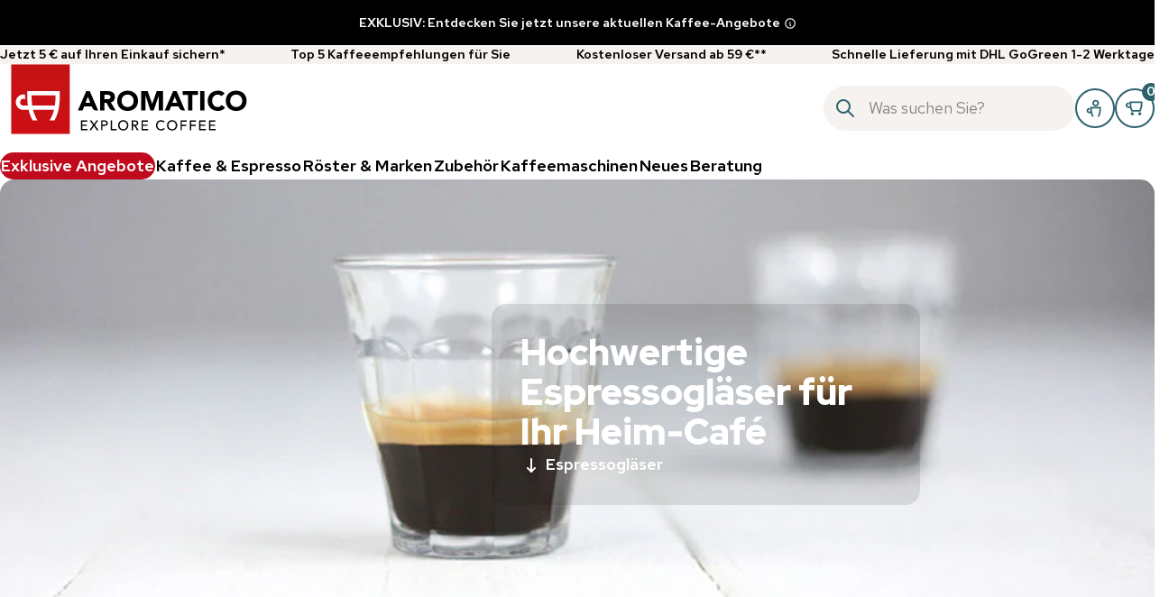

--- FILE ---
content_type: text/html; charset=utf-8
request_url: https://www.aromatico.de/de/c/espressoglaser
body_size: 17071
content:
<!DOCTYPE html><html itemscope="" itemType="http://schema.org/WebPage" lang="de" data-mantine-color-scheme="light"><head><meta charSet="utf-8" data-next-head=""/><meta name="viewport" content="width=device-width, initial-scale=1, shrink-to-fit=no" data-next-head=""/><meta property="article:author" content="Aromatico" data-next-head=""/><meta name="keywords" content="Kaffee,Espresso,Shop" data-next-head=""/><meta name="author" content="Aromatico" data-next-head=""/><link rel="preload" href="/assets/aromatico-logo.svg" as="image" data-next-head=""/><title data-next-head="">Espressogläser online entdecken | Aromatico</title><meta name="robots" content="index,follow" data-next-head=""/><meta name="description" content="Das Espressoglas - Die kleine Schwester der Espressotasse. Bewundern Sie die Crema von allen Seiten und entdecken Sie Espressoglasvielfalt!" data-next-head=""/><meta property="og:title" content="Espressogläser online entdecken" data-next-head=""/><meta property="og:description" content="Das Espressoglas - Die kleine Schwester der Espressotasse. Bewundern Sie die Crema von allen Seiten und entdecken Sie Espressoglasvielfalt!" data-next-head=""/><meta property="og:type" content="product.group" data-next-head=""/><meta property="og:image" content="https://www.aromatico.de/assets/aromatico-logo.svg" data-next-head=""/><meta property="og:image:width" content="1000" data-next-head=""/><meta property="og:site_name" content="Aromatico" data-next-head=""/><link rel="canonical" href="https://www.aromatico.de/de/c/espressoglaser" lang="de" data-next-head=""/><link rel="alternate" href="https://www.aromatico.de/de/c/espressoglaser" hrefLang="de" data-language="de" data-next-head=""/><link rel="alternate" href="https://www.aromatico.de/en/c/espresso-glasses" hrefLang="en" data-language="en" data-next-head=""/><link rel="alternate" href="https://www.aromatico.de/da/c/espresso-glas" hrefLang="da" data-language="da" data-next-head=""/><link rel="alternate" href="https://www.aromatico.de/de/c/espressoglaser" hrefLang="x-default" data-next-head=""/><link rel="preload" as="image" href="https://cdn.shopify.com/s/files/1/0616/9031/4825/collections/aromatico-kategorieheader-espressoglaeser_1920x1920_502a6664-a39e-47e1-8d88-1f4194ecf355.jpg?v=1750256792&amp;width=360&amp;height=500&amp;crop=center" imageSrcSet="
    https://cdn.shopify.com/s/files/1/0616/9031/4825/collections/aromatico-kategorieheader-espressoglaeser_1920x1920_502a6664-a39e-47e1-8d88-1f4194ecf355.jpg?v=1750256792&amp;width=360&amp;height=500&amp;crop=center 450w,
    https://cdn.shopify.com/s/files/1/0616/9031/4825/collections/aromatico-kategorieheader-espressoglaeser_1920x1920_502a6664-a39e-47e1-8d88-1f4194ecf355.jpg?v=1750256792&amp;width=360&amp;height=500&amp;crop=center 900w,
    https://cdn.shopify.com/s/files/1/0616/9031/4825/collections/aromatico-kategorieheader-espressoglaeser_1920x1920_502a6664-a39e-47e1-8d88-1f4194ecf355.jpg?v=1750256792&amp;width=800&amp;height=500&amp;crop=center 1200w,
    https://cdn.shopify.com/s/files/1/0616/9031/4825/collections/aromatico-kategorieheader-espressoglaeser_1920x1920_502a6664-a39e-47e1-8d88-1f4194ecf355.jpg?v=1750256792&amp;width=1200&amp;height=750&amp;crop=center 2400w" imageSizes="(max-width: 450px) 450px, 1200px" data-next-head=""/><link rel="icon" href="/favicon.ico"/><link rel="icon" type="image/svg+xml" href="/favicon.svg"/><meta name="theme-color" content="#ffffff"/><link rel="manifest" href="/manifest.json"/><meta name="application-name" content="Aromatico"/><meta name="apple-mobile-web-app-status-bar-style" content="default"/><link rel="apple-touch-icon" href="/favicon-180w.png"/><link rel="preconnect" href="https://cdn.shopify.com/" crossorigin="anonymous"/><link rel="dns-prefetch" href="https://cdn.shopify.com/"/><meta name="revisit-after" content="15 days"/><meta itemProp="isFamilyFriendly" content="true"/><meta name="apple-mobile-web-app-status-bar-style" content="default"/><script type="application/ld+json" data-cy="schema.organization">{"@context":"http://schema.org","@type":"Product","name":"Aromatico","sku":"K000-0000-0001","brand":{"@type":"Brand","name":"Aromatico","logo":"https://www.aromatico.de/assets/aromatico-logo.svg"},"description":"Aromatico ist Ihr Kaffee-Onlineshop mit einer unschlagbaren Vielfalt hochwertiger Espressi, Kaffees und Kaffeezubehör!","image":"https://www.aromatico.de/assets/aromatico-logo.svg","material":"coffee","email":"info@aromatico.de","url":"https://www.aromatico.de","sameAs":["https://www.youtube.com/@aromaticocoffee","https://www.facebook.com/aromatico.de/","https://www.instagram.com/aromaticocoffee/"],"aggregateRating":{"@type":"AggregateRating","ratingValue":4.78,"reviewCount":42379}}</script><link rel="preload" href="/_next/static/media/c609bc916991e10c-s.p.woff2" as="font" type="font/woff2" crossorigin="anonymous" data-next-font="size-adjust"/><link rel="preload" href="/_next/static/media/feec6f6f0d18f76b-s.p.woff2" as="font" type="font/woff2" crossorigin="anonymous" data-next-font="size-adjust"/><link rel="preload" href="/_next/static/css/674345facb2dd941.css" as="style"/><link rel="stylesheet" href="/_next/static/css/674345facb2dd941.css" data-n-g=""/><link rel="preload" href="/_next/static/css/e7d672e657526add.css" as="style"/><link rel="stylesheet" href="/_next/static/css/e7d672e657526add.css" data-n-p=""/><noscript data-n-css=""></noscript><script defer="" nomodule="" src="/_next/static/chunks/polyfills-42372ed130431b0a.js"></script><script src="/_next/static/chunks/webpack-29aa83718d90f572.js" defer=""></script><script src="/_next/static/chunks/framework-872fea00754512c6.js" defer=""></script><script src="/_next/static/chunks/main-46d2861e29b1534e.js" defer=""></script><script src="/_next/static/chunks/pages/_app-a8933a8bab040a26.js" defer=""></script><script src="/_next/static/chunks/382-289a14ad5254a6b9.js" defer=""></script><script src="/_next/static/chunks/251-bc1e79bf53afcbc6.js" defer=""></script><script src="/_next/static/chunks/781-8c4d9d5015e5fff0.js" defer=""></script><script src="/_next/static/chunks/552-36743a1dda42e277.js" defer=""></script><script src="/_next/static/chunks/pages/%5Blang%5D/c/%5Bhandle%5D-23c43a81ba7d5fea.js" defer=""></script><script src="/_next/static/npEunvogDN63hHiDRMJ4b/_buildManifest.js" defer=""></script><script src="/_next/static/npEunvogDN63hHiDRMJ4b/_ssgManifest.js" defer=""></script></head><body><div id="__next"><style data-mantine-styles="true">:root{--mantine-line-height: 1.5;--mantine-font-family: 'Red Hat Text', 'Red Hat Text Fallback', Noto Sans, sans-serif;--mantine-font-family-headings: 'Red Hat Display', 'Red Hat Display Fallback', Noto Sans, sans-serif;--mantine-heading-font-weight: 900;--mantine-primary-color-filled: var(--mantine-color-cyan-filled);--mantine-primary-color-filled-hover: var(--mantine-color-cyan-filled-hover);--mantine-primary-color-light: var(--mantine-color-cyan-light);--mantine-primary-color-light-hover: var(--mantine-color-cyan-light-hover);--mantine-primary-color-light-color: var(--mantine-color-cyan-light-color);--mantine-font-size-xs: 14px;--mantine-font-size-sm: 14px;--mantine-font-size-md: 18px;--mantine-font-size-lg: 24px;--mantine-font-size-xl: 1px;--mantine-line-height-sm: 1.5;--mantine-line-height-md: 1.5;--mantine-line-height-lg: 1.5;--mantine-primary-color-0: var(--mantine-color-cyan-0);--mantine-primary-color-1: var(--mantine-color-cyan-1);--mantine-primary-color-2: var(--mantine-color-cyan-2);--mantine-primary-color-3: var(--mantine-color-cyan-3);--mantine-primary-color-4: var(--mantine-color-cyan-4);--mantine-primary-color-5: var(--mantine-color-cyan-5);--mantine-primary-color-6: var(--mantine-color-cyan-6);--mantine-primary-color-7: var(--mantine-color-cyan-7);--mantine-primary-color-8: var(--mantine-color-cyan-8);--mantine-primary-color-9: var(--mantine-color-cyan-9);--mantine-color-gray-0: #f5f2f0;--mantine-color-gray-1: #f5f2f0;--mantine-color-gray-2: #f5f2f0;--mantine-color-gray-3: #d9d6d2;--mantine-color-gray-4: #d9d6d2;--mantine-color-gray-5: #878482;--mantine-color-gray-6: #878482;--mantine-color-gray-7: #555353;--mantine-color-gray-8: #ff00ff;--mantine-color-gray-9: #000000;--mantine-color-red-0: #ff00ff;--mantine-color-red-1: #ff00ff;--mantine-color-red-2: #ff00ff;--mantine-color-red-3: #ff00ff;--mantine-color-red-4: #ff00ff;--mantine-color-red-5: #ff00ff;--mantine-color-red-6: #bf0b1d;--mantine-color-red-7: #a60a16;--mantine-color-red-8: #ff00ff;--mantine-color-red-9: #ff00ff;--mantine-color-cyan-0: #ff00ff;--mantine-color-cyan-1: #ff00ff;--mantine-color-cyan-2: #ff00ff;--mantine-color-cyan-3: #ff00ff;--mantine-color-cyan-4: #ff00ff;--mantine-color-cyan-5: #ff00ff;--mantine-color-cyan-6: #2d626c;--mantine-color-cyan-7: #254e57;--mantine-color-cyan-8: #224a51;--mantine-color-cyan-9: #1e4148;--mantine-color-turquoise-0: #e7fcf5;--mantine-color-turquoise-1: #daf1ea;--mantine-color-turquoise-2: #b9e0d5;--mantine-color-turquoise-3: #95cfbd;--mantine-color-turquoise-4: #77bfaa;--mantine-color-turquoise-5: #63b69d;--mantine-color-turquoise-6: #56b297;--mantine-color-turquoise-7: #459c82;--mantine-color-turquoise-8: #388b73;--mantine-color-turquoise-9: #257962;--mantine-color-darkPine-0: #ff00ff;--mantine-color-darkPine-1: #ff00ff;--mantine-color-darkPine-2: #ff00ff;--mantine-color-darkPine-3: #ff00ff;--mantine-color-darkPine-4: #ff00ff;--mantine-color-darkPine-5: #ff00ff;--mantine-color-darkPine-6: #005449;--mantine-color-darkPine-7: #ff00ff;--mantine-color-darkPine-8: #ff00ff;--mantine-color-darkPine-9: #ff00ff;--mantine-h1-font-size: 64px;--mantine-h1-line-height: 1.12;--mantine-h1-font-weight: 900;--mantine-h2-font-size: 48px;--mantine-h2-line-height: 1.12;--mantine-h2-font-weight: 900;--mantine-h3-font-size: 40px;--mantine-h3-line-height: 1.12;--mantine-h3-font-weight: 900;--mantine-h4-font-size: 32px;--mantine-h4-line-height: 1.12;--mantine-h4-font-weight: 900;--mantine-h5-font-size: 24px;--mantine-h5-line-height: 1.12;--mantine-h5-font-weight: 900;--mantine-h6-font-size: 18px;--mantine-h6-line-height: 1.12;--mantine-h6-font-weight: 900;}:root[data-mantine-color-scheme="dark"]{--mantine-color-anchor: var(--mantine-color-cyan-4);--mantine-color-gray-light: rgba(135, 132, 130, 0.15);--mantine-color-gray-light-hover: rgba(135, 132, 130, 0.2);--mantine-color-gray-outline-hover: rgba(217, 214, 210, 0.05);--mantine-color-red-light: rgba(191, 11, 29, 0.15);--mantine-color-red-light-hover: rgba(191, 11, 29, 0.2);--mantine-color-red-outline-hover: rgba(255, 0, 255, 0.05);--mantine-color-cyan-light: rgba(45, 98, 108, 0.15);--mantine-color-cyan-light-hover: rgba(45, 98, 108, 0.2);--mantine-color-cyan-outline-hover: rgba(255, 0, 255, 0.05);--mantine-color-turquoise-text: var(--mantine-color-turquoise-4);--mantine-color-turquoise-filled: var(--mantine-color-turquoise-8);--mantine-color-turquoise-filled-hover: var(--mantine-color-turquoise-9);--mantine-color-turquoise-light: rgba(86, 178, 151, 0.15);--mantine-color-turquoise-light-hover: rgba(86, 178, 151, 0.2);--mantine-color-turquoise-light-color: var(--mantine-color-turquoise-3);--mantine-color-turquoise-outline: var(--mantine-color-turquoise-4);--mantine-color-turquoise-outline-hover: rgba(119, 191, 170, 0.05);--mantine-color-darkPine-text: var(--mantine-color-darkPine-4);--mantine-color-darkPine-filled: var(--mantine-color-darkPine-8);--mantine-color-darkPine-filled-hover: var(--mantine-color-darkPine-9);--mantine-color-darkPine-light: rgba(0, 84, 73, 0.15);--mantine-color-darkPine-light-hover: rgba(0, 84, 73, 0.2);--mantine-color-darkPine-light-color: var(--mantine-color-darkPine-3);--mantine-color-darkPine-outline: var(--mantine-color-darkPine-4);--mantine-color-darkPine-outline-hover: rgba(255, 0, 255, 0.05);}:root[data-mantine-color-scheme="light"]{--mantine-color-anchor: var(--mantine-color-cyan-6);--mantine-color-gray-light: rgba(135, 132, 130, 0.1);--mantine-color-gray-light-hover: rgba(135, 132, 130, 0.12);--mantine-color-gray-outline-hover: rgba(135, 132, 130, 0.05);--mantine-color-red-light: rgba(191, 11, 29, 0.1);--mantine-color-red-light-hover: rgba(191, 11, 29, 0.12);--mantine-color-red-outline-hover: rgba(191, 11, 29, 0.05);--mantine-color-cyan-light: rgba(45, 98, 108, 0.1);--mantine-color-cyan-light-hover: rgba(45, 98, 108, 0.12);--mantine-color-cyan-outline-hover: rgba(45, 98, 108, 0.05);--mantine-color-turquoise-text: var(--mantine-color-turquoise-filled);--mantine-color-turquoise-filled: var(--mantine-color-turquoise-6);--mantine-color-turquoise-filled-hover: var(--mantine-color-turquoise-7);--mantine-color-turquoise-light: rgba(86, 178, 151, 0.1);--mantine-color-turquoise-light-hover: rgba(86, 178, 151, 0.12);--mantine-color-turquoise-light-color: var(--mantine-color-turquoise-6);--mantine-color-turquoise-outline: var(--mantine-color-turquoise-6);--mantine-color-turquoise-outline-hover: rgba(86, 178, 151, 0.05);--mantine-color-darkPine-text: var(--mantine-color-darkPine-filled);--mantine-color-darkPine-filled: var(--mantine-color-darkPine-6);--mantine-color-darkPine-filled-hover: var(--mantine-color-darkPine-7);--mantine-color-darkPine-light: rgba(0, 84, 73, 0.1);--mantine-color-darkPine-light-hover: rgba(0, 84, 73, 0.12);--mantine-color-darkPine-light-color: var(--mantine-color-darkPine-6);--mantine-color-darkPine-outline: var(--mantine-color-darkPine-6);--mantine-color-darkPine-outline-hover: rgba(0, 84, 73, 0.05);}</style><style data-mantine-styles="classes">@media (max-width: 35.99375em) {.mantine-visible-from-xs {display: none !important;}}@media (min-width: 36em) {.mantine-hidden-from-xs {display: none !important;}}@media (max-width: 47.99375em) {.mantine-visible-from-sm {display: none !important;}}@media (min-width: 48em) {.mantine-hidden-from-sm {display: none !important;}}@media (max-width: 61.99375em) {.mantine-visible-from-md {display: none !important;}}@media (min-width: 62em) {.mantine-hidden-from-md {display: none !important;}}@media (max-width: 74.99375em) {.mantine-visible-from-lg {display: none !important;}}@media (min-width: 75em) {.mantine-hidden-from-lg {display: none !important;}}@media (max-width: 87.99375em) {.mantine-visible-from-xl {display: none !important;}}@media (min-width: 88em) {.mantine-hidden-from-xl {display: none !important;}}</style><ul class="SkipLinks_list__5L5C9"><li><a style="background:var(--mantine-color-white)" class="mantine-focus-auto mantine-active SkipLinks_link__Ol2Ap m_77c9d27d mantine-Button-root m_87cf2631 mantine-UnstyledButton-root" data-variant="secondary" data-with-right-section="true" href="#navigation-target"><span class="m_80f1301b mantine-Button-inner"><span class="m_811560b9 mantine-Button-label">Zur Navigation springen</span><span class="m_a74036a mantine-Button-section" data-position="right"><svg xmlns="http://www.w3.org/2000/svg" width="24" height="24" viewBox="0 0 24 24" fill="none" stroke="currentColor" stroke-width="2" stroke-linecap="round" stroke-linejoin="round" class="tabler-icon tabler-icon-arrow-right "><path d="M5 12l14 0"></path><path d="M13 18l6 -6"></path><path d="M13 6l6 6"></path></svg></span></span></a></li><li><a style="background:var(--mantine-color-white)" class="mantine-focus-auto mantine-active SkipLinks_link__Ol2Ap m_77c9d27d mantine-Button-root m_87cf2631 mantine-UnstyledButton-root" data-variant="secondary" data-with-right-section="true" href="#content"><span class="m_80f1301b mantine-Button-inner"><span class="m_811560b9 mantine-Button-label">Zum Inhalt springen</span><span class="m_a74036a mantine-Button-section" data-position="right"><svg xmlns="http://www.w3.org/2000/svg" width="24" height="24" viewBox="0 0 24 24" fill="none" stroke="currentColor" stroke-width="2" stroke-linecap="round" stroke-linejoin="round" class="tabler-icon tabler-icon-arrow-right "><path d="M5 12l14 0"></path><path d="M13 18l6 -6"></path><path d="M13 6l6 6"></path></svg></span></span></a></li><li><a style="background:var(--mantine-color-white)" class="mantine-focus-auto mantine-active SkipLinks_link__Ol2Ap m_77c9d27d mantine-Button-root m_87cf2631 mantine-UnstyledButton-root" data-variant="secondary" data-with-right-section="true" href="#footer"><span class="m_80f1301b mantine-Button-inner"><span class="m_811560b9 mantine-Button-label">Zur Fußzeile springen</span><span class="m_a74036a mantine-Button-section" data-position="right"><svg xmlns="http://www.w3.org/2000/svg" width="24" height="24" viewBox="0 0 24 24" fill="none" stroke="currentColor" stroke-width="2" stroke-linecap="round" stroke-linejoin="round" class="tabler-icon tabler-icon-arrow-right "><path d="M5 12l14 0"></path><path d="M13 18l6 -6"></path><path d="M13 6l6 6"></path></svg></span></span></a></li></ul><header><style data-mantine-styles="inline">.__m__-R36m{--carousel-slide-gap:0rem;--carousel-slide-size:100%;}</style><div style="--carousel-height:calc(3.125rem * var(--mantine-scale));--carousel-control-size:calc(1.625rem * var(--mantine-scale));--carousel-controls-offset:var(--mantine-spacing-sm);padding-inline:var(--mantine-spacing-xs);background:var(--mantine-color-black)" class="m_17884d0f mantine-Carousel-root responsiveClassName" data-orientation="vertical" data-include-gap-in-size="true"><div class="m_a2dae653 mantine-Carousel-viewport" data-type="media"><div class="m_fcd81474 mantine-Carousel-container __m__-R36m" data-orientation="vertical"><div class="m_d98df724 mantine-Carousel-slide" data-orientation="vertical"><div style="--stack-gap:var(--mantine-spacing-md);--stack-align:center;--stack-justify:center;text-align:center;height:calc(3.125rem * var(--mantine-scale))" class="m_6d731127 mantine-Stack-root"><button style="color:var(--mantine-color-white);font-size:var(--mantine-font-size-sm);font-weight:bold;text-align:center" class="mantine-focus-auto m_87cf2631 mantine-UnstyledButton-root" type="button">EXKLUSIV: Entdecken Sie jetzt unsere aktuellen Kaffee-Angebote<svg xmlns="http://www.w3.org/2000/svg" width="14" height="14" viewBox="0 0 24 24" fill="none" stroke="currentColor" stroke-width="2" stroke-linecap="round" stroke-linejoin="round" class="tabler-icon tabler-icon-info-circle " style="vertical-align:middle;margin-left:.25rem"><path d="M3 12a9 9 0 1 0 18 0a9 9 0 0 0 -18 0"></path><path d="M12 9h.01"></path><path d="M11 12h1v4h1"></path></svg></button></div></div></div></div></div><div style="--group-gap:var(--mantine-spacing-md);--group-align:center;--group-justify:flex-start;--group-wrap:wrap;background:var(--mantine-color-gray-2)" class="m_4081bf90 mantine-Group-root"><div style="--container-size:var(--container-size-xl);width:100%" class="m_7485cace mantine-Container-root" data-size="xl"><div style="--sa-corner-width:0px;--sa-corner-height:0px" class="m_d57069b5 mantine-ScrollArea-root"><div style="overflow-x:hidden;overflow-y:hidden" class="m_c0783ff9 mantine-ScrollArea-viewport" data-scrollbars="x"><div style="min-width:100%;display:table"><div style="justify-content:space-between;padding-block:var(--mantine-spacing-md)" class="m_8bffd616 mantine-Flex-root __m__-Rkrel6m"><style data-mantine-styles="inline">.__m__-R3dkrel6m{min-width:100%;}@media(min-width: 48em){.__m__-R3dkrel6m{min-width:48%;}}@media(min-width: 62em){.__m__-R3dkrel6m{min-width:0rem;}}</style><a style="--text-fz:var(--mantine-font-size-sm);--text-lh:var(--mantine-line-height-sm);color:var(--mantine-color-black);font-weight:bold;text-align:center" class="mantine-focus-auto m_849cf0da m_b6d8b162 mantine-Text-root mantine-Anchor-root __m__-R3dkrel6m" data-size="sm" data-underline="hover" href="/de/e/newsletter">Jetzt 5 € auf Ihren Einkauf sichern*</a><style data-mantine-styles="inline">.__m__-R5dkrel6m{min-width:100%;}@media(min-width: 48em){.__m__-R5dkrel6m{min-width:48%;}}@media(min-width: 62em){.__m__-R5dkrel6m{min-width:0rem;}}</style><a style="--text-fz:var(--mantine-font-size-sm);--text-lh:var(--mantine-line-height-sm);color:var(--mantine-color-black);font-weight:bold;text-align:center" class="mantine-focus-auto m_849cf0da m_b6d8b162 mantine-Text-root mantine-Anchor-root __m__-R5dkrel6m" data-size="sm" data-underline="hover" href="https://www.aromatico.de/de/e/top-5-kaffee-empfehlungen">Top 5 Kaffeeempfehlungen für Sie</a><style data-mantine-styles="inline">.__m__-R7dkrel6m{min-width:100%;}@media(min-width: 48em){.__m__-R7dkrel6m{min-width:48%;}}@media(min-width: 62em){.__m__-R7dkrel6m{min-width:0rem;}}</style><a style="--text-fz:var(--mantine-font-size-sm);--text-lh:var(--mantine-line-height-sm);color:var(--mantine-color-black);font-weight:bold;text-align:center" class="mantine-focus-auto m_849cf0da m_b6d8b162 mantine-Text-root mantine-Anchor-root __m__-R7dkrel6m" data-size="sm" data-underline="hover" href="/de/e/versand-lieferung">Kostenloser Versand ab 59 €**</a><style data-mantine-styles="inline">.__m__-R9dkrel6m{min-width:100%;}@media(min-width: 48em){.__m__-R9dkrel6m{min-width:48%;}}@media(min-width: 62em){.__m__-R9dkrel6m{min-width:0rem;}}</style><a style="--text-fz:var(--mantine-font-size-sm);--text-lh:var(--mantine-line-height-sm);color:var(--mantine-color-black);font-weight:bold;text-align:center" class="mantine-focus-auto m_849cf0da m_b6d8b162 mantine-Text-root mantine-Anchor-root __m__-R9dkrel6m" data-size="sm" data-underline="hover" href="/de/e/versand-lieferung">Schnelle Lieferung mit DHL GoGreen 1-2 Werktage</a></div></div></div></div></div></div><div class="mantine-visible-from-md"><div style="--container-size:var(--container-size-xl)" class="m_7485cace mantine-Container-root" data-size="xl"><div style="--group-gap:var(--mantine-spacing-md);--group-align:center;--group-justify:space-between;--group-wrap:wrap" class="m_4081bf90 mantine-Group-root"><a class="mantine-focus-auto m_87cf2631 mantine-UnstyledButton-root" href="/de"><img alt="Aromatico" loading="lazy" width="286" height="90" decoding="async" data-nimg="1" style="color:transparent" src="/assets/aromatico-logo-horizontal.svg"/></a><div style="flex:1" class=""></div><div class="m_46b77525 mantine-InputWrapper-root mantine-TextInput-root mantine-visible-from-md" data-variant="filled" data-size="lg"><div style="--input-height:var(--input-height-lg);--input-fz:var(--mantine-font-size-lg);--input-radius:var(--mantine-radius-xl)" class="m_6c018570 mantine-Input-wrapper mantine-TextInput-wrapper" data-variant="filled" data-size="lg" data-with-left-section="true"><div data-position="left" class="m_82577fc2 mantine-Input-section mantine-TextInput-section"><svg xmlns="http://www.w3.org/2000/svg" width="24" height="24" viewBox="0 0 24 24" fill="none" stroke="var(--mantine-primary-color-filled)" stroke-width="2" stroke-linecap="round" stroke-linejoin="round" class="tabler-icon tabler-icon-search "><path d="M10 10m-7 0a7 7 0 1 0 14 0a7 7 0 1 0 -14 0"></path><path d="M21 21l-6 -6"></path></svg></div><input class="m_8fb7ebe7 mantine-Input-input mantine-TextInput-input" data-variant="filled" placeholder="Was suchen Sie?" aria-label="Suche" aria-invalid="false" id="mantine-Rblmn6m"/></div></div><button class="mantine-focus-auto mantine-active m_8d3f4000 mantine-ActionIcon-root m_87cf2631 mantine-UnstyledButton-root mantine-hidden-from-md" data-variant="secondary-compact" type="button" title="Suche"><span class="m_8d3afb97 mantine-ActionIcon-icon"><svg xmlns="http://www.w3.org/2000/svg" width="24" height="24" viewBox="0 0 24 24" fill="none" stroke="currentColor" stroke-width="2" stroke-linecap="round" stroke-linejoin="round" class="tabler-icon tabler-icon-search "><path d="M10 10m-7 0a7 7 0 1 0 14 0a7 7 0 1 0 -14 0"></path><path d="M21 21l-6 -6"></path></svg></span></button><a class="mantine-focus-auto mantine-active m_8d3f4000 mantine-ActionIcon-root m_87cf2631 mantine-UnstyledButton-root" data-variant="secondary" href="https://account.aromatico.de" title="Mein Konto"><span class="m_8d3afb97 mantine-ActionIcon-icon"><svg xmlns="http://www.w3.org/2000/svg" width="24" height="24" viewBox="0 0 24 24" fill="currentColor"><path d="M7.94551 23.0701L7.98774 23.15H10.4634L10.3277 22.923C8.1331 19.2533 7.83216 16.0907 7.79201 12.4061H17.8066C17.7664 16.0907 17.4655 19.2533 15.2704 22.923L15.1346 23.15H17.6124L17.6547 23.0701C19.7671 19.0757 19.9622 14.7867 19.9617 10.4068L19.9617 10.2568H5.63636L5.63628 10.6465C5.63567 12.579 5.63505 14.5289 5.87949 16.4612L4.17732 16.4612L4.14405 16.4617L4.14157 16.4618C3.82138 16.4727 3.51464 16.3518 3.27251 16.1179C3.01102 15.8651 2.86076 15.51 2.86076 15.1452C2.86076 14.4189 3.45108 13.8286 4.17732 13.8286C4.41471 13.8286 4.63434 13.8938 4.82473 14.0082L5.06214 14.1509L5.0519 13.8741C5.02778 13.2225 5.01758 12.5684 5.01436 11.9033L5.01378 11.7828L4.89597 11.7574C4.66441 11.7075 4.42425 11.6793 4.17732 11.6793C2.26613 11.6793 0.711426 13.2334 0.711426 15.1452C0.711426 16.0894 1.09991 17.0074 1.77862 17.6636C2.41296 18.2766 3.23393 18.6121 4.10044 18.6122L4.1913 18.6105H6.26339C6.60485 20.0598 7.13304 21.5333 7.94551 23.0701Z"></path><path d="M12.8772 9.63214C15.2986 9.63214 17.2683 7.66244 17.2683 5.24106C17.2683 2.81968 15.2986 0.849976 12.8772 0.849976C10.4558 0.849976 8.48609 2.81968 8.48609 5.24106C8.48609 7.66244 10.4558 9.63214 12.8772 9.63214ZM12.8772 2.9993C14.1152 2.9993 15.119 4.00303 15.119 5.24106C15.119 6.47909 14.1152 7.48282 12.8772 7.48282C11.6392 7.48282 10.6354 6.47909 10.6354 5.24106C10.6354 4.00303 11.6392 2.9993 12.8772 2.9993Z"></path></svg></span></a><div style="--indicator-top:calc(0.25rem * var(--mantine-scale));--indicator-right:calc(0.25rem * var(--mantine-scale));--indicator-translate-x:50%;--indicator-translate-y:-50%" class="m_e5262200 mantine-Indicator-root"><div class="m_760d1fb1 mantine-Indicator-indicator">0</div><button class="mantine-focus-auto mantine-active m_8d3f4000 mantine-ActionIcon-root m_87cf2631 mantine-UnstyledButton-root" data-variant="secondary" type="button" title="Warenkorb"><span class="m_8d3afb97 mantine-ActionIcon-icon"><svg xmlns="http://www.w3.org/2000/svg" width="24" height="24" viewBox="0 0 24 24" fill="currentColor"><path d="M22.2 3.23797L22.1999 2.90002H5.21385L5.21382 3.22971C5.21349 5.36347 5.21318 7.40714 5.47876 9.46032L3.60791 9.46031L3.57243 9.46093L3.53125 9.46205C3.19052 9.46171 2.86598 9.32869 2.60933 9.08062C2.3212 8.80218 2.15555 8.41118 2.15555 8.00854C2.15555 7.20797 2.80725 6.55675 3.60791 6.55675C3.87214 6.55675 4.11599 6.62914 4.32683 6.75682L4.4855 6.85291C4.45715 6.0957 4.4427 5.33831 4.43837 4.58057L4.43791 4.50042L4.35958 4.48342C4.11752 4.43088 3.86652 4.40062 3.60791 4.40062C1.6184 4.40062 0 6.01962 0 8.00854C0 8.99212 0.404975 9.94694 1.11119 10.6301C1.7714 11.269 2.6256 11.617 3.52682 11.617L3.62343 11.6159H5.86524C6.2244 13.1588 6.78174 14.7264 7.64687 16.3629L7.67503 16.4162H19.7388L19.7669 16.3629C22.2013 11.7594 22.2007 7.6989 22.2 3.23797ZM7.75268 10.2028L7.63021 9.28766C7.4455 7.90963 7.39137 6.50836 7.3756 5.055H20.0382C20.0039 8.2374 19.7834 11.1487 18.395 14.2606H9.01876C8.55487 13.2227 8.20206 12.1661 7.94836 11.0576L7.75268 10.2028Z"></path><path d="M18.7007 21.4437C19.8361 21.4437 20.7563 20.5235 20.7563 19.3881C20.7563 18.2533 19.8361 17.3331 18.7007 17.3331C17.5654 17.3331 16.6452 18.2533 16.6452 19.3881C16.6452 20.5235 17.5654 21.4437 18.7007 21.4437Z"></path><path d="M8.71305 21.4437C9.84844 21.4437 10.7686 20.5235 10.7686 19.3881C10.7686 18.2533 9.84842 17.3331 8.71305 17.3331C7.57769 17.3331 6.6575 18.2533 6.6575 19.3881C6.6575 20.5235 7.57767 21.4437 8.71305 21.4437Z"></path></svg></span></button></div></div><nav style="--group-gap:calc(0.375rem * var(--mantine-scale));--group-align:center;--group-justify:flex-start;--group-wrap:wrap;padding-block:var(--mantine-spacing-sm)" class="m_4081bf90 mantine-Group-root"><div class="" data-size="md"><a class="mantine-focus-auto mantine-active m_77c9d27d mantine-Button-root m_87cf2631 mantine-UnstyledButton-root" data-variant="nav-highlighted" href="/de/c/angebote" aria-haspopup="menu" aria-expanded="false" aria-controls="mantine-R19mmn6m-dropdown" id="mantine-R19mmn6m-target"><span class="m_80f1301b mantine-Button-inner"><span class="m_811560b9 mantine-Button-label">Exklusive Angebote</span></span></a><div style="display:none;z-index:300;top:0;left:0;width:100%;padding-inline:0rem;padding-top:var(--mantine-spacing-xs);padding-bottom:var(--mantine-spacing-md)" class="m_38a85659 mantine-Menu-dropdown m_dc9b7c9f MainNav_container__yHg4y" aria-labelledby="mantine-R19mmn6m-target" id="mantine-R19mmn6m-dropdown" role="menu" tabindex="-1" aria-orientation="vertical" data-menu-dropdown="true" data-position="bottom"><div tabindex="-1" data-autofocus="true" data-mantine-stop-propagation="true" style="outline:0"></div><div style="--container-size:var(--container-size-xl)" class="m_7485cace mantine-Container-root" data-size="xl"><div style="--group-gap:var(--mantine-spacing-md);--group-align:flex-start;--group-justify:flex-start;--group-wrap:wrap" class="m_4081bf90 mantine-Group-root"><div style="padding:var(--mantine-spacing-lg);background:var(--mantine-color-gray-2);min-width:calc(18.75rem * var(--mantine-scale));flex:1" class="MainNav_linkBox__T7UVU"><div style="--group-gap:var(--mantine-spacing-md);--group-align:center;--group-justify:space-between;--group-wrap:nowrap" class="m_4081bf90 mantine-Group-root"><a style="font-family:var(--mantine-font-family-headings);font-weight:bold" class="mantine-focus-auto m_b6d8b162 mantine-Text-root" href="/de/c/angebote">Reduzierte Artikel</a><a style="width:calc(5rem * var(--mantine-scale))" class="mantine-focus-auto mantine-active m_77c9d27d mantine-Button-root m_87cf2631 mantine-UnstyledButton-root" data-variant="tertiary" data-with-right-section="true" href="/de/c/angebote" title="Reduzierte Artikel"><span class="m_80f1301b mantine-Button-inner"><span class="m_811560b9 mantine-Button-label">alle</span><span class="m_a74036a mantine-Button-section" data-position="right"><svg xmlns="http://www.w3.org/2000/svg" width="18" height="18" viewBox="0 0 24 24" fill="none" stroke="currentColor" stroke-width="2" stroke-linecap="round" stroke-linejoin="round" class="tabler-icon tabler-icon-chevron-right "><path d="M9 6l6 6l-6 6"></path></svg></span></span></a></div><div style="margin-top:var(--mantine-spacing-sm);line-height:var(--mantine-line-height-xl)" class="MainNav_linkList__EaACi"><div class=""><a style="color:var(--mantine-color-text)" class="mantine-focus-auto m_849cf0da m_b6d8b162 mantine-Text-root mantine-Anchor-root" data-underline="hover" href="https://www.aromatico.de/de/p/armonie-caffe-sogno-di-cioccolato?utm_source=men%C3%BC&amp;utm_medium=adw&amp;utm_campaign=adw">Angebot der Woche</a></div><div class=""><a style="color:var(--mantine-color-text)" class="mantine-focus-auto m_849cf0da m_b6d8b162 mantine-Text-root mantine-Anchor-root" data-underline="hover" href="/de/c/reduzierter-kaffee">Reduzierter Kaffee</a></div><div class=""><a style="color:var(--mantine-color-text)" class="mantine-focus-auto m_849cf0da m_b6d8b162 mantine-Text-root mantine-Anchor-root" data-underline="hover" href="/de/c/reduzierte-kaffeemaschinen">Reduzierte Kaffeemaschinen</a></div><div class=""><a style="color:var(--mantine-color-text)" class="mantine-focus-auto m_849cf0da m_b6d8b162 mantine-Text-root mantine-Anchor-root" data-underline="hover" href="/de/c/reduziertes-zubehor">Reduziertes Zubehör</a></div></div></div><div style="padding:var(--mantine-spacing-lg);background:var(--mantine-color-gray-2);min-width:calc(18.75rem * var(--mantine-scale));flex:1" class="MainNav_linkBox__T7UVU"><div style="--group-gap:var(--mantine-spacing-md);--group-align:center;--group-justify:space-between;--group-wrap:nowrap" class="m_4081bf90 mantine-Group-root"><p style="font-family:var(--mantine-font-family-headings);font-weight:bold" class="mantine-focus-auto m_b6d8b162 mantine-Text-root">Kaffee Sparpakete</p></div><div style="margin-top:var(--mantine-spacing-sm);line-height:var(--mantine-line-height-xl)" class="MainNav_linkList__EaACi"><div class=""><a style="color:var(--mantine-color-text)" class="mantine-focus-auto m_849cf0da m_b6d8b162 mantine-Text-root mantine-Anchor-root" data-underline="hover" href="/de/c/sparpakete-espresso">Sparpakete Espresso</a></div><div class=""><a style="color:var(--mantine-color-text)" class="mantine-focus-auto m_849cf0da m_b6d8b162 mantine-Text-root mantine-Anchor-root" data-underline="hover" href="/de/c/probierpaket-filterkaffee">Sparpakete Filterkaffee</a></div></div></div><div style="padding:var(--mantine-spacing-lg);background:var(--mantine-color-gray-2);min-width:calc(18.75rem * var(--mantine-scale));flex:1" class="MainNav_linkBox__T7UVU"><div style="--group-gap:var(--mantine-spacing-md);--group-align:center;--group-justify:space-between;--group-wrap:nowrap" class="m_4081bf90 mantine-Group-root"><p style="font-family:var(--mantine-font-family-headings);font-weight:bold" class="mantine-focus-auto m_b6d8b162 mantine-Text-root">Geschenkideen</p></div><div style="margin-top:var(--mantine-spacing-sm);line-height:var(--mantine-line-height-xl)" class="MainNav_linkList__EaACi"><div class=""><a style="color:var(--mantine-color-text)" class="mantine-focus-auto m_849cf0da m_b6d8b162 mantine-Text-root mantine-Anchor-root" data-underline="hover" href="/de/c/geschenkideen-bis-25">bis 25 €</a></div><div class=""><a style="color:var(--mantine-color-text)" class="mantine-focus-auto m_849cf0da m_b6d8b162 mantine-Text-root mantine-Anchor-root" data-underline="hover" href="/de/c/geschenkideen-bis-50">bis 50 €</a></div><div class=""><a style="color:var(--mantine-color-text)" class="mantine-focus-auto m_849cf0da m_b6d8b162 mantine-Text-root mantine-Anchor-root" data-underline="hover" href="/de/c/geschenkideen-bis-100">bis 100 €</a></div><div class=""><a style="color:var(--mantine-color-text)" class="mantine-focus-auto m_849cf0da m_b6d8b162 mantine-Text-root mantine-Anchor-root" data-underline="hover" href="/de/c/geschenksets">Geschenksets</a></div><div class=""><a style="color:var(--mantine-color-text)" class="mantine-focus-auto m_849cf0da m_b6d8b162 mantine-Text-root mantine-Anchor-root" data-underline="hover" href="/de/c/geschenkgutscheine">Geschenkgutscheine</a></div></div></div></div></div></div></div><div class="" data-size="md"><a class="mantine-focus-auto mantine-active m_77c9d27d mantine-Button-root m_87cf2631 mantine-UnstyledButton-root" data-variant="nav" href="/de/c/kaffees" aria-haspopup="menu" aria-expanded="false" aria-controls="mantine-R1ammn6m-dropdown" id="mantine-R1ammn6m-target"><span class="m_80f1301b mantine-Button-inner"><span class="m_811560b9 mantine-Button-label">Kaffee &amp; Espresso</span></span></a><div style="display:none;z-index:300;top:0;left:0;width:100%;padding-inline:0rem;padding-top:var(--mantine-spacing-xs);padding-bottom:var(--mantine-spacing-md)" class="m_38a85659 mantine-Menu-dropdown m_dc9b7c9f MainNav_container__yHg4y" aria-labelledby="mantine-R1ammn6m-target" id="mantine-R1ammn6m-dropdown" role="menu" tabindex="-1" aria-orientation="vertical" data-menu-dropdown="true" data-position="bottom"><div tabindex="-1" data-autofocus="true" data-mantine-stop-propagation="true" style="outline:0"></div><div style="--container-size:var(--container-size-xl)" class="m_7485cace mantine-Container-root" data-size="xl"><div style="--group-gap:var(--mantine-spacing-md);--group-align:flex-start;--group-justify:flex-start;--group-wrap:wrap" class="m_4081bf90 mantine-Group-root"><div style="padding:var(--mantine-spacing-lg);background:var(--mantine-color-gray-2);min-width:calc(18.75rem * var(--mantine-scale));flex:1" class="MainNav_linkBox__T7UVU"><div style="--group-gap:var(--mantine-spacing-md);--group-align:center;--group-justify:space-between;--group-wrap:nowrap" class="m_4081bf90 mantine-Group-root"><a style="font-family:var(--mantine-font-family-headings);font-weight:bold" class="mantine-focus-auto m_b6d8b162 mantine-Text-root" href="/de/c/alle-espressi">Espresso</a><a style="width:calc(5rem * var(--mantine-scale))" class="mantine-focus-auto mantine-active m_77c9d27d mantine-Button-root m_87cf2631 mantine-UnstyledButton-root" data-variant="tertiary" data-with-right-section="true" href="/de/c/alle-espressi" title="Espresso"><span class="m_80f1301b mantine-Button-inner"><span class="m_811560b9 mantine-Button-label">alle</span><span class="m_a74036a mantine-Button-section" data-position="right"><svg xmlns="http://www.w3.org/2000/svg" width="18" height="18" viewBox="0 0 24 24" fill="none" stroke="currentColor" stroke-width="2" stroke-linecap="round" stroke-linejoin="round" class="tabler-icon tabler-icon-chevron-right "><path d="M9 6l6 6l-6 6"></path></svg></span></span></a></div><div style="margin-top:var(--mantine-spacing-sm);line-height:var(--mantine-line-height-xl)" class="MainNav_linkList__EaACi"><div class=""><a style="color:var(--mantine-color-text)" class="mantine-focus-auto m_849cf0da m_b6d8b162 mantine-Text-root mantine-Anchor-root" data-underline="hover" href="/de/c/espresso-ganze-bohne">Ganze Bohne</a></div><div class=""><a style="color:var(--mantine-color-text)" class="mantine-focus-auto m_849cf0da m_b6d8b162 mantine-Text-root mantine-Anchor-root" data-underline="hover" href="/de/c/espresso-gemahlen">Gemahlen</a></div><div class=""><a style="color:var(--mantine-color-text)" class="mantine-focus-auto m_849cf0da m_b6d8b162 mantine-Text-root mantine-Anchor-root" data-underline="hover" href="/de/c/espresso-single-origin">Single Origin</a></div><div class=""><a style="color:var(--mantine-color-text)" class="mantine-focus-auto m_849cf0da m_b6d8b162 mantine-Text-root mantine-Anchor-root" data-underline="hover" href="/de/c/espresso-entkoffeiniert">Entkoffeiniert</a></div><div class=""><a style="color:var(--mantine-color-text)" class="mantine-focus-auto m_849cf0da m_b6d8b162 mantine-Text-root mantine-Anchor-root" data-underline="hover" href="/de/c/espresso-zertifiziert">Zertifiziert / Bio / Fairtrade</a></div><div class=""><a style="color:var(--mantine-color-text)" class="mantine-focus-auto m_849cf0da m_b6d8b162 mantine-Text-root mantine-Anchor-root" data-underline="hover" href="/de/c/espresso-angebote">Espresso Angebote</a></div><div class=""><a style="color:var(--mantine-color-text)" class="mantine-focus-auto m_849cf0da m_b6d8b162 mantine-Text-root mantine-Anchor-root" data-underline="hover" href="https://www.aromatico.de/de/c/kaffee-abo">Kaffee-Abo</a></div></div></div><div style="padding:var(--mantine-spacing-lg);background:var(--mantine-color-gray-2);min-width:calc(18.75rem * var(--mantine-scale));flex:1" class="MainNav_linkBox__T7UVU"><div style="--group-gap:var(--mantine-spacing-md);--group-align:center;--group-justify:space-between;--group-wrap:nowrap" class="m_4081bf90 mantine-Group-root"><a style="font-family:var(--mantine-font-family-headings);font-weight:bold" class="mantine-focus-auto m_b6d8b162 mantine-Text-root" href="/de/c/filterkaffee">Filterkaffee</a><a style="width:calc(5rem * var(--mantine-scale))" class="mantine-focus-auto mantine-active m_77c9d27d mantine-Button-root m_87cf2631 mantine-UnstyledButton-root" data-variant="tertiary" data-with-right-section="true" href="/de/c/filterkaffee" title="Filterkaffee"><span class="m_80f1301b mantine-Button-inner"><span class="m_811560b9 mantine-Button-label">alle</span><span class="m_a74036a mantine-Button-section" data-position="right"><svg xmlns="http://www.w3.org/2000/svg" width="18" height="18" viewBox="0 0 24 24" fill="none" stroke="currentColor" stroke-width="2" stroke-linecap="round" stroke-linejoin="round" class="tabler-icon tabler-icon-chevron-right "><path d="M9 6l6 6l-6 6"></path></svg></span></span></a></div><div style="margin-top:var(--mantine-spacing-sm);line-height:var(--mantine-line-height-xl)" class="MainNav_linkList__EaACi"><div class=""><a style="color:var(--mantine-color-text)" class="mantine-focus-auto m_849cf0da m_b6d8b162 mantine-Text-root mantine-Anchor-root" data-underline="hover" href="/de/c/filterkaffee-ganze-bohne">Ganze Bohne</a></div><div class=""><a style="color:var(--mantine-color-text)" class="mantine-focus-auto m_849cf0da m_b6d8b162 mantine-Text-root mantine-Anchor-root" data-underline="hover" href="/de/c/filterkaffee-gemahlen">Gemahlen</a></div><div class=""><a style="color:var(--mantine-color-text)" class="mantine-focus-auto m_849cf0da m_b6d8b162 mantine-Text-root mantine-Anchor-root" data-underline="hover" href="/de/c/filterkaffee-single-origin">Single Origin</a></div><div class=""><a style="color:var(--mantine-color-text)" class="mantine-focus-auto m_849cf0da m_b6d8b162 mantine-Text-root mantine-Anchor-root" data-underline="hover" href="/de/c/filterkaffee-entkoffeiniert">Entkoffeiniert</a></div><div class=""><a style="color:var(--mantine-color-text)" class="mantine-focus-auto m_849cf0da m_b6d8b162 mantine-Text-root mantine-Anchor-root" data-underline="hover" href="/de/c/filterkaffee-zertifiziert">Zertifiziert / Bio / Fairtrade</a></div></div></div><div style="padding:var(--mantine-spacing-lg);background:var(--mantine-color-gray-2);min-width:calc(18.75rem * var(--mantine-scale));flex:1" class="MainNav_linkBox__T7UVU"><div style="--group-gap:var(--mantine-spacing-md);--group-align:center;--group-justify:space-between;--group-wrap:nowrap" class="m_4081bf90 mantine-Group-root"><a style="font-family:var(--mantine-font-family-headings);font-weight:bold" class="mantine-focus-auto m_b6d8b162 mantine-Text-root" href="/de/c/kapseln-pads">Kapseln &amp; Pads</a><a style="width:calc(5rem * var(--mantine-scale))" class="mantine-focus-auto mantine-active m_77c9d27d mantine-Button-root m_87cf2631 mantine-UnstyledButton-root" data-variant="tertiary" data-with-right-section="true" href="/de/c/kapseln-pads" title="Kapseln &amp; Pads"><span class="m_80f1301b mantine-Button-inner"><span class="m_811560b9 mantine-Button-label">alle</span><span class="m_a74036a mantine-Button-section" data-position="right"><svg xmlns="http://www.w3.org/2000/svg" width="18" height="18" viewBox="0 0 24 24" fill="none" stroke="currentColor" stroke-width="2" stroke-linecap="round" stroke-linejoin="round" class="tabler-icon tabler-icon-chevron-right "><path d="M9 6l6 6l-6 6"></path></svg></span></span></a></div><div style="margin-top:var(--mantine-spacing-sm);line-height:var(--mantine-line-height-xl)" class="MainNav_linkList__EaACi"><div class=""><a style="color:var(--mantine-color-text)" class="mantine-focus-auto m_849cf0da m_b6d8b162 mantine-Text-root mantine-Anchor-root" data-underline="hover" href="/de/c/nespresso-kapseln">Nespresso ® komp. Kapseln</a></div><div class=""><a style="color:var(--mantine-color-text)" class="mantine-focus-auto m_849cf0da m_b6d8b162 mantine-Text-root mantine-Anchor-root" data-underline="hover" href="/de/c/illy-iperespresso-kapseln">illy iperespresso Kapseln</a></div><div class=""><a style="color:var(--mantine-color-text)" class="mantine-focus-auto m_849cf0da m_b6d8b162 mantine-Text-root mantine-Anchor-root" data-underline="hover" href="/de/c/lep-kapseln">LEP-System Kapseln</a></div><div class=""><a style="color:var(--mantine-color-text)" class="mantine-focus-auto m_849cf0da m_b6d8b162 mantine-Text-root mantine-Anchor-root" data-underline="hover" href="/de/c/e-s-e-pads">E.S.E.-Pads</a></div></div></div><div style="padding:var(--mantine-spacing-lg);background:var(--mantine-color-gray-2);min-width:calc(18.75rem * var(--mantine-scale));flex:1" class="MainNav_linkBox__T7UVU"><div style="--group-gap:var(--mantine-spacing-md);--group-align:center;--group-justify:space-between;--group-wrap:nowrap" class="m_4081bf90 mantine-Group-root"><a style="font-family:var(--mantine-font-family-headings);font-weight:bold" class="mantine-focus-auto m_b6d8b162 mantine-Text-root" href="/de/c/alle-delikatessen-weiteres">Weiterer Genuss</a><a style="width:calc(5rem * var(--mantine-scale))" class="mantine-focus-auto mantine-active m_77c9d27d mantine-Button-root m_87cf2631 mantine-UnstyledButton-root" data-variant="tertiary" data-with-right-section="true" href="/de/c/alle-delikatessen-weiteres" title="Weiterer Genuss"><span class="m_80f1301b mantine-Button-inner"><span class="m_811560b9 mantine-Button-label">alle</span><span class="m_a74036a mantine-Button-section" data-position="right"><svg xmlns="http://www.w3.org/2000/svg" width="18" height="18" viewBox="0 0 24 24" fill="none" stroke="currentColor" stroke-width="2" stroke-linecap="round" stroke-linejoin="round" class="tabler-icon tabler-icon-chevron-right "><path d="M9 6l6 6l-6 6"></path></svg></span></span></a></div><div style="margin-top:var(--mantine-spacing-sm);line-height:var(--mantine-line-height-xl)" class="MainNav_linkList__EaACi"><div class=""><a style="color:var(--mantine-color-text)" class="mantine-focus-auto m_849cf0da m_b6d8b162 mantine-Text-root mantine-Anchor-root" data-underline="hover" href="/de/c/instantkaffee">Instant Kaffee</a></div><div class=""><a style="color:var(--mantine-color-text)" class="mantine-focus-auto m_849cf0da m_b6d8b162 mantine-Text-root mantine-Anchor-root" data-underline="hover" href="/de/c/milch-und-pflanzendrinks">Milch &amp; Pflanzendrinks</a></div><div class=""><a style="color:var(--mantine-color-text)" class="mantine-focus-auto m_849cf0da m_b6d8b162 mantine-Text-root mantine-Anchor-root" data-underline="hover" href="/de/c/delikatessen">Delikatessen</a></div><div class=""><a style="color:var(--mantine-color-text)" class="mantine-focus-auto m_849cf0da m_b6d8b162 mantine-Text-root mantine-Anchor-root" data-underline="hover" href="/de/c/omniroast">Omniroast</a></div></div></div></div></div></div></div><div class="" data-size="md"><a class="mantine-focus-auto mantine-active m_77c9d27d mantine-Button-root m_87cf2631 mantine-UnstyledButton-root" data-variant="nav" href="#" aria-haspopup="menu" aria-expanded="false" aria-controls="mantine-R1bmmn6m-dropdown" id="mantine-R1bmmn6m-target"><span class="m_80f1301b mantine-Button-inner"><span class="m_811560b9 mantine-Button-label">Röster &amp; Marken</span></span></a><div style="display:none;z-index:300;top:0;left:0;width:100%;padding-inline:0rem;padding-top:var(--mantine-spacing-xs);padding-bottom:var(--mantine-spacing-md)" class="m_38a85659 mantine-Menu-dropdown m_dc9b7c9f MainNav_container__yHg4y" aria-labelledby="mantine-R1bmmn6m-target" id="mantine-R1bmmn6m-dropdown" role="menu" tabindex="-1" aria-orientation="vertical" data-menu-dropdown="true" data-position="bottom"><div tabindex="-1" data-autofocus="true" data-mantine-stop-propagation="true" style="outline:0"></div><div style="--container-size:var(--container-size-xl)" class="m_7485cace mantine-Container-root" data-size="xl"><div style="--group-gap:var(--mantine-spacing-md);--group-align:flex-start;--group-justify:flex-start;--group-wrap:wrap" class="m_4081bf90 mantine-Group-root"><div style="padding:var(--mantine-spacing-lg);background:var(--mantine-color-gray-2);min-width:calc(18.75rem * var(--mantine-scale));flex:1" class="MainNav_linkBox__T7UVU"><div style="--group-gap:var(--mantine-spacing-md);--group-align:center;--group-justify:space-between;--group-wrap:nowrap" class="m_4081bf90 mantine-Group-root"><a style="font-family:var(--mantine-font-family-headings);font-weight:bold" class="mantine-focus-auto m_b6d8b162 mantine-Text-root" href="/de/c/kaffeemarken">Kaffeemarken</a><a style="width:calc(5rem * var(--mantine-scale))" class="mantine-focus-auto mantine-active m_77c9d27d mantine-Button-root m_87cf2631 mantine-UnstyledButton-root" data-variant="tertiary" data-with-right-section="true" href="/de/c/kaffeemarken" title="Kaffeemarken"><span class="m_80f1301b mantine-Button-inner"><span class="m_811560b9 mantine-Button-label">alle</span><span class="m_a74036a mantine-Button-section" data-position="right"><svg xmlns="http://www.w3.org/2000/svg" width="18" height="18" viewBox="0 0 24 24" fill="none" stroke="currentColor" stroke-width="2" stroke-linecap="round" stroke-linejoin="round" class="tabler-icon tabler-icon-chevron-right "><path d="M9 6l6 6l-6 6"></path></svg></span></span></a></div><div style="margin-top:var(--mantine-spacing-sm);line-height:var(--mantine-line-height-xl)" class="MainNav_linkList__EaACi"><div class=""><a style="color:var(--mantine-color-text)" class="mantine-focus-auto m_849cf0da m_b6d8b162 mantine-Text-root mantine-Anchor-root" data-underline="hover" href="/de/c/armonie-caffe">Armonie Caffè</a></div><div class=""><a style="color:var(--mantine-color-text)" class="mantine-focus-auto m_849cf0da m_b6d8b162 mantine-Text-root mantine-Anchor-root" data-underline="hover" href="/de/c/alps-coffee">Alps Coffee</a></div><div class=""><a style="color:var(--mantine-color-text)" class="mantine-focus-auto m_849cf0da m_b6d8b162 mantine-Text-root mantine-Anchor-root" data-underline="hover" href="/de/c/aromatico">Aromatico</a></div><div class=""><a style="color:var(--mantine-color-text)" class="mantine-focus-auto m_849cf0da m_b6d8b162 mantine-Text-root mantine-Anchor-root" data-underline="hover" href="/de/c/bendinelli">Bendinelli</a></div><div class=""><a style="color:var(--mantine-color-text)" class="mantine-focus-auto m_849cf0da m_b6d8b162 mantine-Text-root mantine-Anchor-root" data-underline="hover" href="/de/c/caffeborbone">Caffè Borbone</a></div><div class=""><a style="color:var(--mantine-color-text)" class="mantine-focus-auto m_849cf0da m_b6d8b162 mantine-Text-root mantine-Anchor-root" data-underline="hover" href="/de/c/ionia">Ionia</a></div><div class=""><a style="color:var(--mantine-color-text)" class="mantine-focus-auto m_849cf0da m_b6d8b162 mantine-Text-root mantine-Anchor-root" data-underline="hover" href="/de/c/kimbo">Kimbo</a></div><div class=""><a style="color:var(--mantine-color-text)" class="mantine-focus-auto m_849cf0da m_b6d8b162 mantine-Text-root mantine-Anchor-root" data-underline="hover" href="/de/c/manaresi">Manaresi</a></div><div class=""><a style="color:var(--mantine-color-text)" class="mantine-focus-auto m_849cf0da m_b6d8b162 mantine-Text-root mantine-Anchor-root" data-underline="hover" href="/de/c/passalacqua">Passalacqua</a></div><div class=""><a style="color:var(--mantine-color-text)" class="mantine-focus-auto m_849cf0da m_b6d8b162 mantine-Text-root mantine-Anchor-root" data-underline="hover" href="/de/c/kaffeemarken">Alle Röstermarken</a></div></div></div><div style="padding:var(--mantine-spacing-lg);background:var(--mantine-color-gray-2);min-width:calc(18.75rem * var(--mantine-scale));flex:1" class="MainNav_linkBox__T7UVU"><div style="--group-gap:var(--mantine-spacing-md);--group-align:center;--group-justify:space-between;--group-wrap:nowrap" class="m_4081bf90 mantine-Group-root"><a style="font-family:var(--mantine-font-family-headings);font-weight:bold" class="mantine-focus-auto m_b6d8b162 mantine-Text-root" href="/de/c/zubehoermarken">Zubehörmarken</a><a style="width:calc(5rem * var(--mantine-scale))" class="mantine-focus-auto mantine-active m_77c9d27d mantine-Button-root m_87cf2631 mantine-UnstyledButton-root" data-variant="tertiary" data-with-right-section="true" href="/de/c/zubehoermarken" title="Zubehörmarken"><span class="m_80f1301b mantine-Button-inner"><span class="m_811560b9 mantine-Button-label">alle</span><span class="m_a74036a mantine-Button-section" data-position="right"><svg xmlns="http://www.w3.org/2000/svg" width="18" height="18" viewBox="0 0 24 24" fill="none" stroke="currentColor" stroke-width="2" stroke-linecap="round" stroke-linejoin="round" class="tabler-icon tabler-icon-chevron-right "><path d="M9 6l6 6l-6 6"></path></svg></span></span></a></div><div style="margin-top:var(--mantine-spacing-sm);line-height:var(--mantine-line-height-xl)" class="MainNav_linkList__EaACi"><div class=""><a style="color:var(--mantine-color-text)" class="mantine-focus-auto m_849cf0da m_b6d8b162 mantine-Text-root mantine-Anchor-root" data-underline="hover" href="/de/c/baratza">Baratza</a></div><div class=""><a style="color:var(--mantine-color-text)" class="mantine-focus-auto m_849cf0da m_b6d8b162 mantine-Text-root mantine-Anchor-root" data-underline="hover" href="/de/c/bialetti">Bialetti</a></div><div class=""><a style="color:var(--mantine-color-text)" class="mantine-focus-auto m_849cf0da m_b6d8b162 mantine-Text-root mantine-Anchor-root" data-underline="hover" href="/de/c/coyooco">COYOOCO</a></div><div class=""><a style="color:var(--mantine-color-text)" class="mantine-focus-auto m_849cf0da m_b6d8b162 mantine-Text-root mantine-Anchor-root" data-underline="hover" href="/de/c/eureka">Eureka</a></div><div class=""><a style="color:var(--mantine-color-text)" class="mantine-focus-auto m_849cf0da m_b6d8b162 mantine-Text-root mantine-Anchor-root" data-underline="hover" href="/de/c/lelit">Lelit</a></div><div class=""><a style="color:var(--mantine-color-text)" class="mantine-focus-auto m_849cf0da m_b6d8b162 mantine-Text-root mantine-Anchor-root" data-underline="hover" href="/de/c/loveramics">Loveramics</a></div><div class=""><a style="color:var(--mantine-color-text)" class="mantine-focus-auto m_849cf0da m_b6d8b162 mantine-Text-root mantine-Anchor-root" data-underline="hover" href="/de/c/nivona">Nivona</a></div><div class=""><a style="color:var(--mantine-color-text)" class="mantine-focus-auto m_849cf0da m_b6d8b162 mantine-Text-root mantine-Anchor-root" data-underline="hover" href="/de/c/rocket-espresso">Rocket Espresso</a></div><div class=""><a style="color:var(--mantine-color-text)" class="mantine-focus-auto m_849cf0da m_b6d8b162 mantine-Text-root mantine-Anchor-root" data-underline="hover" href="/de/c/sage">Sage</a></div><div class=""><a style="color:var(--mantine-color-text)" class="mantine-focus-auto m_849cf0da m_b6d8b162 mantine-Text-root mantine-Anchor-root" data-underline="hover" href="/de/c/zubehoermarken">Alle Zubehörmarken</a></div></div></div></div></div></div></div><div class="" data-size="md"><a class="mantine-focus-auto mantine-active m_77c9d27d mantine-Button-root m_87cf2631 mantine-UnstyledButton-root" data-variant="nav" href="/de/c/alle-zubehor-artikel" aria-haspopup="menu" aria-expanded="false" aria-controls="mantine-R1cmmn6m-dropdown" id="mantine-R1cmmn6m-target"><span class="m_80f1301b mantine-Button-inner"><span class="m_811560b9 mantine-Button-label">Zubehör</span></span></a><div style="display:none;z-index:300;top:0;left:0;width:100%;padding-inline:0rem;padding-top:var(--mantine-spacing-xs);padding-bottom:var(--mantine-spacing-md)" class="m_38a85659 mantine-Menu-dropdown m_dc9b7c9f MainNav_container__yHg4y" aria-labelledby="mantine-R1cmmn6m-target" id="mantine-R1cmmn6m-dropdown" role="menu" tabindex="-1" aria-orientation="vertical" data-menu-dropdown="true" data-position="bottom"><div tabindex="-1" data-autofocus="true" data-mantine-stop-propagation="true" style="outline:0"></div><div style="--container-size:var(--container-size-xl)" class="m_7485cace mantine-Container-root" data-size="xl"><div style="--group-gap:var(--mantine-spacing-md);--group-align:flex-start;--group-justify:flex-start;--group-wrap:wrap" class="m_4081bf90 mantine-Group-root"><div style="padding:var(--mantine-spacing-lg);background:var(--mantine-color-gray-2);min-width:calc(18.75rem * var(--mantine-scale));flex:1" class="MainNav_linkBox__T7UVU"><div style="--group-gap:var(--mantine-spacing-md);--group-align:center;--group-justify:space-between;--group-wrap:nowrap" class="m_4081bf90 mantine-Group-root"><a style="font-family:var(--mantine-font-family-headings);font-weight:bold" class="mantine-focus-auto m_b6d8b162 mantine-Text-root" href="/de/c/kaffeemuehlen">Kaffeemühlen</a><a style="width:calc(5rem * var(--mantine-scale))" class="mantine-focus-auto mantine-active m_77c9d27d mantine-Button-root m_87cf2631 mantine-UnstyledButton-root" data-variant="tertiary" data-with-right-section="true" href="/de/c/kaffeemuehlen" title="Kaffeemühlen"><span class="m_80f1301b mantine-Button-inner"><span class="m_811560b9 mantine-Button-label">alle</span><span class="m_a74036a mantine-Button-section" data-position="right"><svg xmlns="http://www.w3.org/2000/svg" width="18" height="18" viewBox="0 0 24 24" fill="none" stroke="currentColor" stroke-width="2" stroke-linecap="round" stroke-linejoin="round" class="tabler-icon tabler-icon-chevron-right "><path d="M9 6l6 6l-6 6"></path></svg></span></span></a></div><div style="margin-top:var(--mantine-spacing-sm);line-height:var(--mantine-line-height-xl)" class="MainNav_linkList__EaACi"><div class=""><a style="color:var(--mantine-color-text)" class="mantine-focus-auto m_849cf0da m_b6d8b162 mantine-Text-root mantine-Anchor-root" data-underline="hover" href="/de/c/elektrische-muhlen">Elektrische Mühlen</a></div><div class=""><a style="color:var(--mantine-color-text)" class="mantine-focus-auto m_849cf0da m_b6d8b162 mantine-Text-root mantine-Anchor-root" data-underline="hover" href="/de/c/handmuhlen">Handmühlen</a></div><div class=""><a style="color:var(--mantine-color-text)" class="mantine-focus-auto m_849cf0da m_b6d8b162 mantine-Text-root mantine-Anchor-root" data-underline="hover" href="/de/c/muhlen-zubehor">Mühlen Zubehör</a></div></div></div><div style="padding:var(--mantine-spacing-lg);background:var(--mantine-color-gray-2);min-width:calc(18.75rem * var(--mantine-scale));flex:1" class="MainNav_linkBox__T7UVU"><div style="--group-gap:var(--mantine-spacing-md);--group-align:center;--group-justify:space-between;--group-wrap:nowrap" class="m_4081bf90 mantine-Group-root"><a style="font-family:var(--mantine-font-family-headings);font-weight:bold" class="mantine-focus-auto m_b6d8b162 mantine-Text-root" href="/de/c/alle-filter">Filter</a><a style="width:calc(5rem * var(--mantine-scale))" class="mantine-focus-auto mantine-active m_77c9d27d mantine-Button-root m_87cf2631 mantine-UnstyledButton-root" data-variant="tertiary" data-with-right-section="true" href="/de/c/alle-filter" title="Filter"><span class="m_80f1301b mantine-Button-inner"><span class="m_811560b9 mantine-Button-label">alle</span><span class="m_a74036a mantine-Button-section" data-position="right"><svg xmlns="http://www.w3.org/2000/svg" width="18" height="18" viewBox="0 0 24 24" fill="none" stroke="currentColor" stroke-width="2" stroke-linecap="round" stroke-linejoin="round" class="tabler-icon tabler-icon-chevron-right "><path d="M9 6l6 6l-6 6"></path></svg></span></span></a></div><div style="margin-top:var(--mantine-spacing-sm);line-height:var(--mantine-line-height-xl)" class="MainNav_linkList__EaACi"><div class=""><a style="color:var(--mantine-color-text)" class="mantine-focus-auto m_849cf0da m_b6d8b162 mantine-Text-root mantine-Anchor-root" data-underline="hover" href="/de/c/papierfilter">Papierfilter</a></div><div class=""><a style="color:var(--mantine-color-text)" class="mantine-focus-auto m_849cf0da m_b6d8b162 mantine-Text-root mantine-Anchor-root" data-underline="hover" href="/de/c/stofffilter">Stofffilter</a></div><div class=""><a style="color:var(--mantine-color-text)" class="mantine-focus-auto m_849cf0da m_b6d8b162 mantine-Text-root mantine-Anchor-root" data-underline="hover" href="/de/c/metallfilter">Metalldauerfilter</a></div></div></div><div style="padding:var(--mantine-spacing-lg);background:var(--mantine-color-gray-2);min-width:calc(18.75rem * var(--mantine-scale));flex:1" class="MainNav_linkBox__T7UVU"><div style="--group-gap:var(--mantine-spacing-md);--group-align:center;--group-justify:space-between;--group-wrap:nowrap" class="m_4081bf90 mantine-Group-root"><a style="font-family:var(--mantine-font-family-headings);font-weight:bold" class="mantine-focus-auto m_b6d8b162 mantine-Text-root" href="/de/c/alles-in-reinigung">Reinigung &amp; Wartung</a><a style="width:calc(5rem * var(--mantine-scale))" class="mantine-focus-auto mantine-active m_77c9d27d mantine-Button-root m_87cf2631 mantine-UnstyledButton-root" data-variant="tertiary" data-with-right-section="true" href="/de/c/alles-in-reinigung" title="Reinigung &amp; Wartung"><span class="m_80f1301b mantine-Button-inner"><span class="m_811560b9 mantine-Button-label">alle</span><span class="m_a74036a mantine-Button-section" data-position="right"><svg xmlns="http://www.w3.org/2000/svg" width="18" height="18" viewBox="0 0 24 24" fill="none" stroke="currentColor" stroke-width="2" stroke-linecap="round" stroke-linejoin="round" class="tabler-icon tabler-icon-chevron-right "><path d="M9 6l6 6l-6 6"></path></svg></span></span></a></div><div style="margin-top:var(--mantine-spacing-sm);line-height:var(--mantine-line-height-xl)" class="MainNav_linkList__EaACi"><div class=""><a style="color:var(--mantine-color-text)" class="mantine-focus-auto m_849cf0da m_b6d8b162 mantine-Text-root mantine-Anchor-root" data-underline="hover" href="/de/c/reiniger-und-entkalker">Reiniger &amp; Entkalker</a></div><div class=""><a style="color:var(--mantine-color-text)" class="mantine-focus-auto m_849cf0da m_b6d8b162 mantine-Text-root mantine-Anchor-root" data-underline="hover" href="/de/c/bursten">Bürsten</a></div><div class=""><a style="color:var(--mantine-color-text)" class="mantine-focus-auto m_849cf0da m_b6d8b162 mantine-Text-root mantine-Anchor-root" data-underline="hover" href="/de/c/reinigungstools">Reinigungstools</a></div><div class=""><a style="color:var(--mantine-color-text)" class="mantine-focus-auto m_849cf0da m_b6d8b162 mantine-Text-root mantine-Anchor-root" data-underline="hover" href="/de/c/wasserfilter">Wasserfilter</a></div></div></div><div style="padding:var(--mantine-spacing-lg);background:var(--mantine-color-gray-2);min-width:calc(18.75rem * var(--mantine-scale));flex:1" class="MainNav_linkBox__T7UVU"><div style="--group-gap:var(--mantine-spacing-md);--group-align:center;--group-justify:space-between;--group-wrap:nowrap" class="m_4081bf90 mantine-Group-root"><a style="font-family:var(--mantine-font-family-headings);font-weight:bold" class="mantine-focus-auto m_b6d8b162 mantine-Text-root" href="/de/c/alle-tassen-glaser">Tassen &amp; Gläser</a><a style="width:calc(5rem * var(--mantine-scale))" class="mantine-focus-auto mantine-active m_77c9d27d mantine-Button-root m_87cf2631 mantine-UnstyledButton-root" data-variant="tertiary" data-with-right-section="true" href="/de/c/alle-tassen-glaser" title="Tassen &amp; Gläser"><span class="m_80f1301b mantine-Button-inner"><span class="m_811560b9 mantine-Button-label">alle</span><span class="m_a74036a mantine-Button-section" data-position="right"><svg xmlns="http://www.w3.org/2000/svg" width="18" height="18" viewBox="0 0 24 24" fill="none" stroke="currentColor" stroke-width="2" stroke-linecap="round" stroke-linejoin="round" class="tabler-icon tabler-icon-chevron-right "><path d="M9 6l6 6l-6 6"></path></svg></span></span></a></div><div style="margin-top:var(--mantine-spacing-sm);line-height:var(--mantine-line-height-xl)" class="MainNav_linkList__EaACi"><div class=""><a style="color:var(--mantine-color-text)" class="mantine-focus-auto m_849cf0da m_b6d8b162 mantine-Text-root mantine-Anchor-root" data-underline="hover" href="/de/c/espressotassen">Espressotassen</a></div><div class=""><a style="color:var(--mantine-color-text)" class="mantine-focus-auto m_849cf0da m_b6d8b162 mantine-Text-root mantine-Anchor-root" data-underline="hover" href="/de/c/espressoglaser">Espressogläser</a></div><div class=""><a style="color:var(--mantine-color-text)" class="mantine-focus-auto m_849cf0da m_b6d8b162 mantine-Text-root mantine-Anchor-root" data-underline="hover" href="/de/c/cappuccinotassen">Cappuccinotassen</a></div><div class=""><a style="color:var(--mantine-color-text)" class="mantine-focus-auto m_849cf0da m_b6d8b162 mantine-Text-root mantine-Anchor-root" data-underline="hover" href="/de/c/milchkaffeetassen">Milchkaffeetassen</a></div><div class=""><a style="color:var(--mantine-color-text)" class="mantine-focus-auto m_849cf0da m_b6d8b162 mantine-Text-root mantine-Anchor-root" data-underline="hover" href="/de/c/latte-macchiato-glaser">Latte-Macchiato-Gläser</a></div><div class=""><a style="color:var(--mantine-color-text)" class="mantine-focus-auto m_849cf0da m_b6d8b162 mantine-Text-root mantine-Anchor-root" data-underline="hover" href="/de/c/thermobecher">Thermobecher</a></div><div class=""><a style="color:var(--mantine-color-text)" class="mantine-focus-auto m_849cf0da m_b6d8b162 mantine-Text-root mantine-Anchor-root" data-underline="hover" href="/de/c/weitere-tassen">Weitere Tassen</a></div></div></div><div style="padding:var(--mantine-spacing-lg);background:var(--mantine-color-gray-2);min-width:calc(18.75rem * var(--mantine-scale));flex:1" class="MainNav_linkBox__T7UVU"><div style="--group-gap:var(--mantine-spacing-md);--group-align:center;--group-justify:space-between;--group-wrap:nowrap" class="m_4081bf90 mantine-Group-root"><a style="font-family:var(--mantine-font-family-headings);font-weight:bold" class="mantine-focus-auto m_b6d8b162 mantine-Text-root" href="/de/c/barista-zubehor">Barista Zubehör</a><a style="width:calc(5rem * var(--mantine-scale))" class="mantine-focus-auto mantine-active m_77c9d27d mantine-Button-root m_87cf2631 mantine-UnstyledButton-root" data-variant="tertiary" data-with-right-section="true" href="/de/c/barista-zubehor" title="Barista Zubehör"><span class="m_80f1301b mantine-Button-inner"><span class="m_811560b9 mantine-Button-label">alle</span><span class="m_a74036a mantine-Button-section" data-position="right"><svg xmlns="http://www.w3.org/2000/svg" width="18" height="18" viewBox="0 0 24 24" fill="none" stroke="currentColor" stroke-width="2" stroke-linecap="round" stroke-linejoin="round" class="tabler-icon tabler-icon-chevron-right "><path d="M9 6l6 6l-6 6"></path></svg></span></span></a></div><div style="margin-top:var(--mantine-spacing-sm);line-height:var(--mantine-line-height-xl)" class="MainNav_linkList__EaACi"><div class=""><a style="color:var(--mantine-color-text)" class="mantine-focus-auto m_849cf0da m_b6d8b162 mantine-Text-root mantine-Anchor-root" data-underline="hover" href="/de/c/abschlagboxen">Abschlagboxen</a></div><div class=""><a style="color:var(--mantine-color-text)" class="mantine-focus-auto m_849cf0da m_b6d8b162 mantine-Text-root mantine-Anchor-root" data-underline="hover" href="/de/c/tamper">Tamper</a></div><div class=""><a style="color:var(--mantine-color-text)" class="mantine-focus-auto m_849cf0da m_b6d8b162 mantine-Text-root mantine-Anchor-root" data-underline="hover" href="/de/c/leveler">Leveler</a></div><div class=""><a style="color:var(--mantine-color-text)" class="mantine-focus-auto m_849cf0da m_b6d8b162 mantine-Text-root mantine-Anchor-root" data-underline="hover" href="/de/c/sudschubladen">Sudschubladen</a></div><div class=""><a style="color:var(--mantine-color-text)" class="mantine-focus-auto m_849cf0da m_b6d8b162 mantine-Text-root mantine-Anchor-root" data-underline="hover" href="/de/c/milchkannchen">Milchkännchen</a></div><div class=""><a style="color:var(--mantine-color-text)" class="mantine-focus-auto m_849cf0da m_b6d8b162 mantine-Text-root mantine-Anchor-root" data-underline="hover" href="/de/c/waagen">Waagen</a></div><div class=""><a style="color:var(--mantine-color-text)" class="mantine-focus-auto m_849cf0da m_b6d8b162 mantine-Text-root mantine-Anchor-root" data-underline="hover" href="/de/c/latte-art-zubehor">Latte-Art Zubehör</a></div><div class=""><a style="color:var(--mantine-color-text)" class="mantine-focus-auto m_849cf0da m_b6d8b162 mantine-Text-root mantine-Anchor-root" data-underline="hover" href="/de/c/dosierer">Dosierer</a></div></div></div><div style="padding:var(--mantine-spacing-lg);background:var(--mantine-color-gray-2);min-width:calc(18.75rem * var(--mantine-scale));flex:1" class="MainNav_linkBox__T7UVU"><div style="--group-gap:var(--mantine-spacing-md);--group-align:center;--group-justify:space-between;--group-wrap:nowrap" class="m_4081bf90 mantine-Group-root"><a style="font-family:var(--mantine-font-family-headings);font-weight:bold" class="mantine-focus-auto m_b6d8b162 mantine-Text-root" href="/de/c/sonstiges-zubehor">Weiteres Zubehör</a><a style="width:calc(5rem * var(--mantine-scale))" class="mantine-focus-auto mantine-active m_77c9d27d mantine-Button-root m_87cf2631 mantine-UnstyledButton-root" data-variant="tertiary" data-with-right-section="true" href="/de/c/sonstiges-zubehor" title="Weiteres Zubehör"><span class="m_80f1301b mantine-Button-inner"><span class="m_811560b9 mantine-Button-label">alle</span><span class="m_a74036a mantine-Button-section" data-position="right"><svg xmlns="http://www.w3.org/2000/svg" width="18" height="18" viewBox="0 0 24 24" fill="none" stroke="currentColor" stroke-width="2" stroke-linecap="round" stroke-linejoin="round" class="tabler-icon tabler-icon-chevron-right "><path d="M9 6l6 6l-6 6"></path></svg></span></span></a></div><div style="margin-top:var(--mantine-spacing-sm);line-height:var(--mantine-line-height-xl)" class="MainNav_linkList__EaACi"><div class=""><a style="color:var(--mantine-color-text)" class="mantine-focus-auto m_849cf0da m_b6d8b162 mantine-Text-root mantine-Anchor-root" data-underline="hover" href="/de/c/milchaufschaumer">Milchschäumer</a></div><div class=""><a style="color:var(--mantine-color-text)" class="mantine-focus-auto m_849cf0da m_b6d8b162 mantine-Text-root mantine-Anchor-root" data-underline="hover" href="/de/c/wasserkocher-wasserkessel">Wasserkocher/ Wasserkessel</a></div><div class=""><a style="color:var(--mantine-color-text)" class="mantine-focus-auto m_849cf0da m_b6d8b162 mantine-Text-root mantine-Anchor-root" data-underline="hover" href="/de/c/aufbewahrungen">Aufbewahrung</a></div><div class=""><a style="color:var(--mantine-color-text)" class="mantine-focus-auto m_849cf0da m_b6d8b162 mantine-Text-root mantine-Anchor-root" data-underline="hover" href="/de/c/serviertabletts">Serviertabletts</a></div><div class=""><a style="color:var(--mantine-color-text)" class="mantine-focus-auto m_849cf0da m_b6d8b162 mantine-Text-root mantine-Anchor-root" data-underline="hover" href="/de/c/isolierkannen">Isolierkannen</a></div></div></div></div></div></div></div><div class="" data-size="md"><a class="mantine-focus-auto mantine-active m_77c9d27d mantine-Button-root m_87cf2631 mantine-UnstyledButton-root" data-variant="nav" href="/de/c/kaffeemaschinen" aria-haspopup="menu" aria-expanded="false" aria-controls="mantine-R1dmmn6m-dropdown" id="mantine-R1dmmn6m-target"><span class="m_80f1301b mantine-Button-inner"><span class="m_811560b9 mantine-Button-label">Kaffeemaschinen</span></span></a><div style="display:none;z-index:300;top:0;left:0;width:100%;padding-inline:0rem;padding-top:var(--mantine-spacing-xs);padding-bottom:var(--mantine-spacing-md)" class="m_38a85659 mantine-Menu-dropdown m_dc9b7c9f MainNav_container__yHg4y" aria-labelledby="mantine-R1dmmn6m-target" id="mantine-R1dmmn6m-dropdown" role="menu" tabindex="-1" aria-orientation="vertical" data-menu-dropdown="true" data-position="bottom"><div tabindex="-1" data-autofocus="true" data-mantine-stop-propagation="true" style="outline:0"></div><div style="--container-size:var(--container-size-xl)" class="m_7485cace mantine-Container-root" data-size="xl"><div style="--group-gap:var(--mantine-spacing-md);--group-align:flex-start;--group-justify:flex-start;--group-wrap:wrap" class="m_4081bf90 mantine-Group-root"><div style="padding:var(--mantine-spacing-lg);background:var(--mantine-color-gray-2);min-width:calc(18.75rem * var(--mantine-scale));flex:1" class="MainNav_linkBox__T7UVU"><div style="--group-gap:var(--mantine-spacing-md);--group-align:center;--group-justify:space-between;--group-wrap:nowrap" class="m_4081bf90 mantine-Group-root"><a style="font-family:var(--mantine-font-family-headings);font-weight:bold" class="mantine-focus-auto m_b6d8b162 mantine-Text-root" href="/de/c/espresso-kaffeemaschinen">Espresso &amp; Kaffeemaschinen</a><a style="width:calc(5rem * var(--mantine-scale))" class="mantine-focus-auto mantine-active m_77c9d27d mantine-Button-root m_87cf2631 mantine-UnstyledButton-root" data-variant="tertiary" data-with-right-section="true" href="/de/c/espresso-kaffeemaschinen" title="Espresso &amp; Kaffeemaschinen"><span class="m_80f1301b mantine-Button-inner"><span class="m_811560b9 mantine-Button-label">alle</span><span class="m_a74036a mantine-Button-section" data-position="right"><svg xmlns="http://www.w3.org/2000/svg" width="18" height="18" viewBox="0 0 24 24" fill="none" stroke="currentColor" stroke-width="2" stroke-linecap="round" stroke-linejoin="round" class="tabler-icon tabler-icon-chevron-right "><path d="M9 6l6 6l-6 6"></path></svg></span></span></a></div><div style="margin-top:var(--mantine-spacing-sm);line-height:var(--mantine-line-height-xl)" class="MainNav_linkList__EaACi"><div class=""><a style="color:var(--mantine-color-text)" class="mantine-focus-auto m_849cf0da m_b6d8b162 mantine-Text-root mantine-Anchor-root" data-underline="hover" href="/de/c/siebtragermaschinen">Siebträgermaschinen</a></div><div class=""><a style="color:var(--mantine-color-text)" class="mantine-focus-auto m_849cf0da m_b6d8b162 mantine-Text-root mantine-Anchor-root" data-underline="hover" href="/de/c/kaffeevollautomaten">Kaffeevollautomaten</a></div><div class=""><a style="color:var(--mantine-color-text)" class="mantine-focus-auto m_849cf0da m_b6d8b162 mantine-Text-root mantine-Anchor-root" data-underline="hover" href="/de/c/filter-kaffeemaschine">Filter-Kaffeemaschinen</a></div></div></div><div style="padding:var(--mantine-spacing-lg);background:var(--mantine-color-gray-2);min-width:calc(18.75rem * var(--mantine-scale));flex:1" class="MainNav_linkBox__T7UVU"><div style="--group-gap:var(--mantine-spacing-md);--group-align:center;--group-justify:space-between;--group-wrap:nowrap" class="m_4081bf90 mantine-Group-root"><a style="font-family:var(--mantine-font-family-headings);font-weight:bold" class="mantine-focus-auto m_b6d8b162 mantine-Text-root" href="/de/c/alle-kaffeebereiter">Kaffeebereiter</a><a style="width:calc(5rem * var(--mantine-scale))" class="mantine-focus-auto mantine-active m_77c9d27d mantine-Button-root m_87cf2631 mantine-UnstyledButton-root" data-variant="tertiary" data-with-right-section="true" href="/de/c/alle-kaffeebereiter" title="Kaffeebereiter"><span class="m_80f1301b mantine-Button-inner"><span class="m_811560b9 mantine-Button-label">alle</span><span class="m_a74036a mantine-Button-section" data-position="right"><svg xmlns="http://www.w3.org/2000/svg" width="18" height="18" viewBox="0 0 24 24" fill="none" stroke="currentColor" stroke-width="2" stroke-linecap="round" stroke-linejoin="round" class="tabler-icon tabler-icon-chevron-right "><path d="M9 6l6 6l-6 6"></path></svg></span></span></a></div><div style="margin-top:var(--mantine-spacing-sm);line-height:var(--mantine-line-height-xl)" class="MainNav_linkList__EaACi"><div class=""><a style="color:var(--mantine-color-text)" class="mantine-focus-auto m_849cf0da m_b6d8b162 mantine-Text-root mantine-Anchor-root" data-underline="hover" href="/de/c/mokkakannen">Espresso-Mokkakannen</a></div><div class=""><a style="color:var(--mantine-color-text)" class="mantine-focus-auto m_849cf0da m_b6d8b162 mantine-Text-root mantine-Anchor-root" data-underline="hover" href="/de/c/french-press">French-Press</a></div><div class=""><a style="color:var(--mantine-color-text)" class="mantine-focus-auto m_849cf0da m_b6d8b162 mantine-Text-root mantine-Anchor-root" data-underline="hover" href="/de/c/handfilter">Handfilter-Methoden</a></div><div class=""><a style="color:var(--mantine-color-text)" class="mantine-focus-auto m_849cf0da m_b6d8b162 mantine-Text-root mantine-Anchor-root" data-underline="hover" href="/de/c/cold-brew-bereiter">Cold Brew Zubereiter</a></div><div class=""><a style="color:var(--mantine-color-text)" class="mantine-focus-auto m_849cf0da m_b6d8b162 mantine-Text-root mantine-Anchor-root" data-underline="hover" href="/de/c/weitere-kaffeebereiter">Weitere Kaffeebereiter</a></div></div></div><div style="padding:var(--mantine-spacing-lg);background:var(--mantine-color-gray-2);min-width:calc(18.75rem * var(--mantine-scale));flex:1" class="MainNav_linkBox__T7UVU"><div style="--group-gap:var(--mantine-spacing-md);--group-align:center;--group-justify:space-between;--group-wrap:nowrap" class="m_4081bf90 mantine-Group-root"><a style="font-family:var(--mantine-font-family-headings);font-weight:bold" class="mantine-focus-auto m_b6d8b162 mantine-Text-root" href="/de/c/alle-ersatzteile">Ersatzteile</a><a style="width:calc(5rem * var(--mantine-scale))" class="mantine-focus-auto mantine-active m_77c9d27d mantine-Button-root m_87cf2631 mantine-UnstyledButton-root" data-variant="tertiary" data-with-right-section="true" href="/de/c/alle-ersatzteile" title="Ersatzteile"><span class="m_80f1301b mantine-Button-inner"><span class="m_811560b9 mantine-Button-label">alle</span><span class="m_a74036a mantine-Button-section" data-position="right"><svg xmlns="http://www.w3.org/2000/svg" width="18" height="18" viewBox="0 0 24 24" fill="none" stroke="currentColor" stroke-width="2" stroke-linecap="round" stroke-linejoin="round" class="tabler-icon tabler-icon-chevron-right "><path d="M9 6l6 6l-6 6"></path></svg></span></span></a></div><div style="margin-top:var(--mantine-spacing-sm);line-height:var(--mantine-line-height-xl)" class="MainNav_linkList__EaACi"><div class=""><a style="color:var(--mantine-color-text)" class="mantine-focus-auto m_849cf0da m_b6d8b162 mantine-Text-root mantine-Anchor-root" data-underline="hover" href="/de/c/ersatzteile-kaffeevollautomaten">für Kaffeevollautomaten</a></div><div class=""><a style="color:var(--mantine-color-text)" class="mantine-focus-auto m_849cf0da m_b6d8b162 mantine-Text-root mantine-Anchor-root" data-underline="hover" href="/de/c/dichtungen">Dichtungen</a></div></div></div></div></div></div></div><div class="" data-size="md"><a class="mantine-focus-auto mantine-active m_77c9d27d mantine-Button-root m_87cf2631 mantine-UnstyledButton-root" data-variant="nav" href="/de/c/neues"><span class="m_80f1301b mantine-Button-inner"><span class="m_811560b9 mantine-Button-label">Neues</span></span></a></div><div class="" data-size="md"><a class="mantine-focus-auto mantine-active m_77c9d27d mantine-Button-root m_87cf2631 mantine-UnstyledButton-root" data-variant="nav" href="#" aria-haspopup="menu" aria-expanded="false" aria-controls="mantine-R1fmmn6m-dropdown" id="mantine-R1fmmn6m-target"><span class="m_80f1301b mantine-Button-inner"><span class="m_811560b9 mantine-Button-label">Beratung</span></span></a><div style="display:none;z-index:300;top:0;left:0;width:100%;padding-inline:0rem;padding-top:var(--mantine-spacing-xs);padding-bottom:var(--mantine-spacing-md)" class="m_38a85659 mantine-Menu-dropdown m_dc9b7c9f MainNav_container__yHg4y" aria-labelledby="mantine-R1fmmn6m-target" id="mantine-R1fmmn6m-dropdown" role="menu" tabindex="-1" aria-orientation="vertical" data-menu-dropdown="true" data-position="bottom"><div tabindex="-1" data-autofocus="true" data-mantine-stop-propagation="true" style="outline:0"></div><div style="--container-size:var(--container-size-xl)" class="m_7485cace mantine-Container-root" data-size="xl"><div style="--group-gap:var(--mantine-spacing-md);--group-align:flex-start;--group-justify:flex-start;--group-wrap:wrap" class="m_4081bf90 mantine-Group-root"><div style="padding:var(--mantine-spacing-lg);background:var(--mantine-color-gray-2);min-width:calc(18.75rem * var(--mantine-scale));flex:1" class="MainNav_linkBox__T7UVU"><div style="--group-gap:var(--mantine-spacing-md);--group-align:center;--group-justify:space-between;--group-wrap:nowrap" class="m_4081bf90 mantine-Group-root"><p style="font-family:var(--mantine-font-family-headings);font-weight:bold" class="mantine-focus-auto m_b6d8b162 mantine-Text-root">Themenwelten</p></div><div style="margin-top:var(--mantine-spacing-sm);line-height:var(--mantine-line-height-xl)" class="MainNav_linkList__EaACi"><div class=""><a style="color:var(--mantine-color-text)" class="mantine-focus-auto m_849cf0da m_b6d8b162 mantine-Text-root mantine-Anchor-root" data-underline="hover" href="/de/e/explore-italia">Explore Italia</a></div><div class=""><a style="color:var(--mantine-color-text)" class="mantine-focus-auto m_849cf0da m_b6d8b162 mantine-Text-root mantine-Anchor-root" data-underline="hover" href="https://www.aromatico.de/de/e/newsletter">Newsletter</a></div><div class=""><a style="color:var(--mantine-color-text)" class="mantine-focus-auto m_849cf0da m_b6d8b162 mantine-Text-root mantine-Anchor-root" data-underline="hover" href="/de/e/aromatico-selezione">Aromatico Selezione</a></div><div class=""><a style="color:var(--mantine-color-text)" class="mantine-focus-auto m_849cf0da m_b6d8b162 mantine-Text-root mantine-Anchor-root" data-underline="hover" href="/de/e/coffee-break">Coffee Break</a></div></div></div><div style="padding:var(--mantine-spacing-lg);background:var(--mantine-color-gray-2);min-width:calc(18.75rem * var(--mantine-scale));flex:1" class="MainNav_linkBox__T7UVU"><div style="--group-gap:var(--mantine-spacing-md);--group-align:center;--group-justify:space-between;--group-wrap:nowrap" class="m_4081bf90 mantine-Group-root"><p style="font-family:var(--mantine-font-family-headings);font-weight:bold" class="mantine-focus-auto m_b6d8b162 mantine-Text-root">Kaffeeberatung</p></div><div style="margin-top:var(--mantine-spacing-sm);line-height:var(--mantine-line-height-xl)" class="MainNav_linkList__EaACi"><div class=""><a style="color:var(--mantine-color-text)" class="mantine-focus-auto m_849cf0da m_b6d8b162 mantine-Text-root mantine-Anchor-root" data-underline="hover" href="/de/e/kaffeeberater">Unser Kaffeeberater</a></div><div class=""><a style="color:var(--mantine-color-text)" class="mantine-focus-auto m_849cf0da m_b6d8b162 mantine-Text-root mantine-Anchor-root" data-underline="hover" href="/de/e/top-5-kaffee-empfehlungen">Unsere Top 5 Kaffee-Empfehlungen</a></div><div class=""><a style="color:var(--mantine-color-text)" class="mantine-focus-auto m_849cf0da m_b6d8b162 mantine-Text-root mantine-Anchor-root" data-underline="hover" href="/de/c/unsere-beliebtesten-kaffees">Unsere beliebtesten Kaffees</a></div></div></div><div style="padding:var(--mantine-spacing-lg);background:var(--mantine-color-gray-2);min-width:calc(18.75rem * var(--mantine-scale));flex:1" class="MainNav_linkBox__T7UVU"><div style="--group-gap:var(--mantine-spacing-md);--group-align:center;--group-justify:space-between;--group-wrap:nowrap" class="m_4081bf90 mantine-Group-root"><a style="font-family:var(--mantine-font-family-headings);font-weight:bold" class="mantine-focus-auto m_b6d8b162 mantine-Text-root" href="/de/e/coffee-hub">Coffee Hub &amp; Workshops</a><a style="width:calc(5rem * var(--mantine-scale))" class="mantine-focus-auto mantine-active m_77c9d27d mantine-Button-root m_87cf2631 mantine-UnstyledButton-root" data-variant="tertiary" data-with-right-section="true" href="/de/e/coffee-hub" title="Coffee Hub &amp; Workshops"><span class="m_80f1301b mantine-Button-inner"><span class="m_811560b9 mantine-Button-label">alle</span><span class="m_a74036a mantine-Button-section" data-position="right"><svg xmlns="http://www.w3.org/2000/svg" width="18" height="18" viewBox="0 0 24 24" fill="none" stroke="currentColor" stroke-width="2" stroke-linecap="round" stroke-linejoin="round" class="tabler-icon tabler-icon-chevron-right "><path d="M9 6l6 6l-6 6"></path></svg></span></span></a></div><div style="margin-top:var(--mantine-spacing-sm);line-height:var(--mantine-line-height-xl)" class="MainNav_linkList__EaACi"><div class=""><a style="color:var(--mantine-color-text)" class="mantine-focus-auto m_849cf0da m_b6d8b162 mantine-Text-root mantine-Anchor-root" data-underline="hover" href="/de/e/coffee-bar-store/">Unser Café</a></div><div class=""><a style="color:var(--mantine-color-text)" class="mantine-focus-auto m_849cf0da m_b6d8b162 mantine-Text-root mantine-Anchor-root" data-underline="hover" href="/de/e/coffee-workshops/">Barista Workshops</a></div></div></div><div style="padding:var(--mantine-spacing-lg);background:var(--mantine-color-gray-2);min-width:calc(18.75rem * var(--mantine-scale));flex:1" class="MainNav_linkBox__T7UVU"><div style="--group-gap:var(--mantine-spacing-md);--group-align:center;--group-justify:space-between;--group-wrap:nowrap" class="m_4081bf90 mantine-Group-root"><a style="font-family:var(--mantine-font-family-headings);font-weight:bold" class="mantine-focus-auto m_b6d8b162 mantine-Text-root" href="/de/a/wissen">Wissen</a><a style="width:calc(5rem * var(--mantine-scale))" class="mantine-focus-auto mantine-active m_77c9d27d mantine-Button-root m_87cf2631 mantine-UnstyledButton-root" data-variant="tertiary" data-with-right-section="true" href="/de/a/wissen" title="Wissen"><span class="m_80f1301b mantine-Button-inner"><span class="m_811560b9 mantine-Button-label">alle</span><span class="m_a74036a mantine-Button-section" data-position="right"><svg xmlns="http://www.w3.org/2000/svg" width="18" height="18" viewBox="0 0 24 24" fill="none" stroke="currentColor" stroke-width="2" stroke-linecap="round" stroke-linejoin="round" class="tabler-icon tabler-icon-chevron-right "><path d="M9 6l6 6l-6 6"></path></svg></span></span></a></div><div style="margin-top:var(--mantine-spacing-sm);line-height:var(--mantine-line-height-xl)" class="MainNav_linkList__EaACi"><div class=""><a style="color:var(--mantine-color-text)" class="mantine-focus-auto m_849cf0da m_b6d8b162 mantine-Text-root mantine-Anchor-root" data-underline="hover" href="/de/a/wissen">Kaffeewissen von A bis Z</a></div><div class=""><a style="color:var(--mantine-color-text)" class="mantine-focus-auto m_849cf0da m_b6d8b162 mantine-Text-root mantine-Anchor-root" data-underline="hover" href="/de/a/decaf-shop">Decaf Shop</a></div><div class=""><a style="color:var(--mantine-color-text)" class="mantine-focus-auto m_849cf0da m_b6d8b162 mantine-Text-root mantine-Anchor-root" data-underline="hover" href="/de/e/aromatico-geschmacksprofil">Unsere Geschmacksparameter</a></div></div></div><div style="padding:var(--mantine-spacing-lg);background:var(--mantine-color-gray-2);min-width:calc(18.75rem * var(--mantine-scale));flex:1" class="MainNav_linkBox__T7UVU"><div style="--group-gap:var(--mantine-spacing-md);--group-align:center;--group-justify:space-between;--group-wrap:nowrap" class="m_4081bf90 mantine-Group-root"><a style="font-family:var(--mantine-font-family-headings);font-weight:bold" class="mantine-focus-auto m_b6d8b162 mantine-Text-root" href="/de/a/tutorials-anleitungen">Tutorials / Anleitungen</a><a style="width:calc(5rem * var(--mantine-scale))" class="mantine-focus-auto mantine-active m_77c9d27d mantine-Button-root m_87cf2631 mantine-UnstyledButton-root" data-variant="tertiary" data-with-right-section="true" href="/de/a/tutorials-anleitungen" title="Tutorials / Anleitungen"><span class="m_80f1301b mantine-Button-inner"><span class="m_811560b9 mantine-Button-label">alle</span><span class="m_a74036a mantine-Button-section" data-position="right"><svg xmlns="http://www.w3.org/2000/svg" width="18" height="18" viewBox="0 0 24 24" fill="none" stroke="currentColor" stroke-width="2" stroke-linecap="round" stroke-linejoin="round" class="tabler-icon tabler-icon-chevron-right "><path d="M9 6l6 6l-6 6"></path></svg></span></span></a></div><div style="margin-top:var(--mantine-spacing-sm);line-height:var(--mantine-line-height-xl)" class="MainNav_linkList__EaACi"><div class=""><a style="color:var(--mantine-color-text)" class="mantine-focus-auto m_849cf0da m_b6d8b162 mantine-Text-root mantine-Anchor-root" data-underline="hover" href="/de/e/latte-art">Latte Art lernen</a></div><div class=""><a style="color:var(--mantine-color-text)" class="mantine-focus-auto m_849cf0da m_b6d8b162 mantine-Text-root mantine-Anchor-root" data-underline="hover" href="/de/e/mahlgrad">Mahlgrad einstellen</a></div></div></div><div style="padding:var(--mantine-spacing-lg);background:var(--mantine-color-gray-2);min-width:calc(18.75rem * var(--mantine-scale));flex:1" class="MainNav_linkBox__T7UVU"><div style="--group-gap:var(--mantine-spacing-md);--group-align:center;--group-justify:space-between;--group-wrap:nowrap" class="m_4081bf90 mantine-Group-root"><a style="font-family:var(--mantine-font-family-headings);font-weight:bold" class="mantine-focus-auto m_b6d8b162 mantine-Text-root" href="https://www.aromatico.de/coffeeworld/">Unser Aromatico Blog</a><a style="width:calc(5rem * var(--mantine-scale))" class="mantine-focus-auto mantine-active m_77c9d27d mantine-Button-root m_87cf2631 mantine-UnstyledButton-root" data-variant="tertiary" data-with-right-section="true" href="https://www.aromatico.de/coffeeworld/" title="Unser Aromatico Blog"><span class="m_80f1301b mantine-Button-inner"><span class="m_811560b9 mantine-Button-label">alle</span><span class="m_a74036a mantine-Button-section" data-position="right"><svg xmlns="http://www.w3.org/2000/svg" width="18" height="18" viewBox="0 0 24 24" fill="none" stroke="currentColor" stroke-width="2" stroke-linecap="round" stroke-linejoin="round" class="tabler-icon tabler-icon-chevron-right "><path d="M9 6l6 6l-6 6"></path></svg></span></span></a></div><div style="margin-top:var(--mantine-spacing-sm);line-height:var(--mantine-line-height-xl)" class="MainNav_linkList__EaACi"><div class=""><a style="color:var(--mantine-color-text)" class="mantine-focus-auto m_849cf0da m_b6d8b162 mantine-Text-root mantine-Anchor-root" data-underline="hover" href="https://www.aromatico.de/coffeeworld/food-corner/pumpkin-spice-latte-rezept/">Rezept: Pumpkin Spice Latte</a></div><div class=""><a style="color:var(--mantine-color-text)" class="mantine-focus-auto m_849cf0da m_b6d8b162 mantine-Text-root mantine-Anchor-root" data-underline="hover" href="https://www.aromatico.de/coffeeworld/food-corner/mocha-mousse-das-dessert-in-der-trendfarbe-2025/">Mocha Mousse - Dessert in Trendfarbe</a></div></div></div></div></div></div></div></nav></div></div><div class="mantine-hidden-from-md"><div style="--container-size:var(--container-size-xl)" class="m_7485cace mantine-Container-root" data-size="xl"><div style="--group-gap:var(--mantine-spacing-md);--group-align:center;--group-justify:space-between;--group-wrap:nowrap" class="m_4081bf90 mantine-Group-root"><div style="--group-gap:var(--mantine-spacing-xs);--group-align:center;--group-justify:flex-start;--group-wrap:nowrap;width:30%" class="m_4081bf90 mantine-Group-root"><button class="mantine-focus-auto mantine-active m_8d3f4000 mantine-ActionIcon-root m_87cf2631 mantine-UnstyledButton-root" data-variant="secondary-compact" type="button" id="navigation-target" title="Navigation"><span class="m_8d3afb97 mantine-ActionIcon-icon"><svg xmlns="http://www.w3.org/2000/svg" width="24" height="24" viewBox="0 0 24 24" fill="none" stroke="currentColor" stroke-width="2" stroke-linecap="round" stroke-linejoin="round" class="tabler-icon tabler-icon-menu-2 "><path d="M4 6l16 0"></path><path d="M4 12l16 0"></path><path d="M4 18l16 0"></path></svg></span></button><div class="m_46b77525 mantine-InputWrapper-root mantine-TextInput-root mantine-visible-from-md" data-variant="filled" data-size="lg"><div style="--input-height:var(--input-height-lg);--input-fz:var(--mantine-font-size-lg);--input-radius:var(--mantine-radius-xl)" class="m_6c018570 mantine-Input-wrapper mantine-TextInput-wrapper" data-variant="filled" data-size="lg" data-with-left-section="true"><div data-position="left" class="m_82577fc2 mantine-Input-section mantine-TextInput-section"><svg xmlns="http://www.w3.org/2000/svg" width="24" height="24" viewBox="0 0 24 24" fill="none" stroke="var(--mantine-primary-color-filled)" stroke-width="2" stroke-linecap="round" stroke-linejoin="round" class="tabler-icon tabler-icon-search "><path d="M10 10m-7 0a7 7 0 1 0 14 0a7 7 0 1 0 -14 0"></path><path d="M21 21l-6 -6"></path></svg></div><input class="m_8fb7ebe7 mantine-Input-input mantine-TextInput-input" data-variant="filled" placeholder="Was suchen Sie?" aria-label="Suche" aria-invalid="false" id="mantine-R6lmqp6m"/></div></div><button class="mantine-focus-auto mantine-active m_8d3f4000 mantine-ActionIcon-root m_87cf2631 mantine-UnstyledButton-root mantine-hidden-from-md" data-variant="secondary-compact" type="button" title="Suche"><span class="m_8d3afb97 mantine-ActionIcon-icon"><svg xmlns="http://www.w3.org/2000/svg" width="24" height="24" viewBox="0 0 24 24" fill="none" stroke="currentColor" stroke-width="2" stroke-linecap="round" stroke-linejoin="round" class="tabler-icon tabler-icon-search "><path d="M10 10m-7 0a7 7 0 1 0 14 0a7 7 0 1 0 -14 0"></path><path d="M21 21l-6 -6"></path></svg></span></button></div><a class="mantine-focus-auto m_87cf2631 mantine-UnstyledButton-root" href="/de"><img alt="Aromatico" width="100" height="100" decoding="async" data-nimg="1" style="color:transparent" src="/assets/aromatico-logo.svg"/></a><div style="--group-gap:var(--mantine-spacing-xs);--group-align:center;--group-justify:flex-end;--group-wrap:wrap;width:30%" class="m_4081bf90 mantine-Group-root"><div style="--indicator-size:calc(0.625rem * var(--mantine-scale));--indicator-top:calc(0.1875rem * var(--mantine-scale));--indicator-right:calc(0.1875rem * var(--mantine-scale));--indicator-translate-x:50%;--indicator-translate-y:-50%" class="m_e5262200 mantine-Indicator-root"><div class="m_760d1fb1 mantine-Indicator-indicator"></div><button class="mantine-focus-auto mantine-active m_8d3f4000 mantine-ActionIcon-root m_87cf2631 mantine-UnstyledButton-root" data-variant="secondary-compact" type="button" title="Warenkorb"><span class="m_8d3afb97 mantine-ActionIcon-icon"><svg xmlns="http://www.w3.org/2000/svg" width="24" height="24" viewBox="0 0 24 24" fill="currentColor"><path d="M22.2 3.23797L22.1999 2.90002H5.21385L5.21382 3.22971C5.21349 5.36347 5.21318 7.40714 5.47876 9.46032L3.60791 9.46031L3.57243 9.46093L3.53125 9.46205C3.19052 9.46171 2.86598 9.32869 2.60933 9.08062C2.3212 8.80218 2.15555 8.41118 2.15555 8.00854C2.15555 7.20797 2.80725 6.55675 3.60791 6.55675C3.87214 6.55675 4.11599 6.62914 4.32683 6.75682L4.4855 6.85291C4.45715 6.0957 4.4427 5.33831 4.43837 4.58057L4.43791 4.50042L4.35958 4.48342C4.11752 4.43088 3.86652 4.40062 3.60791 4.40062C1.6184 4.40062 0 6.01962 0 8.00854C0 8.99212 0.404975 9.94694 1.11119 10.6301C1.7714 11.269 2.6256 11.617 3.52682 11.617L3.62343 11.6159H5.86524C6.2244 13.1588 6.78174 14.7264 7.64687 16.3629L7.67503 16.4162H19.7388L19.7669 16.3629C22.2013 11.7594 22.2007 7.6989 22.2 3.23797ZM7.75268 10.2028L7.63021 9.28766C7.4455 7.90963 7.39137 6.50836 7.3756 5.055H20.0382C20.0039 8.2374 19.7834 11.1487 18.395 14.2606H9.01876C8.55487 13.2227 8.20206 12.1661 7.94836 11.0576L7.75268 10.2028Z"></path><path d="M18.7007 21.4437C19.8361 21.4437 20.7563 20.5235 20.7563 19.3881C20.7563 18.2533 19.8361 17.3331 18.7007 17.3331C17.5654 17.3331 16.6452 18.2533 16.6452 19.3881C16.6452 20.5235 17.5654 21.4437 18.7007 21.4437Z"></path><path d="M8.71305 21.4437C9.84844 21.4437 10.7686 20.5235 10.7686 19.3881C10.7686 18.2533 9.84842 17.3331 8.71305 17.3331C7.57769 17.3331 6.6575 18.2533 6.6575 19.3881C6.6575 20.5235 7.57767 21.4437 8.71305 21.4437Z"></path></svg></span></button></div></div></div></div></div></header><main id="content"><div style="--container-size:var(--container-size-xl);padding:0rem" class="m_7485cace mantine-Container-root" data-size="xl"><div style="--container-size:var(--container-size-xl);margin-bottom:var(--mantine-spacing-xl)" class="m_7485cace mantine-Container-root" data-size="xl"><div style="height:calc(31.25rem * var(--mantine-scale));position:relative" class=""><img class="CollectionBanner_bgImage__AYm_F m_9e117634 mantine-Image-root" src="https://cdn.shopify.com/s/files/1/0616/9031/4825/collections/aromatico-kategorieheader-espressoglaeser_1920x1920_502a6664-a39e-47e1-8d88-1f4194ecf355.jpg?v=1750256792&amp;width=360&amp;height=500&amp;crop=center" srcSet="
    https://cdn.shopify.com/s/files/1/0616/9031/4825/collections/aromatico-kategorieheader-espressoglaeser_1920x1920_502a6664-a39e-47e1-8d88-1f4194ecf355.jpg?v=1750256792&amp;width=360&amp;height=500&amp;crop=center 450w,
    https://cdn.shopify.com/s/files/1/0616/9031/4825/collections/aromatico-kategorieheader-espressoglaeser_1920x1920_502a6664-a39e-47e1-8d88-1f4194ecf355.jpg?v=1750256792&amp;width=360&amp;height=500&amp;crop=center 900w,
    https://cdn.shopify.com/s/files/1/0616/9031/4825/collections/aromatico-kategorieheader-espressoglaeser_1920x1920_502a6664-a39e-47e1-8d88-1f4194ecf355.jpg?v=1750256792&amp;width=800&amp;height=500&amp;crop=center 1200w,
    https://cdn.shopify.com/s/files/1/0616/9031/4825/collections/aromatico-kategorieheader-espressoglaeser_1920x1920_502a6664-a39e-47e1-8d88-1f4194ecf355.jpg?v=1750256792&amp;width=1200&amp;height=750&amp;crop=center 2400w" sizes="(max-width: 450px) 450px, 1200px" alt="" width="360" height="500"/><div style="--group-gap:var(--mantine-spacing-md);--group-align:center;--group-justify:flex-end;--group-wrap:wrap;margin:0rem auto;padding:var(--mantine-spacing-lg);max-width:calc(50rem * var(--mantine-scale));height:calc(31.25rem * var(--mantine-scale))" class="m_4081bf90 mantine-Group-root"><div style="--stack-gap:var(--mantine-spacing-lg);--stack-align:stretch;--stack-justify:flex-start;padding:var(--mantine-spacing-xl);background:rgba(0,0,0,0.1);max-width:calc(29.6875rem * var(--mantine-scale))" class="CollectionBanner_titleContainer__WSHQM m_6d731127 mantine-Stack-root"><h2 style="--title-fw:var(--mantine-h3-font-weight);--title-lh:var(--mantine-h3-line-height);--title-fz:var(--mantine-h3-font-size);color:var(--mantine-color-white)" class="m_8a5d1357 mantine-Title-root" data-size="h3" data-order="2">Hochwertige Espressogläser für Ihr Heim-Café</h2><a style="color:var(--mantine-color-white);font-weight:bold" class="mantine-focus-auto m_849cf0da m_b6d8b162 mantine-Text-root mantine-Anchor-root" data-underline="hover" href="#top"><svg xmlns="http://www.w3.org/2000/svg" width="24" height="24" viewBox="0 0 24 24" fill="none" stroke="currentColor" stroke-width="2" stroke-linecap="round" stroke-linejoin="round" class="tabler-icon tabler-icon-arrow-narrow-down CollectionBanner_icon__TZWYx"><path d="M12 5l0 14"></path><path d="M16 15l-4 4"></path><path d="M8 15l4 4"></path></svg>Espressogläser</a></div></div></div></div></div><div style="--container-size:var(--container-size-xl);margin-bottom:var(--mantine-spacing-xl)" class="m_7485cace mantine-Container-root" data-size="xl" id="top"><style data-mantine-styles="inline">.__m__-Rmjem{flex-direction:column;}@media(min-width: 48em){.__m__-Rmjem{flex-direction:row;}}</style><div style="gap:var(--mantine-spacing-lg)" class="m_8bffd616 mantine-Flex-root __m__-Rmjem"><div style="--stack-gap:var(--mantine-spacing-md);--stack-align:stretch;--stack-justify:flex-start;width:100%" class="m_6d731127 mantine-Stack-root"><div style="--bc-separator-margin:calc(0.125rem * var(--mantine-scale));overflow:auto hidden;padding-bottom:calc(0.0625rem * var(--mantine-scale))" class="m_8b3717df mantine-Breadcrumbs-root"><a style="color:var(--mantine-color-text);text-decoration:none" class="mantine-focus-auto m_849cf0da m_f678d540 mantine-Breadcrumbs-breadcrumb m_b6d8b162 mantine-Text-root mantine-Anchor-root" data-underline="hover" href="https://www.aromatico.de/de"><svg xmlns="http://www.w3.org/2000/svg" width="14" height="14" viewBox="0 0 24 24" fill="none" stroke="currentColor" stroke-width="2" stroke-linecap="round" stroke-linejoin="round" class="tabler-icon tabler-icon-home "><title>Home</title><path d="M5 12l-2 0l9 -9l9 9l-2 0"></path><path d="M5 12v7a2 2 0 0 0 2 2h10a2 2 0 0 0 2 -2v-7"></path><path d="M9 21v-6a2 2 0 0 1 2 -2h2a2 2 0 0 1 2 2v6"></path></svg></a><div class="m_3b8f2208 mantine-Breadcrumbs-separator"><svg xmlns="http://www.w3.org/2000/svg" width="14" height="14" viewBox="0 0 24 24" fill="none" stroke="currentColor" stroke-width="2" stroke-linecap="round" stroke-linejoin="round" class="tabler-icon tabler-icon-chevron-right "><path d="M9 6l6 6l-6 6"></path></svg></div><a style="color:var(--mantine-color-text);font-size:var(--mantine-font-size-sm);font-weight:bold" class="mantine-focus-auto m_849cf0da m_f678d540 mantine-Breadcrumbs-breadcrumb m_b6d8b162 mantine-Text-root mantine-Anchor-root" data-underline="hover" href="https://www.aromatico.de/de/c/alle-zubehor-artikel">Zubehör</a><div class="m_3b8f2208 mantine-Breadcrumbs-separator"><svg xmlns="http://www.w3.org/2000/svg" width="14" height="14" viewBox="0 0 24 24" fill="none" stroke="currentColor" stroke-width="2" stroke-linecap="round" stroke-linejoin="round" class="tabler-icon tabler-icon-chevron-right "><path d="M9 6l6 6l-6 6"></path></svg></div><a style="color:var(--mantine-color-text);font-size:var(--mantine-font-size-sm);font-weight:bold" class="mantine-focus-auto m_849cf0da m_f678d540 mantine-Breadcrumbs-breadcrumb m_b6d8b162 mantine-Text-root mantine-Anchor-root" data-underline="hover" href="https://www.aromatico.de/de/c/alle-tassen-glaser">Tassen &amp; Gläser</a><div class="m_3b8f2208 mantine-Breadcrumbs-separator"><svg xmlns="http://www.w3.org/2000/svg" width="14" height="14" viewBox="0 0 24 24" fill="none" stroke="currentColor" stroke-width="2" stroke-linecap="round" stroke-linejoin="round" class="tabler-icon tabler-icon-chevron-right "><path d="M9 6l6 6l-6 6"></path></svg></div><a style="color:var(--mantine-color-text);font-size:var(--mantine-font-size-sm);font-weight:bold;text-decoration:none" class="mantine-focus-auto m_849cf0da m_f678d540 mantine-Breadcrumbs-breadcrumb m_b6d8b162 mantine-Text-root mantine-Anchor-root" data-underline="hover" href="https://www.aromatico.de/de/c/espressoglaser">Espressogläser</a></div><script type="application/ld+json">{"@context":"https://schema.org","@type":"BreadcrumbList","itemListElement":[{"@type":"ListItem","position":1,"name":"Home","item":"https://www.aromatico.de/de"},{"@type":"ListItem","position":2,"name":"Zubehör","item":"https://www.aromatico.de/de/c/alle-zubehor-artikel"},{"@type":"ListItem","position":3,"name":"Tassen & Gläser","item":"https://www.aromatico.de/de/c/alle-tassen-glaser"},{"@type":"ListItem","position":4,"name":"Espressogläser","item":"https://www.aromatico.de/de/c/espressoglaser"}]}</script><h1 style="--title-fw:var(--mantine-h2-font-weight);--title-lh:var(--mantine-h2-line-height);--title-fz:var(--mantine-h2-font-size)" class="m_8a5d1357 mantine-Title-root" data-size="h2" data-order="1" id="collection-title">Espressogläser</h1><p style="max-width:calc(50rem * var(--mantine-scale))" class="mantine-focus-auto m_b6d8b162 mantine-Text-root">Wir alle lieben Kaffee und vor allem Espresso – egal ob er mit einem Siebträger oder einem Kaffeevollautomaten zubereitet worden ist, er ist einfach immer ein Genuss. Einen perfekten Espresso mit der richtigen Espressomenge in einem dazu passenden Glas zu servieren, ist einfach ein tolles Gefühl. Neben dem Geschmack spielt bei der gesamten Erfahrung auch die Optik eine bedeutende Rolle.</p></div></div></div><div style="--container-size:var(--container-size-xl);padding-bottom:var(--mantine-spacing-xl)" class="m_7485cace mantine-Container-root" data-size="xl"><div style="--stack-gap:var(--mantine-spacing-xl);--stack-align:stretch;--stack-justify:flex-start" class="m_6d731127 mantine-Stack-root" id="products"><div style="--group-gap:var(--mantine-spacing-md);--group-align:center;--group-justify:flex-start;--group-wrap:wrap" class="m_4081bf90 mantine-Group-root"><button class="mantine-focus-auto mantine-active m_77c9d27d mantine-Button-root m_87cf2631 mantine-UnstyledButton-root" data-variant="primary" data-with-left-section="true" type="button"><span class="m_80f1301b mantine-Button-inner"><span class="m_a74036a mantine-Button-section" data-position="left"><svg xmlns="http://www.w3.org/2000/svg" width="18" height="18" viewBox="0 0 24 24" fill="none" stroke="currentColor" stroke-width="2" stroke-linecap="round" stroke-linejoin="round" class="tabler-icon tabler-icon-adjustments-horizontal "><path d="M14 6m-2 0a2 2 0 1 0 4 0a2 2 0 1 0 -4 0"></path><path d="M4 6l8 0"></path><path d="M16 6l4 0"></path><path d="M8 12m-2 0a2 2 0 1 0 4 0a2 2 0 1 0 -4 0"></path><path d="M4 12l2 0"></path><path d="M10 12l10 0"></path><path d="M17 18m-2 0a2 2 0 1 0 4 0a2 2 0 1 0 -4 0"></path><path d="M4 18l11 0"></path><path d="M19 18l1 0"></path></svg></span><span class="m_811560b9 mantine-Button-label">Filtern &amp; Sortieren</span></span></button>8 Ergebnisse</div><div style="--group-gap:0rem;--group-align:top;--group-justify:flex-start;--group-wrap:nowrap" class="m_4081bf90 mantine-Group-root"><div style="flex:1" class=""><style data-mantine-styles="inline">.__m__-R1endrem{--grid-gutter:var(--mantine-spacing-md);}</style><div class="m_410352e9 mantine-Grid-root __m__-R1endrem"><div class="m_dee7bd2f mantine-Grid-inner"><style data-mantine-styles="inline">.__m__-R6rendrem{--col-flex-grow:auto;--col-flex-basis:50%;--col-max-width:50%;}@media(min-width: 48em){.__m__-R6rendrem{--col-flex-grow:auto;--col-flex-basis:33.333333333333336%;--col-max-width:33.333333333333336%;}}@media(min-width: 75em){.__m__-R6rendrem{--col-flex-grow:auto;--col-flex-basis:25%;--col-max-width:25%;}}</style><div class="m_96bdd299 mantine-Grid-col __m__-R6rendrem"><div style="--stack-gap:calc(0.5rem * var(--mantine-scale));--stack-align:stretch;--stack-justify:flex-start;margin-bottom:var(--mantine-spacing-xl)" class="m_6d731127 mantine-Stack-root"><a class="mantine-focus-auto m_87cf2631 mantine-UnstyledButton-root" href="/de/p/ecm-espresso-glas" aria-label="ECM - Espresso Glas"><div style="--stack-gap:calc(0.5rem * var(--mantine-scale));--stack-align:stretch;--stack-justify:flex-start" class="m_6d731127 mantine-Stack-root"><div style="background:var(--mantine-color-gray-2);position:relative" class="m_1b7284a3 mantine-Paper-root"><img style="width:calc(18.75rem * var(--mantine-scale));height:calc(18.75rem * var(--mantine-scale))" class="ProductCard_image__RrX8h m_9e117634 mantine-Image-root" src="https://cdn.shopify.com/s/files/1/0616/9031/4825/files/102416-ECM-GlasCaffeinoShotglas_800x800_916edb1d-b087-43ce-b80a-92145afd5b78.jpg?v=1737725262?width=300&amp;height=300" srcSet="https://cdn.shopify.com/s/files/1/0616/9031/4825/files/102416-ECM-GlasCaffeinoShotglas_800x800_916edb1d-b087-43ce-b80a-92145afd5b78.jpg?v=1737725262?width=150&amp;height=150 150w, https://cdn.shopify.com/s/files/1/0616/9031/4825/files/102416-ECM-GlasCaffeinoShotglas_800x800_916edb1d-b087-43ce-b80a-92145afd5b78.jpg?v=1737725262?width=300&amp;height=300 300w, https://cdn.shopify.com/s/files/1/0616/9031/4825/files/102416-ECM-GlasCaffeinoShotglas_800x800_916edb1d-b087-43ce-b80a-92145afd5b78.jpg?v=1737725262?width=600&amp;height=600 600w" sizes="(min-width: 62em) 300px, 150px" alt="ECM - Espresso Glas" width="300" height="300" loading="lazy"/><div style="--flag-color:var(--mantine-color-red-6);position:absolute;top:calc(1rem * var(--mantine-scale));left:0rem" class="FlagBadge_ribbon__Q_2wO"><p style="--text-fz:var(--mantine-font-size-sm);--text-lh:var(--mantine-line-height-sm);font-weight:bold" class="mantine-focus-auto m_b6d8b162 mantine-Text-root" data-size="sm">Sale</p></div><div style="--stack-gap:calc(0.5rem * var(--mantine-scale));--stack-align:stretch;--stack-justify:flex-start;position:absolute;left:calc(0.5rem * var(--mantine-scale));bottom:calc(0.5rem * var(--mantine-scale))" class="m_6d731127 mantine-Stack-root"><img style="width:calc(2rem * var(--mantine-scale))" class="m_9e117634 mantine-Image-root" src="https://cdn.shopify.com/s/files/1/0616/9031/4825/files/aromatico-siegel-offizieller-markenpartner-DE.png?v=1742911565?width=32&amp;height=32" srcSet="https://cdn.shopify.com/s/files/1/0616/9031/4825/files/aromatico-siegel-offizieller-markenpartner-DE.png?v=1742911565?width=32&amp;height=32 32w, https://cdn.shopify.com/s/files/1/0616/9031/4825/files/aromatico-siegel-offizieller-markenpartner-DE.png?v=1742911565?width=64&amp;height=64 64w" sizes="(min-width: 62em) 100vw, 32px" alt="Offizieller Markenpartner" title="Aromatico ist offizieller Markenpartner und bietet Reparaturen in eigener Werkstatt. Die als offizielle Markenpartner gekennzeichneten Händler sind die autorisierten Partner der Hersteller in Deutschland." width="32" loading="lazy"/></div></div><div style="--group-gap:calc(0.0625rem * var(--mantine-scale));--group-align:center;--group-justify:flex-start;--group-wrap:wrap" class="m_4081bf90 mantine-Group-root"><div style="--group-gap:calc(0.25rem * var(--mantine-scale));--group-align:center;--group-justify:flex-start;--group-wrap:wrap" class="m_4081bf90 mantine-Group-root"><svg xmlns="http://www.w3.org/2000/svg" width="14" height="14" viewBox="0 0 24 24" fill="currentColor" stroke="none" class="tabler-icon tabler-icon-star-filled " style="margin-top:-2px"><path d="M8.243 7.34l-6.38 .925l-.113 .023a1 1 0 0 0 -.44 1.684l4.622 4.499l-1.09 6.355l-.013 .11a1 1 0 0 0 1.464 .944l5.706 -3l5.693 3l.1 .046a1 1 0 0 0 1.352 -1.1l-1.091 -6.355l4.624 -4.5l.078 -.085a1 1 0 0 0 -.633 -1.62l-6.38 -.926l-2.852 -5.78a1 1 0 0 0 -1.794 0l-2.853 5.78z"></path></svg><p style="--text-fz:var(--mantine-font-size-sm);--text-lh:var(--mantine-line-height-sm);margin:0rem;font-weight:bold" class="mantine-focus-auto m_b6d8b162 mantine-Text-root" data-size="sm">5</p><p style="--text-fz:var(--mantine-font-size-sm);--text-lh:var(--mantine-line-height-sm)" class="mantine-focus-auto m_b6d8b162 mantine-Text-root" data-size="sm">(<!-- -->1<!-- -->)</p></div></div><p class="mantine-focus-auto h6 m_b6d8b162 mantine-Text-root"><i>ECM</i> <br/>Espresso Glas</p></div></a><div><div style="--group-gap:calc(0.25rem * var(--mantine-scale));--group-align:center;--group-justify:flex-start;--group-wrap:wrap" class="m_4081bf90 mantine-Group-root"><p style="--text-fz:var(--mantine-font-size-sm);--text-lh:var(--mantine-line-height-sm);margin:0rem;color:var(--mantine-color-error);font-weight:bold" class="mantine-focus-auto m_b6d8b162 mantine-Text-root" data-size="sm"><span>2,90 €</span></p><p style="--text-fz:var(--mantine-font-size-sm);--text-lh:var(--mantine-line-height-sm);text-decoration:line-through" class="mantine-focus-auto m_b6d8b162 mantine-Text-root" data-size="sm"><span>6,90 €</span></p><p style="--text-fz:var(--mantine-font-size-sm);--text-lh:var(--mantine-line-height-sm);color:var(--mantine-color-gray-7)" class="mantine-focus-auto m_b6d8b162 mantine-Text-root" data-size="sm"></p></div><p style="--text-fz:var(--mantine-font-size-sm);--text-lh:var(--mantine-line-height-sm)" class="mantine-focus-auto m_b6d8b162 mantine-Text-root" data-size="sm">58 % gespart</p></div><script type="application/ld+json" data-cy="schema.product.card">{"@context":"http://schema.org","@type":"Product","name":"Default Title","url":"https://www.aromatico.de/de/p/ecm-espresso-glas","image":"https://cdn.shopify.com/s/files/1/0616/9031/4825/files/102416-ECM-GlasCaffeinoShotglas_800x800_916edb1d-b087-43ce-b80a-92145afd5b78.jpg?v=1737725262","description":"Espresso als Shot genießen ✔ Mit ECM-Logo ✔ Hochwertiges Glas ✔ 90 ml Füllmenge ✔ Spülmaschinenfest ✔\n\n","brand":{"@type":"Brand","name":"ECM"},"offers":{"@type":"Offer","priceCurrency":"EUR","price":"2.9","itemCondition":"http://schema.org/NewCondition","availability":"http://schema.org/OutOfStock","shippingDetails":{"@type":"OfferShippingDetails","shippingRate":{"@type":"MonetaryAmount","value":4.9,"currency":"EUR"},"deliveryTime":{"@type":"ShippingDeliveryTime","handlingTime":{"@type":"QuantitativeValue","minValue":0,"maxValue":0,"unitCode":"DAY"},"transitTime":{"@type":"QuantitativeValue","minValue":1,"maxValue":3,"unitCode":"DAY"}},"shippingDestination":{"@type":"DefinedRegion","addressCountry":["AT","BE","BG","CY","CZ","DK","EE","FI","FR","DE","GR","HU","IE","IT","LV","LT","LU","MT","NL","PL","PT","RO","SK","SI","ES","SE"]}},"hasMerchantReturnPolicy":{"@type":"MerchantReturnPolicy","returnPolicyCategory":"https://schema.org/MerchantReturnFiniteReturnWindow","merchantReturnDays":14,"returnMethod":"https://schema.org/ReturnByMail","returnFees":"https://schema.org/FreeReturn","applicableCountry":["AT","BE","BG","CY","CZ","DK","EE","FI","FR","DE","GR","HU","IE","IT","LV","LT","LU","MT","NL","PL","PT","RO","SK","SI","ES","SE"]}},"aggregateRating":{"@type":"AggregateRating","bestRating":5,"worstRating":1,"ratingValue":"5.0000000000000000","reviewCount":"1"}}</script></div></div><style data-mantine-styles="inline">.__m__-Rarendrem{--col-flex-grow:auto;--col-flex-basis:50%;--col-max-width:50%;}@media(min-width: 48em){.__m__-Rarendrem{--col-flex-grow:auto;--col-flex-basis:33.333333333333336%;--col-max-width:33.333333333333336%;}}@media(min-width: 75em){.__m__-Rarendrem{--col-flex-grow:auto;--col-flex-basis:25%;--col-max-width:25%;}}</style><div class="m_96bdd299 mantine-Grid-col __m__-Rarendrem"><div style="--stack-gap:calc(0.5rem * var(--mantine-scale));--stack-align:stretch;--stack-justify:flex-start;margin-bottom:var(--mantine-spacing-xl)" class="m_6d731127 mantine-Stack-root"><a class="mantine-focus-auto m_87cf2631 mantine-UnstyledButton-root" href="/de/p/loveramics-twisted-espresso-glass" aria-label="Loveramics - Twisted Espresso Glass 70 ml"><div style="--stack-gap:calc(0.5rem * var(--mantine-scale));--stack-align:stretch;--stack-justify:flex-start" class="m_6d731127 mantine-Stack-root"><div style="background:var(--mantine-color-gray-2);position:relative" class="m_1b7284a3 mantine-Paper-root"><img style="width:calc(18.75rem * var(--mantine-scale));height:calc(18.75rem * var(--mantine-scale))" class="ProductCard_image__RrX8h m_9e117634 mantine-Image-root" src="https://cdn.shopify.com/s/files/1/0616/9031/4825/files/105285-105285-loveramics-twisted-espresso-glass-clear-70ml.jpg?v=1737450485?width=300&amp;height=300" srcSet="https://cdn.shopify.com/s/files/1/0616/9031/4825/files/105285-105285-loveramics-twisted-espresso-glass-clear-70ml.jpg?v=1737450485?width=150&amp;height=150 150w, https://cdn.shopify.com/s/files/1/0616/9031/4825/files/105285-105285-loveramics-twisted-espresso-glass-clear-70ml.jpg?v=1737450485?width=300&amp;height=300 300w, https://cdn.shopify.com/s/files/1/0616/9031/4825/files/105285-105285-loveramics-twisted-espresso-glass-clear-70ml.jpg?v=1737450485?width=600&amp;height=600 600w" sizes="(min-width: 62em) 300px, 150px" alt="Loveramics - Twisted Espresso Glass 70 ml" width="300" height="300" loading="lazy"/><button style="--ai-color:var(--mantine-color-white);margin-top:calc(-2.5rem * var(--mantine-scale));position:absolute;right:calc(0.5rem * var(--mantine-scale))" class="mantine-focus-auto mantine-active m_8d3f4000 mantine-ActionIcon-root m_87cf2631 mantine-UnstyledButton-root" type="button" title="In den Warenkorb"><span class="m_8d3afb97 mantine-ActionIcon-icon"><svg xmlns="http://www.w3.org/2000/svg" width="24" height="24" viewBox="0 0 24 24" fill="currentColor"><g clip-path="url(#clip0_170_809)"><path fill-rule="evenodd" clip-rule="evenodd" d="M22.2 3.23652L22.1999 2.90002H5.21386L5.21382 3.22969C5.21349 5.36345 5.21318 7.40714 5.47876 9.46032L3.60791 9.46031L3.57243 9.46093L3.53123 9.46205C3.19051 9.4617 2.86598 9.32868 2.60933 9.08062C2.3212 8.80219 2.15555 8.41118 2.15555 8.00854C2.15555 7.20797 2.80725 6.55675 3.60791 6.55675C3.87214 6.55675 4.11599 6.62914 4.32683 6.75682L4.4855 6.85291C4.45715 6.0957 4.4427 5.33831 4.43837 4.58057L4.43791 4.50042L4.35958 4.48342C4.11752 4.43088 3.86652 4.40062 3.60791 4.40062C1.6184 4.40062 0 6.01962 0 8.00854C0 8.99212 0.404975 9.94694 1.11119 10.6301C1.7714 11.269 2.6256 11.617 3.52682 11.617L3.62343 11.6159H5.86524C6.2244 13.1588 6.78174 14.7264 7.64687 16.3629L7.67503 16.4162H14.2V14.2606H9.01875C8.55487 13.2227 8.20206 12.1661 7.94836 11.0576L7.75268 10.2028L7.63021 9.28764C7.4455 7.90961 7.39137 6.50836 7.3756 5.055H20.0382C20.0143 7.27422 19.8998 9.3605 19.3623 11.4754L19.3307 11.6H21.5535L21.5712 11.5223C22.2009 8.76069 22.2004 6.07835 22.2 3.23652Z"></path><path d="M20.7 14.5C20.7 13.8925 20.2075 13.4 19.6 13.4C18.9925 13.4 18.5 13.8925 18.5 14.5V16.4H16.6C15.9925 16.4 15.5 16.8925 15.5 17.5C15.5 18.1075 15.9925 18.6 16.6 18.6H18.5V20.5C18.5 21.1075 18.9925 21.6 19.6 21.6C20.2075 21.6 20.7 21.1075 20.7 20.5V18.6H22.6C23.2075 18.6 23.7 18.1075 23.7 17.5C23.7 16.8925 23.2075 16.4 22.6 16.4H20.7V14.5Z"></path><path d="M8.71305 21.4437C9.84844 21.4437 10.7686 20.5235 10.7686 19.3881C10.7686 18.2533 9.84842 17.3331 8.71305 17.3331C7.57769 17.3331 6.6575 18.2533 6.6575 19.3881C6.6575 20.5235 7.57767 21.4437 8.71305 21.4437Z"></path></g><defs><clipPath id="clip0_170_809"><rect width="24" height="24" fill="white"></rect></clipPath></defs></svg></span></button><div style="--stack-gap:calc(0.5rem * var(--mantine-scale));--stack-align:stretch;--stack-justify:flex-start;position:absolute;left:calc(0.5rem * var(--mantine-scale));bottom:calc(0.5rem * var(--mantine-scale))" class="m_6d731127 mantine-Stack-root"></div></div><div style="--group-gap:calc(0.0625rem * var(--mantine-scale));--group-align:center;--group-justify:flex-start;--group-wrap:wrap" class="m_4081bf90 mantine-Group-root"><div style="--group-gap:calc(0.25rem * var(--mantine-scale));--group-align:center;--group-justify:flex-start;--group-wrap:wrap" class="m_4081bf90 mantine-Group-root"><svg xmlns="http://www.w3.org/2000/svg" width="14" height="14" viewBox="0 0 24 24" fill="currentColor" stroke="none" class="tabler-icon tabler-icon-star-filled " style="margin-top:-2px"><path d="M8.243 7.34l-6.38 .925l-.113 .023a1 1 0 0 0 -.44 1.684l4.622 4.499l-1.09 6.355l-.013 .11a1 1 0 0 0 1.464 .944l5.706 -3l5.693 3l.1 .046a1 1 0 0 0 1.352 -1.1l-1.091 -6.355l4.624 -4.5l.078 -.085a1 1 0 0 0 -.633 -1.62l-6.38 -.926l-2.852 -5.78a1 1 0 0 0 -1.794 0l-2.853 5.78z"></path></svg><p style="--text-fz:var(--mantine-font-size-sm);--text-lh:var(--mantine-line-height-sm);margin:0rem;font-weight:bold" class="mantine-focus-auto m_b6d8b162 mantine-Text-root" data-size="sm">5</p><p style="--text-fz:var(--mantine-font-size-sm);--text-lh:var(--mantine-line-height-sm)" class="mantine-focus-auto m_b6d8b162 mantine-Text-root" data-size="sm">(<!-- -->1<!-- -->)</p></div></div><p class="mantine-focus-auto h6 m_b6d8b162 mantine-Text-root"><i>Loveramics</i> <br/>Twisted Espresso Glass 70 ml</p><p style="--text-fz:var(--mantine-font-size-sm);--text-lh:var(--mantine-line-height-sm);margin-top:calc(-0.25rem * var(--mantine-scale))" class="mantine-focus-auto m_b6d8b162 mantine-Text-root" data-size="sm">Clear</p></div></a><div style="--group-gap:calc(0.5rem * var(--mantine-scale));--group-align:center;--group-justify:flex-start;--group-wrap:wrap" class="m_4081bf90 mantine-Group-root"><style data-mantine-styles="inline">.__m__-R3bmqarendrem{width:calc(2.5rem * var(--mantine-scale));}@media(min-width: 36em){.__m__-R3bmqarendrem{width:calc(3.25rem * var(--mantine-scale));}}</style><a style="border-color:black;padding:calc(0.3125rem * var(--mantine-scale));background:var(--mantine-color-gray-2)" class="m_1b7284a3 mantine-Paper-root __m__-R3bmqarendrem" data-with-border="true" href="/de/p/loveramics-twisted-espresso-glass?sku=105285" title="Clear"><img style="width:calc(2.375rem * var(--mantine-scale));height:calc(2.375rem * var(--mantine-scale))" class="ProductCard_image__RrX8h m_9e117634 mantine-Image-root" src="https://cdn.shopify.com/s/files/1/0616/9031/4825/files/105285-105285-loveramics-twisted-espresso-glass-clear-70ml.jpg?v=1737450485?width=38&amp;height=38" srcSet="https://cdn.shopify.com/s/files/1/0616/9031/4825/files/105285-105285-loveramics-twisted-espresso-glass-clear-70ml.jpg?v=1737450485?width=38&amp;height=38 38w, https://cdn.shopify.com/s/files/1/0616/9031/4825/files/105285-105285-loveramics-twisted-espresso-glass-clear-70ml.jpg?v=1737450485?width=76&amp;height=76 76w" sizes="(min-width: 62em) 100vw, 38px" alt="Clear" width="38" height="38" loading="lazy"/></a><style data-mantine-styles="inline">.__m__-R5bmqarendrem{width:calc(2.5rem * var(--mantine-scale));}@media(min-width: 36em){.__m__-R5bmqarendrem{width:calc(3.25rem * var(--mantine-scale));}}</style><a style="border-color:black;padding:calc(0.3125rem * var(--mantine-scale));background:var(--mantine-color-gray-2)" class="m_1b7284a3 mantine-Paper-root __m__-R5bmqarendrem" href="/de/p/loveramics-twisted-espresso-glass?sku=105293" title="Green"><img style="width:calc(2.375rem * var(--mantine-scale));height:calc(2.375rem * var(--mantine-scale))" class="ProductCard_image__RrX8h m_9e117634 mantine-Image-root" src="https://cdn.shopify.com/s/files/1/0616/9031/4825/files/105293-105293-loveramics-twisted-espresso-glass-green-70ml.jpg?v=1737450489?width=38&amp;height=38" srcSet="https://cdn.shopify.com/s/files/1/0616/9031/4825/files/105293-105293-loveramics-twisted-espresso-glass-green-70ml.jpg?v=1737450489?width=38&amp;height=38 38w, https://cdn.shopify.com/s/files/1/0616/9031/4825/files/105293-105293-loveramics-twisted-espresso-glass-green-70ml.jpg?v=1737450489?width=76&amp;height=76 76w" sizes="(min-width: 62em) 100vw, 38px" alt="Green" width="38" height="38" loading="lazy"/></a></div><div><div style="--group-gap:calc(0.25rem * var(--mantine-scale));--group-align:center;--group-justify:flex-start;--group-wrap:wrap" class="m_4081bf90 mantine-Group-root"><p style="--text-fz:var(--mantine-font-size-sm);--text-lh:var(--mantine-line-height-sm);margin:0rem;font-weight:bold" class="mantine-focus-auto m_b6d8b162 mantine-Text-root" data-size="sm"><span>6,50 €</span></p><p style="--text-fz:var(--mantine-font-size-sm);--text-lh:var(--mantine-line-height-sm);color:var(--mantine-color-gray-7)" class="mantine-focus-auto m_b6d8b162 mantine-Text-root" data-size="sm"></p></div></div><script type="application/ld+json" data-cy="schema.product.card">{"@context":"http://schema.org","@type":"Product","name":"Clear","url":"https://www.aromatico.de/de/p/loveramics-twisted-espresso-glass","image":"https://cdn.shopify.com/s/files/1/0616/9031/4825/files/105285-105285-loveramics-twisted-espresso-glass-clear-70ml.jpg?v=1737450485","description":"Elegantes Espresso Glas ✔ Twisted Design ✔ Fassungsvermögen 70 ml ✔ Schwarze Farbe ✔ Perfekt für Espresso ✔ Spülmaschinenfest ✔","brand":{"@type":"Brand","name":"Loveramics"},"offers":{"@type":"Offer","priceCurrency":"EUR","price":"6.5","itemCondition":"http://schema.org/NewCondition","availability":"http://schema.org/OutOfStock","shippingDetails":{"@type":"OfferShippingDetails","shippingRate":{"@type":"MonetaryAmount","value":4.9,"currency":"EUR"},"deliveryTime":{"@type":"ShippingDeliveryTime","handlingTime":{"@type":"QuantitativeValue","minValue":0,"maxValue":0,"unitCode":"DAY"},"transitTime":{"@type":"QuantitativeValue","minValue":1,"maxValue":3,"unitCode":"DAY"}},"shippingDestination":{"@type":"DefinedRegion","addressCountry":["AT","BE","BG","CY","CZ","DK","EE","FI","FR","DE","GR","HU","IE","IT","LV","LT","LU","MT","NL","PL","PT","RO","SK","SI","ES","SE"]}},"hasMerchantReturnPolicy":{"@type":"MerchantReturnPolicy","returnPolicyCategory":"https://schema.org/MerchantReturnFiniteReturnWindow","merchantReturnDays":14,"returnMethod":"https://schema.org/ReturnByMail","returnFees":"https://schema.org/FreeReturn","applicableCountry":["AT","BE","BG","CY","CZ","DK","EE","FI","FR","DE","GR","HU","IE","IT","LV","LT","LU","MT","NL","PL","PT","RO","SK","SI","ES","SE"]}},"aggregateRating":{"@type":"AggregateRating","bestRating":5,"worstRating":1,"ratingValue":"5.0000000000000000","reviewCount":"1"}}</script></div></div><style data-mantine-styles="inline">.__m__-Rerendrem{--col-flex-grow:auto;--col-flex-basis:50%;--col-max-width:50%;}@media(min-width: 48em){.__m__-Rerendrem{--col-flex-grow:auto;--col-flex-basis:33.333333333333336%;--col-max-width:33.333333333333336%;}}@media(min-width: 75em){.__m__-Rerendrem{--col-flex-grow:auto;--col-flex-basis:25%;--col-max-width:25%;}}</style><div class="m_96bdd299 mantine-Grid-col __m__-Rerendrem"><div style="--stack-gap:calc(0.5rem * var(--mantine-scale));--stack-align:stretch;--stack-justify:flex-start;margin-bottom:var(--mantine-spacing-xl)" class="m_6d731127 mantine-Stack-root"><a class="mantine-focus-auto m_87cf2631 mantine-UnstyledButton-root" href="/de/p/loveramics-twisted-cortado-glass" aria-label="Loveramics - Twisted Cortado Glass 120 ml"><div style="--stack-gap:calc(0.5rem * var(--mantine-scale));--stack-align:stretch;--stack-justify:flex-start" class="m_6d731127 mantine-Stack-root"><div style="background:var(--mantine-color-gray-2);position:relative" class="m_1b7284a3 mantine-Paper-root"><img style="width:calc(18.75rem * var(--mantine-scale));height:calc(18.75rem * var(--mantine-scale))" class="ProductCard_image__RrX8h m_9e117634 mantine-Image-root" src="https://cdn.shopify.com/s/files/1/0616/9031/4825/files/105284-105284-loveramics-twisted-cortado-glass-clear-120ml.jpg?v=1737450422?width=300&amp;height=300" srcSet="https://cdn.shopify.com/s/files/1/0616/9031/4825/files/105284-105284-loveramics-twisted-cortado-glass-clear-120ml.jpg?v=1737450422?width=150&amp;height=150 150w, https://cdn.shopify.com/s/files/1/0616/9031/4825/files/105284-105284-loveramics-twisted-cortado-glass-clear-120ml.jpg?v=1737450422?width=300&amp;height=300 300w, https://cdn.shopify.com/s/files/1/0616/9031/4825/files/105284-105284-loveramics-twisted-cortado-glass-clear-120ml.jpg?v=1737450422?width=600&amp;height=600 600w" sizes="(min-width: 62em) 300px, 150px" alt="Loveramics - Twisted Cortado Glass 120 ml" width="300" height="300" loading="lazy"/><div style="--stack-gap:calc(0.5rem * var(--mantine-scale));--stack-align:stretch;--stack-justify:flex-start;position:absolute;left:calc(0.5rem * var(--mantine-scale));bottom:calc(0.5rem * var(--mantine-scale))" class="m_6d731127 mantine-Stack-root"></div></div><div style="--group-gap:calc(0.0625rem * var(--mantine-scale));--group-align:center;--group-justify:flex-start;--group-wrap:wrap" class="m_4081bf90 mantine-Group-root"></div><p class="mantine-focus-auto h6 m_b6d8b162 mantine-Text-root"><i>Loveramics</i> <br/>Twisted Cortado Glass 120 ml</p><p style="--text-fz:var(--mantine-font-size-sm);--text-lh:var(--mantine-line-height-sm);margin-top:calc(-0.25rem * var(--mantine-scale))" class="mantine-focus-auto m_b6d8b162 mantine-Text-root" data-size="sm">Clear</p></div></a><div><div style="--group-gap:calc(0.25rem * var(--mantine-scale));--group-align:center;--group-justify:flex-start;--group-wrap:wrap" class="m_4081bf90 mantine-Group-root"><p style="--text-fz:var(--mantine-font-size-sm);--text-lh:var(--mantine-line-height-sm);margin:0rem;font-weight:bold" class="mantine-focus-auto m_b6d8b162 mantine-Text-root" data-size="sm"><span>7,50 €</span></p><p style="--text-fz:var(--mantine-font-size-sm);--text-lh:var(--mantine-line-height-sm);color:var(--mantine-color-gray-7)" class="mantine-focus-auto m_b6d8b162 mantine-Text-root" data-size="sm"></p></div></div><script type="application/ld+json" data-cy="schema.product.card">{"@context":"http://schema.org","@type":"Product","name":"Clear","url":"https://www.aromatico.de/de/p/loveramics-twisted-cortado-glass","image":"https://cdn.shopify.com/s/files/1/0616/9031/4825/files/105284-105284-loveramics-twisted-cortado-glass-clear-120ml.jpg?v=1737450422","description":"Innovatives Cortado Glas ✔ Twisted Design ✔ Fassungsvermögen 120 ml ✔ Schwarze Farbe ✔ Ideal für Kaffeevariationen ✔ Spülmaschinenfest ✔","brand":{"@type":"Brand","name":"Loveramics"},"offers":{"@type":"Offer","priceCurrency":"EUR","price":"7.5","itemCondition":"http://schema.org/NewCondition","availability":"http://schema.org/OutOfStock","shippingDetails":{"@type":"OfferShippingDetails","shippingRate":{"@type":"MonetaryAmount","value":4.9,"currency":"EUR"},"deliveryTime":{"@type":"ShippingDeliveryTime","handlingTime":{"@type":"QuantitativeValue","minValue":0,"maxValue":0,"unitCode":"DAY"},"transitTime":{"@type":"QuantitativeValue","minValue":1,"maxValue":3,"unitCode":"DAY"}},"shippingDestination":{"@type":"DefinedRegion","addressCountry":["AT","BE","BG","CY","CZ","DK","EE","FI","FR","DE","GR","HU","IE","IT","LV","LT","LU","MT","NL","PL","PT","RO","SK","SI","ES","SE"]}},"hasMerchantReturnPolicy":{"@type":"MerchantReturnPolicy","returnPolicyCategory":"https://schema.org/MerchantReturnFiniteReturnWindow","merchantReturnDays":14,"returnMethod":"https://schema.org/ReturnByMail","returnFees":"https://schema.org/FreeReturn","applicableCountry":["AT","BE","BG","CY","CZ","DK","EE","FI","FR","DE","GR","HU","IE","IT","LV","LT","LU","MT","NL","PL","PT","RO","SK","SI","ES","SE"]}}}</script></div></div><style data-mantine-styles="inline">.__m__-Rirendrem{--col-flex-grow:auto;--col-flex-basis:50%;--col-max-width:50%;}@media(min-width: 48em){.__m__-Rirendrem{--col-flex-grow:auto;--col-flex-basis:33.333333333333336%;--col-max-width:33.333333333333336%;}}@media(min-width: 75em){.__m__-Rirendrem{--col-flex-grow:auto;--col-flex-basis:25%;--col-max-width:25%;}}</style><div class="m_96bdd299 mantine-Grid-col __m__-Rirendrem"><div style="--stack-gap:calc(0.5rem * var(--mantine-scale));--stack-align:stretch;--stack-justify:flex-start;margin-bottom:var(--mantine-spacing-xl)" class="m_6d731127 mantine-Stack-root"><a class="mantine-focus-auto m_87cf2631 mantine-UnstyledButton-root" href="/de/p/danesi-espressoglas" aria-label="Danesi - Espressoglas"><div style="--stack-gap:calc(0.5rem * var(--mantine-scale));--stack-align:stretch;--stack-justify:flex-start" class="m_6d731127 mantine-Stack-root"><div style="background:var(--mantine-color-gray-2);position:relative" class="m_1b7284a3 mantine-Paper-root"><img style="width:calc(18.75rem * var(--mantine-scale));height:calc(18.75rem * var(--mantine-scale))" class="ProductCard_image__RrX8h m_9e117634 mantine-Image-root" src="https://cdn.shopify.com/s/files/1/0616/9031/4825/files/101517-danesi-espressoglas.jpg?v=1737724258?width=300&amp;height=300" srcSet="https://cdn.shopify.com/s/files/1/0616/9031/4825/files/101517-danesi-espressoglas.jpg?v=1737724258?width=150&amp;height=150 150w, https://cdn.shopify.com/s/files/1/0616/9031/4825/files/101517-danesi-espressoglas.jpg?v=1737724258?width=300&amp;height=300 300w, https://cdn.shopify.com/s/files/1/0616/9031/4825/files/101517-danesi-espressoglas.jpg?v=1737724258?width=600&amp;height=600 600w" sizes="(min-width: 62em) 300px, 150px" alt="Danesi - Espressoglas" width="300" height="300" loading="lazy"/><div style="--stack-gap:calc(0.5rem * var(--mantine-scale));--stack-align:stretch;--stack-justify:flex-start;position:absolute;left:calc(0.5rem * var(--mantine-scale));bottom:calc(0.5rem * var(--mantine-scale))" class="m_6d731127 mantine-Stack-root"></div></div><div style="--group-gap:calc(0.0625rem * var(--mantine-scale));--group-align:center;--group-justify:flex-start;--group-wrap:wrap" class="m_4081bf90 mantine-Group-root"><div style="--group-gap:calc(0.25rem * var(--mantine-scale));--group-align:center;--group-justify:flex-start;--group-wrap:wrap" class="m_4081bf90 mantine-Group-root"><svg xmlns="http://www.w3.org/2000/svg" width="14" height="14" viewBox="0 0 24 24" fill="currentColor" stroke="none" class="tabler-icon tabler-icon-star-filled " style="margin-top:-2px"><path d="M8.243 7.34l-6.38 .925l-.113 .023a1 1 0 0 0 -.44 1.684l4.622 4.499l-1.09 6.355l-.013 .11a1 1 0 0 0 1.464 .944l5.706 -3l5.693 3l.1 .046a1 1 0 0 0 1.352 -1.1l-1.091 -6.355l4.624 -4.5l.078 -.085a1 1 0 0 0 -.633 -1.62l-6.38 -.926l-2.852 -5.78a1 1 0 0 0 -1.794 0l-2.853 5.78z"></path></svg><p style="--text-fz:var(--mantine-font-size-sm);--text-lh:var(--mantine-line-height-sm);margin:0rem;font-weight:bold" class="mantine-focus-auto m_b6d8b162 mantine-Text-root" data-size="sm">5</p><p style="--text-fz:var(--mantine-font-size-sm);--text-lh:var(--mantine-line-height-sm)" class="mantine-focus-auto m_b6d8b162 mantine-Text-root" data-size="sm">(<!-- -->1<!-- -->)</p></div></div><p class="mantine-focus-auto h6 m_b6d8b162 mantine-Text-root"><i>Danesi</i> <br/>Espressoglas</p></div></a><div><div style="--group-gap:calc(0.25rem * var(--mantine-scale));--group-align:center;--group-justify:flex-start;--group-wrap:wrap" class="m_4081bf90 mantine-Group-root"><p style="--text-fz:var(--mantine-font-size-sm);--text-lh:var(--mantine-line-height-sm);margin:0rem;font-weight:bold" class="mantine-focus-auto m_b6d8b162 mantine-Text-root" data-size="sm"><span>3,80 €</span></p><p style="--text-fz:var(--mantine-font-size-sm);--text-lh:var(--mantine-line-height-sm);color:var(--mantine-color-gray-7)" class="mantine-focus-auto m_b6d8b162 mantine-Text-root" data-size="sm"></p></div></div><script type="application/ld+json" data-cy="schema.product.card">{"@context":"http://schema.org","@type":"Product","name":"Default Title","url":"https://www.aromatico.de/de/p/danesi-espressoglas","image":"https://cdn.shopify.com/s/files/1/0616/9031/4825/files/101517-danesi-espressoglas.jpg?v=1737724258","description":"Danesi Espressoglas. Günstige Preise, Frischegarantie, Versand am selben Tag. Jetzt italienischen Kaffee und Espresso bestellen und kaufen bei aromatico.de","brand":{"@type":"Brand","name":"Danesi"},"offers":{"@type":"Offer","priceCurrency":"EUR","price":"3.8","itemCondition":"http://schema.org/NewCondition","availability":"http://schema.org/OutOfStock","shippingDetails":{"@type":"OfferShippingDetails","shippingRate":{"@type":"MonetaryAmount","value":4.9,"currency":"EUR"},"deliveryTime":{"@type":"ShippingDeliveryTime","handlingTime":{"@type":"QuantitativeValue","minValue":0,"maxValue":0,"unitCode":"DAY"},"transitTime":{"@type":"QuantitativeValue","minValue":1,"maxValue":3,"unitCode":"DAY"}},"shippingDestination":{"@type":"DefinedRegion","addressCountry":["AT","BE","BG","CY","CZ","DK","EE","FI","FR","DE","GR","HU","IE","IT","LV","LT","LU","MT","NL","PL","PT","RO","SK","SI","ES","SE"]}},"hasMerchantReturnPolicy":{"@type":"MerchantReturnPolicy","returnPolicyCategory":"https://schema.org/MerchantReturnFiniteReturnWindow","merchantReturnDays":14,"returnMethod":"https://schema.org/ReturnByMail","returnFees":"https://schema.org/FreeReturn","applicableCountry":["AT","BE","BG","CY","CZ","DK","EE","FI","FR","DE","GR","HU","IE","IT","LV","LT","LU","MT","NL","PL","PT","RO","SK","SI","ES","SE"]}},"aggregateRating":{"@type":"AggregateRating","bestRating":5,"worstRating":1,"ratingValue":"5.0000000000000000","reviewCount":"1"}}</script></div></div><style data-mantine-styles="inline">.__m__-Rmrendrem{--col-flex-grow:auto;--col-flex-basis:50%;--col-max-width:50%;}@media(min-width: 48em){.__m__-Rmrendrem{--col-flex-grow:auto;--col-flex-basis:33.333333333333336%;--col-max-width:33.333333333333336%;}}@media(min-width: 75em){.__m__-Rmrendrem{--col-flex-grow:auto;--col-flex-basis:25%;--col-max-width:25%;}}</style><div class="m_96bdd299 mantine-Grid-col __m__-Rmrendrem"><div style="--stack-gap:calc(0.5rem * var(--mantine-scale));--stack-align:stretch;--stack-justify:flex-start;margin-bottom:var(--mantine-spacing-xl)" class="m_6d731127 mantine-Stack-root"><a class="mantine-focus-auto m_87cf2631 mantine-UnstyledButton-root" href="/de/p/caffe-del-doge-espressoglas" aria-label="Caffé del Doge - Espressoglas"><div style="--stack-gap:calc(0.5rem * var(--mantine-scale));--stack-align:stretch;--stack-justify:flex-start" class="m_6d731127 mantine-Stack-root"><div style="background:var(--mantine-color-gray-2);position:relative" class="m_1b7284a3 mantine-Paper-root"><img style="width:calc(18.75rem * var(--mantine-scale));height:calc(18.75rem * var(--mantine-scale))" class="ProductCard_image__RrX8h m_9e117634 mantine-Image-root" src="https://cdn.shopify.com/s/files/1/0616/9031/4825/files/101529-101529-caffe-del-doge-espressoglas.jpg?v=1737123529?width=300&amp;height=300" srcSet="https://cdn.shopify.com/s/files/1/0616/9031/4825/files/101529-101529-caffe-del-doge-espressoglas.jpg?v=1737123529?width=150&amp;height=150 150w, https://cdn.shopify.com/s/files/1/0616/9031/4825/files/101529-101529-caffe-del-doge-espressoglas.jpg?v=1737123529?width=300&amp;height=300 300w, https://cdn.shopify.com/s/files/1/0616/9031/4825/files/101529-101529-caffe-del-doge-espressoglas.jpg?v=1737123529?width=600&amp;height=600 600w" sizes="(min-width: 62em) 300px, 150px" alt="Caffé del Doge - Espressoglas" width="300" height="300" loading="lazy"/><button style="--ai-color:var(--mantine-color-white);margin-top:calc(-2.5rem * var(--mantine-scale));position:absolute;right:calc(0.5rem * var(--mantine-scale))" class="mantine-focus-auto mantine-active m_8d3f4000 mantine-ActionIcon-root m_87cf2631 mantine-UnstyledButton-root" type="button" title="In den Warenkorb"><span class="m_8d3afb97 mantine-ActionIcon-icon"><svg xmlns="http://www.w3.org/2000/svg" width="24" height="24" viewBox="0 0 24 24" fill="currentColor"><g clip-path="url(#clip0_170_809)"><path fill-rule="evenodd" clip-rule="evenodd" d="M22.2 3.23652L22.1999 2.90002H5.21386L5.21382 3.22969C5.21349 5.36345 5.21318 7.40714 5.47876 9.46032L3.60791 9.46031L3.57243 9.46093L3.53123 9.46205C3.19051 9.4617 2.86598 9.32868 2.60933 9.08062C2.3212 8.80219 2.15555 8.41118 2.15555 8.00854C2.15555 7.20797 2.80725 6.55675 3.60791 6.55675C3.87214 6.55675 4.11599 6.62914 4.32683 6.75682L4.4855 6.85291C4.45715 6.0957 4.4427 5.33831 4.43837 4.58057L4.43791 4.50042L4.35958 4.48342C4.11752 4.43088 3.86652 4.40062 3.60791 4.40062C1.6184 4.40062 0 6.01962 0 8.00854C0 8.99212 0.404975 9.94694 1.11119 10.6301C1.7714 11.269 2.6256 11.617 3.52682 11.617L3.62343 11.6159H5.86524C6.2244 13.1588 6.78174 14.7264 7.64687 16.3629L7.67503 16.4162H14.2V14.2606H9.01875C8.55487 13.2227 8.20206 12.1661 7.94836 11.0576L7.75268 10.2028L7.63021 9.28764C7.4455 7.90961 7.39137 6.50836 7.3756 5.055H20.0382C20.0143 7.27422 19.8998 9.3605 19.3623 11.4754L19.3307 11.6H21.5535L21.5712 11.5223C22.2009 8.76069 22.2004 6.07835 22.2 3.23652Z"></path><path d="M20.7 14.5C20.7 13.8925 20.2075 13.4 19.6 13.4C18.9925 13.4 18.5 13.8925 18.5 14.5V16.4H16.6C15.9925 16.4 15.5 16.8925 15.5 17.5C15.5 18.1075 15.9925 18.6 16.6 18.6H18.5V20.5C18.5 21.1075 18.9925 21.6 19.6 21.6C20.2075 21.6 20.7 21.1075 20.7 20.5V18.6H22.6C23.2075 18.6 23.7 18.1075 23.7 17.5C23.7 16.8925 23.2075 16.4 22.6 16.4H20.7V14.5Z"></path><path d="M8.71305 21.4437C9.84844 21.4437 10.7686 20.5235 10.7686 19.3881C10.7686 18.2533 9.84842 17.3331 8.71305 17.3331C7.57769 17.3331 6.6575 18.2533 6.6575 19.3881C6.6575 20.5235 7.57767 21.4437 8.71305 21.4437Z"></path></g><defs><clipPath id="clip0_170_809"><rect width="24" height="24" fill="white"></rect></clipPath></defs></svg></span></button><div style="--stack-gap:calc(0.5rem * var(--mantine-scale));--stack-align:stretch;--stack-justify:flex-start;position:absolute;left:calc(0.5rem * var(--mantine-scale));bottom:calc(0.5rem * var(--mantine-scale))" class="m_6d731127 mantine-Stack-root"></div></div><div style="--group-gap:calc(0.0625rem * var(--mantine-scale));--group-align:center;--group-justify:flex-start;--group-wrap:wrap" class="m_4081bf90 mantine-Group-root"></div><p class="mantine-focus-auto h6 m_b6d8b162 mantine-Text-root"><i>Caffé del Doge</i> <br/>Espressoglas</p></div></a><div><div style="--group-gap:calc(0.25rem * var(--mantine-scale));--group-align:center;--group-justify:flex-start;--group-wrap:wrap" class="m_4081bf90 mantine-Group-root"><p style="--text-fz:var(--mantine-font-size-sm);--text-lh:var(--mantine-line-height-sm);margin:0rem;font-weight:bold" class="mantine-focus-auto m_b6d8b162 mantine-Text-root" data-size="sm"><span>6,90 €</span></p><p style="--text-fz:var(--mantine-font-size-sm);--text-lh:var(--mantine-line-height-sm);color:var(--mantine-color-gray-7)" class="mantine-focus-auto m_b6d8b162 mantine-Text-root" data-size="sm"></p></div></div><script type="application/ld+json" data-cy="schema.product.card">{"@context":"http://schema.org","@type":"Product","name":"Default Title","url":"https://www.aromatico.de/de/p/caffe-del-doge-espressoglas","image":"https://cdn.shopify.com/s/files/1/0616/9031/4825/files/101529-101529-caffe-del-doge-espressoglas.jpg?v=1737123529","description":"Caffé del Doge Espressoglas. Günstige Preise, Schneller Versand, Top Service. Jetzt italienischen Kaffee und Espresso bestellen und kaufen bei aromatico.de\n\n","brand":{"@type":"Brand","name":"Caffé del Doge"},"offers":{"@type":"Offer","priceCurrency":"EUR","price":"6.9","itemCondition":"http://schema.org/NewCondition","availability":"http://schema.org/InStock","shippingDetails":{"@type":"OfferShippingDetails","shippingRate":{"@type":"MonetaryAmount","value":4.9,"currency":"EUR"},"deliveryTime":{"@type":"ShippingDeliveryTime","handlingTime":{"@type":"QuantitativeValue","minValue":0,"maxValue":0,"unitCode":"DAY"},"transitTime":{"@type":"QuantitativeValue","minValue":1,"maxValue":3,"unitCode":"DAY"}},"shippingDestination":{"@type":"DefinedRegion","addressCountry":["AT","BE","BG","CY","CZ","DK","EE","FI","FR","DE","GR","HU","IE","IT","LV","LT","LU","MT","NL","PL","PT","RO","SK","SI","ES","SE"]}},"hasMerchantReturnPolicy":{"@type":"MerchantReturnPolicy","returnPolicyCategory":"https://schema.org/MerchantReturnFiniteReturnWindow","merchantReturnDays":14,"returnMethod":"https://schema.org/ReturnByMail","returnFees":"https://schema.org/FreeReturn","applicableCountry":["AT","BE","BG","CY","CZ","DK","EE","FI","FR","DE","GR","HU","IE","IT","LV","LT","LU","MT","NL","PL","PT","RO","SK","SI","ES","SE"]}}}</script></div></div><style data-mantine-styles="inline">.__m__-Rqrendrem{--col-flex-grow:auto;--col-flex-basis:50%;--col-max-width:50%;}@media(min-width: 48em){.__m__-Rqrendrem{--col-flex-grow:auto;--col-flex-basis:33.333333333333336%;--col-max-width:33.333333333333336%;}}@media(min-width: 75em){.__m__-Rqrendrem{--col-flex-grow:auto;--col-flex-basis:25%;--col-max-width:25%;}}</style><div class="m_96bdd299 mantine-Grid-col __m__-Rqrendrem"><div style="--stack-gap:calc(0.5rem * var(--mantine-scale));--stack-align:stretch;--stack-justify:flex-start;margin-bottom:var(--mantine-spacing-xl)" class="m_6d731127 mantine-Stack-root"><a class="mantine-focus-auto m_87cf2631 mantine-UnstyledButton-root" href="/de/p/kimbo-espressoglas" aria-label="Kimbo - Espressoglas"><div style="--stack-gap:calc(0.5rem * var(--mantine-scale));--stack-align:stretch;--stack-justify:flex-start" class="m_6d731127 mantine-Stack-root"><div style="background:var(--mantine-color-gray-2);position:relative" class="m_1b7284a3 mantine-Paper-root"><img style="width:calc(18.75rem * var(--mantine-scale));height:calc(18.75rem * var(--mantine-scale))" class="ProductCard_image__RrX8h m_9e117634 mantine-Image-root" src="https://cdn.shopify.com/s/files/1/0616/9031/4825/files/100679-100679-kimbo-wasserglas.jpg?v=1737120368?width=300&amp;height=300" srcSet="https://cdn.shopify.com/s/files/1/0616/9031/4825/files/100679-100679-kimbo-wasserglas.jpg?v=1737120368?width=150&amp;height=150 150w, https://cdn.shopify.com/s/files/1/0616/9031/4825/files/100679-100679-kimbo-wasserglas.jpg?v=1737120368?width=300&amp;height=300 300w, https://cdn.shopify.com/s/files/1/0616/9031/4825/files/100679-100679-kimbo-wasserglas.jpg?v=1737120368?width=600&amp;height=600 600w" sizes="(min-width: 62em) 300px, 150px" alt="Kimbo - Espressoglas" width="300" height="300" loading="lazy"/><div style="--stack-gap:calc(0.5rem * var(--mantine-scale));--stack-align:stretch;--stack-justify:flex-start;position:absolute;left:calc(0.5rem * var(--mantine-scale));bottom:calc(0.5rem * var(--mantine-scale))" class="m_6d731127 mantine-Stack-root"></div></div><div style="--group-gap:calc(0.0625rem * var(--mantine-scale));--group-align:center;--group-justify:flex-start;--group-wrap:wrap" class="m_4081bf90 mantine-Group-root"><div style="--group-gap:calc(0.25rem * var(--mantine-scale));--group-align:center;--group-justify:flex-start;--group-wrap:wrap" class="m_4081bf90 mantine-Group-root"><svg xmlns="http://www.w3.org/2000/svg" width="14" height="14" viewBox="0 0 24 24" fill="currentColor" stroke="none" class="tabler-icon tabler-icon-star-filled " style="margin-top:-2px"><path d="M8.243 7.34l-6.38 .925l-.113 .023a1 1 0 0 0 -.44 1.684l4.622 4.499l-1.09 6.355l-.013 .11a1 1 0 0 0 1.464 .944l5.706 -3l5.693 3l.1 .046a1 1 0 0 0 1.352 -1.1l-1.091 -6.355l4.624 -4.5l.078 -.085a1 1 0 0 0 -.633 -1.62l-6.38 -.926l-2.852 -5.78a1 1 0 0 0 -1.794 0l-2.853 5.78z"></path></svg><p style="--text-fz:var(--mantine-font-size-sm);--text-lh:var(--mantine-line-height-sm);margin:0rem;font-weight:bold" class="mantine-focus-auto m_b6d8b162 mantine-Text-root" data-size="sm">5</p><p style="--text-fz:var(--mantine-font-size-sm);--text-lh:var(--mantine-line-height-sm)" class="mantine-focus-auto m_b6d8b162 mantine-Text-root" data-size="sm">(<!-- -->8<!-- -->)</p></div></div><p class="mantine-focus-auto h6 m_b6d8b162 mantine-Text-root"><i>Kimbo</i> <br/>Espressoglas</p></div></a><div><div style="--group-gap:calc(0.25rem * var(--mantine-scale));--group-align:center;--group-justify:flex-start;--group-wrap:wrap" class="m_4081bf90 mantine-Group-root"><p style="--text-fz:var(--mantine-font-size-sm);--text-lh:var(--mantine-line-height-sm);margin:0rem;font-weight:bold" class="mantine-focus-auto m_b6d8b162 mantine-Text-root" data-size="sm"><span>1,94 €</span></p><p style="--text-fz:var(--mantine-font-size-sm);--text-lh:var(--mantine-line-height-sm);color:var(--mantine-color-gray-7)" class="mantine-focus-auto m_b6d8b162 mantine-Text-root" data-size="sm"></p></div></div><script type="application/ld+json" data-cy="schema.product.card">{"@context":"http://schema.org","@type":"Product","name":"Default Title","url":"https://www.aromatico.de/de/p/kimbo-espressoglas","image":"https://cdn.shopify.com/s/files/1/0616/9031/4825/files/100679-100679-kimbo-wasserglas.jpg?v=1737120368","description":"Wasserglas von Kimbo online bestellen ✔ 15 cl Fassungsvermögen ✔ Beste Qualität aus Glas ✔ Top Service bei Aromatico ✔","brand":{"@type":"Brand","name":"Kimbo"},"offers":{"@type":"Offer","priceCurrency":"EUR","price":"1.94","itemCondition":"http://schema.org/NewCondition","availability":"http://schema.org/OutOfStock","shippingDetails":{"@type":"OfferShippingDetails","shippingRate":{"@type":"MonetaryAmount","value":4.9,"currency":"EUR"},"deliveryTime":{"@type":"ShippingDeliveryTime","handlingTime":{"@type":"QuantitativeValue","minValue":0,"maxValue":0,"unitCode":"DAY"},"transitTime":{"@type":"QuantitativeValue","minValue":1,"maxValue":3,"unitCode":"DAY"}},"shippingDestination":{"@type":"DefinedRegion","addressCountry":["AT","BE","BG","CY","CZ","DK","EE","FI","FR","DE","GR","HU","IE","IT","LV","LT","LU","MT","NL","PL","PT","RO","SK","SI","ES","SE"]}},"hasMerchantReturnPolicy":{"@type":"MerchantReturnPolicy","returnPolicyCategory":"https://schema.org/MerchantReturnFiniteReturnWindow","merchantReturnDays":14,"returnMethod":"https://schema.org/ReturnByMail","returnFees":"https://schema.org/FreeReturn","applicableCountry":["AT","BE","BG","CY","CZ","DK","EE","FI","FR","DE","GR","HU","IE","IT","LV","LT","LU","MT","NL","PL","PT","RO","SK","SI","ES","SE"]}},"aggregateRating":{"@type":"AggregateRating","bestRating":5,"worstRating":1,"ratingValue":"5.0000000000000000","reviewCount":"8"}}</script></div></div><style data-mantine-styles="inline">.__m__-Rurendrem{--col-flex-grow:auto;--col-flex-basis:50%;--col-max-width:50%;}@media(min-width: 48em){.__m__-Rurendrem{--col-flex-grow:auto;--col-flex-basis:33.333333333333336%;--col-max-width:33.333333333333336%;}}@media(min-width: 75em){.__m__-Rurendrem{--col-flex-grow:auto;--col-flex-basis:25%;--col-max-width:25%;}}</style><div class="m_96bdd299 mantine-Grid-col __m__-Rurendrem"><div style="--stack-gap:calc(0.5rem * var(--mantine-scale));--stack-align:stretch;--stack-justify:flex-start;margin-bottom:var(--mantine-spacing-xl)" class="m_6d731127 mantine-Stack-root"><a class="mantine-focus-auto m_87cf2631 mantine-UnstyledButton-root" href="/de/p/kimbo-espresso-glas-mit-henkel" aria-label="Kimbo - Espresso Glas mit Henkel"><div style="--stack-gap:calc(0.5rem * var(--mantine-scale));--stack-align:stretch;--stack-justify:flex-start" class="m_6d731127 mantine-Stack-root"><div style="background:var(--mantine-color-gray-2);position:relative" class="m_1b7284a3 mantine-Paper-root"><img style="width:calc(18.75rem * var(--mantine-scale));height:calc(18.75rem * var(--mantine-scale))" class="ProductCard_image__RrX8h m_9e117634 mantine-Image-root" src="https://cdn.shopify.com/s/files/1/0616/9031/4825/files/105836-Kimbo---espresso-glas-mit-henkel_1920x1920_8cd427d5-256a-4d7e-824d-151a881e3210.jpg?v=1737120304?width=300&amp;height=300" srcSet="https://cdn.shopify.com/s/files/1/0616/9031/4825/files/105836-Kimbo---espresso-glas-mit-henkel_1920x1920_8cd427d5-256a-4d7e-824d-151a881e3210.jpg?v=1737120304?width=150&amp;height=150 150w, https://cdn.shopify.com/s/files/1/0616/9031/4825/files/105836-Kimbo---espresso-glas-mit-henkel_1920x1920_8cd427d5-256a-4d7e-824d-151a881e3210.jpg?v=1737120304?width=300&amp;height=300 300w, https://cdn.shopify.com/s/files/1/0616/9031/4825/files/105836-Kimbo---espresso-glas-mit-henkel_1920x1920_8cd427d5-256a-4d7e-824d-151a881e3210.jpg?v=1737120304?width=600&amp;height=600 600w" sizes="(min-width: 62em) 300px, 150px" alt="Kimbo - Espresso Glas mit Henkel" width="300" height="300" loading="lazy"/><div style="--stack-gap:calc(0.5rem * var(--mantine-scale));--stack-align:stretch;--stack-justify:flex-start;position:absolute;left:calc(0.5rem * var(--mantine-scale));bottom:calc(0.5rem * var(--mantine-scale))" class="m_6d731127 mantine-Stack-root"></div></div><div style="--group-gap:calc(0.0625rem * var(--mantine-scale));--group-align:center;--group-justify:flex-start;--group-wrap:wrap" class="m_4081bf90 mantine-Group-root"></div><p class="mantine-focus-auto h6 m_b6d8b162 mantine-Text-root"><i>Kimbo</i> <br/>Espresso Glas mit Henkel</p></div></a><div><div style="--group-gap:calc(0.25rem * var(--mantine-scale));--group-align:center;--group-justify:flex-start;--group-wrap:wrap" class="m_4081bf90 mantine-Group-root"><p style="--text-fz:var(--mantine-font-size-sm);--text-lh:var(--mantine-line-height-sm);margin:0rem;font-weight:bold" class="mantine-focus-auto m_b6d8b162 mantine-Text-root" data-size="sm"><span>4,90 €</span></p><p style="--text-fz:var(--mantine-font-size-sm);--text-lh:var(--mantine-line-height-sm);color:var(--mantine-color-gray-7)" class="mantine-focus-auto m_b6d8b162 mantine-Text-root" data-size="sm"></p></div></div><script type="application/ld+json" data-cy="schema.product.card">{"@context":"http://schema.org","@type":"Product","name":"Default Title","url":"https://www.aromatico.de/de/p/kimbo-espresso-glas-mit-henkel","image":"https://cdn.shopify.com/s/files/1/0616/9031/4825/files/105836-Kimbo---espresso-glas-mit-henkel_1920x1920_8cd427d5-256a-4d7e-824d-151a881e3210.jpg?v=1737120304","description":"Espressoglas ✔ Kimbo-Qualität ✔ mit Henkel ✔ mit Logo ✔ mit Untertasse aus Glas ✔ langlebig ✔ Robust ✔","brand":{"@type":"Brand","name":"Kimbo"},"offers":{"@type":"Offer","priceCurrency":"EUR","price":"4.9","itemCondition":"http://schema.org/NewCondition","availability":"http://schema.org/OutOfStock","shippingDetails":{"@type":"OfferShippingDetails","shippingRate":{"@type":"MonetaryAmount","value":4.9,"currency":"EUR"},"deliveryTime":{"@type":"ShippingDeliveryTime","handlingTime":{"@type":"QuantitativeValue","minValue":0,"maxValue":0,"unitCode":"DAY"},"transitTime":{"@type":"QuantitativeValue","minValue":1,"maxValue":3,"unitCode":"DAY"}},"shippingDestination":{"@type":"DefinedRegion","addressCountry":["AT","BE","BG","CY","CZ","DK","EE","FI","FR","DE","GR","HU","IE","IT","LV","LT","LU","MT","NL","PL","PT","RO","SK","SI","ES","SE"]}},"hasMerchantReturnPolicy":{"@type":"MerchantReturnPolicy","returnPolicyCategory":"https://schema.org/MerchantReturnFiniteReturnWindow","merchantReturnDays":14,"returnMethod":"https://schema.org/ReturnByMail","returnFees":"https://schema.org/FreeReturn","applicableCountry":["AT","BE","BG","CY","CZ","DK","EE","FI","FR","DE","GR","HU","IE","IT","LV","LT","LU","MT","NL","PL","PT","RO","SK","SI","ES","SE"]}}}</script></div></div><style data-mantine-styles="inline">.__m__-R12rendrem{--col-flex-grow:auto;--col-flex-basis:50%;--col-max-width:50%;}@media(min-width: 48em){.__m__-R12rendrem{--col-flex-grow:auto;--col-flex-basis:33.333333333333336%;--col-max-width:33.333333333333336%;}}@media(min-width: 75em){.__m__-R12rendrem{--col-flex-grow:auto;--col-flex-basis:25%;--col-max-width:25%;}}</style><div class="m_96bdd299 mantine-Grid-col __m__-R12rendrem"><div style="--stack-gap:calc(0.5rem * var(--mantine-scale));--stack-align:stretch;--stack-justify:flex-start;margin-bottom:var(--mantine-spacing-xl)" class="m_6d731127 mantine-Stack-root"><a class="mantine-focus-auto m_87cf2631 mantine-UnstyledButton-root" href="/de/p/tre-forze-espresso-glas" aria-label="Tre Forze! - Espresso Glas"><div style="--stack-gap:calc(0.5rem * var(--mantine-scale));--stack-align:stretch;--stack-justify:flex-start" class="m_6d731127 mantine-Stack-root"><div style="background:var(--mantine-color-gray-2);position:relative" class="m_1b7284a3 mantine-Paper-root"><img style="width:calc(18.75rem * var(--mantine-scale));height:calc(18.75rem * var(--mantine-scale))" class="ProductCard_image__RrX8h m_9e117634 mantine-Image-root" src="https://cdn.shopify.com/s/files/1/0616/9031/4825/files/101472-101472-treforze-espressoglas.jpg?v=1737454718?width=300&amp;height=300" srcSet="https://cdn.shopify.com/s/files/1/0616/9031/4825/files/101472-101472-treforze-espressoglas.jpg?v=1737454718?width=150&amp;height=150 150w, https://cdn.shopify.com/s/files/1/0616/9031/4825/files/101472-101472-treforze-espressoglas.jpg?v=1737454718?width=300&amp;height=300 300w, https://cdn.shopify.com/s/files/1/0616/9031/4825/files/101472-101472-treforze-espressoglas.jpg?v=1737454718?width=600&amp;height=600 600w" sizes="(min-width: 62em) 300px, 150px" alt="Tre Forze! - Espresso Glas" width="300" height="300" loading="lazy"/><div style="--stack-gap:calc(0.5rem * var(--mantine-scale));--stack-align:stretch;--stack-justify:flex-start;position:absolute;left:calc(0.5rem * var(--mantine-scale));bottom:calc(0.5rem * var(--mantine-scale))" class="m_6d731127 mantine-Stack-root"></div></div><div style="--group-gap:calc(0.0625rem * var(--mantine-scale));--group-align:center;--group-justify:flex-start;--group-wrap:wrap" class="m_4081bf90 mantine-Group-root"><div style="--group-gap:calc(0.25rem * var(--mantine-scale));--group-align:center;--group-justify:flex-start;--group-wrap:wrap" class="m_4081bf90 mantine-Group-root"><svg xmlns="http://www.w3.org/2000/svg" width="14" height="14" viewBox="0 0 24 24" fill="currentColor" stroke="none" class="tabler-icon tabler-icon-star-filled " style="margin-top:-2px"><path d="M8.243 7.34l-6.38 .925l-.113 .023a1 1 0 0 0 -.44 1.684l4.622 4.499l-1.09 6.355l-.013 .11a1 1 0 0 0 1.464 .944l5.706 -3l5.693 3l.1 .046a1 1 0 0 0 1.352 -1.1l-1.091 -6.355l4.624 -4.5l.078 -.085a1 1 0 0 0 -.633 -1.62l-6.38 -.926l-2.852 -5.78a1 1 0 0 0 -1.794 0l-2.853 5.78z"></path></svg><p style="--text-fz:var(--mantine-font-size-sm);--text-lh:var(--mantine-line-height-sm);margin:0rem;font-weight:bold" class="mantine-focus-auto m_b6d8b162 mantine-Text-root" data-size="sm">4</p><p style="--text-fz:var(--mantine-font-size-sm);--text-lh:var(--mantine-line-height-sm)" class="mantine-focus-auto m_b6d8b162 mantine-Text-root" data-size="sm">(<!-- -->1<!-- -->)</p></div></div><p class="mantine-focus-auto h6 m_b6d8b162 mantine-Text-root"><i>Tre Forze!</i> <br/>Espresso Glas</p></div></a><div><div style="--group-gap:calc(0.25rem * var(--mantine-scale));--group-align:center;--group-justify:flex-start;--group-wrap:wrap" class="m_4081bf90 mantine-Group-root"><p style="--text-fz:var(--mantine-font-size-sm);--text-lh:var(--mantine-line-height-sm);margin:0rem;font-weight:bold" class="mantine-focus-auto m_b6d8b162 mantine-Text-root" data-size="sm"><span>6,90 €</span></p><p style="--text-fz:var(--mantine-font-size-sm);--text-lh:var(--mantine-line-height-sm);color:var(--mantine-color-gray-7)" class="mantine-focus-auto m_b6d8b162 mantine-Text-root" data-size="sm"></p></div></div><script type="application/ld+json" data-cy="schema.product.card">{"@context":"http://schema.org","@type":"Product","name":"Default Title","url":"https://www.aromatico.de/de/p/tre-forze-espresso-glas","image":"https://cdn.shopify.com/s/files/1/0616/9031/4825/files/101472-101472-treforze-espressoglas.jpg?v=1737454718","description":"Für Wasser oder Espresso. 50 ml. Mit Tre Forze! Logo. Espresso und Zubehör. Online bestellen.","brand":{"@type":"Brand","name":"Tre Forze!"},"offers":{"@type":"Offer","priceCurrency":"EUR","price":"6.9","itemCondition":"http://schema.org/NewCondition","availability":"http://schema.org/OutOfStock","shippingDetails":{"@type":"OfferShippingDetails","shippingRate":{"@type":"MonetaryAmount","value":4.9,"currency":"EUR"},"deliveryTime":{"@type":"ShippingDeliveryTime","handlingTime":{"@type":"QuantitativeValue","minValue":0,"maxValue":0,"unitCode":"DAY"},"transitTime":{"@type":"QuantitativeValue","minValue":1,"maxValue":3,"unitCode":"DAY"}},"shippingDestination":{"@type":"DefinedRegion","addressCountry":["AT","BE","BG","CY","CZ","DK","EE","FI","FR","DE","GR","HU","IE","IT","LV","LT","LU","MT","NL","PL","PT","RO","SK","SI","ES","SE"]}},"hasMerchantReturnPolicy":{"@type":"MerchantReturnPolicy","returnPolicyCategory":"https://schema.org/MerchantReturnFiniteReturnWindow","merchantReturnDays":14,"returnMethod":"https://schema.org/ReturnByMail","returnFees":"https://schema.org/FreeReturn","applicableCountry":["AT","BE","BG","CY","CZ","DK","EE","FI","FR","DE","GR","HU","IE","IT","LV","LT","LU","MT","NL","PL","PT","RO","SK","SI","ES","SE"]}},"aggregateRating":{"@type":"AggregateRating","bestRating":5,"worstRating":1,"ratingValue":"4.0000000000000000","reviewCount":"1"}}</script></div></div></div></div></div></div><div style="--group-gap:var(--mantine-spacing-md);--group-align:center;--group-justify:flex-start;--group-wrap:wrap" class="m_4081bf90 mantine-Group-root"><div style="--divider-size:var(--divider-size-sm);flex:1" class="m_3eebeb36 mantine-Divider-root" data-size="sm" data-orientation="horizontal" role="separator"></div><button class="mantine-focus-auto m_77c9d27d mantine-Button-root m_87cf2631 mantine-UnstyledButton-root" data-variant="secondary" data-disabled="true" type="button" disabled=""><span class="m_80f1301b mantine-Button-inner"><span class="m_811560b9 mantine-Button-label">weitere anzeigen</span></span></button><div style="--divider-size:var(--divider-size-sm);flex:1" class="m_3eebeb36 mantine-Divider-root" data-size="sm" data-orientation="horizontal" role="separator"></div></div><div class="m_d6493fad mantine-TypographyStylesProvider-root"><style>
        img { border-radius: var(--mantine-radius-md) }
    </style><div style="margin:auto;padding-top:var(--mantine-spacing-lg);max-width:calc(50rem * var(--mantine-scale))" class="" id="seo-content"><p>Espressogläser sind nicht so weit verbreitet wie die klassische Espressotasse, dies mindert Ihre Vorzüge aber keinesfalls. Es gibt dickwandige Espressogläser aus normalem Glas, aber auch doppelwandige aus Borosilikatglas. Der Großteil der Espressogläser ist spülmaschinenfest, genau wie die meisten Espressotassen. Einige haben die Optik von einem Shotglas, aber auch die Optik von einem Thermoglas weiß mit einem Espressoshot gefüllt zu überzeugen. Wer denkt, in einem Espressoglas geht die Wärme des Espressos verloren, bevor er getrunken wird, der irrt sich. Sofern es sich um doppelwandige Espressogläser handelt, hält die Luft zwischen den beiden Wänden die Wärme im Espresso Shot Glas. Wer befürchtet, das gefüllte Espressoglas könnte zu heiß an den Fingerspitzen werden, der kann gerne auf die Variante mit Henkel zurückgreifen. Bei Aromatico haben wir neben Tassen für Kaffee, selbstverständlich auch italienische Espressogläser der verschiedenen Röster zu einem fairen Preis im Sortiment. Für den Espresso Shot am Morgen, wenn Sie Besuch empfangen oder einfach, weil Ihnen die elegante Glasoptik besser gefällt – Espressogläser im Küchenschrank zu haben, ist immer eine gute Wahl.</p>
<h2 class="h5">Bewundern Sie in Zukunft die Cream Ihres täglichen Espressos von allen Seiten</h2>
<p>Ein Kriterium für die Bewertung eines perfekten Espresso ist definitiv die Beschaffenheit der Crema. Genau für diese Zwecke gibt es das Espressoglas, bei dem Sie im Gegensatz zu einer Espressotasse die Möglichkeit haben, die Crema und die Tigerstreifen aus ganzer Nähe und von allen Seiten zu betrachten. Auch wenn Sie es bevorzugen aus ihrem Espresso eine Kaffeespezialität mit Milch zu zaubern: Ein Espresso Macchiato sieht in einem Espressoglas ebenfalls einfach nur wunderbar aus und lässt sich toll von allen Seiten betrachten. Aromatico Tipp: Damit die Crema besonders dicht und köstlich ist, empfehlen wir die Verwendung eines Espresso mit einem Anteil von mindestens 30 % Robusta Bohnen. Sehen Sie sich für die Auswahl der optimalen Espressobohne gerne in unserem Shop um. Verwenden Sie die Espresso- und Kaffeegläser auch alternativ als Wassergläser bzw. Trinkgläser, indem Sie, ganz wie in Italien, vor dem Espresso daraus ein stilles Wasser trinken. Damit neutralisieren Sie Ihren Geschmack und bereiten den Gaumen auf den kommenden Espresso vor. Das Espresso-Shot-Glas eignet sich aber nicht nur hervorragend für Wasser oder einfache Kaffeespezialitäten, es ist auch ein wunderbarer Begleiter auf Partys, für Espresso Shots mit einem Schuss Alkohol. Aromatico bietet eine Vielzahl an Espressogläsern mit dem Logo Ihres Lieblingsrösters. Trinken Sie jetzt Ihren Lieblingsblend aus dem Espressoglas des zugehörigen Rösters und bewundern Sie die Crema von allen Seiten!</p></div></div></div></div></main><footer style="margin-top:var(--mantine-spacing-xl);background:var(--mantine-color-gray-2)" class="" id="footer"><h2 style="--title-fw:var(--mantine-h2-font-weight);--title-lh:var(--mantine-h2-line-height);--title-fz:var(--mantine-h2-font-size)" class="visually-hidden m_8a5d1357 mantine-Title-root" data-order="2">footer_title</h2><div style="--container-size:var(--container-size-xl);padding-block:var(--mantine-spacing-xl)" class="m_7485cace mantine-Container-root" data-size="xl"><div style="--stack-gap:calc(4rem * var(--mantine-scale));--stack-align:stretch;--stack-justify:flex-start" class="m_6d731127 mantine-Stack-root"><style data-mantine-styles="inline">.__m__-R6rbmm{--grid-gutter:calc(4rem * var(--mantine-scale));}@media(min-width: 62em){.__m__-R6rbmm{--grid-gutter:var(--mantine-spacing-xl);}}</style><div class="m_410352e9 mantine-Grid-root __m__-R6rbmm"><div class="m_dee7bd2f mantine-Grid-inner"><style data-mantine-styles="inline">.__m__-R3d6rbmm{--col-flex-grow:auto;--col-flex-basis:100%;--col-max-width:100%;}@media(min-width: 62em){.__m__-R3d6rbmm{--col-flex-grow:auto;--col-flex-basis:33.333333333333336%;--col-max-width:33.333333333333336%;}}</style><div class="m_96bdd299 mantine-Grid-col __m__-R3d6rbmm"><h3 style="--title-fw:var(--mantine-h3-font-weight);--title-lh:var(--mantine-h3-line-height);--title-fz:var(--mantine-h3-font-size)" class="m_8a5d1357 mantine-Title-root" data-order="3">4,78<!-- --> <!-- -->Sehr gut</h3><div style="--rating-size:var(--rating-size-sm);--rating-color:var(--mantine-color-yellow-filled)" class="m_f8d312f2 mantine-Rating-root" data-size="sm" id="mantine-R1bbd6rbmmH1"><div class="m_61734bb7 mantine-Rating-symbolGroup"><div style="--rating-item-z-index:0" class="m_21342ee4 mantine-Rating-label" data-read-only="true" for="mantine-R1bbd6rbmmH1-0-0"><div style="--rating-symbol-clip-path:inset(0 100% 0 0)" class="m_fae05d6a mantine-Rating-symbolBody"><svg xmlns="http://www.w3.org/2000/svg" width="16" height="16" viewBox="0 0 24 24" fill="currentColor" stroke="none" class="tabler-icon tabler-icon-star-filled "><path d="M8.243 7.34l-6.38 .925l-.113 .023a1 1 0 0 0 -.44 1.684l4.622 4.499l-1.09 6.355l-.013 .11a1 1 0 0 0 1.464 .944l5.706 -3l5.693 3l.1 .046a1 1 0 0 0 1.352 -1.1l-1.091 -6.355l4.624 -4.5l.078 -.085a1 1 0 0 0 -.633 -1.62l-6.38 -.926l-2.852 -5.78a1 1 0 0 0 -1.794 0l-2.853 5.78z"></path></svg></div></div><div style="--rating-item-z-index:0" class="m_21342ee4 mantine-Rating-label" data-read-only="true" for="mantine-R1bbd6rbmmH1-0-1"><div style="--rating-symbol-clip-path:inset(0 100% 0 0)" class="m_fae05d6a mantine-Rating-symbolBody"><svg xmlns="http://www.w3.org/2000/svg" width="16" height="16" viewBox="0 0 24 24" fill="currentColor" stroke="none" class="tabler-icon tabler-icon-star-filled "><path d="M8.243 7.34l-6.38 .925l-.113 .023a1 1 0 0 0 -.44 1.684l4.622 4.499l-1.09 6.355l-.013 .11a1 1 0 0 0 1.464 .944l5.706 -3l5.693 3l.1 .046a1 1 0 0 0 1.352 -1.1l-1.091 -6.355l4.624 -4.5l.078 -.085a1 1 0 0 0 -.633 -1.62l-6.38 -.926l-2.852 -5.78a1 1 0 0 0 -1.794 0l-2.853 5.78z"></path></svg></div></div><div class="m_21342ee4 mantine-Rating-label" data-read-only="true" for="mantine-R1bbd6rbmmH1-0-2"><div class="m_fae05d6a mantine-Rating-symbolBody"><svg xmlns="http://www.w3.org/2000/svg" width="16" height="16" viewBox="0 0 24 24" fill="currentColor" stroke="none" class="tabler-icon tabler-icon-star-filled "><path d="M8.243 7.34l-6.38 .925l-.113 .023a1 1 0 0 0 -.44 1.684l4.622 4.499l-1.09 6.355l-.013 .11a1 1 0 0 0 1.464 .944l5.706 -3l5.693 3l.1 .046a1 1 0 0 0 1.352 -1.1l-1.091 -6.355l4.624 -4.5l.078 -.085a1 1 0 0 0 -.633 -1.62l-6.38 -.926l-2.852 -5.78a1 1 0 0 0 -1.794 0l-2.853 5.78z"></path></svg></div></div></div><div class="m_61734bb7 mantine-Rating-symbolGroup"><div style="--rating-item-z-index:0" class="m_21342ee4 mantine-Rating-label" data-read-only="true" for="mantine-R1bbd6rbmmH1-1-0"><div style="--rating-symbol-clip-path:inset(0 100% 0 0)" class="m_fae05d6a mantine-Rating-symbolBody"><svg xmlns="http://www.w3.org/2000/svg" width="16" height="16" viewBox="0 0 24 24" fill="currentColor" stroke="none" class="tabler-icon tabler-icon-star-filled "><path d="M8.243 7.34l-6.38 .925l-.113 .023a1 1 0 0 0 -.44 1.684l4.622 4.499l-1.09 6.355l-.013 .11a1 1 0 0 0 1.464 .944l5.706 -3l5.693 3l.1 .046a1 1 0 0 0 1.352 -1.1l-1.091 -6.355l4.624 -4.5l.078 -.085a1 1 0 0 0 -.633 -1.62l-6.38 -.926l-2.852 -5.78a1 1 0 0 0 -1.794 0l-2.853 5.78z"></path></svg></div></div><div class="m_21342ee4 mantine-Rating-label" data-read-only="true" for="mantine-R1bbd6rbmmH1-1-1"><div class="m_fae05d6a mantine-Rating-symbolBody"><svg xmlns="http://www.w3.org/2000/svg" width="16" height="16" viewBox="0 0 24 24" fill="currentColor" stroke="none" class="tabler-icon tabler-icon-star-filled "><path d="M8.243 7.34l-6.38 .925l-.113 .023a1 1 0 0 0 -.44 1.684l4.622 4.499l-1.09 6.355l-.013 .11a1 1 0 0 0 1.464 .944l5.706 -3l5.693 3l.1 .046a1 1 0 0 0 1.352 -1.1l-1.091 -6.355l4.624 -4.5l.078 -.085a1 1 0 0 0 -.633 -1.62l-6.38 -.926l-2.852 -5.78a1 1 0 0 0 -1.794 0l-2.853 5.78z"></path></svg></div></div></div><div class="m_61734bb7 mantine-Rating-symbolGroup"><div style="--rating-item-z-index:0" class="m_21342ee4 mantine-Rating-label" data-read-only="true" for="mantine-R1bbd6rbmmH1-2-0"><div style="--rating-symbol-clip-path:inset(0 100% 0 0)" class="m_fae05d6a mantine-Rating-symbolBody"><svg xmlns="http://www.w3.org/2000/svg" width="16" height="16" viewBox="0 0 24 24" fill="currentColor" stroke="none" class="tabler-icon tabler-icon-star-filled "><path d="M8.243 7.34l-6.38 .925l-.113 .023a1 1 0 0 0 -.44 1.684l4.622 4.499l-1.09 6.355l-.013 .11a1 1 0 0 0 1.464 .944l5.706 -3l5.693 3l.1 .046a1 1 0 0 0 1.352 -1.1l-1.091 -6.355l4.624 -4.5l.078 -.085a1 1 0 0 0 -.633 -1.62l-6.38 -.926l-2.852 -5.78a1 1 0 0 0 -1.794 0l-2.853 5.78z"></path></svg></div></div><div class="m_21342ee4 mantine-Rating-label" data-read-only="true" for="mantine-R1bbd6rbmmH1-2-1"><div class="m_fae05d6a mantine-Rating-symbolBody"><svg xmlns="http://www.w3.org/2000/svg" width="16" height="16" viewBox="0 0 24 24" fill="currentColor" stroke="none" class="tabler-icon tabler-icon-star-filled "><path d="M8.243 7.34l-6.38 .925l-.113 .023a1 1 0 0 0 -.44 1.684l4.622 4.499l-1.09 6.355l-.013 .11a1 1 0 0 0 1.464 .944l5.706 -3l5.693 3l.1 .046a1 1 0 0 0 1.352 -1.1l-1.091 -6.355l4.624 -4.5l.078 -.085a1 1 0 0 0 -.633 -1.62l-6.38 -.926l-2.852 -5.78a1 1 0 0 0 -1.794 0l-2.853 5.78z"></path></svg></div></div></div><div class="m_61734bb7 mantine-Rating-symbolGroup"><div style="--rating-item-z-index:0" class="m_21342ee4 mantine-Rating-label" data-read-only="true" for="mantine-R1bbd6rbmmH1-3-0"><div style="--rating-symbol-clip-path:inset(0 100% 0 0)" class="m_fae05d6a mantine-Rating-symbolBody"><svg xmlns="http://www.w3.org/2000/svg" width="16" height="16" viewBox="0 0 24 24" fill="currentColor" stroke="none" class="tabler-icon tabler-icon-star-filled "><path d="M8.243 7.34l-6.38 .925l-.113 .023a1 1 0 0 0 -.44 1.684l4.622 4.499l-1.09 6.355l-.013 .11a1 1 0 0 0 1.464 .944l5.706 -3l5.693 3l.1 .046a1 1 0 0 0 1.352 -1.1l-1.091 -6.355l4.624 -4.5l.078 -.085a1 1 0 0 0 -.633 -1.62l-6.38 -.926l-2.852 -5.78a1 1 0 0 0 -1.794 0l-2.853 5.78z"></path></svg></div></div><div class="m_21342ee4 mantine-Rating-label" data-read-only="true" for="mantine-R1bbd6rbmmH1-3-1"><div class="m_fae05d6a mantine-Rating-symbolBody"><svg xmlns="http://www.w3.org/2000/svg" width="16" height="16" viewBox="0 0 24 24" fill="currentColor" stroke="none" class="tabler-icon tabler-icon-star-filled "><path d="M8.243 7.34l-6.38 .925l-.113 .023a1 1 0 0 0 -.44 1.684l4.622 4.499l-1.09 6.355l-.013 .11a1 1 0 0 0 1.464 .944l5.706 -3l5.693 3l.1 .046a1 1 0 0 0 1.352 -1.1l-1.091 -6.355l4.624 -4.5l.078 -.085a1 1 0 0 0 -.633 -1.62l-6.38 -.926l-2.852 -5.78a1 1 0 0 0 -1.794 0l-2.853 5.78z"></path></svg></div></div></div><div class="m_61734bb7 mantine-Rating-symbolGroup"><div style="--rating-item-z-index:0" class="m_21342ee4 mantine-Rating-label" data-read-only="true" for="mantine-R1bbd6rbmmH1-4-0"><div style="--rating-symbol-clip-path:inset(0 100% 0 0)" class="m_fae05d6a mantine-Rating-symbolBody"><svg xmlns="http://www.w3.org/2000/svg" width="16" height="16" viewBox="0 0 24 24" fill="currentColor" stroke="none" class="tabler-icon tabler-icon-star-filled "><path d="M8.243 7.34l-6.38 .925l-.113 .023a1 1 0 0 0 -.44 1.684l4.622 4.499l-1.09 6.355l-.013 .11a1 1 0 0 0 1.464 .944l5.706 -3l5.693 3l.1 .046a1 1 0 0 0 1.352 -1.1l-1.091 -6.355l4.624 -4.5l.078 -.085a1 1 0 0 0 -.633 -1.62l-6.38 -.926l-2.852 -5.78a1 1 0 0 0 -1.794 0l-2.853 5.78z"></path></svg></div></div><div class="m_21342ee4 mantine-Rating-label" data-read-only="true" for="mantine-R1bbd6rbmmH1-4-1"><div class="m_fae05d6a mantine-Rating-symbolBody"><svg xmlns="http://www.w3.org/2000/svg" width="16" height="16" viewBox="0 0 24 24" fill="currentColor" stroke="none" class="tabler-icon tabler-icon-star-filled "><path d="M8.243 7.34l-6.38 .925l-.113 .023a1 1 0 0 0 -.44 1.684l4.622 4.499l-1.09 6.355l-.013 .11a1 1 0 0 0 1.464 .944l5.706 -3l5.693 3l.1 .046a1 1 0 0 0 1.352 -1.1l-1.091 -6.355l4.624 -4.5l.078 -.085a1 1 0 0 0 -.633 -1.62l-6.38 -.926l-2.852 -5.78a1 1 0 0 0 -1.794 0l-2.853 5.78z"></path></svg></div></div></div></div><p style="margin-bottom:var(--mantine-spacing-md)" class="mantine-focus-auto m_b6d8b162 mantine-Text-root">42.379<!-- --> <!-- -->Bewertungen insgesamt</p><a style="display:inline-block" class="mantine-focus-auto m_87cf2631 mantine-UnstyledButton-root" href="https://www.trustedshops.de/bewertung/info_X354C72130E864A2A10B8DB1CDB6BD80F.html" target="_blank"><img style="width:calc(7.3125rem * var(--mantine-scale))" class="m_9e117634 mantine-Image-root" src="/assets/trusted-shops.svg" alt="Trusted Shops" width="117" height="48" loading="lazy"/></a></div><style data-mantine-styles="inline">.__m__-Rdd6rbmm{--col-flex-grow:auto;--col-flex-basis:100%;--col-max-width:100%;}@media(min-width: 36em){.__m__-Rdd6rbmm{--col-flex-grow:auto;--col-flex-basis:50%;--col-max-width:50%;}}@media(min-width: 62em){.__m__-Rdd6rbmm{--col-flex-grow:auto;--col-flex-basis:33.333333333333336%;--col-max-width:33.333333333333336%;}}</style><div class="m_96bdd299 mantine-Grid-col __m__-Rdd6rbmm"><h3 style="--title-fw:var(--mantine-h5-font-weight);--title-lh:var(--mantine-h5-line-height);--title-fz:var(--mantine-h5-font-size);margin-bottom:var(--mantine-spacing-md)" class="m_8a5d1357 mantine-Title-root" data-size="h5" data-order="3">Haben Sie Fragen?</h3><div style="--stack-gap:var(--mantine-spacing-xs);--stack-align:stretch;--stack-justify:flex-start" class="m_6d731127 mantine-Stack-root"><span><a style="color:var(--mantine-color-text)" class="mantine-focus-auto m_849cf0da m_b6d8b162 mantine-Text-root mantine-Anchor-root" data-underline="hover" href="https://faq.aromatico.de/">FAQ &amp; Hilfe</a></span><span><a style="color:var(--mantine-color-text)" class="mantine-focus-auto m_849cf0da m_b6d8b162 mantine-Text-root mantine-Anchor-root" data-underline="hover" href="/de/e/versand-lieferung">Versand &amp; Lieferung</a></span><span><a style="color:var(--mantine-color-text)" class="mantine-focus-auto m_849cf0da m_b6d8b162 mantine-Text-root mantine-Anchor-root" data-underline="hover" href="/de/e/zahlung">Zahlungsarten</a></span><span><a style="color:var(--mantine-color-text)" class="mantine-focus-auto m_849cf0da m_b6d8b162 mantine-Text-root mantine-Anchor-root" data-underline="hover" href="/de/e/ruecksendung-reklamation-widerruf">Rücksendung, Reklamation &amp; Widerruf</a></span></div></div><style data-mantine-styles="inline">.__m__-Rld6rbmm{--col-flex-grow:auto;--col-flex-basis:100%;--col-max-width:100%;}@media(min-width: 36em){.__m__-Rld6rbmm{--col-flex-grow:auto;--col-flex-basis:50%;--col-max-width:50%;}}@media(min-width: 62em){.__m__-Rld6rbmm{--col-flex-grow:auto;--col-flex-basis:33.333333333333336%;--col-max-width:33.333333333333336%;}}</style><div class="m_96bdd299 mantine-Grid-col __m__-Rld6rbmm"><h3 style="--title-fw:var(--mantine-h5-font-weight);--title-lh:var(--mantine-h5-line-height);--title-fz:var(--mantine-h5-font-size);margin-bottom:var(--mantine-spacing-md)" class="m_8a5d1357 mantine-Title-root" data-size="h5" data-order="3">Über Aromatico</h3><div style="--stack-gap:var(--mantine-spacing-xs);--stack-align:stretch;--stack-justify:flex-start" class="m_6d731127 mantine-Stack-root"><span><a style="color:var(--mantine-color-text)" class="mantine-focus-auto m_849cf0da m_b6d8b162 mantine-Text-root mantine-Anchor-root" data-underline="hover" href="/de/e/ueber-uns/">Über uns</a></span><span><a style="color:var(--mantine-color-text)" class="mantine-focus-auto m_849cf0da m_b6d8b162 mantine-Text-root mantine-Anchor-root" data-underline="hover" href="/de/e/coffee-hub">Coffee Hub</a></span><span><a style="color:var(--mantine-color-text)" class="mantine-focus-auto m_849cf0da m_b6d8b162 mantine-Text-root mantine-Anchor-root" data-underline="hover" href="/de/e/newsletter">Newsletter</a></span><span><a style="color:var(--mantine-color-text)" class="mantine-focus-auto m_849cf0da m_b6d8b162 mantine-Text-root mantine-Anchor-root" data-underline="hover" href="/de/e/bestellvorteile">Bestellvorteile</a></span><span><a style="color:var(--mantine-color-text)" class="mantine-focus-auto m_849cf0da m_b6d8b162 mantine-Text-root mantine-Anchor-root" data-underline="hover" href="/de/e/jobs">Jobs</a></span></div></div></div></div><div class=""><h3 style="--title-fw:var(--mantine-h5-font-weight);--title-lh:var(--mantine-h5-line-height);--title-fz:var(--mantine-h5-font-size);margin-bottom:var(--mantine-spacing-md)" class="m_8a5d1357 mantine-Title-root" data-size="h5" data-order="3">Sichere Bezahlung</h3><div style="--group-gap:calc(4rem * var(--mantine-scale));--group-align:center;--group-justify:space-between;--group-wrap:wrap" class="m_4081bf90 mantine-Group-root"><div style="--group-gap:calc(0.25rem * var(--mantine-scale));--group-align:center;--group-justify:flex-start;--group-wrap:wrap" class="m_4081bf90 mantine-Group-root"><img class="m_9e117634 mantine-Image-root" src="/assets/payment-paypal.svg" alt="PayPal" width="56" height="42" loading="lazy"/><img class="m_9e117634 mantine-Image-root" src="/assets/payment-mastercard.svg" alt="Mastercard" width="56" height="42" loading="lazy"/><img class="m_9e117634 mantine-Image-root" src="/assets/payment-visa.svg" alt="Visa" width="56" height="42" loading="lazy"/><img class="m_9e117634 mantine-Image-root" src="/assets/payment-klarna.svg" alt="Klarna" width="56" height="42" loading="lazy"/><img class="m_9e117634 mantine-Image-root" src="/assets/payment-apple-pay.svg" alt="Apple Pay" width="56" height="42" loading="lazy"/><img class="m_9e117634 mantine-Image-root" src="/assets/payment-gpay.svg" alt="Google Pay" width="56" height="42" loading="lazy"/><img class="m_9e117634 mantine-Image-root" src="/assets/payment-bancontact.svg" alt="Bancontact" width="56" height="42" loading="lazy"/><img class="m_9e117634 mantine-Image-root" src="/assets/payment-eps-ueberweisung.svg" alt="EPS" width="56" height="42" loading="lazy"/><img class="m_9e117634 mantine-Image-root" src="/assets/payment-i-deal.svg" alt="iDeal" width="56" height="42" loading="lazy"/></div><div style="--group-gap:var(--mantine-spacing-xs);--group-align:center;--group-justify:flex-start;--group-wrap:wrap" class="m_4081bf90 mantine-Group-root"><a class="mantine-focus-auto mantine-active m_8d3f4000 mantine-ActionIcon-root m_87cf2631 mantine-UnstyledButton-root" data-variant="secondary-compact" href="https://www.youtube.com/channel/UC09xiNvI7l_ga21warxXD_A" target="_blank" title="YouTube"><span class="m_8d3afb97 mantine-ActionIcon-icon"><svg xmlns="http://www.w3.org/2000/svg" width="24" height="24" viewBox="0 0 24 24" fill="none" stroke="currentColor" stroke-width="2" stroke-linecap="round" stroke-linejoin="round" class="tabler-icon tabler-icon-brand-youtube "><path d="M2 8a4 4 0 0 1 4 -4h12a4 4 0 0 1 4 4v8a4 4 0 0 1 -4 4h-12a4 4 0 0 1 -4 -4v-8z"></path><path d="M10 9l5 3l-5 3z"></path></svg></span></a><a class="mantine-focus-auto mantine-active m_8d3f4000 mantine-ActionIcon-root m_87cf2631 mantine-UnstyledButton-root" data-variant="secondary-compact" href="https://www.instagram.com/aromaticocoffee/" target="_blank" title="Instagram"><span class="m_8d3afb97 mantine-ActionIcon-icon"><svg xmlns="http://www.w3.org/2000/svg" width="24" height="24" viewBox="0 0 24 24" fill="none" stroke="currentColor" stroke-width="2" stroke-linecap="round" stroke-linejoin="round" class="tabler-icon tabler-icon-brand-instagram "><path d="M4 4m0 4a4 4 0 0 1 4 -4h8a4 4 0 0 1 4 4v8a4 4 0 0 1 -4 4h-8a4 4 0 0 1 -4 -4z"></path><path d="M12 12m-3 0a3 3 0 1 0 6 0a3 3 0 1 0 -6 0"></path><path d="M16.5 7.5l0 .01"></path></svg></span></a><a class="mantine-focus-auto mantine-active m_8d3f4000 mantine-ActionIcon-root m_87cf2631 mantine-UnstyledButton-root" data-variant="secondary-compact" href="https://www.facebook.com/aromatico.de/" target="_blank" title="Facebook"><span class="m_8d3afb97 mantine-ActionIcon-icon"><svg xmlns="http://www.w3.org/2000/svg" width="24" height="24" viewBox="0 0 24 24" fill="none" stroke="currentColor" stroke-width="2" stroke-linecap="round" stroke-linejoin="round" class="tabler-icon tabler-icon-brand-facebook "><path d="M7 10v4h3v7h4v-7h3l1 -4h-4v-2a1 1 0 0 1 1 -1h3v-4h-3a5 5 0 0 0 -5 5v2h-3"></path></svg></span></a><button class="mantine-focus-auto mantine-active m_77c9d27d mantine-Button-root m_87cf2631 mantine-UnstyledButton-root" data-variant="secondary-compact" data-with-left-section="true" type="button" aria-haspopup="menu" aria-expanded="false" aria-controls="mantine-R15llarbmm-dropdown" id="mantine-R15llarbmm-target"><span class="m_80f1301b mantine-Button-inner"><span class="m_a74036a mantine-Button-section" data-position="left">🇩🇪</span><span class="m_811560b9 mantine-Button-label">Deutsch</span></span></button></div></div></div><div style="--group-gap:var(--mantine-spacing-md);--group-align:center;--group-justify:space-between;--group-wrap:wrap" class="m_4081bf90 mantine-Group-root"><div style="--group-gap:var(--mantine-spacing-md);--group-align:center;--group-justify:flex-start;--group-wrap:wrap" class="m_4081bf90 mantine-Group-root"><a style="--text-fz:var(--mantine-font-size-sm);--text-lh:var(--mantine-line-height-sm);color:var(--mantine-color-text);font-weight:bold" class="mantine-focus-auto m_849cf0da m_b6d8b162 mantine-Text-root mantine-Anchor-root" data-size="sm" data-underline="hover" href="#reopenBanner" role="button">Cookie-Präferenzen</a><a style="--text-fz:var(--mantine-font-size-sm);--text-lh:var(--mantine-line-height-sm);color:var(--mantine-color-text);font-weight:bold" class="mantine-focus-auto m_849cf0da m_b6d8b162 mantine-Text-root mantine-Anchor-root" data-size="sm" data-underline="hover" href="/de/e/agb">AGB</a><a style="--text-fz:var(--mantine-font-size-sm);--text-lh:var(--mantine-line-height-sm);color:var(--mantine-color-text);font-weight:bold" class="mantine-focus-auto m_849cf0da m_b6d8b162 mantine-Text-root mantine-Anchor-root" data-size="sm" data-underline="hover" href="/de/e/impressum">Impressum</a><a style="--text-fz:var(--mantine-font-size-sm);--text-lh:var(--mantine-line-height-sm);color:var(--mantine-color-text);font-weight:bold" class="mantine-focus-auto m_849cf0da m_b6d8b162 mantine-Text-root mantine-Anchor-root" data-size="sm" data-underline="hover" href="/de/e/datenschutz">Datenschutz</a><a style="--text-fz:var(--mantine-font-size-sm);--text-lh:var(--mantine-line-height-sm);color:var(--mantine-color-text);font-weight:bold" class="mantine-focus-auto m_849cf0da m_b6d8b162 mantine-Text-root mantine-Anchor-root" data-size="sm" data-underline="hover" href="/de/e/barrierefreiheit">Barrierefreiheit</a></div><p style="--text-fz:var(--mantine-font-size-sm);--text-lh:var(--mantine-line-height-sm);font-weight:bold" class="mantine-focus-auto m_b6d8b162 mantine-Text-root" data-size="sm">© <!-- -->2026<!-- --> Aromatico</p></div><p style="--text-fz:var(--mantine-font-size-sm);--text-lh:var(--mantine-line-height-sm);color:var(--mantine-color-dark-text)" class="mantine-focus-auto m_b6d8b162 mantine-Text-root" data-size="sm">** Dies gilt auf ausgewählte Produkte innerhalb Deutschlands, die keinem Sonderversand unterliegen. Der Sonderversand gilt für alle elektrischen Geräte mit einem Stecker. Einzelne Siebträgermaschinen können zudem einem Speditionsversand unterliegen.</p></div></div></footer></div><script id="__NEXT_DATA__" type="application/json">{"props":{"pageProps":{"collection":{"id":"gid://shopify/Collection/290272346185","handle":"espressoglaser","title":"Espressogläser","descriptionHtml":"\u003cp\u003eEspressogläser sind nicht so weit verbreitet wie die klassische Espressotasse, dies mindert Ihre Vorzüge aber keinesfalls. Es gibt dickwandige Espressogläser aus normalem Glas, aber auch doppelwandige aus Borosilikatglas. Der Großteil der Espressogläser ist spülmaschinenfest, genau wie die meisten Espressotassen. Einige haben die Optik von einem Shotglas, aber auch die Optik von einem Thermoglas weiß mit einem Espressoshot gefüllt zu überzeugen. Wer denkt, in einem Espressoglas geht die Wärme des Espressos verloren, bevor er getrunken wird, der irrt sich. Sofern es sich um doppelwandige Espressogläser handelt, hält die Luft zwischen den beiden Wänden die Wärme im Espresso Shot Glas. Wer befürchtet, das gefüllte Espressoglas könnte zu heiß an den Fingerspitzen werden, der kann gerne auf die Variante mit Henkel zurückgreifen. Bei Aromatico haben wir neben Tassen für Kaffee, selbstverständlich auch italienische Espressogläser der verschiedenen Röster zu einem fairen Preis im Sortiment. Für den Espresso Shot am Morgen, wenn Sie Besuch empfangen oder einfach, weil Ihnen die elegante Glasoptik besser gefällt – Espressogläser im Küchenschrank zu haben, ist immer eine gute Wahl.\u003c/p\u003e\n\u003ch2\u003eBewundern Sie in Zukunft die Cream Ihres täglichen Espressos von allen Seiten\u003c/h2\u003e\n\u003cp\u003eEin Kriterium für die Bewertung eines perfekten Espresso ist definitiv die Beschaffenheit der Crema. Genau für diese Zwecke gibt es das Espressoglas, bei dem Sie im Gegensatz zu einer Espressotasse die Möglichkeit haben, die Crema und die Tigerstreifen aus ganzer Nähe und von allen Seiten zu betrachten. Auch wenn Sie es bevorzugen aus ihrem Espresso eine Kaffeespezialität mit Milch zu zaubern: Ein Espresso Macchiato sieht in einem Espressoglas ebenfalls einfach nur wunderbar aus und lässt sich toll von allen Seiten betrachten. Aromatico Tipp: Damit die Crema besonders dicht und köstlich ist, empfehlen wir die Verwendung eines Espresso mit einem Anteil von mindestens 30 % Robusta Bohnen. Sehen Sie sich für die Auswahl der optimalen Espressobohne gerne in unserem Shop um. Verwenden Sie die Espresso- und Kaffeegläser auch alternativ als Wassergläser bzw. Trinkgläser, indem Sie, ganz wie in Italien, vor dem Espresso daraus ein stilles Wasser trinken. Damit neutralisieren Sie Ihren Geschmack und bereiten den Gaumen auf den kommenden Espresso vor. Das Espresso-Shot-Glas eignet sich aber nicht nur hervorragend für Wasser oder einfache Kaffeespezialitäten, es ist auch ein wunderbarer Begleiter auf Partys, für Espresso Shots mit einem Schuss Alkohol. Aromatico bietet eine Vielzahl an Espressogläsern mit dem Logo Ihres Lieblingsrösters. Trinken Sie jetzt Ihren Lieblingsblend aus dem Espressoglas des zugehörigen Rösters und bewundern Sie die Crema von allen Seiten!\u003c/p\u003e","seo":{"title":"Espressogläser online entdecken","description":"Das Espressoglas - Die kleine Schwester der Espressotasse. Bewundern Sie die Crema von allen Seiten und entdecken Sie Espressoglasvielfalt!"},"image":{"id":"gid://shopify/CollectionImage/1620466073673","url":"https://cdn.shopify.com/s/files/1/0616/9031/4825/collections/aromatico-kategorieheader-espressoglaeser_1920x1920_502a6664-a39e-47e1-8d88-1f4194ecf355.jpg?v=1750256792","altText":"Espressogläser"},"products":{"nodes":[{"id":"gid://shopify/Product/7393328070729","handle":"ecm-espresso-glas","title":"ECM - Espresso Glas","vendor":"ECM","productType":"Espressogläser","publishedAt":"2025-01-17T16:12:19Z","seo":{"title":"ECM – Espressoglas  ","description":"Espresso als Shot genießen ✔ Mit ECM-Logo ✔ Hochwertiges Glas ✔ 90 ml Füllmenge ✔ Spülmaschinenfest ✔\n\n"},"options":[{"id":"gid://shopify/ProductOption/9438092623945","name":"Title","optionValues":[{"id":"gid://shopify/ProductOptionValue/3033897107529","name":"Default Title","swatch":null}]}],"featuredImage":{"id":"gid://shopify/ProductImage/36227851255881","url":"https://cdn.shopify.com/s/files/1/0616/9031/4825/files/102416-ECM-GlasCaffeinoShotglas_800x800_916edb1d-b087-43ce-b80a-92145afd5b78.jpg?v=1737725262","altText":"ECM - Espresso Glas"},"variants":{"nodes":[{"id":"gid://shopify/ProductVariant/42006660317257","sku":"102416","title":"Default Title","unitPrice":null,"unitPriceMeasurement":{"referenceUnit":null},"compareAtPrice":{"amount":"6.9","currencyCode":"EUR"},"price":{"amount":"2.9","currencyCode":"EUR"},"availableForSale":false,"currentlyNotInStock":false,"selectedOptions":[{"name":"Title","value":"Default Title"}],"image":{"id":"gid://shopify/ProductImage/36227851255881","url":"https://cdn.shopify.com/s/files/1/0616/9031/4825/files/102416-ECM-GlasCaffeinoShotglas_800x800_916edb1d-b087-43ce-b80a-92145afd5b78.jpg?v=1737725262","altText":"ECM - Espresso Glas"},"metafields":[null]}]},"metafields":[{"namespace":"product","key":"certifications","value":"[\"gid://shopify/Metaobject/92983918665\"]","type":"list.metaobject_reference","references":{"nodes":[{"id":"gid://shopify/Metaobject/92983918665","handle":"offizieller-markenpartner","fields":[{"key":"description","value":"Aromatico ist offizieller Markenpartner und bietet Reparaturen in eigener Werkstatt. Die als offizielle Markenpartner gekennzeichneten Händler sind die autorisierten Partner der Hersteller in Deutschland.","reference":null},{"key":"image","value":"gid://shopify/MediaImage/65214383358025","reference":{"image":{"id":"gid://shopify/ImageSource/65244749594697","url":"https://cdn.shopify.com/s/files/1/0616/9031/4825/files/aromatico-siegel-offizieller-markenpartner-DE.png?v=1742911565","altText":null}}},{"key":"title","value":"Offizieller Markenpartner","reference":null}]}]}}]},{"id":"gid://shopify/Product/7394627518537","handle":"loveramics-twisted-espresso-glass","title":"Loveramics - Twisted Espresso Glass 70 ml","vendor":"Loveramics","productType":"Espressogläser","publishedAt":"2025-02-10T16:19:49Z","seo":{"title":"Loveramics Twisted Espresso Glass 70 ml online kaufen","description":"Elegantes Espresso Glas ✔ Twisted Design ✔ Fassungsvermögen 70 ml ✔ Schwarze Farbe ✔ Perfekt für Espresso ✔ Spülmaschinenfest ✔"},"options":[{"id":"gid://shopify/ProductOption/9439867633737","name":"Farbe","optionValues":[{"id":"gid://shopify/ProductOptionValue/3040306298953","name":"Clear","swatch":null},{"id":"gid://shopify/ProductOptionValue/3040306331721","name":"Green","swatch":null}]}],"featuredImage":{"id":"gid://shopify/ProductImage/36200368046153","url":"https://cdn.shopify.com/s/files/1/0616/9031/4825/files/105285-105285-loveramics-twisted-espresso-glass-clear-70ml.jpg?v=1737450485","altText":"Loveramics - Twisted Espresso Glass"},"variants":{"nodes":[{"id":"gid://shopify/ProductVariant/42014887379017","sku":"105285","title":"Clear","unitPrice":null,"unitPriceMeasurement":{"referenceUnit":null},"compareAtPrice":null,"price":{"amount":"6.5","currencyCode":"EUR"},"availableForSale":false,"currentlyNotInStock":false,"selectedOptions":[{"name":"Farbe","value":"Clear"}],"image":{"id":"gid://shopify/ProductImage/36200368046153","url":"https://cdn.shopify.com/s/files/1/0616/9031/4825/files/105285-105285-loveramics-twisted-espresso-glass-clear-70ml.jpg?v=1737450485","altText":"Loveramics - Twisted Espresso Glass"},"metafields":[null]},{"id":"gid://shopify/ProductVariant/42014887411785","sku":"105293","title":"Green","unitPrice":null,"unitPriceMeasurement":{"referenceUnit":null},"compareAtPrice":null,"price":{"amount":"7.5","currencyCode":"EUR"},"availableForSale":false,"currentlyNotInStock":false,"selectedOptions":[{"name":"Farbe","value":"Green"}],"image":{"id":"gid://shopify/ProductImage/36200369717321","url":"https://cdn.shopify.com/s/files/1/0616/9031/4825/files/105293-105293-loveramics-twisted-espresso-glass-green-70ml.jpg?v=1737450489","altText":"Loveramics - Twisted Espresso Glass"},"metafields":[null]}]},"metafields":[null]},{"id":"gid://shopify/Product/7394627453001","handle":"loveramics-twisted-cortado-glass","title":"Loveramics - Twisted Cortado Glass 120 ml","vendor":"Loveramics","productType":"Espressogläser","publishedAt":"2025-02-10T16:19:48Z","seo":{"title":"Loveramics Twisted Cortado Glass 120 ml online kaufen","description":"Innovatives Cortado Glas ✔ Twisted Design ✔ Fassungsvermögen 120 ml ✔ Schwarze Farbe ✔ Ideal für Kaffeevariationen ✔ Spülmaschinenfest ✔"},"options":[{"id":"gid://shopify/ProductOption/9439867535433","name":"Farbe","optionValues":[{"id":"gid://shopify/ProductOptionValue/3040306135113","name":"Clear","swatch":null}]}],"featuredImage":{"id":"gid://shopify/ProductImage/36200354938953","url":"https://cdn.shopify.com/s/files/1/0616/9031/4825/files/105284-105284-loveramics-twisted-cortado-glass-clear-120ml.jpg?v=1737450422","altText":"Loveramics - Twisted Cortado Glass"},"variants":{"nodes":[{"id":"gid://shopify/ProductVariant/42014887247945","sku":"105284","title":"Clear","unitPrice":null,"unitPriceMeasurement":{"referenceUnit":null},"compareAtPrice":null,"price":{"amount":"7.5","currencyCode":"EUR"},"availableForSale":false,"currentlyNotInStock":false,"selectedOptions":[{"name":"Farbe","value":"Clear"}],"image":{"id":"gid://shopify/ProductImage/36200354938953","url":"https://cdn.shopify.com/s/files/1/0616/9031/4825/files/105284-105284-loveramics-twisted-cortado-glass-clear-120ml.jpg?v=1737450422","altText":"Loveramics - Twisted Cortado Glass"},"metafields":[null]}]},"metafields":[null]},{"id":"gid://shopify/Product/7393329807433","handle":"danesi-espressoglas","title":"Danesi - Espressoglas","vendor":"Danesi","productType":"Espressogläser","publishedAt":"2025-01-17T16:12:09Z","seo":{"title":"Danesi Espressoglas","description":"Danesi Espressoglas. Günstige Preise, Frischegarantie, Versand am selben Tag. Jetzt italienischen Kaffee und Espresso bestellen und kaufen bei aromatico.de"},"options":[{"id":"gid://shopify/ProductOption/9438094819401","name":"Title","optionValues":[{"id":"gid://shopify/ProductOptionValue/3033901760585","name":"Default Title","swatch":null}]}],"featuredImage":{"id":"gid://shopify/ProductImage/36227628040265","url":"https://cdn.shopify.com/s/files/1/0616/9031/4825/files/101517-danesi-espressoglas.jpg?v=1737724258","altText":"Danesi - Espressoglas"},"variants":{"nodes":[{"id":"gid://shopify/ProductVariant/42006664609865","sku":"101517","title":"Default Title","unitPrice":null,"unitPriceMeasurement":{"referenceUnit":null},"compareAtPrice":null,"price":{"amount":"3.8","currencyCode":"EUR"},"availableForSale":false,"currentlyNotInStock":false,"selectedOptions":[{"name":"Title","value":"Default Title"}],"image":{"id":"gid://shopify/ProductImage/36227628040265","url":"https://cdn.shopify.com/s/files/1/0616/9031/4825/files/101517-danesi-espressoglas.jpg?v=1737724258","altText":"Danesi - Espressoglas"},"metafields":[null]}]},"metafields":[null]},{"id":"gid://shopify/Product/7393329905737","handle":"caffe-del-doge-espressoglas","title":"Caffé del Doge - Espressoglas","vendor":"Caffé del Doge","productType":"Espressogläser","publishedAt":"2025-01-17T16:12:09Z","seo":{"title":"Caffé del Doge Espressoglas","description":"Caffé del Doge Espressoglas. Günstige Preise, Schneller Versand, Top Service. Jetzt italienischen Kaffee und Espresso bestellen und kaufen bei aromatico.de\n\n"},"options":[{"id":"gid://shopify/ProductOption/9438094950473","name":"Title","optionValues":[{"id":"gid://shopify/ProductOptionValue/3033902055497","name":"Default Title","swatch":null}]}],"featuredImage":{"id":"gid://shopify/ProductImage/36163691315273","url":"https://cdn.shopify.com/s/files/1/0616/9031/4825/files/101529-101529-caffe-del-doge-espressoglas.jpg?v=1737123529","altText":"Caffé del Doge - Espressoglas"},"variants":{"nodes":[{"id":"gid://shopify/ProductVariant/42006664872009","sku":"101529","title":"Default Title","unitPrice":null,"unitPriceMeasurement":{"referenceUnit":null},"compareAtPrice":null,"price":{"amount":"6.9","currencyCode":"EUR"},"availableForSale":true,"currentlyNotInStock":false,"selectedOptions":[{"name":"Title","value":"Default Title"}],"image":{"id":"gid://shopify/ProductImage/36163691315273","url":"https://cdn.shopify.com/s/files/1/0616/9031/4825/files/101529-101529-caffe-del-doge-espressoglas.jpg?v=1737123529","altText":"Caffé del Doge - Espressoglas"},"metafields":[null]}]},"metafields":[null]},{"id":"gid://shopify/Product/7393329774665","handle":"kimbo-espressoglas","title":"Kimbo - Espressoglas","vendor":"Kimbo","productType":"Espressogläser","publishedAt":"2025-01-17T16:12:10Z","seo":{"title":"Kimbo Espresso Wasserglas","description":"Wasserglas von Kimbo online bestellen ✔ 15 cl Fassungsvermögen ✔ Beste Qualität aus Glas ✔ Top Service bei Aromatico ✔"},"options":[{"id":"gid://shopify/ProductOption/9438094786633","name":"Title","optionValues":[{"id":"gid://shopify/ProductOptionValue/3033901727817","name":"Default Title","swatch":null}]}],"featuredImage":{"id":"gid://shopify/ProductImage/36162939584585","url":"https://cdn.shopify.com/s/files/1/0616/9031/4825/files/100679-100679-kimbo-wasserglas.jpg?v=1737120368","altText":"Kimbo - Espressoglas"},"variants":{"nodes":[{"id":"gid://shopify/ProductVariant/42006664577097","sku":"100679","title":"Default Title","unitPrice":null,"unitPriceMeasurement":{"referenceUnit":null},"compareAtPrice":null,"price":{"amount":"1.94","currencyCode":"EUR"},"availableForSale":false,"currentlyNotInStock":false,"selectedOptions":[{"name":"Title","value":"Default Title"}],"image":{"id":"gid://shopify/ProductImage/36162939584585","url":"https://cdn.shopify.com/s/files/1/0616/9031/4825/files/100679-100679-kimbo-wasserglas.jpg?v=1737120368","altText":"Kimbo - Espressoglas"},"metafields":[null]}]},"metafields":[null]},{"id":"gid://shopify/Product/7393328103497","handle":"kimbo-espresso-glas-mit-henkel","title":"Kimbo - Espresso Glas mit Henkel","vendor":"Kimbo","productType":"Espressogläser","publishedAt":"2025-01-17T16:12:19Z","seo":{"title":"Kimbo - Espressoglas mit Henkel","description":"Espressoglas ✔ Kimbo-Qualität ✔ mit Henkel ✔ mit Logo ✔ mit Untertasse aus Glas ✔ langlebig ✔ Robust ✔"},"options":[{"id":"gid://shopify/ProductOption/9438092656713","name":"Title","optionValues":[{"id":"gid://shopify/ProductOptionValue/3033897336905","name":"Default Title","swatch":null}]}],"featuredImage":{"id":"gid://shopify/ProductImage/36162933162057","url":"https://cdn.shopify.com/s/files/1/0616/9031/4825/files/105836-Kimbo---espresso-glas-mit-henkel_1920x1920_8cd427d5-256a-4d7e-824d-151a881e3210.jpg?v=1737120304","altText":"Kimbo - Espresso Glas mit Henkel"},"variants":{"nodes":[{"id":"gid://shopify/ProductVariant/42006660513865","sku":"105836","title":"Default Title","unitPrice":null,"unitPriceMeasurement":{"referenceUnit":null},"compareAtPrice":null,"price":{"amount":"4.9","currencyCode":"EUR"},"availableForSale":false,"currentlyNotInStock":false,"selectedOptions":[{"name":"Title","value":"Default Title"}],"image":{"id":"gid://shopify/ProductImage/36162933162057","url":"https://cdn.shopify.com/s/files/1/0616/9031/4825/files/105836-Kimbo---espresso-glas-mit-henkel_1920x1920_8cd427d5-256a-4d7e-824d-151a881e3210.jpg?v=1737120304","altText":"Kimbo - Espresso Glas mit Henkel"},"metafields":[null]}]},"metafields":[null]},{"id":"gid://shopify/Product/7393328005193","handle":"tre-forze-espresso-glas","title":"Tre Forze! - Espresso Glas","vendor":"Tre Forze!","productType":"Espressogläser","publishedAt":"2025-01-17T16:12:19Z","seo":{"title":"Tre Forze! - Espresso Glas ","description":"Für Wasser oder Espresso. 50 ml. Mit Tre Forze! Logo. Espresso und Zubehör. Online bestellen."},"options":[{"id":"gid://shopify/ProductOption/9438092525641","name":"Title","optionValues":[{"id":"gid://shopify/ProductOptionValue/3033897074761","name":"Default Title","swatch":null}]}],"featuredImage":{"id":"gid://shopify/ProductImage/36200918155337","url":"https://cdn.shopify.com/s/files/1/0616/9031/4825/files/101472-101472-treforze-espressoglas.jpg?v=1737454718","altText":"Tre Forze! - Espresso Glas"},"variants":{"nodes":[{"id":"gid://shopify/ProductVariant/42006660284489","sku":"101472","title":"Default Title","unitPrice":null,"unitPriceMeasurement":{"referenceUnit":null},"compareAtPrice":null,"price":{"amount":"6.9","currencyCode":"EUR"},"availableForSale":false,"currentlyNotInStock":false,"selectedOptions":[{"name":"Title","value":"Default Title"}],"image":{"id":"gid://shopify/ProductImage/36200918155337","url":"https://cdn.shopify.com/s/files/1/0616/9031/4825/files/101472-101472-treforze-espressoglas.jpg?v=1737454718","altText":"Tre Forze! - Espresso Glas"},"metafields":[null]}]},"metafields":[null]}],"pageInfo":{"hasNextPage":false,"endCursor":"eyJsYXN0X2lkIjo3MzkzMzI4MDA1MTkzLCJsYXN0X3ZhbHVlIjowLCJvZmZzZXQiOjd9"},"filters":[{"id":"filter.p.m.custom.tassentyp","label":"Tassentyp","type":"LIST","values":[{"id":"filter.p.m.custom.tassentyp.gid-shopify-metaobject-334844756041","label":"Cortado","input":"{\"productMetafield\":{\"namespace\":\"custom\",\"key\":\"tassentyp\",\"value\":\"gid:\\/\\/shopify\\/Metaobject\\/334844756041\"}}","count":1},{"id":"filter.p.m.custom.tassentyp.gid-shopify-metaobject-334844362825","label":"Espresso","input":"{\"productMetafield\":{\"namespace\":\"custom\",\"key\":\"tassentyp\",\"value\":\"gid:\\/\\/shopify\\/Metaobject\\/334844362825\"}}","count":7}]},{"id":"filter.v.price","label":"Preis","type":"PRICE_RANGE","values":[{"id":"filter.v.price","label":"Preis","input":"{\"price\":{\"min\":0,\"max\":7.5}}","count":0}]},{"id":"filter.p.vendor","label":"Marke / Röster","type":"LIST","values":[{"id":"filter.p.vendor.caffe-del-doge","label":"Caffé del Doge","input":"{\"productVendor\":\"Caffé del Doge\"}","count":1},{"id":"filter.p.vendor.danesi","label":"Danesi","input":"{\"productVendor\":\"Danesi\"}","count":1},{"id":"filter.p.vendor.ecm","label":"ECM","input":"{\"productVendor\":\"ECM\"}","count":1},{"id":"filter.p.vendor.kimbo","label":"Kimbo","input":"{\"productVendor\":\"Kimbo\"}","count":2},{"id":"filter.p.vendor.loveramics","label":"Loveramics","input":"{\"productVendor\":\"Loveramics\"}","count":2},{"id":"filter.p.vendor.tre-forze","label":"Tre Forze!","input":"{\"productVendor\":\"Tre Forze!\"}","count":1}]},{"id":"filter.p.m.product.certifications","label":"Zertifizierung","type":"LIST","values":[{"id":"filter.p.m.product.certifications.gid-shopify-metaobject-92983918665","label":"Offizieller Markenpartner","input":"{\"productMetafield\":{\"namespace\":\"product\",\"key\":\"certifications\",\"value\":\"gid:\\/\\/shopify\\/Metaobject\\/92983918665\"}}","count":1}]}]},"metafields":[null,{"namespace":"collection","key":"sub_title","value":"Hochwertige Espressogläser für Ihr Heim-Café","type":"multi_line_text_field","reference":null,"references":null},null,null,null,{"namespace":"collection","key":"introtext","value":"Wir alle lieben Kaffee und vor allem Espresso – egal ob er mit einem Siebträger oder einem Kaffeevollautomaten zubereitet worden ist, er ist einfach immer ein Genuss. Einen perfekten Espresso mit der richtigen Espressomenge in einem dazu passenden Glas zu servieren, ist einfach ein tolles Gefühl. Neben dem Geschmack spielt bei der gesamten Erfahrung auch die Optik eine bedeutende Rolle.","type":"multi_line_text_field","reference":null,"references":null},null,{"namespace":"collection","key":"breadcrumb","value":"gid://shopify/Metaobject/333235716169","type":"metaobject_reference","reference":{"id":"gid://shopify/Metaobject/333235716169","handle":"unter-zubehor-tassen-glaser","fields":[{"key":"items","value":"[\"gid://shopify/Collection/288564215881\",\"gid://shopify/Collection/290272313417\"]","references":{"nodes":[{"id":"gid://shopify/Collection/288564215881","title":"Zubehör","handle":"alle-zubehor-artikel"},{"id":"gid://shopify/Collection/290272313417","title":"Tassen \u0026 Gläser","handle":"alle-tassen-glaser"}]}},{"key":"title","value":"unter Zubehör - Tassen \u0026 Gläser","references":null}]},"references":null},null,null,null]},"alternateHandles":{"de":"espressoglaser","da":"espresso-glas","en":"espresso-glasses"},"ratings":{"100679":{"average":"5.0000000000000000","count":"8"},"101472":{"average":"4.0000000000000000","count":"1"},"101517":{"average":"5.0000000000000000","count":"1"},"101529":{"average":0,"count":"0"},"102416":{"average":"5.0000000000000000","count":"1"},"105284":{"average":0,"count":"0"},"105285":{"average":"5.0000000000000000","count":"1"},"105836":{"average":0,"count":"0"}}},"__N_SSG":true},"page":"/[lang]/c/[handle]","query":{"lang":"de","handle":"espressoglaser"},"buildId":"npEunvogDN63hHiDRMJ4b","isFallback":false,"gsp":true,"scriptLoader":[]}</script><noscript><iframe
          src="https://tag.aromatico.de/ns.html?id=GTM-NQ84H5CW"
          height="0" width="0" style="display:none;visibility:hidden"
          ></iframe></noscript></body></html>

--- FILE ---
content_type: text/css; charset=utf-8
request_url: https://www.aromatico.de/_next/static/css/e7d672e657526add.css
body_size: 2
content:
.CollectionBanner_bgImage__AYm_F{width:100%;position:absolute;top:0;left:0;border-radius:var(--mantine-radius-lg)}.CollectionBanner_titleContainer__WSHQM{border-radius:var(--mantine-radius-lg);backdrop-filter:blur(32px)}.CollectionBanner_icon__TZWYx{margin-right:4px;vertical-align:middle}.CollectionHeader_subcollectionLinks__uRCsl a{flex-shrink:0}.CollectionHeader_subcollectionLinks__uRCsl img{mix-blend-mode:multiply}.FlagBadge_ribbon__Q_2wO{color:#fff;width:max-content;--r:0.35em;padding-right:calc(var(--r) + .75em);padding-left:calc(var(--r) + .25em);clip-path:polygon(0 0,100% 0,calc(100% - var(--r)) 50%,100% 100%,0 100%);border-image:conic-gradient(var(--flag-color,hotpink) 0 0) fill 1}.FlagBadge_wide__L09ov{padding-top:.6rem;padding-bottom:.6rem}.ProductCard_image__RrX8h{mix-blend-mode:multiply;width:100%!important;height:auto!important}.ProductCard_saveButton__6Xmox:hover svg{fill:var(--mantine-color-red-outline);stroke:var(--mantine-color-red-outline)}.ProductModal_content__Jh6ny{height:fit-content;max-height:90vh;border-top-left-radius:var(--mantine-radius-lg);border-top-right-radius:var(--mantine-radius-lg)}.ProductModal_content__Jh6ny .mantine-Drawer-body{padding-bottom:var(--mantine-spacing-xl)}.ProductModal_scrollableVariantOptions__Hz7Sw{max-height:calc(90vh - 496px)}

--- FILE ---
content_type: image/svg+xml
request_url: https://www.aromatico.de/assets/payment-eps-ueberweisung.svg
body_size: 42348
content:
<svg width="56" height="42" viewBox="0 0 56 42" fill="none" xmlns="http://www.w3.org/2000/svg" xmlns:xlink="http://www.w3.org/1999/xlink">
<rect width="56" height="42" fill="#F5F5F5"/>
<path d="M-616 -530C-616 -531.105 -615.105 -532 -614 -532H1216C1217.1 -532 1218 -531.105 1218 -530V8136C1218 8137.1 1217.1 8138 1216 8138H-614C-615.105 8138 -616 8137.1 -616 8136V-530Z" fill="#878482" fill-opacity="0.29"/>
<path d="M-614 -531H1216V-533H-614V-531ZM1217 -530V8136H1219V-530H1217ZM1216 8137H-614V8139H1216V8137ZM-615 8136V-530H-617V8136H-615ZM-614 8137C-614.552 8137 -615 8136.55 -615 8136H-617C-617 8137.66 -615.657 8139 -614 8139V8137ZM1217 8136C1217 8136.55 1216.55 8137 1216 8137V8139C1217.66 8139 1219 8137.66 1219 8136H1217ZM1216 -531C1216.55 -531 1217 -530.552 1217 -530H1219C1219 -531.657 1217.66 -533 1216 -533V-531ZM-614 -533C-615.657 -533 -617 -531.657 -617 -530H-615C-615 -530.552 -614.552 -531 -614 -531V-533Z" fill="black" fill-opacity="0.1"/>
<rect width="1440" height="599" transform="translate(-512 -440)" fill="#F5F2F0"/>
<path d="M0.5 4C0.5 2.067 2.067 0.5 4 0.5H52C53.933 0.5 55.5 2.067 55.5 4V38C55.5 39.933 53.933 41.5 52 41.5H4C2.067 41.5 0.5 39.933 0.5 38V4Z" fill="white"/>
<path d="M0.5 4C0.5 2.067 2.067 0.5 4 0.5H52C53.933 0.5 55.5 2.067 55.5 4V38C55.5 39.933 53.933 41.5 52 41.5H4C2.067 41.5 0.5 39.933 0.5 38V4Z" stroke="#D9D6D2"/>
<rect x="5" y="6" width="46" height="30" fill="url(#pattern0_1600_23775)"/>
<defs>
<pattern id="pattern0_1600_23775" patternContentUnits="objectBoundingBox" width="1" height="1">
<use xlink:href="#image0_1600_23775" transform="matrix(0.000837194 0 0 0.0012837 -0.00231624 0)"/>
</pattern>
<image id="image0_1600_23775" width="1200" height="779" preserveAspectRatio="none" xlink:href="[data-uri]"/>
</defs>
</svg>


--- FILE ---
content_type: image/svg+xml
request_url: https://www.aromatico.de/assets/payment-visa.svg
body_size: 198
content:
<svg width="56" height="42" viewBox="0 0 56 42" fill="none" xmlns="http://www.w3.org/2000/svg">
<path d="M0.5 4C0.5 2.067 2.067 0.5 4 0.5H52C53.933 0.5 55.5 2.067 55.5 4V38C55.5 39.933 53.933 41.5 52 41.5H4C2.067 41.5 0.5 39.933 0.5 38V4Z" fill="white"/>
<path d="M0.5 4C0.5 2.067 2.067 0.5 4 0.5H52C53.933 0.5 55.5 2.067 55.5 4V38C55.5 39.933 53.933 41.5 52 41.5H4C2.067 41.5 0.5 39.933 0.5 38V4Z" stroke="#D9D6D2"/>
<path d="M22.8481 14.3394L17.2398 27.7152H13.5834L10.8213 17.0389C10.6549 16.3801 10.5083 16.1413 9.99773 15.8646C9.16761 15.4133 7.79396 14.99 6.58667 14.7281L6.66902 14.3328H12.5556C12.9404 14.3316 13.313 14.4681 13.606 14.7176C13.899 14.9671 14.0931 15.3132 14.1533 15.6933L15.6093 23.4345L19.2097 14.3312L22.8481 14.3394ZM37.1791 23.3488C37.1956 19.8175 32.2989 19.6232 32.3319 18.0453C32.3417 17.5643 32.7996 17.0538 33.7977 16.9253C34.968 16.8116 36.1472 17.0164 37.2104 17.5182L37.8182 14.682C36.7832 14.2934 35.6873 14.092 34.5817 14.0874C31.1624 14.0874 28.7528 15.9058 28.7347 18.5098C28.7116 20.4368 30.4526 21.5107 31.7636 22.1498C33.1109 22.8069 33.5655 23.2253 33.5589 23.8133C33.549 24.7093 32.4834 25.1062 31.4869 25.121C29.7493 25.149 28.7363 24.6533 27.9326 24.2761L27.3067 27.2079C28.1137 27.5785 29.6076 27.9013 31.1542 27.9177C34.7909 27.9177 37.166 26.1225 37.1791 23.3422V23.3488ZM46.21 27.7036H49.4119L46.6184 14.3279H43.6653C43.3495 14.3242 43.04 14.4157 42.7771 14.5905C42.5141 14.7653 42.3099 15.0153 42.1911 15.3079L36.9996 27.7036H40.633L41.3544 25.7058H45.7933L46.21 27.7036ZM42.3493 22.9634L44.1726 17.9629L45.2135 22.9749L42.3493 22.9634ZM27.7926 14.3279L24.93 27.7036H21.4695L24.3321 14.3279H27.7909H27.7926Z" fill="#1A1F71"/>
</svg>


--- FILE ---
content_type: image/svg+xml
request_url: https://www.aromatico.de/assets/payment-apple-pay.svg
body_size: 490
content:
<svg width="56" height="42" viewBox="0 0 56 42" fill="none" xmlns="http://www.w3.org/2000/svg">
<path d="M1 4C1 2.34315 2.34315 1 4 1H52C53.6569 1 55 2.34315 55 4V38C55 39.6568 53.6569 41 52 41H4C2.34315 41 1 39.6568 1 38V4Z" fill="white"/>
<path d="M1 4C1 2.34315 2.34315 1 4 1H52C53.6569 1 55 2.34315 55 4V38C55 39.6568 53.6569 41 52 41H4C2.34315 41 1 39.6568 1 38V4Z" stroke="black" stroke-width="2"/>
<path d="M17.5122 15.6853C17.9075 15.1896 18.1776 14.5225 18.1068 13.8423C17.527 13.8719 16.8188 14.2261 16.4086 14.7218C16.0397 15.1468 15.7136 15.8418 15.7992 16.4924C16.4498 16.5484 17.1004 16.1663 17.5122 15.6853ZM18.1002 16.6192C17.1531 16.5632 16.3494 17.1562 15.8964 17.1562C15.4451 17.1562 14.7534 16.6472 14.0039 16.662C13.5172 16.6745 13.0422 16.814 12.6262 17.0668C12.2101 17.3197 11.8674 17.677 11.6322 18.1032C10.6159 19.8557 11.3637 22.4548 12.3519 23.8811C12.8329 24.5893 13.411 25.3651 14.1736 25.3371C14.895 25.3091 15.1783 24.871 16.0512 24.871C16.9275 24.871 17.1811 25.3371 17.9454 25.3239C18.7359 25.3091 19.2301 24.6157 19.7094 23.9108C20.2611 23.1053 20.4868 22.3296 20.4999 22.2851C20.4868 22.2719 18.9764 21.6922 18.9616 19.9545C18.9468 18.4985 20.1475 17.8068 20.2035 17.7639C19.5265 16.7609 18.4675 16.6472 18.1002 16.6192ZM26.3388 14.651C28.3959 14.651 29.8272 16.0691 29.8272 18.1329C29.8272 20.2049 28.3663 21.6296 26.2861 21.6296H24.0098V25.2515H22.3661V14.651H26.3388ZM24.0098 20.2493H25.899C27.3319 20.2493 28.1456 19.4769 28.1456 18.1411C28.1456 16.8037 27.3303 16.0395 25.9056 16.0395H24.0115L24.0098 20.2493ZM30.2571 23.0559C30.2571 21.7037 31.2948 20.8736 33.1296 20.7715L35.2461 20.6463V20.0517C35.2461 19.1919 34.6646 18.678 33.6962 18.678C32.7771 18.678 32.2039 19.1178 32.0656 19.8096H30.5668C30.6541 18.4129 31.8449 17.3851 33.7538 17.3851C35.6265 17.3851 36.8239 18.3766 36.8239 19.9265V25.2515H35.3037V23.9799H35.2675C34.8195 24.8397 33.8428 25.3832 32.8298 25.3832C31.3145 25.3832 30.2571 24.4444 30.2571 23.0559ZM35.2461 22.3576V21.7482L33.3421 21.8651C32.395 21.931 31.8597 22.351 31.8597 23.0115C31.8597 23.6868 32.4164 24.1282 33.2696 24.1282C34.3781 24.1282 35.2461 23.3639 35.2461 22.3576ZM38.2602 28.0943V26.8096C38.3771 26.8392 38.6423 26.8392 38.7741 26.8392C39.5086 26.8392 39.9056 26.5296 40.1477 25.7357C40.1477 25.7225 40.2877 25.2663 40.2877 25.258L37.4959 17.5251H39.2138L41.1689 23.8119H41.1985L43.1519 17.5251H44.827L41.9315 25.6566C41.2726 27.5293 40.5068 28.1322 38.9058 28.1322C38.6901 28.1309 38.4746 28.1183 38.2602 28.0943Z" fill="black"/>
</svg>


--- FILE ---
content_type: text/javascript; charset=utf-8
request_url: https://www.aromatico.de/_next/static/npEunvogDN63hHiDRMJ4b/_buildManifest.js
body_size: 362
content:
self.__BUILD_MANIFEST=function(a,e,s,c,n,t,r,d,l,g,f,i){return{__rewrites:{afterFiles:[],beforeFiles:[],fallback:[]},__routerFilterStatic:{numItems:0,errorRate:1e-4,numBits:0,numHashes:l,bitArray:[]},__routerFilterDynamic:{numItems:t,errorRate:1e-4,numBits:t,numHashes:l,bitArray:[]},"/":[a,r,e,s,g,f,"static/chunks/pages/index-4db52ee9d7a43e43.js"],"/404":["static/chunks/pages/404-252ef4fee59a0fec.js"],"/500":["static/chunks/pages/500-c65fc5d973ef7306.js"],"/_error":["static/chunks/pages/_error-32cc945c1ed92e71.js"],"/redirect":["static/chunks/pages/redirect-f542d176dc790ac4.js"],"/[lang]":[a,r,e,s,g,f,"static/chunks/pages/[lang]-222014edb9ff0f98.js"],"/[lang]/a/[handle]":["static/chunks/pages/[lang]/a/[handle]-31f1270702697402.js"],"/[lang]/add-via-url":["static/chunks/pages/[lang]/add-via-url-f91a14fecbcf4af3.js"],"/[lang]/c/coffee-brands":[c,n,"static/chunks/pages/[lang]/c/coffee-brands-96fe5818b57a143b.js"],"/[lang]/c/equipment-brands":[c,n,"static/chunks/pages/[lang]/c/equipment-brands-f41f64b5fce17ed3.js"],"/[lang]/c/kaffeemarken":[c,n,"static/chunks/pages/[lang]/c/kaffeemarken-6d3db115820bcc94.js"],"/[lang]/c/kaffemaerker":[c,n,"static/chunks/pages/[lang]/c/kaffemaerker-28fe6e5032b1d568.js"],"/[lang]/c/udstyrsmaerker":[c,n,"static/chunks/pages/[lang]/c/udstyrsmaerker-c23505aa93eb74d0.js"],"/[lang]/c/zubehoermarken":[c,n,"static/chunks/pages/[lang]/c/zubehoermarken-eb0d07b11cb50e64.js"],"/[lang]/c/[handle]":[a,i,e,s,"static/css/e7d672e657526add.css","static/chunks/pages/[lang]/c/[handle]-23c43a81ba7d5fea.js"],"/[lang]/cart":[a,"static/chunks/242-a12bf2cafc02a9b9.js",e,s,"static/css/ab9293dc232e60ed.css","static/chunks/pages/[lang]/cart-a76167d1e17fb3a2.js"],"/[lang]/e/coffee-advisor":["static/chunks/pages/[lang]/e/coffee-advisor-7d8e5a5b30c9d036.js"],"/[lang]/e/kaffeeberater":["static/chunks/pages/[lang]/e/kaffeeberater-59d5caa3d0cf4ec6.js"],"/[lang]/e/[handle]":[a,r,e,s,"static/css/4d3ad1695f63bb3c.css","static/chunks/pages/[lang]/e/[handle]-d22d16f6e047a3cb.js"],"/[lang]/p/[handle]":[a,"static/chunks/908-e63dd761ab2025dc.js",i,"static/chunks/486-221ee5ad34f67692.js",e,s,"static/css/2f9b4cf4bb653b6c.css","static/chunks/pages/[lang]/p/[handle]-d278ac95e0357183.js"],sortedPages:["/","/404","/500","/_app","/_error","/redirect","/[lang]","/[lang]/a/[handle]","/[lang]/add-via-url","/[lang]/c/coffee-brands","/[lang]/c/equipment-brands","/[lang]/c/kaffeemarken","/[lang]/c/kaffemaerker","/[lang]/c/udstyrsmaerker","/[lang]/c/zubehoermarken","/[lang]/c/[handle]","/[lang]/cart","/[lang]/e/coffee-advisor","/[lang]/e/kaffeeberater","/[lang]/e/[handle]","/[lang]/p/[handle]"]}}("static/chunks/382-289a14ad5254a6b9.js","static/chunks/781-8c4d9d5015e5fff0.js","static/chunks/552-36743a1dda42e277.js","static/chunks/66-3d236fc35caf5291.js","static/css/fe4dfa4d96c494af.css",0,"static/chunks/16-8ab9b54005965b2f.js",1e-4,NaN,"static/chunks/286-98c7413c0ea9601f.js","static/css/2ee64d75cdc5a731.css","static/chunks/251-bc1e79bf53afcbc6.js"),self.__BUILD_MANIFEST_CB&&self.__BUILD_MANIFEST_CB();

--- FILE ---
content_type: image/svg+xml
request_url: https://www.aromatico.de/assets/payment-gpay.svg
body_size: 763
content:
<svg width="56" height="42" viewBox="0 0 56 42" fill="none" xmlns="http://www.w3.org/2000/svg">
<path d="M0.5 4C0.5 2.067 2.067 0.5 4 0.5H52C53.933 0.5 55.5 2.067 55.5 4V38C55.5 39.933 53.933 41.5 52 41.5H4C2.067 41.5 0.5 39.933 0.5 38V4Z" fill="white"/>
<path d="M0.5 4C0.5 2.067 2.067 0.5 4 0.5H52C53.933 0.5 55.5 2.067 55.5 4V38C55.5 39.933 53.933 41.5 52 41.5H4C2.067 41.5 0.5 39.933 0.5 38V4Z" stroke="#D9D6D2"/>
<g clip-path="url(#clip0_737_6200)">
<path fill-rule="evenodd" clip-rule="evenodd" d="M31.8671 19.9595C31.2808 20.5195 30.5561 20.7962 29.6996 20.7962H27.6111V24.7886H26.3462V14.9458H29.6996C30.5495 14.9458 31.2742 15.2291 31.8671 15.7957C32.4733 16.3623 32.7763 17.054 32.7763 17.871C32.7763 18.7077 32.4733 19.3995 31.8671 19.9595ZM30.9777 16.6851C30.6483 16.3359 30.2333 16.1646 29.726 16.1646H27.6111V19.5905H29.726C30.2267 19.5905 30.6483 19.4192 30.9777 19.0832C31.3137 18.7472 31.485 18.3387 31.485 17.8776C31.485 17.423 31.3137 17.0211 30.9777 16.6851Z" fill="#3C4043"/>
<path fill-rule="evenodd" clip-rule="evenodd" d="M36.0836 17.8314C37.0191 17.8314 37.757 18.0818 38.2972 18.5825C38.8375 19.0832 39.1076 19.7684 39.1076 20.638V24.7886H37.902V23.8531H37.8493C37.3288 24.6239 36.6304 25.006 35.7608 25.006C35.0163 25.006 34.397 24.7886 33.8963 24.3472C33.3956 23.9058 33.1452 23.359 33.1452 22.7002C33.1452 22.0018 33.4088 21.4484 33.9358 21.0399C34.4629 20.6249 35.1678 20.4206 36.0441 20.4206C36.7951 20.4206 37.4144 20.559 37.8954 20.8357V20.5458C37.8954 20.1044 37.7241 19.7354 37.3749 19.4258C37.0257 19.1162 36.6173 18.9646 36.1495 18.9646C35.4445 18.9646 34.8845 19.2611 34.4761 19.8606L33.3627 19.1623C33.9754 18.2729 34.8845 17.8314 36.0836 17.8314ZM34.4497 22.7199C34.4497 23.0493 34.5881 23.326 34.8714 23.5435C35.1481 23.7609 35.4775 23.8729 35.853 23.8729C36.3867 23.8729 36.861 23.6752 37.2761 23.2799C37.6911 22.8846 37.902 22.4235 37.902 21.8898C37.5067 21.5802 36.9598 21.422 36.2549 21.422C35.741 21.422 35.3128 21.5472 34.9702 21.791C34.621 22.0479 34.4497 22.3576 34.4497 22.7199Z" fill="#3C4043"/>
<path d="M41.7693 27.7467L45.9857 18.0489H44.6088L42.6587 22.8846H42.6323L40.6295 18.0489H39.2525L42.0328 24.3538L40.4648 27.7467H41.7693Z" fill="#3C4043"/>
<path d="M22.5797 19.999C22.5797 19.5866 22.5428 19.192 22.4743 18.8125H17.1721V20.9866L20.2258 20.9873C20.1019 21.7107 19.7033 22.3273 19.0926 22.7384V24.149H20.9103C21.9716 23.1667 22.5797 21.7146 22.5797 19.999Z" fill="#4285F4"/>
<path d="M19.0932 22.7384C18.5872 23.0797 17.9356 23.2793 17.1733 23.2793C15.7009 23.2793 14.4517 22.2871 14.0044 20.9497H12.1294V22.4044C13.0583 24.2478 14.9676 25.5127 17.1733 25.5127C18.6979 25.5127 19.9786 25.0114 20.9109 24.1483L19.0932 22.7384Z" fill="#34A853"/>
<path d="M13.8279 19.8704C13.8279 19.4949 13.8905 19.1319 14.0045 18.7906V17.3359H12.1295C11.7454 18.0982 11.5293 18.9586 11.5293 19.8704C11.5293 20.7822 11.746 21.6427 12.1295 22.4049L14.0045 20.9502C13.8905 20.609 13.8279 20.246 13.8279 19.8704Z" fill="#FABB05"/>
<path d="M17.1733 16.461C18.0054 16.461 18.7506 16.7475 19.3389 17.3075L20.9497 15.698C19.9714 14.7869 18.6959 14.2275 17.1733 14.2275C14.9683 14.2275 13.0583 15.4925 12.1294 17.3359L14.0044 18.7906C14.4517 17.4531 15.7009 16.461 17.1733 16.461Z" fill="#E94235"/>
</g>
<defs>
<clipPath id="clip0_737_6200">
<rect width="34.4565" height="13.5191" fill="white" transform="translate(11.5293 14.2275)"/>
</clipPath>
</defs>
</svg>


--- FILE ---
content_type: image/svg+xml
request_url: https://www.aromatico.de/assets/aromatico-logo-horizontal.svg
body_size: 4404
content:
<svg width="204" height="64" viewBox="0 0 204 64" fill="none" xmlns="http://www.w3.org/2000/svg">
<mask id="mask0_33_3169" style="mask-type:luminance" maskUnits="userSpaceOnUse" x="8" y="0" width="48" height="56">
<path d="M8.86909 55.1988H55.1755V0.00127411H8.86909V55.1988Z" fill="white"/>
</mask>
<g mask="url(#mask0_33_3169)">
<path d="M135.873 -157.165L314.388 21.3502L135.873 199.865L-42.6427 21.3502L135.873 -157.165Z" fill="url(#paint0_linear_33_3169)"/>
</g>
<path d="M25.4568 32.7662C25.0778 30.1704 24.9751 27.5443 24.9498 24.7597H43.9185C43.8931 27.5443 43.7917 30.1717 43.4115 32.7662H25.4568ZM47.3267 21.3591H21.5416C21.5416 25.2844 21.5239 29.0158 22.0271 32.7662H18.5758L18.5187 32.7674C18.1864 32.7765 17.8556 32.7184 17.5464 32.5964C17.2371 32.4744 16.9556 32.2912 16.719 32.0577C16.4532 31.7988 16.2418 31.4894 16.0973 31.1477C15.9528 30.8059 15.878 30.4388 15.8774 30.0678C15.8774 28.5798 17.0878 27.3694 18.577 27.3694C19.0676 27.3694 19.5226 27.505 19.9155 27.742C19.8698 26.5404 19.8521 25.3338 19.8458 24.1082C19.4351 24.0195 19.0118 23.9688 18.5758 23.9688C16.9588 23.9708 15.4087 24.614 14.2654 25.7574C13.122 26.9007 12.4788 28.4508 12.4768 30.0678C12.4783 30.8947 12.6452 31.713 12.9678 32.4744C13.2904 33.2358 13.7621 33.925 14.3552 34.5013C14.9146 35.0501 15.5789 35.4805 16.3085 35.7667C17.038 36.0528 17.8178 36.1889 18.6011 36.1667H22.638C23.3028 39.0737 24.3499 41.8798 25.7521 44.5117H29.6533C27.9169 41.6092 26.8244 38.874 26.1323 36.1667H42.736C42.0439 38.874 40.9514 41.6079 39.215 44.5117H43.1162C47.4027 36.4076 47.3267 29.2819 47.3267 21.3591Z" fill="white"/>
<path fill-rule="evenodd" clip-rule="evenodd" d="M93.2972 25.6697C92.8878 26.6621 92.6824 27.7686 92.6824 28.9904C92.6824 30.2123 92.8878 31.3188 93.2972 32.3112C93.6825 33.2676 94.2665 34.1312 95.0107 34.8448C95.762 35.5526 96.6501 36.0991 97.6204 36.4507C98.6255 36.8246 99.7269 37.0109 100.918 37.0109C102.114 37.0109 103.211 36.8246 104.218 36.4507C105.188 36.0994 106.076 35.5534 106.827 34.8461C107.572 34.1321 108.156 33.268 108.541 32.3112C108.95 31.3188 109.156 30.2123 109.156 28.9904C109.156 27.7686 108.95 26.6621 108.541 25.6697C108.156 24.714 107.572 23.8509 106.828 23.1374C106.077 22.4291 105.188 21.8822 104.218 21.5302C103.212 21.1563 102.112 20.97 100.918 20.97C99.7257 20.97 98.6255 21.1563 97.6217 21.5302C96.6508 21.8822 95.7623 22.4291 95.0107 23.1374C94.2668 23.8508 93.6828 24.7139 93.2972 25.6697ZM96.5101 30.9639C96.2871 30.3669 96.1755 29.7091 96.1755 28.9904C96.1693 28.3217 96.2827 27.6573 96.5101 27.0284C96.7142 26.4483 97.0386 25.9179 97.4622 25.4721C97.8858 25.0262 98.3988 24.6751 98.9677 24.4416C99.5495 24.1969 100.2 24.074 100.918 24.074C101.638 24.074 102.288 24.1969 102.87 24.4416C103.436 24.6747 103.946 25.0236 104.368 25.4657C104.792 25.9153 105.119 26.4472 105.328 27.0284C105.555 27.6573 105.669 28.3217 105.662 28.9904C105.662 29.7091 105.551 30.3682 105.328 30.9639C105.105 31.5596 104.787 32.078 104.368 32.5152C103.951 32.955 103.452 33.296 102.871 33.5406C102.288 33.7852 101.638 33.9069 100.92 33.9069C100.251 33.9173 99.5873 33.7932 98.9677 33.5419C98.4016 33.309 97.8911 32.9591 97.4696 32.5152C97.0526 32.0792 96.7319 31.5596 96.5101 30.9639Z" fill="black"/>
<path d="M173.835 24.3997C174.307 24.6088 174.724 24.9257 175.052 25.325L177.638 23.2121C177.308 22.7951 176.936 22.4428 176.518 22.1551C176.102 21.8674 175.666 21.638 175.215 21.4656C174.768 21.2953 174.305 21.1688 173.834 21.0879C173.366 21.0093 172.917 20.97 172.485 20.97C171.292 20.97 170.192 21.1563 169.187 21.5302C168.181 21.9041 167.311 22.4403 166.579 23.1374C165.834 23.8504 165.249 24.7136 164.864 25.6697C164.454 26.6621 164.249 27.7686 164.249 28.9904C164.249 30.2123 164.454 31.3188 164.864 32.3112C165.249 33.2679 165.834 34.1316 166.579 34.8448C167.329 35.5528 168.217 36.0994 169.187 36.4507C170.192 36.8246 171.294 37.0109 172.485 37.0109C173.54 37.0099 174.582 36.7898 175.547 36.3645C176.536 35.9361 177.387 35.2421 178.006 34.3594L175.202 32.2681C174.858 32.7852 174.419 33.1883 173.887 33.476C173.356 33.7624 172.745 33.9069 172.054 33.9069C171.47 33.911 170.892 33.7864 170.362 33.5419C169.839 33.2988 169.373 32.9491 168.993 32.5152C168.604 32.0767 168.3 31.5596 168.077 30.9639C167.854 30.3669 167.742 29.7091 167.742 28.9904C167.736 28.3217 167.85 27.6572 168.078 27.0284C168.284 26.4532 168.598 25.9226 169.003 25.4657C169.401 25.0231 169.889 24.6701 170.434 24.4302C170.978 24.1902 171.568 24.0688 172.163 24.074C172.796 24.074 173.353 24.1843 173.835 24.3997Z" fill="black"/>
<path fill-rule="evenodd" clip-rule="evenodd" d="M179.156 25.6697C178.746 26.6621 178.541 27.7686 178.541 28.9904C178.541 30.2123 178.746 31.3188 179.156 32.3112C179.541 33.2676 180.125 34.1312 180.869 34.8448C181.62 35.5526 182.509 36.0991 183.479 36.4507C184.484 36.8246 185.585 37.0109 186.777 37.0109C187.972 37.0109 189.07 36.8246 190.076 36.4507C191.046 36.0994 191.934 35.5534 192.686 34.8461C193.43 34.1321 194.014 33.268 194.399 32.3112C194.809 31.3188 195.014 30.2123 195.014 28.9904C195.014 27.7686 194.809 26.6621 194.399 25.6697C194.014 24.714 193.43 23.8509 192.687 23.1374C191.935 22.4291 191.047 21.8822 190.076 21.5302C189.071 21.1563 187.971 20.97 186.777 20.97C185.584 20.97 184.484 21.1563 183.48 21.5302C182.509 21.8822 181.621 22.4291 180.869 23.1374C180.125 23.8508 179.541 24.7139 179.156 25.6697ZM182.369 30.9639C182.144 30.3669 182.034 29.7091 182.034 28.9904C182.027 28.3217 182.141 27.6571 182.369 27.0284C182.577 26.4473 182.904 25.9153 183.327 25.4657C183.75 25.0235 184.26 24.6747 184.826 24.4416C185.408 24.1969 186.058 24.074 186.777 24.074C187.445 24.0646 188.109 24.1896 188.729 24.4416C189.294 24.6744 189.805 25.0233 190.227 25.4657C190.65 25.9153 190.977 26.4472 191.186 27.0284C191.414 27.6573 191.527 28.3217 191.521 28.9904C191.521 29.7091 191.409 30.3682 191.186 30.9639C190.963 31.5596 190.645 32.078 190.227 32.5152C189.81 32.955 189.313 33.296 188.73 33.5406C188.111 33.7926 187.447 33.9176 186.778 33.9082C186.109 33.9178 185.446 33.7928 184.826 33.5406C184.259 33.3074 183.747 32.9575 183.323 32.5136C182.9 32.0696 182.575 31.5417 182.369 30.9639Z" fill="black"/>
<path fill-rule="evenodd" clip-rule="evenodd" d="M90.0487 28.7433C89.4885 29.4987 88.6684 29.9765 87.5911 30.1755L91.472 36.6243H89.6114C87.8775 36.6307 86.8395 35.4519 86.4947 34.8182C86.1791 34.2364 84.2488 30.5228 84.2488 30.5228H82.5885V36.623H79.2246V21.3579H85.1322C85.875 21.3541 86.616 21.4298 87.3427 21.5835C87.9961 21.7164 88.6181 21.9727 89.1754 22.3389C89.707 22.6988 90.1377 23.1888 90.4264 23.7622C90.7344 24.3579 90.889 25.1019 90.889 25.9929C90.889 27.0715 90.6089 27.9879 90.0487 28.7433ZM86.4478 27.4492C86.7156 27.3441 86.9502 27.169 87.1272 26.9422V26.9435C87.3072 26.7128 87.3972 26.3896 87.3972 25.9714C87.3972 25.5848 87.3173 25.2755 87.1601 25.0461C87.0071 24.8209 86.799 24.6385 86.5556 24.5163C86.311 24.3959 86.0308 24.3123 85.7153 24.2692C85.3984 24.2261 85.0891 24.2033 84.7875 24.2033H82.5885V27.6748H84.572C84.8921 27.6749 85.2121 27.6647 85.5315 27.6444C85.8452 27.6275 86.1544 27.5616 86.4478 27.4492Z" fill="black"/>
<path fill-rule="evenodd" clip-rule="evenodd" d="M61.6007 36.623L68.1965 21.3579H70.9799L77.6188 36.623H76.2778C73.8211 36.623 73.2195 35.1379 72.5288 33.4325L72.5109 33.3885H66.5818L65.308 36.623H61.6007ZM69.4919 25.799L67.6363 30.5431H71.3677L69.4919 25.799Z" fill="black"/>
<path fill-rule="evenodd" clip-rule="evenodd" d="M130.311 36.623L136.908 21.3579H139.691L146.332 36.623H144.989C142.533 36.623 141.932 35.1407 141.241 33.4373L141.221 33.3885H135.292L134.019 36.623H130.311ZM138.202 25.799L136.347 30.5431H140.078L138.202 25.799Z" fill="black"/>
<path d="M70.9735 44.5066L73.5845 48.1949L70.7644 52.2761H72.0699L74.3082 48.9085L76.5364 52.2761H77.9179L75.0661 48.1835L77.6555 44.5079H76.3386L74.3411 47.4927L72.3221 44.5066H70.9735Z" fill="black"/>
<path fill-rule="evenodd" clip-rule="evenodd" d="M83.9535 44.7107C83.6316 44.575 83.2222 44.5079 82.7253 44.5079H79.9927V52.2748H81.046V48.8527H82.7241C83.2222 48.8527 83.6316 48.7855 83.9535 48.6499C84.2431 48.537 84.5038 48.3607 84.7165 48.1341C84.8986 47.9331 85.0318 47.6928 85.1056 47.4319C85.1779 47.1721 85.2159 46.9211 85.2159 46.6803C85.2159 46.4395 85.1791 46.1885 85.1056 45.9287C85.0321 45.6689 84.9028 45.4356 84.7165 45.2265C84.5302 45.0187 84.2754 44.8463 83.9535 44.7107ZM83.0359 47.8806C82.8369 47.9148 82.6328 47.9313 82.4275 47.9313H81.046V45.428H82.4288C82.6326 45.4284 82.836 45.4453 83.0371 45.4787C83.2257 45.5073 83.4079 45.5682 83.5758 45.6587C83.7344 45.7482 83.8651 45.8798 83.9535 46.039C84.0486 46.2037 84.0967 46.4167 84.0967 46.6803C84.0967 46.9426 84.0486 47.1581 83.9535 47.3229C83.8645 47.481 83.7339 47.6116 83.5758 47.7006C83.4161 47.788 83.2387 47.8489 83.0359 47.8806Z" fill="black"/>
<path fill-rule="evenodd" clip-rule="evenodd" d="M95.8143 52.1607C96.3124 52.3699 96.8562 52.4738 97.4493 52.4738C98.0098 52.4801 98.5658 52.3736 99.0843 52.1607C99.5645 51.9641 99.9995 51.6714 100.363 51.3007C100.726 50.93 101.009 50.489 101.196 50.0048C101.396 49.508 101.498 48.9706 101.498 48.3926C101.503 47.8399 101.4 47.2914 101.196 46.7779C100.996 46.2823 100.717 45.8501 100.362 45.4851C99.9995 45.1135 99.5647 44.8201 99.0843 44.6232C98.5862 44.4141 98.0412 44.3101 97.4493 44.3101C96.8562 44.3101 96.3124 44.4141 95.8143 44.6232C95.3175 44.8311 94.8903 45.1175 94.5367 45.4851C94.1806 45.8501 93.903 46.2823 93.7027 46.7791C93.5012 47.2773 93.4011 47.8147 93.4011 48.3926C93.396 48.9445 93.4984 49.4921 93.7027 50.0048C93.903 50.5029 94.1806 50.9339 94.5367 51.2989C94.8992 51.6704 95.334 51.9638 95.8143 52.1607ZM98.6559 51.2393C98.2972 51.4041 97.8955 51.4865 97.4493 51.4865C97.0032 51.4865 96.6001 51.4041 96.2427 51.2393C95.8923 51.0815 95.5774 50.8544 95.3171 50.5717C95.0568 50.2889 94.8564 49.9564 94.7281 49.5942C94.5887 49.2165 94.5202 48.8159 94.5202 48.3926C94.5172 47.9829 94.5876 47.576 94.7281 47.1911C94.8588 46.8276 95.0604 46.4937 95.3213 46.2088C95.581 45.9281 95.8943 45.7023 96.2427 45.5446C96.6221 45.3754 97.0339 45.291 97.4493 45.2975C97.8955 45.2975 98.2972 45.3799 98.6559 45.5446C99.0043 45.7023 99.3176 45.9281 99.5774 46.2088C99.8334 46.4864 100.031 46.8146 100.171 47.1911C100.309 47.5675 100.378 47.968 100.378 48.3926C100.378 48.8159 100.309 49.2165 100.171 49.5942C100.042 49.9564 99.8419 50.2889 99.5815 50.5717C99.3212 50.8544 99.0064 51.0815 98.6559 51.2393Z" fill="black"/>
<path fill-rule="evenodd" clip-rule="evenodd" d="M108.071 44.7107C107.749 44.575 107.339 44.5079 106.842 44.5079H104.11V52.2748H105.163V48.8527H106.335L108.313 52.2761H109.628L107.423 48.7323C107.701 48.7073 107.972 48.6272 108.219 48.4965C108.446 48.3759 108.651 48.2158 108.822 48.0238C109.152 47.6541 109.334 47.1757 109.333 46.6803C109.333 46.4395 109.296 46.1885 109.223 45.9287C109.149 45.6689 109.02 45.4356 108.834 45.2265C108.646 45.0187 108.393 44.8463 108.071 44.7107ZM107.153 47.8806C106.954 47.9148 106.75 47.9313 106.545 47.9313H105.163V45.428H106.546C106.75 45.4284 106.953 45.4453 107.154 45.4787C107.342 45.5074 107.524 45.5683 107.692 45.6587C107.851 45.748 107.982 45.8796 108.071 46.039C108.166 46.2037 108.213 46.4167 108.213 46.6803C108.213 46.9426 108.166 47.1581 108.071 47.3229C107.981 47.4811 107.85 47.6118 107.692 47.7006C107.533 47.788 107.356 47.8489 107.153 47.8806Z" fill="black"/>
<path d="M128.435 45.5282C128.763 45.6751 129.049 45.9011 129.269 46.186L130.147 45.518C129.831 45.1074 129.427 44.8032 128.934 44.6055C128.44 44.4077 127.937 44.3101 127.426 44.3101C126.862 44.3027 126.303 44.407 125.779 44.6169C125.281 44.8222 124.855 45.1086 124.501 45.4787C124.146 45.8476 123.871 46.2874 123.673 46.7944C123.475 47.3039 123.376 47.8577 123.376 48.4573C123.376 48.9478 123.468 49.4319 123.651 49.911C124.022 50.8882 124.76 51.6816 125.708 52.1215C126.201 52.3559 126.755 52.4725 127.37 52.4725C127.77 52.4799 128.168 52.4225 128.55 52.3027C128.855 52.2057 129.148 52.0734 129.422 51.9085C129.766 51.7023 130.068 51.4321 130.311 51.1126L129.422 50.4433C129.188 50.7729 128.902 51.0289 128.567 51.2114C128.229 51.3939 127.839 51.4852 127.393 51.4852C126.939 51.4852 126.532 51.4053 126.175 51.2444C125.828 51.0921 125.517 50.8674 125.264 50.5853C125.013 50.3037 124.819 49.9761 124.693 49.6208C124.561 49.2557 124.495 48.8666 124.495 48.4573C124.492 48.0367 124.563 47.6188 124.705 47.2227C124.834 46.8538 125.034 46.513 125.291 46.2189C125.553 45.9216 125.877 45.685 126.24 45.5259C126.603 45.3667 126.997 45.2888 127.393 45.2975C127.753 45.2976 128.108 45.3763 128.435 45.5282Z" fill="black"/>
<path fill-rule="evenodd" clip-rule="evenodd" d="M134.459 52.1607C134.957 52.3699 135.502 52.4738 136.094 52.4738C136.654 52.4801 137.21 52.3736 137.729 52.1607C138.209 51.9641 138.644 51.6714 139.007 51.3007C139.37 50.93 139.654 50.489 139.841 50.0048C140.041 49.508 140.142 48.9706 140.142 48.3926C140.147 47.8399 140.045 47.2914 139.841 46.7779C139.64 46.2823 139.361 45.8501 139.007 45.4851C138.644 45.1135 138.209 44.8201 137.729 44.6232C137.231 44.4141 136.686 44.3101 136.094 44.3101C135.502 44.3101 134.957 44.4141 134.459 44.6232C133.962 44.8311 133.535 45.1175 133.181 45.4851C132.825 45.8501 132.548 46.2823 132.347 46.7791C132.146 47.2773 132.046 47.8147 132.046 48.3926C132.041 48.9445 132.143 49.4921 132.347 50.0048C132.548 50.5029 132.825 50.9339 133.181 51.2989C133.544 51.6704 133.979 51.9638 134.459 52.1607ZM137.301 51.2393C136.942 51.4041 136.54 51.4865 136.094 51.4865C135.648 51.4865 135.245 51.4041 134.887 51.2393C134.537 51.0815 134.222 50.8544 133.962 50.5717C133.701 50.2889 133.501 49.9564 133.373 49.5942C133.233 49.2165 133.165 48.8159 133.165 48.3926C133.162 47.9829 133.232 47.576 133.373 47.1911C133.503 46.8276 133.705 46.4937 133.966 46.2088C134.226 45.9281 134.539 45.7023 134.887 45.5446C135.267 45.3754 135.679 45.291 136.094 45.2975C136.54 45.2975 136.942 45.3799 137.301 45.5446C137.649 45.7023 137.962 45.9281 138.222 46.2088C138.478 46.4864 138.676 46.8146 138.815 47.1911C138.953 47.5675 139.023 47.968 139.023 48.3926C139.023 48.8159 138.953 49.2165 138.815 49.5942C138.687 49.9564 138.486 50.2889 138.226 50.5717C137.966 50.8544 137.651 51.0815 137.301 51.2393Z" fill="black"/>
<path d="M142.753 44.5066L142.754 52.2761H143.806V48.9173H147.373V47.9313H143.806V45.4952H147.637V44.5066H142.753Z" fill="black"/>
<path d="M150.149 44.5066L150.15 52.2761H151.202V48.9173H154.769V47.9313H151.203V45.4952H155.031V44.5066H150.149Z" fill="black"/>
<path d="M118.978 36.623L115.119 24.9156H115.076V36.623H111.713V21.3578H116.801L120.315 31.32H120.359L123.895 21.3578H128.961V36.623H125.598V24.9156H125.554L121.544 36.623H118.978Z" fill="black"/>
<path d="M161.68 21.3579H158.316V36.623H161.68V21.3579Z" fill="black"/>
<path d="M68.9976 44.5066H63.9835V52.2761H69.1953V51.2875H65.0368V48.7982H68.7238V47.8109H65.0368V45.4952H68.9976V44.5066Z" fill="black"/>
<path d="M88.605 44.5066H87.5518V52.2761H92.1717V51.2875H88.605V44.5066Z" fill="black"/>
<path d="M116.925 44.5066H111.911V52.2761H117.123V51.2875H112.963V48.7982H116.651V47.8109H112.964V45.4952H116.925V44.5066Z" fill="black"/>
<path d="M162.558 44.5066H157.544V52.2761H162.756V51.2875H158.598V48.7982H162.285V47.8109H158.598V45.4952H162.558V44.5066Z" fill="black"/>
<path d="M170.36 44.5066H165.345V52.2761H170.557V51.2875H166.399V48.7982H170.087V47.8109H166.399V45.4952H170.36V44.5066Z" fill="black"/>
<path d="M144.415 24.3338H148.771V36.623H152.135V24.3338H156.49V21.3578H144.415V24.3338Z" fill="black"/>
<defs>
<linearGradient id="paint0_linear_33_3169" x1="133.62" y1="199.865" x2="133.62" y2="-157.165" gradientUnits="userSpaceOnUse">
<stop stop-color="#E30613"/>
<stop offset="0.33" stop-color="#CF0F15"/>
<stop offset="0.67" stop-color="#C31516"/>
<stop offset="1" stop-color="#BF1717"/>
</linearGradient>
</defs>
</svg>


--- FILE ---
content_type: text/javascript; charset=utf-8
request_url: https://www.aromatico.de/_next/static/chunks/251-bc1e79bf53afcbc6.js
body_size: 2558
content:
!function(){try{var e="undefined"!=typeof window?window:"undefined"!=typeof global?global:"undefined"!=typeof self?self:{},r=(new e.Error).stack;r&&(e._sentryDebugIds=e._sentryDebugIds||{},e._sentryDebugIds[r]="55af0f0e-8c3e-450f-9dde-0a086f57597c",e._sentryDebugIdIdentifier="sentry-dbid-55af0f0e-8c3e-450f-9dde-0a086f57597c")}catch(e){}}();"use strict";(self.webpackChunk_N_E=self.webpackChunk_N_E||[]).push([[251],{2090:(e,r,o)=>{o.d(r,{A:()=>a});var a=(0,o(5597).A)("outline","home","IconHome",[["path",{d:"M5 12l-2 0l9 -9l9 9l-2 0",key:"svg-0"}],["path",{d:"M5 12v7a2 2 0 0 0 2 2h10a2 2 0 0 0 2 -2v-7",key:"svg-1"}],["path",{d:"M9 21v-6a2 2 0 0 1 2 -2h2a2 2 0 0 1 2 2v6",key:"svg-2"}]])},2418:(e,r,o)=>{o.d(r,{B:()=>h});var a=o(7876),i=o(4232),n=o(9430),t=o(1036),d=o(562),l=o(4008),c=o(1183),s=o(1337),u=o(9032),v={root:"m_8b3717df",breadcrumb:"m_f678d540",separator:"m_3b8f2208"};let m={separator:"/"},p=(0,d.V)((e,r)=>{let{separatorMargin:o}=r;return{root:{"--bc-separator-margin":(0,t.GY)(o)}}}),h=(0,u.P9)((e,r)=>{let o=(0,l.Y)("Breadcrumbs",m,e),{classNames:t,className:d,style:u,styles:h,unstyled:f,vars:y,children:g,separator:b,separatorMargin:_,...w}=o,C=(0,c.I)({name:"Breadcrumbs",classes:v,props:o,className:d,style:u,classNames:t,styles:h,unstyled:f,vars:y,varsResolver:p}),k=i.Children.toArray(g).reduce((e,r,o,a)=>{var t;let d=(0,n.v)(r)?(0,i.cloneElement)(r,{...C("breadcrumb",{className:null===(t=r.props)||void 0===t?void 0:t.className}),key:o}):(0,i.createElement)("div",{...C("breadcrumb"),key:o},r);return e.push(d),o!==a.length-1&&e.push((0,i.createElement)(s.a,{...C("separator"),key:"separator-".concat(o)},b)),e},[]);return(0,a.jsx)(s.a,{ref:r,...C("root"),...w,children:k})});h.classes=v,h.displayName="@mantine/core/Breadcrumbs"},2534:(e,r,o)=>{o.d(r,{s:()=>Z});var a=o(7876),i=o(9991);o(4232);var n=o(1036),t=o(562),d=o(3256),l=o(7012),c=o(8720),s=o(9112),u=o(4008),v=o(1183),m=o(1629),p=o(1337),h=o(9032),f=o(9018),y=o(5552),g=o(898),b=o(6706);let[_,w]=(0,b.e)(),[C,k]=(0,b.e)();var x={card:"m_9dc8ae12"};let j={withBorder:!0},I=(0,t.V)((e,r)=>{let{radius:o}=r;return{card:{"--card-radius":(0,n.nJ)(o)}}}),R=(0,h.P9)((e,r)=>{let o=(0,u.Y)("RadioCard",j,e),{classNames:i,className:n,style:t,styles:d,unstyled:l,vars:c,checked:s,mod:m,withBorder:p,value:h,onClick:f,name:b,onKeyDown:_,...k}=o,R=(0,v.I)({name:"RadioCard",classes:x,props:o,className:n,style:t,classNames:i,styles:d,unstyled:l,vars:c,varsResolver:I,rootSelector:"card"}),{dir:A}=(0,y.jH)(),Y=w(),E="boolean"==typeof s?s:(null==Y?void 0:Y.value)===h,N=b||(null==Y?void 0:Y.name);return(0,a.jsx)(C,{value:{checked:E},children:(0,a.jsx)(g.N,{ref:r,mod:[{"with-border":p,checked:E},m],...R("card"),...k,role:"radio","aria-checked":E,name:N,onClick:e=>{null==f||f(e),null==Y||Y.onChange(h||"")},onKeyDown:e=>{if(null==_||_(e),["ArrowDown","ArrowUp","ArrowLeft","ArrowRight"].includes(e.nativeEvent.code)){e.preventDefault();let r=Array.from(document.querySelectorAll('[role="radio"][name="'.concat(N||"__mantine",'"]'))),o=r.findIndex(r=>r===e.target),a=o+1>=r.length?0:o+1,i=o-1<0?r.length-1:o-1;"ArrowDown"===e.nativeEvent.code&&(r[a].focus(),r[a].click()),"ArrowUp"===e.nativeEvent.code&&(r[i].focus(),r[i].click()),"ArrowLeft"===e.nativeEvent.code&&(r["ltr"===A?i:a].focus(),r["ltr"===A?i:a].click()),"ArrowRight"===e.nativeEvent.code&&(r["ltr"===A?a:i].focus(),r["ltr"===A?a:i].click())}}})})});R.displayName="@mantine/core/RadioCard",R.classes=x;var A=o(3625),Y=o(602),E=o(3581);let N={},S=(0,h.P9)((e,r)=>{let{value:o,defaultValue:n,onChange:t,size:d,wrapperProps:l,children:c,name:s,readOnly:v,...m}=(0,u.Y)("RadioGroup",N,e),p=(0,i.B)(s),[h,f]=(0,A.Z)({value:o,defaultValue:n,finalValue:"",onChange:t});return(0,a.jsx)(_,{value:{value:h,onChange:e=>!v&&f("string"==typeof e?e:e.currentTarget.value),size:d,name:p},children:(0,a.jsx)(Y.p.Wrapper,{size:d,ref:r,...l,...m,labelElement:"div",__staticSelector:"RadioGroup",children:(0,a.jsx)(E.F,{role:"radiogroup",children:c})})})});S.classes=Y.p.Wrapper.classes,S.displayName="@mantine/core/RadioGroup";var z=o(3031);function P(e){let{size:r,style:o,...i}=e;return(0,a.jsx)("svg",{xmlns:"http://www.w3.org/2000/svg",fill:"none",viewBox:"0 0 5 5",style:{width:(0,z.D)(r),height:(0,z.D)(r),...o},"aria-hidden":!0,...i,children:(0,a.jsx)("circle",{cx:"2.5",cy:"2.5",r:"2.5",fill:"currentColor"})})}var D={indicator:"m_717d7ff6",icon:"m_3e4da632","indicator--outline":"m_2980836c"};let B={icon:P},G=(0,t.V)((e,r)=>{let{radius:o,color:a,size:i,iconColor:t,variant:u,autoContrast:v}=r,m=(0,d.g)({color:a||e.primaryColor,theme:e}),p=m.isThemeColor&&void 0===m.shade?"var(--mantine-color-".concat(m.color,"-outline)"):m.color;return{indicator:{"--radio-size":(0,n.YC)(i,"radio-size"),"--radio-radius":void 0===o?void 0:(0,n.nJ)(o),"--radio-color":"outline"===u?p:(0,l.r)(a,e),"--radio-icon-size":(0,n.YC)(i,"radio-icon-size"),"--radio-icon-color":t?(0,l.r)(t,e):(0,s.v)(v,e)?(0,c.w)({color:a,theme:e,autoContrast:v}):void 0}}}),T=(0,h.P9)((e,r)=>{let o=(0,u.Y)("RadioIndicator",B,e),{classNames:i,className:n,style:t,styles:d,unstyled:l,vars:c,icon:s,radius:m,color:h,iconColor:f,autoContrast:y,checked:g,mod:b,variant:_,disabled:w,...C}=o,x=(0,v.I)({name:"RadioIndicator",classes:D,props:o,className:n,style:t,classNames:i,styles:d,unstyled:l,vars:c,varsResolver:G,rootSelector:"indicator"}),j=k(),I="boolean"==typeof g?g:(null==j?void 0:j.checked)||!1;return(0,a.jsx)(p.a,{ref:r,...x("indicator",{variant:_}),variant:_,mod:[{checked:I,disabled:w},b],...C,children:(0,a.jsx)(s,{...x("icon")})})});T.displayName="@mantine/core/RadioIndicator",T.classes=D;var V={root:"m_f3f1af94",inner:"m_89c4f5e4",icon:"m_f3ed6b2b",radio:"m_8a3dbb89","radio--outline":"m_1bfe9d39"};let J={labelPosition:"right"},M=(0,t.V)((e,r)=>{let{size:o,radius:a,color:i,iconColor:t,variant:u,autoContrast:v}=r,m=(0,d.g)({color:i||e.primaryColor,theme:e}),p=m.isThemeColor&&void 0===m.shade?"var(--mantine-color-".concat(m.color,"-outline)"):m.color;return{root:{"--radio-size":(0,n.YC)(o,"radio-size"),"--radio-radius":void 0===a?void 0:(0,n.nJ)(a),"--radio-color":"outline"===u?p:(0,l.r)(i,e),"--radio-icon-color":t?(0,l.r)(t,e):(0,s.v)(v,e)?(0,c.w)({color:i,theme:e,autoContrast:v}):void 0,"--radio-icon-size":(0,n.YC)(o,"radio-icon-size")}}}),Z=(0,h.P9)((e,r)=>{var o,n;let t=(0,u.Y)("Radio",J,e),{classNames:d,className:l,style:c,styles:s,unstyled:h,vars:y,id:g,size:b,label:_,labelPosition:C,description:k,error:x,radius:j,color:I,variant:R,disabled:A,wrapperProps:Y,icon:E=P,rootRef:N,iconColor:S,onChange:z,mod:D,...B}=t,G=(0,v.I)({name:"Radio",classes:V,props:t,className:l,style:c,classNames:d,styles:s,unstyled:h,vars:y,varsResolver:M}),T=w(),Z=null!==(o=null==T?void 0:T.size)&&void 0!==o?o:b,F=t.size?b:Z,{styleProps:H,rest:L}=(0,m.j)(B),U=(0,i.B)(g),W=T?{checked:T.value===L.value,name:null!==(n=L.name)&&void 0!==n?n:T.name,onChange:e=>{T.onChange(e),null==z||z(e)}}:{};return(0,a.jsx)(f.I,{...G("root"),__staticSelector:"Radio",__stylesApiProps:t,id:U,size:F,labelPosition:C,label:_,description:k,error:x,disabled:A,classNames:d,styles:s,unstyled:h,"data-checked":W.checked||void 0,variant:R,ref:N,mod:D,...H,...Y,children:(0,a.jsxs)(p.a,{...G("inner"),mod:{"label-position":C},children:[(0,a.jsx)(p.a,{...G("radio",{focusable:!0,variant:R}),onChange:z,...L,...W,component:"input",mod:{error:!!x},ref:r,id:U,disabled:A,type:"radio"}),(0,a.jsx)(E,{...G("icon"),"aria-hidden":!0})]})})});Z.classes=V,Z.displayName="@mantine/core/Radio",Z.Group=S,Z.Card=R,Z.Indicator=T},6911:(e,r,o)=>{o.d(r,{Z:()=>b});var a=o(7876),i=o(4232),n=o(1036),t=o(562),d=o(4008),l=o(1183),c=o(983),s=o(986);let[u,v]=(0,o(8286).F)("Card component was not found in tree");var m=o(1337),p={root:"m_e615b15f",section:"m_599a2148"};let h={},f=(0,c.v)((e,r)=>{let{classNames:o,className:i,style:n,styles:t,vars:l,withBorder:c,inheritPadding:s,mod:u,...p}=(0,d.Y)("CardSection",h,e),f=v();return(0,a.jsx)(m.a,{ref:r,mod:[{"with-border":c,"inherit-padding":s},u],...f.getStyles("section",{className:i,style:n,styles:t,classNames:o}),...p})});f.classes=p,f.displayName="@mantine/core/CardSection";let y={},g=(0,t.V)((e,r)=>{let{padding:o}=r;return{root:{"--card-padding":(0,n.GY)(o)}}}),b=(0,c.v)((e,r)=>{let o=(0,d.Y)("Card",y,e),{classNames:n,className:t,style:c,styles:v,unstyled:m,vars:h,children:b,padding:_,...w}=o,C=(0,l.I)({name:"Card",props:o,classes:p,className:t,style:c,classNames:n,styles:v,unstyled:m,vars:h,varsResolver:g}),k=i.Children.toArray(b),x=k.map((e,r)=>"object"==typeof e&&e&&"type"in e&&e.type===f?(0,i.cloneElement)(e,{"data-first-section":0===r||void 0,"data-last-section":r===k.length-1||void 0}):e);return(0,a.jsx)(u,{value:{getStyles:C},children:(0,a.jsx)(s.t,{ref:r,unstyled:m,...C("root"),...w,children:x})})});b.classes=p,b.displayName="@mantine/core/Card",b.Section=f},9696:(e,r,o)=>{o.d(r,{Z:()=>s});var a=o(7876);o(4232);var i=o(4008),n=o(1183),t=o(1337),d=o(9032),l={root:"m_d6493fad"};let c={},s=(0,d.P9)((e,r)=>{let o=(0,i.Y)("TypographyStylesProvider",c,e),{classNames:d,className:s,style:u,styles:v,unstyled:m,...p}=o,h=(0,n.I)({name:"TypographyStylesProvider",classes:l,props:o,className:s,style:u,classNames:d,styles:v,unstyled:m});return(0,a.jsx)(t.a,{ref:r,...h("root"),...p})});s.classes=l,s.displayName="@mantine/core/TypographyStylesProvider"}}]);

--- FILE ---
content_type: text/javascript; charset=utf-8
request_url: https://www.aromatico.de/_next/static/chunks/781-8c4d9d5015e5fff0.js
body_size: 4072
content:
!function(){try{var e="undefined"!=typeof window?window:"undefined"!=typeof global?global:"undefined"!=typeof self?self:{},t=(new e.Error).stack;t&&(e._sentryDebugIds=e._sentryDebugIds||{},e._sentryDebugIds[t]="71d9662f-ee03-4513-a516-1d98887e1e5e",e._sentryDebugIdIdentifier="sentry-dbid-71d9662f-ee03-4513-a516-1d98887e1e5e")}catch(e){}}(),(self.webpackChunk_N_E=self.webpackChunk_N_E||[]).push([[781],{470:(e,t,n)=>{"use strict";n.d(t,{N:()=>h});var r=n(7876),i=n(3532),a=n(5672),s=n(950),l=n(4330),c=n(4846),d=n(3367),o=n(8829),u=n(9084);let h=e=>{var t,n;let{product:h,variant:m,sellingPlan:p}=e,{isGiftCard:x}=h,{price:g,compareAtPrice:v}=m,{t:j}=(0,c.Bd)(),f=null==p?void 0:null===(n=p.priceAdjustments[0])||void 0===n?void 0:null===(t=n.adjustmentValue)||void 0===t?void 0:t.adjustmentPercentage,_=f&&{amount:g.amount*(1-f/100),currencyCode:g.currencyCode},y=_||g,w=_?v||g:v,C=(0,u._)(y,w);return(0,r.jsxs)("div",{children:[C>0&&(0,r.jsxs)(i.E,{size:"md",color:"red",mb:"xs",fz:"sm",children:["-",C.toFixed(0)," %"]}),(0,r.jsxs)(a.Y,{align:"baseline",mb:4,children:[(0,r.jsxs)(s.E,{className:"h4",c:w?"red":void 0,children:[(0,r.jsx)(d.g,{price:y})," "]}),w&&(0,r.jsx)(s.E,{size:"md",fw:"bold",td:"line-through",lh:1,children:(0,r.jsx)(d.g,{price:w})})]}),(0,r.jsxs)(s.E,{size:"sm",children:[(0,r.jsx)(o._,{variant:m})," ",j("vat_included")," ",!x&&(0,r.jsx)(l.M,{fw:"bold",href:j("shipping_costs_url"),target:"_blank",children:j("plus_shipping_costs")})]})]})}},2890:(e,t,n)=>{"use strict";n.d(t,{z:()=>d});var r=n(7876),i=n(7604),a=n(7472),s=n(4704),l=n(5435),c=n(4846);let d=e=>{let{value:t,onChange:n,...d}=e,{t:o}=(0,c.Bd)();return(0,r.jsx)(i.Q,{"aria-label":o("quantity"),leftSection:(0,r.jsx)(a.M,{variant:"transparent",title:o("quantity_decrease"),onClick:()=>t>1&&n(t-1),children:(0,r.jsx)(s.A,{size:16})}),rightSection:(0,r.jsx)(a.M,{variant:"transparent",title:o("quantity_increase"),onClick:()=>n(t+1),children:(0,r.jsx)(l.A,{size:16})}),min:1,max:99,...d,value:t,onChange:n})}},3367:(e,t,n)=>{"use strict";n.d(t,{g:()=>a});var r=n(7876),i=n(227);let a=e=>{let{price:t,...n}=e,{locale:a}=(0,i.Y)(),s=new Intl.NumberFormat(a,{style:"currency",currency:t.currencyCode}).format(t.amount);return(0,r.jsx)("span",{...n,children:s})}},3643:(e,t,n)=>{"use strict";n.d(t,{C:()=>m});var r=n(7768),i=n(97),a=n(9454),s=n(6260),l=n(7980),c=n(8392),d=n(4837),o=n(7327),u=n(227),h=n(5295);let m=()=>{let e=(0,r.jE)(),{langCode:t}=(0,u.Y)(),{data:n}=(0,d._)(),{mutateAsync:m}=(0,c.J_)(l.P),{mutateAsync:p}=(0,c.NP)(l.P),{startMinicartTimer:x}=(0,o.Q)(),{actions:g}=(0,s.u)({actions:{updateShowMinicart:h.sX}});return(0,i.n)({mutationFn:async e=>{let[{cart:r,warnings:i,userErrors:a}]=Object.values(n?await p({cartId:n.id,lines:e.cartLines,language:t}):await m({lines:e.cartLines,language:t}));return{cart:r,warnings:i,userErrors:a}},onSuccess:t=>{!t.userErrors.length&&(a.A.set("storefront_cart_id",t.cart.id),e.setQueryData(["cart"],t.cart),g.updateShowMinicart({showMinicart:!0}),x(()=>g.updateShowMinicart({showMinicart:!1})))}})}},4050:e=>{e.exports={content:"ProductModal_content__Jh6ny",scrollableVariantOptions:"ProductModal_scrollableVariantOptions__Hz7Sw"}},4121:(e,t,n)=>{"use strict";n.d(t,{G:()=>c});var r=n(7876),i=n(1134),a=n(7328),s=n.n(a),l=n(6463);let c=e=>{let{image:t,w:n,h:a,srcSet:c,sizes:d,alt:o,title:u,lazy:h=!1,preload:m=!1,...p}=e,x=n||a||400,g=a||n||400;if(!t)return(0,r.jsx)(i._,{src:"https://placehold.co/".concat(x,"x").concat(g,"?text=x&font=montserrat"),w:x,h:g,width:x,height:g,"aria-hidden":!0,loading:"lazy",...p});let v=(c||[x,2*x]).map(e=>"".concat(t.url,"?width=").concat(e,"&height=").concat(e," ").concat(e,"w")).join(", "),j="".concat(t.url,"?width=").concat(x,"&height=").concat(g),f=d||"".concat(l.$W.desktopBreakpointString," 100vw, ").concat(x,"px");return(0,r.jsxs)(r.Fragment,{children:[m&&(0,r.jsx)(s(),{children:(0,r.jsx)("link",{rel:"preload",as:"image",href:j,imageSrcSet:v,imageSizes:f,fetchpriority:"high"},j)}),(0,r.jsx)(i._,{src:j,srcSet:v,sizes:f,alt:o||t.altText,title:u,...n&&{w:n,width:n},...a&&{h:a,height:a},...h&&{loading:"lazy"},...m&&{fetchpriority:"high"},...p})]})}},5084:(e,t,n)=>{"use strict";n.d(t,{C:()=>r});let r=(e,t,n)=>{var r;if(!e)return;let i=e.find(e=>(null==e?void 0:e.namespace)===t&&(null==e?void 0:e.key)===n);if(i){if(null===(r=i.references)||void 0===r?void 0:r.nodes)return i.references.nodes;if(i.reference)return i.reference;switch(i.type){case"boolean":return!!i.value&&"false"!==i.value;case"number_integer":case"number_decimal":return Number(i.value);case"date":case"date_time":return new Date(i.value);case"dimension":case"json":case"link":case"money":case"volume":case"weight":return JSON.parse(i.value);case"rating":return JSON.parse(i.value,(e,t)=>"string"==typeof t?parseFloat(t):t);default:return i.value}}}},6912:(e,t,n)=>{"use strict";n.d(t,{O:()=>i});var r=n(7876);let i=e=>{let{size:t=24,title:n,...i}=e;return(0,r.jsxs)("svg",{xmlns:"http://www.w3.org/2000/svg",width:t,height:t,viewBox:"0 0 24 24",fill:"currentColor",...i,children:[n&&(0,r.jsx)("title",{children:n}),(0,r.jsxs)("g",{clipPath:"url(#clip0_170_809)",children:[(0,r.jsx)("path",{fillRule:"evenodd",clipRule:"evenodd",d:"M22.2 3.23652L22.1999 2.90002H5.21386L5.21382 3.22969C5.21349 5.36345 5.21318 7.40714 5.47876 9.46032L3.60791 9.46031L3.57243 9.46093L3.53123 9.46205C3.19051 9.4617 2.86598 9.32868 2.60933 9.08062C2.3212 8.80219 2.15555 8.41118 2.15555 8.00854C2.15555 7.20797 2.80725 6.55675 3.60791 6.55675C3.87214 6.55675 4.11599 6.62914 4.32683 6.75682L4.4855 6.85291C4.45715 6.0957 4.4427 5.33831 4.43837 4.58057L4.43791 4.50042L4.35958 4.48342C4.11752 4.43088 3.86652 4.40062 3.60791 4.40062C1.6184 4.40062 0 6.01962 0 8.00854C0 8.99212 0.404975 9.94694 1.11119 10.6301C1.7714 11.269 2.6256 11.617 3.52682 11.617L3.62343 11.6159H5.86524C6.2244 13.1588 6.78174 14.7264 7.64687 16.3629L7.67503 16.4162H14.2V14.2606H9.01875C8.55487 13.2227 8.20206 12.1661 7.94836 11.0576L7.75268 10.2028L7.63021 9.28764C7.4455 7.90961 7.39137 6.50836 7.3756 5.055H20.0382C20.0143 7.27422 19.8998 9.3605 19.3623 11.4754L19.3307 11.6H21.5535L21.5712 11.5223C22.2009 8.76069 22.2004 6.07835 22.2 3.23652Z"}),(0,r.jsx)("path",{d:"M20.7 14.5C20.7 13.8925 20.2075 13.4 19.6 13.4C18.9925 13.4 18.5 13.8925 18.5 14.5V16.4H16.6C15.9925 16.4 15.5 16.8925 15.5 17.5C15.5 18.1075 15.9925 18.6 16.6 18.6H18.5V20.5C18.5 21.1075 18.9925 21.6 19.6 21.6C20.2075 21.6 20.7 21.1075 20.7 20.5V18.6H22.6C23.2075 18.6 23.7 18.1075 23.7 17.5C23.7 16.8925 23.2075 16.4 22.6 16.4H20.7V14.5Z"}),(0,r.jsx)("path",{d:"M8.71305 21.4437C9.84844 21.4437 10.7686 20.5235 10.7686 19.3881C10.7686 18.2533 9.84842 17.3331 8.71305 17.3331C7.57769 17.3331 6.6575 18.2533 6.6575 19.3881C6.6575 20.5235 7.57767 21.4437 8.71305 21.4437Z"})]}),(0,r.jsx)("defs",{children:(0,r.jsx)("clipPath",{id:"clip0_170_809",children:(0,r.jsx)("rect",{width:"24",height:"24",fill:"white"})})})]})}},7226:(e,t,n)=>{"use strict";n.d(t,{P:()=>c});var r=n(7876),i=n(5672),a=n(950),s=n(7459),l=n(227);let c=e=>{let{rating:t,big:n}=e,{locale:c}=(0,l.Y)(),d=new Intl.NumberFormat(c,{maximumFractionDigits:1}),o=(null==t?void 0:t.average)&&d.format(t.average);return(0,r.jsxs)(i.Y,{gap:"4px",align:"center",children:[(0,r.jsx)(s.A,{size:n?20:14,style:{marginTop:n?0:-2}}),(0,r.jsx)(a.E,{size:n?"md":"sm",fw:"bold",m:0,children:o}),(0,r.jsxs)(a.E,{size:n?"md":"sm",children:["(",t.count,")"]})]})}},7327:(e,t,n)=>{"use strict";n.d(t,{Q:()=>s});var r=n(6260),i=n(5295);let a=null,s=function(){let e=arguments.length>0&&void 0!==arguments[0]?arguments[0]:7e3,{actions:t,state:n}=(0,r.u)({actions:{setMinicartTimerRunning:i.Ey}});return{startMinicartTimer:n=>{a&&clearTimeout(a),a=setTimeout(()=>{n(),t.setMinicartTimerRunning({setRunning:!1}),a=null},e),t.setMinicartTimerRunning({setRunning:!0})},cancelMinicartTimer:()=>{a&&(clearTimeout(a),a=null,t.setMinicartTimerRunning({setRunning:!1}))},isMinicartTimerRunning:n.minicart.timerRunning}}},7455:(e,t,n)=>{"use strict";n.d(t,{P:()=>k});var r=n(7876),i=n(9113),a=n(9637),s=n(8961),l=n(4846),c=n(6463),d=n(4050),o=n.n(d),u=n(1337),h=n(115),m=n(4163),p=n(4029),x=n(4330),g=n(7277),v=n(5268),j=n(5645),f=n(4232),_=n(7755),y=n(9942),w=n(470),C=n(4121),b=n(787),M=n(227);let S=e=>{let{product:t,closeModal:n}=e,{language:i}=(0,M.Y)(),[a,l]=(0,f.useState)(t.variants.nodes[0]),d=(0,s.U)(c.$W.desktopBreakpointString),S="/".concat(i,"/p/").concat(t.handle),k=d?200:150,{title:z,vendor:L}=t,P=d?u.a:h.F;return(0,r.jsxs)(m.r,{cols:{base:1,md:2},spacing:"md",children:[(0,r.jsxs)(u.a,{children:[(0,r.jsx)(p.o,{children:(0,r.jsx)(x.M,{href:S,children:(0,r.jsx)(C.G,{alt:z,image:a.image,h:k,w:k,style:{mixBlendMode:"multiply"}})})}),(0,r.jsx)(p.o,{ta:"center",children:(0,r.jsxs)(g.h,{order:3,size:"h5",mt:"md",children:[(0,r.jsx)("i",{children:L}),(0,r.jsx)("br",{}),(0,b.r)(z,L)]})})]}),(0,r.jsx)(v.c,{hiddenFrom:"md"}),(0,r.jsxs)(j.B,{gap:"lg",children:[(0,r.jsx)(P,{...!d&&{scrollbars:"y",offsetScrollbars:"present",type:"always",className:o().scrollableVariantOptions},children:(0,r.jsx)(_.I,{product:t,variant:a,setVariant:l})}),(0,r.jsx)(w.N,{product:t,variant:a}),(0,r.jsx)(y.V,{product:t,variant:a,closeModal:n})]})]})},k=e=>{let{opened:t,product:n,onClose:d,...u}=e,{t:h}=(0,l.Bd)(),m=(0,s.U)(c.$W.desktopBreakpointString),p=h("product_modal_title");return m?(0,r.jsx)(a.a,{centered:!0,size:"38em",padding:"lg",title:p,closeButtonProps:{"aria-label":h("close_modal")},opened:t,onClose:d,...u,children:(0,r.jsx)(S,{product:n,closeModal:d})}):(0,r.jsx)(i._,{title:p,position:"bottom",opened:t,onClose:d,classNames:{content:o().content},children:(0,r.jsx)(S,{product:n,closeModal:d})})}},7755:(e,t,n)=>{"use strict";n.d(t,{I:()=>h});var r=n(7876),i=n(5645),a=n(950),s=n(6987),l=n(5672);let c=(e,t,n)=>e.selectedOptions.some(e=>e.name===t&&e.value===n.name),d=(e,t,n,r)=>{let i=t.selectedOptions.map(e=>e.name===n?{name:n,value:r.name}:e);return e.variants.nodes.find(e=>{let{selectedOptions:t}=e;return t.every((e,t)=>{let{name:n,value:r}=e;return n===i[t].name&&r===i[t].value})})},o=(e,t,n)=>e.variants.nodes.filter(e=>{let{selectedOptions:r}=e;return r.some(e=>{let{name:r,value:i}=e;return r===t&&i===n.name})})[0],u=(e,t,n,r)=>{let i=d(e,t,n,r);if(i)return i;let a=o(e,n,r);return a||e.variants.nodes[0]},h=e=>{let{product:t,variant:n,setVariant:d}=e,{variants:{nodes:o}}=t;if(1===o.length)return null;let h=(e,r)=>{d(u(t,n,e,r))};return(0,r.jsx)(i.B,{gap:"xs",children:t.options.map(e=>(0,r.jsxs)("div",{children:[(0,r.jsx)(a.E,{fw:"bold",mb:4,span:!0,children:e.name}),(0,r.jsx)(s.v.Group,{children:(0,r.jsx)(l.Y,{gap:"xs",children:e.optionValues.map(t=>(0,r.jsxs)(s.v,{checked:c(n,e.name,t),onClick:()=>h(e.name,t),children:[t.swatch&&(0,r.jsx)("span",{style:{color:t.swatch.color,marginRight:8},children:"▇"}),t.name]},t.id))})})]},e.id))})}},8829:(e,t,n)=>{"use strict";n.d(t,{_:()=>a});var r=n(7876),i=n(3367);let a=e=>{var t;let{variant:n,...a}=e,{unitPriceMeasurement:s,unitPrice:l}=n;return l?(0,r.jsxs)("span",{...a,children:["(",(0,r.jsx)(i.g,{price:l}),s&&(0,r.jsxs)("span",{children:["/",null==s?void 0:null===(t=s.referenceUnit)||void 0===t?void 0:t.toLowerCase()]}),")"]}):null}},9084:(e,t,n)=>{"use strict";n.d(t,{_:()=>r});let r=(e,t)=>t?(1-parseFloat(e.amount)/parseFloat(t.amount))*100:0},9942:(e,t,n)=>{"use strict";n.d(t,{V:()=>j});var r=n(7876),i=n(5645),a=n(5672),s=n(1439),l=n(2836),c=n(3331),d=n(4232),o=n(4846),u=n(2890),h=n(7980),m=n(8392),p=n(4868),x=n(5084),g=n(3643),v=n(227);let j=e=>{var t,n;let{product:j,variant:f,sellingPlan:_,closeModal:y}=e,{id:w}=j,{id:C}=f,{t:b}=(0,o.Bd)(),{locale:M}=(0,v.Y)(),[S,k]=(0,d.useState)(1),{mutateAsync:z,isPending:L}=(0,g.C)(),{data:P,isLoading:N}=(0,m.Hb)(h.P,{id:w}),B=(0,x.C)(f.metafields,"product","pre_order_date"),E=null==P?void 0:null===(n=P.product)||void 0===n?void 0:null===(t=n.variants.nodes.find(e=>e.id===C))||void 0===t?void 0:t.availableForSale,F=L||N,H=async()=>{await z({cartLines:[{merchandiseId:C,quantity:S,sellingPlanId:null==_?void 0:_.id}]}),(0,p.zM)(j,f,S),y&&y()};return(0,r.jsxs)(i.B,{gap:"xl",children:[(0,r.jsxs)(a.Y,{children:[E&&(0,r.jsx)(u.z,{value:S,onChange:e=>k(Number(e)),w:105,size:"lg",leftSectionWidth:40,rightSectionWidth:40}),(0,r.jsx)(s.$,{variant:"primary",flex:1,onClick:H,loading:F,disabled:!E,children:b(E||F?B?"preorder":"add_to_cart":"availability.unavailable")})]}),B&&(0,r.jsx)(l.F,{color:"cyan",icon:(0,r.jsx)(c.A,{}),title:b("preorder_text",{date:B.toLocaleDateString(M,{month:"long",day:"numeric"})}),suppressHydrationWarning:!0})]})}}}]);

--- FILE ---
content_type: text/javascript; charset=utf-8
request_url: https://www.aromatico.de/_next/static/chunks/pages/%5Blang%5D/c/%5Bhandle%5D-23c43a81ba7d5fea.js
body_size: 6067
content:
!function(){try{var e="undefined"!=typeof window?window:"undefined"!=typeof global?global:"undefined"!=typeof self?self:{},t=(new e.Error).stack;t&&(e._sentryDebugIds=e._sentryDebugIds||{},e._sentryDebugIds[t]="51aa462a-c493-4f16-9625-f235d31d00bd",e._sentryDebugIdIdentifier="sentry-dbid-51aa462a-c493-4f16-9625-f235d31d00bd")}catch(e){}}(),(self.webpackChunk_N_E=self.webpackChunk_N_E||[]).push([[171],{1261:(e,t,l)=>{"use strict";l.d(t,{C:()=>p});var i=l(7876),n=l(898),r=l(3210),a=l(1337),s=l(950),o=l(5645),d=l(7277),c=l(1439),u=l(4846),m=l(2747);let p=e=>{let{title:t,imgSrc:l,href:p,flag:h,badge:x,buttonLabel:v,isLarge:g,topText:f,...j}=e,{t:b}=(0,u.Bd)();return(0,i.jsx)(n.N,{component:"a",href:p,h:"100%",...j,children:(0,i.jsx)(r.o,{src:l,pos:"relative",h:"100%",radius:"md",style:{overflow:"hidden"},children:(0,i.jsxs)(a.a,{style:{zIndex:1},bg:"linear-gradient(138deg, rgba(0, 0, 0, .7), transparent 90%)",h:"100%",children:[h&&(0,i.jsx)(m.m,{pos:"absolute",top:16,left:0,children:(0,i.jsx)(s.E,{size:"sm",fw:"bold",children:h})}),x&&(0,i.jsx)(s.E,{style:{borderRadius:" 100%",transform:"rotate(15deg)"},bg:"red",w:"50px",lh:"50px",ta:"center",size:"md",c:"white",fw:"bold",tt:"uppercase",pos:"absolute",right:16,children:x}),(0,i.jsxs)(o.B,{style:{zIndex:1},h:"100%",p:16,pt:48,gap:8,align:"flex-start",children:[(0,i.jsx)(s.E,{c:"white",size:g?"md":"sm",fw:"bold",children:f}),(0,i.jsx)(d.h,{order:2,size:g?"h4":"h5",c:"white",children:t}),(0,i.jsx)(c.$,{component:"span",mt:"auto",variant:"nav",c:"cyan.6",children:v||b("discover_now")})]})]})})})}},2019:(e,t,l)=>{"use strict";l.d(t,{a:()=>i});let i=async e=>{try{let t=await fetch("".concat("https://api.aromatico.de","/api/reviews/ratings-by-sku"),{method:"POST",headers:{"Content-Type":"application/json"},body:JSON.stringify({skus:e})});if(!t.ok)throw Error("Error fetching product ratings by SKU: ".concat(t.statusText));let{data:l}=await t.json();return l}catch(e){return console.error(e),{}}}},2453:(e,t,l)=>{"use strict";l.r(t),l.d(t,{CollectionPage:()=>eh,__N_SSG:()=>ep,default:()=>ex});var i=l(7876),n=l(9280),r=l(5645),a=l(5672),s=l(1439),o=l(9113),d=l(7472),c=l(115),u=l(5268),m=l(1337),p=l(810),h=l(3877),x=l(8961),v=l(5597),g=(0,v.A)("outline","adjustments-horizontal","IconAdjustmentsHorizontal",[["path",{d:"M14 6m-2 0a2 2 0 1 0 4 0a2 2 0 1 0 -4 0",key:"svg-0"}],["path",{d:"M4 6l8 0",key:"svg-1"}],["path",{d:"M16 6l4 0",key:"svg-2"}],["path",{d:"M8 12m-2 0a2 2 0 1 0 4 0a2 2 0 1 0 -4 0",key:"svg-3"}],["path",{d:"M4 12l2 0",key:"svg-4"}],["path",{d:"M10 12l10 0",key:"svg-5"}],["path",{d:"M17 18m-2 0a2 2 0 1 0 4 0a2 2 0 1 0 -4 0",key:"svg-6"}],["path",{d:"M4 18l11 0",key:"svg-7"}],["path",{d:"M19 18l1 0",key:"svg-8"}]]),f=l(1835),j=l(4232),b=l(4846),y=l(4330),w=l(2534),_=l(950),k=l(6987),C=l(7604),S=l(8392),z=l(6268);let I=e=>{let{filters:t,updateProductFilters:l,currentSortKey:n,updateProductSorting:s}=e,{t:o}=(0,b.Bd)(),{setTimer:d}=(0,z.L)(300),[c,u]=(0,j.useState)([]),[p,h]=(0,j.useState)({min:"",max:""}),x=(e,l)=>[...t.map(e=>e.values).flat().filter(t=>e.includes(t.id)).map(e=>JSON.parse(e.input)),{price:{...l.min&&{min:parseFloat(l.min)},...l.max&&{max:parseFloat(l.max)}}}],v=e=>{l(x(e,p)),u(e)},g=e=>{h(e),d(()=>{l(x(c,e))})},f=[{key:S.Eh.CollectionDefault,label:o("sort.topseller")},{key:S.Eh.Created,label:o("sort.newest")},{key:S.Eh.Price,label:o("sort.price_asc")}];return(0,i.jsxs)(r.B,{gap:"lg",pb:"xl",children:[c.length>0&&(0,i.jsx)(y.M,{onClick:()=>{l([]),u([]),h({min:"",max:""})},children:o("filter_reset")}),(0,i.jsx)(w.s.Group,{value:n,onChange:e=>{s(e)},size:"md",label:(0,i.jsx)(_.E,{fw:"bold",mb:"xs",children:o("sort.title")}),children:(0,i.jsx)(r.B,{gap:"xs",children:f.map(e=>(0,i.jsx)(w.s,{value:e.key,label:e.label},e.key))})}),t.map(e=>{let{id:t,label:l,type:n,values:r}=e;return(0,i.jsxs)(m.a,{children:[(0,i.jsx)(_.E,{fw:"bold",mb:"xs",children:l}),n===S.RJ.List&&(0,i.jsx)(k.v.Group,{multiple:!0,value:c,onChange:v,children:(0,i.jsx)(a.Y,{gap:"xs",children:r.map(e=>(0,i.jsx)(k.v,{value:e.id,disabled:0===e.count,children:e.label},e.id))})}),n===S.RJ.PriceRange&&(0,i.jsxs)(a.Y,{children:[(0,i.jsx)(C.Q,{value:p.min,onChange:e=>g({min:e,max:p.max}),placeholder:"0 €","aria-label":o("price_min"),min:0,suffix:" €",hideControls:!0,flex:"1",maw:"7rem"}),o("x_to_y"),(0,i.jsx)(C.Q,{value:p.max,onChange:e=>g({min:p.min,max:e}),placeholder:"".concat(JSON.parse(r[0].input).price.max.toFixed(0)," €"),"aria-label":o("price_max"),min:0,suffix:" €",hideControls:!0,flex:"1",maw:"7rem"})]})]},t)})]})};var E=l(5642),M=l(7277),N=l(3210),B=l(4029),Y=l(986),F=(0,v.A)("outline","arrow-narrow-down","IconArrowNarrowDown",[["path",{d:"M12 5l0 14",key:"svg-0"}],["path",{d:"M16 15l-4 4",key:"svg-1"}],["path",{d:"M8 15l4 4",key:"svg-2"}]]),P=l(7328),L=l.n(P),A=l(1134),$=l(5084),D=l(3664),W=l.n(D);let G=e=>{let{collection:t}=e,{title:l,image:s,metafields:o}=t,d=(0,$.C)(o,"collection","sub_title"),c=(e,t)=>"".concat(null==s?void 0:s.url,"&width=").concat(e,"&height=").concat(t,"&crop=center"),u="".concat(c(360,500)),p="\n    ".concat(c(360,500)," 450w,\n    ").concat(c(360,500)," 900w,\n    ").concat(c(800,500)," 1200w,\n    ").concat(c(1200,750)," 2400w"),h="(max-width: 450px) 450px, 1200px";return(0,i.jsx)(n.m,{mb:"xl",children:(0,i.jsxs)(m.a,{h:500,pos:"relative",children:[(0,i.jsx)(L(),{children:(0,i.jsx)("link",{rel:"preload",as:"image",href:u,imageSrcSet:p,imageSizes:h},u)}),(0,i.jsx)(A._,{src:u,srcSet:p,sizes:h,alt:"",width:360,height:500,className:W().bgImage}),(0,i.jsx)(a.Y,{p:"lg",h:500,maw:800,m:"0 auto",justify:"flex-end",align:"center",children:(0,i.jsxs)(r.B,{maw:475,p:"xl",gap:"lg",bg:"rgba(0,0,0,0.1)",className:W().titleContainer,children:[(0,i.jsx)(M.h,{order:2,size:"h3",c:"white",children:d}),(0,i.jsxs)(y.M,{fw:"bold",c:"white",href:"#top",children:[(0,i.jsx)(F,{size:24,className:W().icon}),l]})]})})]})})};var H=l(4381),O=l(4121),T=l(227),J=l(8051),K=l.n(J);let R=e=>{let{collection:t}=e,{language:l}=(0,T.Y)(),{t:o}=(0,b.Bd)(),{title:d,metafields:u,image:m}=t,p=(0,$.C)(u,"collection","brandlogo"),h=(0,$.C)(u,"collection","introtext"),x=((0,$.C)(u,"collection","subcollections")||[]).map(e=>{var t,l,i,n,r;return{title:null===(t=e.fields.find(e=>"title"===e.key))||void 0===t?void 0:t.value,handle:null===(i=e.fields.find(e=>"collection"===e.key))||void 0===i?void 0:null===(l=i.reference)||void 0===l?void 0:l.handle,image:null===(r=e.fields.find(e=>"image"===e.key))||void 0===r?void 0:null===(n=r.reference)||void 0===n?void 0:n.image}}),v=!!(m&&!p),g="".concat(null==m?void 0:m.url,"?width=600&height=500");return(0,i.jsxs)(i.Fragment,{children:[v&&(0,i.jsx)(n.m,{p:0,children:(0,i.jsx)(G,{collection:t})}),(0,i.jsx)(n.m,{id:"top",mt:v?"":"xl",mb:"xl",suppressHydrationWarning:!0,children:(0,i.jsxs)(E.s,{direction:{base:"column",sm:"row"},gap:"lg",children:[(0,i.jsxs)(r.B,{w:"100%",gap:v?"md":"xl",children:[(0,i.jsx)(H.Y,{self:t}),(0,i.jsx)(M.h,{order:1,size:"h2",id:"collection-title",children:d}),p&&(0,i.jsxs)(a.Y,{children:[(0,i.jsx)(s.$,{variant:"secondary-compact",rightSection:(0,i.jsx)(F,{size:18}),mr:"xs",component:"a",href:"#products",children:o("all_products")}),(0,i.jsx)(s.$,{variant:"secondary-compact",rightSection:(0,i.jsx)(F,{size:18}),component:"a",href:"#seo-content",children:o("about_the_brand")})]}),x.length>0&&(0,i.jsx)(c.F,{h:32,mr:"-md",className:K().subcollectionLinks,children:(0,i.jsx)(a.Y,{wrap:"nowrap",children:x.map(e=>(0,i.jsx)(s.$,{variant:"secondary-compact",component:"a",href:"/".concat(l,"/c/").concat(e.handle,"#collection-title"),leftSection:e.image&&(0,i.jsx)(O.G,{image:e.image,h:24,w:24}),children:e.title},e.handle))})}),(0,i.jsx)(_.E,{maw:800,children:h})]}),m&&p&&(0,i.jsxs)(N.o,{src:g,h:{base:300,md:500},w:"100%",children:[(0,i.jsx)(L(),{children:(0,i.jsx)("link",{rel:"preload",as:"image",href:g},g)}),(0,i.jsx)(B.o,{h:"100%",children:(0,i.jsx)(Y.t,{radius:"md",p:"lg",children:(0,i.jsx)(O.G,{image:p.image,w:100,h:100,preload:!0})})})]})]})})]})};var Q=l(2867),V=l(1117),Z=l(8823);let X=e=>{let{collection:t,alternateHandles:l}=e,{title:n,description:r,seo:{title:a,description:s},metafields:o}=t,d=(0,$.C)(o,"collection","sub_title"),c=(0,$.C)(o,"seo","noindex");return(0,i.jsxs)(i.Fragment,{children:[(0,i.jsx)(Q.bV,{title:a||n,description:(s||d||r||"").substring(0,240),noindex:c,openGraph:{type:"product.group",title:a||n,site_name:V.V.nextSeo.siteName,description:s||d||r||"",images:V.V.nextSeo.openGraph.images}}),(0,i.jsx)(Z.X,{page:"c",handles:l})]})};var q=l(6463);let U=e=>{let{items:t}=e;if(t.length<=0)return null;let l=e=>4===e?{base:12,sm:6,md:8}:{base:12,sm:6,md:4};return(0,i.jsx)(p.x,{grow:!0,children:t.map((e,t)=>e.image?(0,i.jsx)(p.x.Col,{span:l(t),maw:{md:"66.66%"},children:(0,i.jsx)(O.G,{image:e.image,srcSet:[300,600,1200],sizes:"".concat(q.$W.desktopBreakpointString," 600px, 300px"),h:400,mah:400,radius:"md"})},e.image.id):null)})};var ee=l(9696);let et=e=>{let{html:t,maw:l,...n}=e,r=t;return((r=r.replaceAll(/<h([1-4])>/g,'<h$1 class="h5">')).match(/<img.*?src="(.*?)">/g)||[]).forEach(e=>{let t=e.match(/_(\d+)x\d+\./);if(t){if(Number(t[1])>l){let t=e.replace(/_\d+x\d+\./,"_".concat(l,"x").concat(l,"."));r=r.replace(e,t)}return}let i=e.replace(/\.\w+?\?/,"_".concat(l,"x").concat(l,"$&"));r=r.replace(e,i)}),r=r.replaceAll(/<iframe .+?iframe>/g,'<div class="responsive-video">$&</div>'),(0,i.jsxs)(ee.Z,{children:[(0,i.jsx)("style",{children:"\n        img { border-radius: var(--mantine-radius-md) }\n    "}),(0,i.jsx)(m.a,{id:"seo-content",dangerouslySetInnerHTML:{__html:r},maw:l,...n})]})};var el=l(7579),ei=l(9168),en=l(6911);let er=e=>{let{items:t}=e,{t:l}=(0,b.Bd)();return(0,i.jsxs)(p.x,{grow:!0,children:[(0,i.jsx)(ei.b,{span:12,children:(0,i.jsx)(M.h,{order:2,size:"h4",ta:"center",mt:"lg",mb:"md",children:l("product_test_title")})}),t.map(e=>{var t,n,r,o;let d=String(null===(t=e.fields.find(e=>"title"===e.key))||void 0===t?void 0:t.value),c=String(null===(n=e.fields.find(e=>"introtext"===e.key))||void 0===n?void 0:n.value),u=String(null===(r=e.fields.find(e=>"link"===e.key))||void 0===r?void 0:r.value),m=null===(o=e.fields.find(e=>"image"===e.key))||void 0===o?void 0:o.reference;return(0,i.jsx)(ei.b,{span:3,children:(0,i.jsxs)(en.Z,{padding:"xl",radius:"md",bg:"gray.2",children:[(0,i.jsx)(en.Z.Section,{mb:"xl",children:(0,i.jsx)(O.G,{image:null==m?void 0:m.image,h:329})}),(0,i.jsx)(M.h,{order:3,size:"h5",mb:"xs",children:d}),c&&(0,i.jsx)(_.E,{size:"md",mb:"md",children:c}),(0,i.jsx)(a.Y,{children:(0,i.jsx)(s.$,{variant:"secondary-compact",component:"a",href:u,children:l("product_test_button")})})]})},e.id)})]})};var ea=l(1261);let es=e=>{var t,l,n,r,a,s,o;let{metaobject:d,...c}=e,u=null===(t=d.fields.find(e=>"image"===e.key))||void 0===t?void 0:t.reference,m=null===(l=d.fields.find(e=>"flag"===e.key))||void 0===l?void 0:l.value,p=null===(n=d.fields.find(e=>"badge"===e.key))||void 0===n?void 0:n.value,h=null===(r=d.fields.find(e=>"top_text"===e.key))||void 0===r?void 0:r.value,x=null===(a=d.fields.find(e=>"title"===e.key))||void 0===a?void 0:a.value,v=JSON.parse(String(null===(s=d.fields.find(e=>"link"===e.key))||void 0===s?void 0:s.value)),g=(null===(o=d.fields.find(e=>"double_column"===e.key))||void 0===o?void 0:o.value)==="true";return(0,i.jsx)(ea.C,{title:x,topText:h,imgSrc:"".concat(u.image.url,"&width=500&height=500&crop=center"),href:v.url,buttonLabel:v.text,isLarge:g,badge:p,flag:m,...c})};var eo=l(7980),ed=l(2019),ec=l(4868);let eu=(e,t)=>{let l={...t,nodes:[...t.nodes]};return e.forEach(e=>{let t=Number(e.fields.find(e=>"position"===e.key).value);l.nodes=l.nodes.toSpliced(t,0,{id:e.id,promotionCard:e})}),l};var em=l(4944),ep=!0;let eh=e=>{let{collection:t,alternateHandles:l,ratings:v}=e,{handle:y,descriptionHtml:w,products:_,metafields:k}=t,C=(0,$.C)(k,"collection","promotioncard"),z=(0,$.C)(k,"collection","product_test"),E=(0,$.C)(k,"collection","contentgallery"),M=(0,$.C)(k,"collection","display_variants"),N=((0,$.C)(k,"collection","variant_subset")||[]).map(e=>e.fields.find(e=>{let{key:t}=e;return"label"===t})).map(e=>null==e?void 0:e.value),[B,Y]=(0,j.useState)(v),[F,{open:P,close:L}]=(0,h.j)(!1),[A,D]=(0,j.useState)(C?eu(C,_):_),[W,G]=(0,j.useState)([]),[H,O]=(0,j.useState)(S.Eh.CollectionDefault),J=(0,x.U)("(min-width: 62em)"),{t:K}=(0,b.Bd)(),{langCode:Q}=(0,T.Y)();(0,j.useEffect)(()=>{(0,ec.DC)("collection_".concat(t.handle),t.products.nodes)},[t]);let V=A.filters.reduce((e,t)=>e+("filter.p.vendor"===t.id?t.values.reduce((e,t)=>e+t.count,0):0),0),Z=async(e,l)=>{G(e);let{collection:i}=await eo.P.request({document:S.WK,variables:{handle:y,language:Q,first:60,filters:e,sortKey:l||H,reverse:(l||H)===S.Eh.Created}});if(i){let e=i.products.nodes.length>0&&i.products.nodes,l=_&&(0,em.W)(e),n=l&&await (0,ed.a)(null!=l?l:{});D(i.products),Y({...B,...n}),(0,ec.DC)("collection_".concat(t.handle),i.products.nodes)}},q=async()=>{let{collection:e}=await eo.P.request({document:S.WK,variables:{handle:y,language:Q,first:60,endCursor:A.pageInfo.endCursor,filters:W,sortKey:H,reverse:H===S.Eh.Created}});if(e){let l=e.products.nodes.length>0&&e.products.nodes,i=_&&(0,em.W)(l),n=i&&await (0,ed.a)(null!=i?i:{}),r={...e.products,nodes:[...A.nodes,...e.products.nodes]},a={...e,products:r};Y({...B,...n}),D(a.products),(0,ec.DC)("collection_".concat(t.handle),e.products.nodes)}},ee=e=>{O(e),Z(W,e)};return(0,i.jsxs)(i.Fragment,{children:[(0,i.jsx)(X,{collection:t,alternateHandles:l}),(0,i.jsx)(R,{collection:t}),(0,i.jsx)(n.m,{pb:"xl",children:(0,i.jsxs)(r.B,{id:"products",gap:"xl",children:[(0,i.jsxs)(a.Y,{children:[(0,i.jsx)(s.$,{variant:"primary",leftSection:(0,i.jsx)(g,{size:18}),onClick:F?L:P,children:K("filter_button")}),K("result_count",{count:V})]}),!J&&(0,i.jsxs)(o._,{opened:F,onClose:L,keepMounted:!0,title:(0,i.jsxs)(a.Y,{gap:"xs",mt:"xs",mb:"xs",children:[(0,i.jsx)(g,{size:18}),K("filter_button")]}),closeButtonProps:{icon:(0,i.jsx)(d.M,{component:"div",variant:"secondary-compact",mr:"sm",children:(0,i.jsx)(f.A,{})})},size:"lg",radius:"lg",position:"bottom",children:[(0,i.jsx)(c.F,{h:470,type:"always",children:(0,i.jsx)(I,{filters:A.filters,updateProductFilters:Z,currentSortKey:H,updateProductSorting:ee})}),(0,i.jsx)(u.c,{}),(0,i.jsx)(s.$,{variant:"primary",onClick:L,w:"100%",mt:"sm",children:K("show_results")})]}),(0,i.jsxs)(a.Y,{wrap:"nowrap",align:"top",gap:0,children:[J&&(0,i.jsx)(m.a,{w:375*!!F,style:{overflow:"hidden",transition:"200ms ease-in-out"},children:(0,i.jsx)(m.a,{w:375,pr:"xl",children:(0,i.jsx)(I,{filters:A.filters,updateProductFilters:Z,currentSortKey:H,updateProductSorting:ee})})}),(0,i.jsx)(m.a,{flex:1,children:(0,i.jsx)(p.x,{children:A.nodes.map(e=>{var t;let l=!!e.promotionCard,n=l?e:void 0,r=l?void 0:e,a=(null==n?void 0:null===(t=n.promotionCard.fields.find(e=>"double_column"===e.key))||void 0===t?void 0:t.value)==="true",s={base:a?12:6,sm:a?8:4,lg:a?6:3};if(n)return(0,i.jsx)(p.x.Col,{span:s,children:(0,i.jsx)(es,{metaobject:n.promotionCard})},n.id);let o=r.variants.nodes,[d]=r.variants.nodes,c=N.length>0?o.filter(e=>e.selectedOptions.some(e=>N.includes(e.value))):void 0;return M?(c||o).map(e=>(0,i.jsx)(p.x.Col,{span:s,children:(0,i.jsx)(el.A,{product:r,singleVariant:e,rating:d.sku?B[d.sku]:void 0})},e.id)):(0,i.jsx)(p.x.Col,{span:s,children:(0,i.jsx)(el.A,{product:r,rating:d.sku?B[d.sku]:void 0,variantSubset:c})},r.id)})})})]}),(0,i.jsxs)(a.Y,{children:[(0,i.jsx)(u.c,{flex:1,size:"sm"}),(0,i.jsx)(s.$,{variant:"secondary",onClick:q,disabled:!A.pageInfo.hasNextPage,children:K("more_results")}),(0,i.jsx)(u.c,{flex:1,size:"sm"})]}),(0,i.jsx)(et,{html:w,maw:800,m:"auto",pt:"lg"}),E&&(0,i.jsx)(U,{items:E}),z&&(0,i.jsx)(er,{items:z})]})})]})},ex=eh},3210:(e,t,l)=>{"use strict";l.d(t,{o:()=>p});var i=l(7876);l(4232);var n=l(1036),r=l(562),a=l(4008),s=l(1183),o=l(1337),d=l(983),c={root:"m_2ce0de02"};let u={},m=(0,r.V)((e,t)=>{let{radius:l}=t;return{root:{"--bi-radius":void 0===l?void 0:(0,n.nJ)(l)}}}),p=(0,d.v)((e,t)=>{let l=(0,a.Y)("BackgroundImage",u,e),{classNames:n,className:r,style:d,styles:p,unstyled:h,vars:x,radius:v,src:g,variant:f,...j}=l,b=(0,s.I)({name:"BackgroundImage",props:l,classes:c,className:r,style:d,classNames:n,styles:p,unstyled:h,vars:x,varsResolver:m});return(0,i.jsx)(o.a,{ref:t,variant:f,...b("root",{style:{backgroundImage:"url(".concat(g,")")}}),...j})});p.classes=c,p.displayName="@mantine/core/BackgroundImage"},3581:(e,t,l)=>{"use strict";l.d(t,{F:()=>r});var i=l(7876);l(4232);var n=l(2608);function r(e){let{children:t,role:l}=e,r=(0,n.e)();return r?(0,i.jsx)("div",{role:l,"aria-labelledby":r.labelId,"aria-describedby":r.describedBy,children:t}):(0,i.jsx)(i.Fragment,{children:t})}},3664:e=>{e.exports={bgImage:"CollectionBanner_bgImage__AYm_F",titleContainer:"CollectionBanner_titleContainer__WSHQM",icon:"CollectionBanner_icon__TZWYx"}},4381:(e,t,l)=>{"use strict";l.d(t,{Y:()=>o});var i=l(7876),n=l(8675),r=l(787),a=l(5084),s=l(227);let o=e=>{var t,l;let{self:o}=e,{language:d}=(0,s.Y)(),c=o.id.includes("Collection")?"collection":o.id.includes("Product")?"product":"",u=(0,a.C)(o.metafields,c,"breadcrumb"),m=o.id.includes("Product")&&(0,a.C)(o.metafields,"product","vendor_collection"),p=m&&"string"!=typeof m,h=(null==u?void 0:null===(l=u.fields.find(e=>"items"===e.key))||void 0===l?void 0:null===(t=l.references)||void 0===t?void 0:t.nodes)||[],x=(p?[...h,m]:h).map(e=>({id:e.id,path:"".concat(d,"/c/").concat(e.handle),title:e.title}));return(0,i.jsx)(n.Q,{items:x,self:{id:o.id,path:"".concat(d,"/").concat("product"===c?"p":"c","/").concat(o.handle),title:p?(0,r.r)(o.title,m.title):o.title}})}},4944:(e,t,l)=>{"use strict";l.d(t,{W:()=>i});let i=e=>e.reduce((e,t)=>{var l;let i=null!==(l=null==t?void 0:t.variants.nodes.map(e=>e.sku))&&void 0!==l?l:[],[n]=i;return{...e,...n&&{[n]:i}}},{})},6848:(e,t,l)=>{(window.__NEXT_P=window.__NEXT_P||[]).push(["/[lang]/c/[handle]",function(){return l(2453)}])},8051:e=>{e.exports={subcollectionLinks:"CollectionHeader_subcollectionLinks__uRCsl"}},8675:(e,t,l)=>{"use strict";l.d(t,{Q:()=>d});var i=l(7876),n=l(2418),r=l(4330),a=l(1106),s=l(2090),o=l(227);let d=e=>{let{items:t,self:l}=e,{language:d}=(0,o.Y)();return(0,i.jsxs)(i.Fragment,{children:[(0,i.jsxs)(n.B,{separator:(0,i.jsx)(a.A,{size:14}),separatorMargin:2,style:{overflow:"auto hidden"},pb:1,children:[(0,i.jsx)(r.M,{href:"".concat("https://www.aromatico.de","/").concat(d),c:"var(--mantine-color-text)",td:"none",children:(0,i.jsx)(s.A,{size:14,title:"Home"})}),t.map(e=>(0,i.jsx)(r.M,{href:"".concat("https://www.aromatico.de","/").concat(e.path),c:"var(--mantine-color-text)",fw:"bold",fz:"sm",children:e.title},e.id)),(0,i.jsx)(r.M,{href:"".concat("https://www.aromatico.de","/").concat(l.path),c:"var(--mantine-color-text)",fw:"bold",fz:"sm",td:"none",children:l.title})]}),(0,i.jsx)("script",{type:"application/ld+json",dangerouslySetInnerHTML:{__html:JSON.stringify({"@context":"https://schema.org","@type":"BreadcrumbList",itemListElement:[{"@type":"ListItem",position:1,name:"Home",item:"".concat("https://www.aromatico.de","/").concat(d)},...t.map((e,t)=>({"@type":"ListItem",position:t+2,name:e.title,item:"".concat("https://www.aromatico.de","/").concat(e.path)})),{"@type":"ListItem",position:t.length+2,name:l.title,item:"".concat("https://www.aromatico.de","/").concat(l.path)}]})}})]})}},9018:(e,t,l)=>{"use strict";l.d(t,{I:()=>u,M:()=>c});var i=l(7876),n=l(4232),r=l(1036),a=l(1183),s=l(1337),o=l(602),d={root:"m_5f75b09e",body:"m_5f6e695e",labelWrapper:"m_d3ea56bb",label:"m_8ee546b8",description:"m_328f68c0",error:"m_8e8a99cc"};let c=d,u=(0,n.forwardRef)((e,t)=>{let{__staticSelector:l,__stylesApiProps:n,className:c,classNames:u,styles:m,unstyled:p,children:h,label:x,description:v,id:g,disabled:f,error:j,size:b,labelPosition:y="left",bodyElement:w="div",labelElement:_="label",variant:k,style:C,vars:S,mod:z,...I}=e,E=(0,a.I)({name:l,props:n,className:c,style:C,classes:d,classNames:u,styles:m,unstyled:p});return(0,i.jsx)(s.a,{...E("root"),ref:t,__vars:{"--label-fz":(0,r.ny)(b),"--label-lh":(0,r.YC)(b,"label-lh")},mod:[{"label-position":y},z],variant:k,size:b,...I,children:(0,i.jsxs)(s.a,{component:w,htmlFor:"label"===w?g:void 0,...E("body"),children:[h,(0,i.jsxs)("div",{...E("labelWrapper"),"data-disabled":f||void 0,children:[x&&(0,i.jsx)(s.a,{component:_,htmlFor:"label"===_?g:void 0,...E("label"),"data-disabled":f||void 0,children:x}),v&&(0,i.jsx)(o.p.Description,{size:b,__inheritStyles:!1,...E("description"),children:v}),j&&"boolean"!=typeof j&&(0,i.jsx)(o.p.Error,{size:b,__inheritStyles:!1,...E("error"),children:j})]})]})})});u.displayName="@mantine/core/InlineInput"}},e=>{var t=t=>e(e.s=t);e.O(0,[382,251,781,552,636,593,792],()=>t(6848)),_N_E=e.O()}]);

--- FILE ---
content_type: text/javascript; charset=utf-8
request_url: https://www.aromatico.de/_next/static/chunks/pages/_app-a8933a8bab040a26.js
body_size: 154396
content:
!function(){try{var n="undefined"!=typeof window?window:"undefined"!=typeof global?global:"undefined"!=typeof self?self:{},r=(new n.Error).stack;r&&(n._sentryDebugIds=n._sentryDebugIds||{},n._sentryDebugIds[r]="59655305-98da-4838-a899-fb983728bfce",n._sentryDebugIdIdentifier="sentry-dbid-59655305-98da-4838-a899-fb983728bfce")}catch(n){}}(),(self.webpackChunk_N_E=self.webpackChunk_N_E||[]).push([[636],{61:n=>{n.exports={modalBody:"Search_modalBody__xBvYB"}},89:(n,r,i)=>{"use strict";i.d(r,{Q:()=>o});var o=class{constructor(){this.listeners=new Set,this.subscribe=this.subscribe.bind(this)}subscribe(n){return this.listeners.add(n),this.onSubscribe(),()=>{this.listeners.delete(n),this.onUnsubscribe()}}hasListeners(){return this.listeners.size>0}onSubscribe(){}onUnsubscribe(){}}},92:(n,r,i)=>{(window.__NEXT_P=window.__NEXT_P||[]).push(["/_app",function(){return i(4921)}])},97:(n,r,i)=>{"use strict";i.d(r,{n:()=>f});var o=i(4232),s=i(1407),a=i(388),l=i(89),c=i(7149),u=class extends l.Q{#e;#t=void 0;#n;#r;constructor(n,r){super(),this.#e=n,this.setOptions(r),this.bindMethods(),this.#i()}bindMethods(){this.mutate=this.mutate.bind(this),this.reset=this.reset.bind(this)}setOptions(n){let r=this.options;this.options=this.#e.defaultMutationOptions(n),(0,c.f8)(this.options,r)||this.#e.getMutationCache().notify({type:"observerOptionsUpdated",mutation:this.#n,observer:this}),r?.mutationKey&&this.options.mutationKey&&(0,c.EN)(r.mutationKey)!==(0,c.EN)(this.options.mutationKey)?this.reset():this.#n?.state.status==="pending"&&this.#n.setOptions(this.options)}onUnsubscribe(){this.hasListeners()||this.#n?.removeObserver(this)}onMutationUpdate(n){this.#i(),this.#o(n)}getCurrentResult(){return this.#t}reset(){this.#n?.removeObserver(this),this.#n=void 0,this.#i(),this.#o()}mutate(n,r){return this.#r=r,this.#n?.removeObserver(this),this.#n=this.#e.getMutationCache().build(this.#e,this.options),this.#n.addObserver(this),this.#n.execute(n)}#i(){let n=this.#n?.state??(0,s.$)();this.#t={...n,isPending:"pending"===n.status,isSuccess:"success"===n.status,isError:"error"===n.status,isIdle:"idle"===n.status,mutate:this.mutate,reset:this.reset}}#o(n){a.j.batch(()=>{if(this.#r&&this.hasListeners()){let r=this.#t.variables,i=this.#t.context;n?.type==="success"?(this.#r.onSuccess?.(n.data,r,i),this.#r.onSettled?.(n.data,null,r,i)):n?.type==="error"&&(this.#r.onError?.(n.error,r,i),this.#r.onSettled?.(void 0,n.error,r,i))}this.listeners.forEach(n=>{n(this.#t)})})}},d=i(7768),p=i(7507);function f(n,r){let i=(0,d.jE)(r),[s]=o.useState(()=>new u(i,n));o.useEffect(()=>{s.setOptions(n)},[s,n]);let l=o.useSyncExternalStore(o.useCallback(n=>s.subscribe(a.j.batchCalls(n)),[s]),()=>s.getCurrentResult(),()=>s.getCurrentResult()),c=o.useCallback((n,r)=>{s.mutate(n,r).catch(p.l)},[s]);if(l.error&&(0,p.G)(s.options.throwOnError,[l.error]))throw l.error;return{...l,mutate:c,mutateAsync:l.mutate}}},115:(n,r,i)=>{"use strict";i.d(r,{F:()=>Q});var o=i(7876),s=i(4232),a=i(8157),l=i(3031),c=i(562),u=i(4008),d=i(1183),p=i(1337),f=i(9032),h=i(8286);let[m,g]=(0,h.F)("ScrollArea.Root component was not found in tree");function y(n){let r=(0,s.useRef)(n);return(0,s.useEffect)(()=>{r.current=n}),(0,s.useMemo)(()=>function(){for(var n,i=arguments.length,o=Array(i),s=0;s<i;s++)o[s]=arguments[s];return null===(n=r.current)||void 0===n?void 0:n.call(r,...o)},[])}var v=i(2817);function b(n,r){let i=y(r);(0,v.o)(()=>{let r=0;if(n){let o=new ResizeObserver(()=>{cancelAnimationFrame(r),r=window.requestAnimationFrame(i)});return o.observe(n),()=>{window.cancelAnimationFrame(r),o.unobserve(n)}}},[n,i])}let x=(0,s.forwardRef)((n,r)=>{let{style:i,...a}=n,l=g(),[c,u]=(0,s.useState)(0),[d,p]=(0,s.useState)(0),f=!!(c&&d);return b(l.scrollbarX,()=>{var n;let r=(null===(n=l.scrollbarX)||void 0===n?void 0:n.offsetHeight)||0;l.onCornerHeightChange(r),p(r)}),b(l.scrollbarY,()=>{var n;let r=(null===(n=l.scrollbarY)||void 0===n?void 0:n.offsetWidth)||0;l.onCornerWidthChange(r),u(r)}),f?(0,o.jsx)("div",{...a,ref:r,style:{...i,width:c,height:d}}):null}),k=(0,s.forwardRef)((n,r)=>{let i=g(),s=!!(i.scrollbarX&&i.scrollbarY);return"scroll"!==i.type&&s?(0,o.jsx)(x,{...n,ref:r}):null});var w=i(1215);let _={scrollHideDelay:1e3,type:"hover"},C=(0,s.forwardRef)((n,r)=>{let{type:i,scrollHideDelay:a,scrollbars:l,...c}=(0,u.Y)("ScrollAreaRoot",_,n),[d,f]=(0,s.useState)(null),[h,g]=(0,s.useState)(null),[y,v]=(0,s.useState)(null),[b,x]=(0,s.useState)(null),[k,C]=(0,s.useState)(null),[E,S]=(0,s.useState)(0),[I,M]=(0,s.useState)(0),[O,T]=(0,s.useState)(!1),[A,j]=(0,s.useState)(!1),N=(0,w.pc)(r,n=>f(n));return(0,o.jsx)(m,{value:{type:i,scrollHideDelay:a,scrollArea:d,viewport:h,onViewportChange:g,content:y,onContentChange:v,scrollbarX:b,onScrollbarXChange:x,scrollbarXEnabled:O,onScrollbarXEnabledChange:T,scrollbarY:k,onScrollbarYChange:C,scrollbarYEnabled:A,onScrollbarYEnabledChange:j,onCornerWidthChange:S,onCornerHeightChange:M},children:(0,o.jsx)(p.a,{...c,ref:N,__vars:{"--sa-corner-width":"xy"!==l?"0px":"".concat(E,"px"),"--sa-corner-height":"xy"!==l?"0px":"".concat(I,"px")}})})});C.displayName="@mantine/core/ScrollAreaRoot";let E=()=>{};function S(n,r){let i="number"==typeof r?r:r.delay,o="number"!=typeof r&&r.flushOnUnmount,a=y(n),l=(0,s.useRef)(0),c=Object.assign((0,s.useCallback)(function(){for(var n=arguments.length,r=Array(n),o=0;o<n;o++)r[o]=arguments[o];window.clearTimeout(l.current);let s=()=>{0!==l.current&&(l.current=0,a(...r))};c.flush=s,l.current=window.setTimeout(s,i)},[a,i]),{flush:E});return(0,s.useEffect)(()=>()=>{window.clearTimeout(l.current),o&&c.flush()},[c,o]),c}var I=i(5552);function M(n,r){let i=n/r;return Number.isNaN(i)?0:i}function O(n){let r=M(n.viewport,n.content),i=n.scrollbar.paddingStart+n.scrollbar.paddingEnd;return Math.max((n.scrollbar.size-i)*r,18)}function T(n,r){return i=>{if(n[0]===n[1]||r[0]===r[1])return r[0];let o=(r[1]-r[0])/(n[1]-n[0]);return r[0]+o*(i-n[0])}}function A(n,r){let i=arguments.length>2&&void 0!==arguments[2]?arguments[2]:"ltr",o=O(r),s=r.scrollbar.paddingStart+r.scrollbar.paddingEnd,a=r.scrollbar.size-s,l=r.content-r.viewport,c=function(n,r){let[i,o]=r;return Math.min(o,Math.max(i,n))}(n,"ltr"===i?[0,l]:[-1*l,0]);return T([0,l],[0,a-o])(c)}function j(n){return n?parseInt(n,10):0}function N(n,r){let{checkForDefaultPrevented:i=!0}=arguments.length>2&&void 0!==arguments[2]?arguments[2]:{};return o=>{null==n||n(o),!1!==i&&o.defaultPrevented||null==r||r(o)}}let[P,R]=(0,h.F)("ScrollAreaScrollbar was not found in tree"),D=(0,s.forwardRef)((n,r)=>{let{sizes:i,hasThumb:a,onThumbChange:l,onThumbPointerUp:c,onThumbPointerDown:u,onThumbPositionChange:d,onDragScroll:p,onWheelScroll:f,onResize:h,...m}=n,v=g(),[x,k]=(0,s.useState)(null),_=(0,w.pc)(r,n=>k(n)),C=(0,s.useRef)(null),E=(0,s.useRef)(""),{viewport:I}=v,M=i.content-i.viewport,O=y(f),T=y(d),A=S(h,10),j=n=>{C.current&&p({x:n.clientX-C.current.left,y:n.clientY-C.current.top})};return(0,s.useEffect)(()=>{let n=n=>{let r=n.target;(null==x?void 0:x.contains(r))&&O(n,M)};return document.addEventListener("wheel",n,{passive:!1}),()=>document.removeEventListener("wheel",n,{passive:!1})},[I,x,M,O]),(0,s.useEffect)(T,[i,T]),b(x,A),b(v.content,A),(0,o.jsx)(P,{value:{scrollbar:x,hasThumb:a,onThumbChange:y(l),onThumbPointerUp:y(c),onThumbPositionChange:T,onThumbPointerDown:y(u)},children:(0,o.jsx)("div",{...m,ref:_,"data-mantine-scrollbar":!0,style:{position:"absolute",...m.style},onPointerDown:N(n.onPointerDown,n=>{n.preventDefault(),0===n.button&&(n.target.setPointerCapture(n.pointerId),C.current=x.getBoundingClientRect(),E.current=document.body.style.webkitUserSelect,document.body.style.webkitUserSelect="none",j(n))}),onPointerMove:N(n.onPointerMove,j),onPointerUp:N(n.onPointerUp,n=>{let r=n.target;r.hasPointerCapture(n.pointerId)&&(n.preventDefault(),r.releasePointerCapture(n.pointerId))}),onLostPointerCapture:()=>{document.body.style.webkitUserSelect=E.current,C.current=null}})})}),L=(0,s.forwardRef)((n,r)=>{let{sizes:i,onSizesChange:a,style:l,...c}=n,u=g(),[d,p]=(0,s.useState)(),f=(0,s.useRef)(null),h=(0,w.pc)(r,f,u.onScrollbarXChange);return(0,s.useEffect)(()=>{f.current&&p(getComputedStyle(f.current))},[f]),(0,o.jsx)(D,{"data-orientation":"horizontal",...c,ref:h,sizes:i,style:{...l,"--sa-thumb-width":"".concat(O(i),"px")},onThumbPointerDown:r=>n.onThumbPointerDown(r.x),onDragScroll:r=>n.onDragScroll(r.x),onWheelScroll:(r,i)=>{if(u.viewport){let o=u.viewport.scrollLeft+r.deltaX;n.onWheelScroll(o),function(n,r){return n>0&&n<r}(o,i)&&r.preventDefault()}},onResize:()=>{f.current&&u.viewport&&d&&a({content:u.viewport.scrollWidth,viewport:u.viewport.offsetWidth,scrollbar:{size:f.current.clientWidth,paddingStart:j(d.paddingLeft),paddingEnd:j(d.paddingRight)}})}})});L.displayName="@mantine/core/ScrollAreaScrollbarX";let F=(0,s.forwardRef)((n,r)=>{let{sizes:i,onSizesChange:a,style:l,...c}=n,u=g(),[d,p]=(0,s.useState)(),f=(0,s.useRef)(null),h=(0,w.pc)(r,f,u.onScrollbarYChange);return(0,s.useEffect)(()=>{f.current&&p(window.getComputedStyle(f.current))},[]),(0,o.jsx)(D,{...c,"data-orientation":"vertical",ref:h,sizes:i,style:{"--sa-thumb-height":"".concat(O(i),"px"),...l},onThumbPointerDown:r=>n.onThumbPointerDown(r.y),onDragScroll:r=>n.onDragScroll(r.y),onWheelScroll:(r,i)=>{if(u.viewport){let o=u.viewport.scrollTop+r.deltaY;n.onWheelScroll(o),function(n,r){return n>0&&n<r}(o,i)&&r.preventDefault()}},onResize:()=>{f.current&&u.viewport&&d&&a({content:u.viewport.scrollHeight,viewport:u.viewport.offsetHeight,scrollbar:{size:f.current.clientHeight,paddingStart:j(d.paddingTop),paddingEnd:j(d.paddingBottom)}})}})});F.displayName="@mantine/core/ScrollAreaScrollbarY";let B=(0,s.forwardRef)((n,r)=>{let{orientation:i="vertical",...a}=n,{dir:l}=(0,I.jH)(),c=g(),u=(0,s.useRef)(null),d=(0,s.useRef)(0),[p,f]=(0,s.useState)({content:0,viewport:0,scrollbar:{size:0,paddingStart:0,paddingEnd:0}}),h=M(p.viewport,p.content),m={...a,sizes:p,onSizesChange:f,hasThumb:!!(h>0&&h<1),onThumbChange:n=>{u.current=n},onThumbPointerUp:()=>{d.current=0},onThumbPointerDown:n=>{d.current=n}},y=(n,r)=>(function(n,r,i){let o=arguments.length>3&&void 0!==arguments[3]?arguments[3]:"ltr",s=O(i),a=r||s/2,l=i.scrollbar.paddingStart+a,c=i.scrollbar.size-i.scrollbar.paddingEnd-(s-a),u=i.content-i.viewport;return T([l,c],"ltr"===o?[0,u]:[-1*u,0])(n)})(n,d.current,p,r);return"horizontal"===i?(0,o.jsx)(L,{...m,ref:r,onThumbPositionChange:()=>{if(c.viewport&&u.current){let n=A(c.viewport.scrollLeft,p,l);u.current.style.transform="translate3d(".concat(n,"px, 0, 0)")}},onWheelScroll:n=>{c.viewport&&(c.viewport.scrollLeft=n)},onDragScroll:n=>{c.viewport&&(c.viewport.scrollLeft=y(n,l))}}):"vertical"===i?(0,o.jsx)(F,{...m,ref:r,onThumbPositionChange:()=>{if(c.viewport&&u.current){let n=A(c.viewport.scrollTop,p);0===p.scrollbar.size?u.current.style.setProperty("--thumb-opacity","0"):u.current.style.setProperty("--thumb-opacity","1"),u.current.style.transform="translate3d(0, ".concat(n,"px, 0)")}},onWheelScroll:n=>{c.viewport&&(c.viewport.scrollTop=n)},onDragScroll:n=>{c.viewport&&(c.viewport.scrollTop=y(n))}}):null});B.displayName="@mantine/core/ScrollAreaScrollbarVisible";let z=(0,s.forwardRef)((n,r)=>{let i=g(),{forceMount:a,...l}=n,[c,u]=(0,s.useState)(!1),d="horizontal"===n.orientation,p=S(()=>{if(i.viewport){let n=i.viewport.offsetWidth<i.viewport.scrollWidth,r=i.viewport.offsetHeight<i.viewport.scrollHeight;u(d?n:r)}},10);return(b(i.viewport,p),b(i.content,p),a||c)?(0,o.jsx)(B,{"data-state":c?"visible":"hidden",...l,ref:r}):null});z.displayName="@mantine/core/ScrollAreaScrollbarAuto";let $=(0,s.forwardRef)((n,r)=>{let{forceMount:i,...a}=n,l=g(),[c,u]=(0,s.useState)(!1);return((0,s.useEffect)(()=>{let{scrollArea:n}=l,r=0;if(n){let i=()=>{window.clearTimeout(r),u(!0)},o=()=>{r=window.setTimeout(()=>u(!1),l.scrollHideDelay)};return n.addEventListener("pointerenter",i),n.addEventListener("pointerleave",o),()=>{window.clearTimeout(r),n.removeEventListener("pointerenter",i),n.removeEventListener("pointerleave",o)}}},[l.scrollArea,l.scrollHideDelay]),i||c)?(0,o.jsx)(z,{"data-state":c?"visible":"hidden",...a,ref:r}):null});$.displayName="@mantine/core/ScrollAreaScrollbarHover";let G=(0,s.forwardRef)((n,r)=>{let{forceMount:i,...a}=n,l=g(),c="horizontal"===n.orientation,[u,d]=(0,s.useState)("hidden"),p=S(()=>d("idle"),100);return((0,s.useEffect)(()=>{if("idle"===u){let n=window.setTimeout(()=>d("hidden"),l.scrollHideDelay);return()=>window.clearTimeout(n)}},[u,l.scrollHideDelay]),(0,s.useEffect)(()=>{let{viewport:n}=l,r=c?"scrollLeft":"scrollTop";if(n){let i=n[r],o=()=>{let o=n[r];i!==o&&(d("scrolling"),p()),i=o};return n.addEventListener("scroll",o),()=>n.removeEventListener("scroll",o)}},[l.viewport,c,p]),i||"hidden"!==u)?(0,o.jsx)(B,{"data-state":"hidden"===u?"hidden":"visible",...a,ref:r,onPointerEnter:N(n.onPointerEnter,()=>d("interacting")),onPointerLeave:N(n.onPointerLeave,()=>d("idle"))}):null}),U=(0,s.forwardRef)((n,r)=>{let{forceMount:i,...a}=n,l=g(),{onScrollbarXEnabledChange:c,onScrollbarYEnabledChange:u}=l,d="horizontal"===n.orientation;return(0,s.useEffect)(()=>(d?c(!0):u(!0),()=>{d?c(!1):u(!1)}),[d,c,u]),"hover"===l.type?(0,o.jsx)($,{...a,ref:r,forceMount:i}):"scroll"===l.type?(0,o.jsx)(G,{...a,ref:r,forceMount:i}):"auto"===l.type?(0,o.jsx)(z,{...a,ref:r,forceMount:i}):"always"===l.type?(0,o.jsx)(B,{...a,ref:r}):null});U.displayName="@mantine/core/ScrollAreaScrollbar";let q=(0,s.forwardRef)((n,r)=>{let{style:i,...a}=n,l=g(),c=R(),{onThumbPositionChange:u}=c,d=(0,w.pc)(r,n=>c.onThumbChange(n)),p=(0,s.useRef)(void 0),f=S(()=>{p.current&&(p.current(),p.current=void 0)},100);return(0,s.useEffect)(()=>{let{viewport:n}=l;if(n){let r=()=>{f(),p.current||(p.current=function(n){let r=arguments.length>1&&void 0!==arguments[1]?arguments[1]:()=>{},i={left:n.scrollLeft,top:n.scrollTop},o=0;return function s(){let a={left:n.scrollLeft,top:n.scrollTop},l=i.left!==a.left,c=i.top!==a.top;(l||c)&&r(),i=a,o=window.requestAnimationFrame(s)}(),()=>window.cancelAnimationFrame(o)}(n,u),u())};return u(),n.addEventListener("scroll",r),()=>n.removeEventListener("scroll",r)}},[l.viewport,f,u]),(0,o.jsx)("div",{"data-state":c.hasThumb?"visible":"hidden",...a,ref:d,style:{width:"var(--sa-thumb-width)",height:"var(--sa-thumb-height)",...i},onPointerDownCapture:N(n.onPointerDownCapture,n=>{let r=n.target.getBoundingClientRect(),i=n.clientX-r.left,o=n.clientY-r.top;c.onThumbPointerDown({x:i,y:o})}),onPointerUp:N(n.onPointerUp,c.onThumbPointerUp)})});q.displayName="@mantine/core/ScrollAreaThumb";let K=(0,s.forwardRef)((n,r)=>{let{forceMount:i,...s}=n,a=R();return i||a.hasThumb?(0,o.jsx)(q,{ref:r,...s}):null});K.displayName="@mantine/core/ScrollAreaThumb";let H=(0,s.forwardRef)((n,r)=>{let{children:i,style:s,...a}=n,l=g(),c=(0,w.pc)(r,l.onViewportChange);return(0,o.jsx)(p.a,{...a,ref:c,style:{overflowX:l.scrollbarXEnabled?"scroll":"hidden",overflowY:l.scrollbarYEnabled?"scroll":"hidden",...s},children:(0,o.jsx)("div",{style:{minWidth:"100%",display:"table"},ref:l.onContentChange,children:i})})});H.displayName="@mantine/core/ScrollAreaViewport";var V={root:"m_d57069b5",viewport:"m_c0783ff9",viewportInner:"m_f8f631dd",scrollbar:"m_c44ba933",thumb:"m_d8b5e363",corner:"m_21657268"};let Y={scrollHideDelay:1e3,type:"hover",scrollbars:"xy"},W=(0,c.V)((n,r)=>{let{scrollbarSize:i,overscrollBehavior:o}=r;return{root:{"--scrollarea-scrollbar-size":(0,l.D)(i),"--scrollarea-over-scroll-behavior":o}}}),Q=(0,f.P9)((n,r)=>{let i=(0,u.Y)("ScrollArea",Y,n),{classNames:l,className:c,style:p,styles:f,unstyled:h,scrollbarSize:m,vars:g,type:y,scrollHideDelay:v,viewportProps:b,viewportRef:x,onScrollPositionChange:w,children:_,offsetScrollbars:E,scrollbars:S,onBottomReached:I,onTopReached:M,overscrollBehavior:O,...T}=i,[A,j]=(0,s.useState)(!1),[N,P]=(0,s.useState)(!1),[R,D]=(0,s.useState)(!1),L=(0,d.I)({name:"ScrollArea",props:i,classes:V,className:c,style:p,classNames:l,styles:f,unstyled:h,vars:g,varsResolver:W}),F=(0,s.useRef)(null),B=(0,a.SV)([x,F]);return(0,s.useEffect)(()=>{if(!F.current||"present"!==E)return;let n=F.current,r=new ResizeObserver(()=>{let{scrollHeight:r,clientHeight:i,scrollWidth:o,clientWidth:s}=n;P(r>i),D(o>s)});return r.observe(n),()=>r.disconnect()},[F,E]),(0,o.jsxs)(C,{type:"never"===y?"always":y,scrollHideDelay:v,ref:r,scrollbars:S,...L("root"),...T,children:[(0,o.jsx)(H,{...b,...L("viewport",{style:null==b?void 0:b.style}),ref:B,"data-offset-scrollbars":!0===E?"xy":E||void 0,"data-scrollbars":S||void 0,"data-horizontal-hidden":"present"!==E||R?void 0:"true","data-vertical-hidden":"present"!==E||N?void 0:"true",onScroll:n=>{var r;null==b||null===(r=b.onScroll)||void 0===r||r.call(b,n),null==w||w({x:n.currentTarget.scrollLeft,y:n.currentTarget.scrollTop});let{scrollTop:i,scrollHeight:o,clientHeight:s}=n.currentTarget;i-(o-s)>=0&&(null==I||I()),0===i&&(null==M||M())},children:_}),("xy"===S||"x"===S)&&(0,o.jsx)(U,{...L("scrollbar"),orientation:"horizontal","data-hidden":"never"===y||!R||void 0,forceMount:!0,onMouseEnter:()=>j(!0),onMouseLeave:()=>j(!1),children:(0,o.jsx)(K,{...L("thumb")})}),("xy"===S||"y"===S)&&(0,o.jsx)(U,{...L("scrollbar"),orientation:"vertical","data-hidden":"never"===y||!N||void 0,forceMount:!0,onMouseEnter:()=>j(!0),onMouseLeave:()=>j(!1),children:(0,o.jsx)(K,{...L("thumb")})}),(0,o.jsx)(k,{...L("corner"),"data-hovered":A||void 0,"data-hidden":"never"===y||void 0})]})});Q.displayName="@mantine/core/ScrollArea";let J=(0,f.P9)((n,r)=>{let{children:i,classNames:s,styles:a,scrollbarSize:l,scrollHideDelay:c,type:d,dir:f,offsetScrollbars:h,viewportRef:m,onScrollPositionChange:g,unstyled:y,variant:v,viewportProps:b,scrollbars:x,style:k,vars:w,onBottomReached:_,onTopReached:C,...E}=(0,u.Y)("ScrollAreaAutosize",Y,n);return(0,o.jsx)(p.a,{...E,ref:r,style:[{display:"flex",overflow:"auto"},k],children:(0,o.jsx)(p.a,{style:{display:"flex",flexDirection:"column",flex:1},children:(0,o.jsx)(Q,{classNames:s,styles:a,scrollHideDelay:c,scrollbarSize:l,type:d,dir:f,offsetScrollbars:h,viewportRef:m,onScrollPositionChange:g,unstyled:y,variant:v,viewportProps:b,vars:w,scrollbars:x,onBottomReached:_,onTopReached:C,children:i})})})});Q.classes=V,J.displayName="@mantine/core/ScrollAreaAutosize",J.classes=V,Q.Autosize=J},227:(n,r,i)=>{"use strict";i.d(r,{P:()=>u,Y:()=>d});var o=i(7876),s=i(4232),a=i(6463);let l=a.$W.languages.de,c=(0,s.createContext)({locale:l.locale,language:l.key,langCode:l.code}),u=n=>{let{language:r,children:i}=n,u=(0,s.useMemo)(()=>{let n=a.$W.languages[r]||l;return{locale:n.locale,language:n.key,langCode:n.code}},[r]);return(0,o.jsx)(c.Provider,{value:u,children:i})},d=()=>(0,s.useContext)(c)},388:(n,r,i)=>{"use strict";i.d(r,{j:()=>o});var o=function(){let n=[],r=0,i=n=>{n()},o=n=>{n()},s=n=>setTimeout(n,0),a=o=>{r?n.push(o):s(()=>{i(o)})},l=()=>{let r=n;n=[],r.length&&s(()=>{o(()=>{r.forEach(n=>{i(n)})})})};return{batch:n=>{let i;r++;try{i=n()}finally{--r||l()}return i},batchCalls:n=>(...r)=>{a(()=>{n(...r)})},schedule:a,setNotifyFunction:n=>{i=n},setBatchNotifyFunction:n=>{o=n},setScheduler:n=>{s=n}}}()},390:(n,r,i)=>{"use strict";i.d(r,{r:()=>g});var o=i(7876),s=i(4232),a=i(8064),l=i(9032),c=i(8477),u=i(2817),d=i(1215),p=i(4008);function f(n){let r=document.createElement("div");return r.setAttribute("data-portal","true"),"string"==typeof n.className&&r.classList.add(...n.className.split(" ").filter(Boolean)),"object"==typeof n.style&&Object.assign(r.style,n.style),"string"==typeof n.id&&r.setAttribute("id",n.id),r}let h={},m=(0,l.P9)((n,r)=>{let{children:i,target:a,reuseTargetNode:l,...m}=(0,p.Y)("Portal",h,n),[g,y]=(0,s.useState)(!1),v=(0,s.useRef)(null);return((0,u.o)(()=>(y(!0),v.current=function(n){let{target:r,reuseTargetNode:i,...o}=n;if(r)return"string"==typeof r?document.querySelector(r)||f(o):r;if(i){let n=document.querySelector("[data-mantine-shared-portal-node]");if(n)return n;let r=f(o);return r.setAttribute("data-mantine-shared-portal-node","true"),document.body.appendChild(r),r}return f(o)}({target:a,reuseTargetNode:l,...m}),(0,d.bl)(r,v.current),a||l||!v.current||document.body.appendChild(v.current),()=>{a||l||!v.current||document.body.removeChild(v.current)}),[a]),g&&v.current)?(0,c.createPortal)((0,o.jsx)(o.Fragment,{children:i}),v.current):null});m.displayName="@mantine/core/Portal";let g=(0,l.P9)((n,r)=>{let{withinPortal:i=!0,children:s,...l}=n;return"test"!==(0,a.bv)()&&i?(0,o.jsx)(m,{ref:r,...l,children:s}):(0,o.jsx)(o.Fragment,{children:s})});g.displayName="@mantine/core/OptionalPortal"},456:(n,r,i)=>{"use strict";i.d(r,{S:()=>p});var o=i(3031);i(4232),i(7876);var s=i(8488);function a(n,r){if(n.startsWith("var("))return"color-mix(in srgb, ".concat(n,", black ").concat(100*r,"%)");let{r:i,g:o,b:a,a:l}=(0,s.K)(n),c=1-r,u=n=>Math.round(n*c);return"rgba(".concat(u(i),", ").concat(u(o),", ").concat(u(a),", ").concat(l,")")}var l=i(6928),c=i(3256),u=i(870);let d="-apple-system, BlinkMacSystemFont, Segoe UI, Roboto, Helvetica, Arial, sans-serif, Apple Color Emoji, Segoe UI Emoji",p={scale:1,fontSmoothing:!0,focusRing:"auto",white:"#fff",black:"#000",colors:{dark:["#C9C9C9","#b8b8b8","#828282","#696969","#424242","#3b3b3b","#2e2e2e","#242424","#1f1f1f","#141414"],gray:["#f8f9fa","#f1f3f5","#e9ecef","#dee2e6","#ced4da","#adb5bd","#868e96","#495057","#343a40","#212529"],red:["#fff5f5","#ffe3e3","#ffc9c9","#ffa8a8","#ff8787","#ff6b6b","#fa5252","#f03e3e","#e03131","#c92a2a"],pink:["#fff0f6","#ffdeeb","#fcc2d7","#faa2c1","#f783ac","#f06595","#e64980","#d6336c","#c2255c","#a61e4d"],grape:["#f8f0fc","#f3d9fa","#eebefa","#e599f7","#da77f2","#cc5de8","#be4bdb","#ae3ec9","#9c36b5","#862e9c"],violet:["#f3f0ff","#e5dbff","#d0bfff","#b197fc","#9775fa","#845ef7","#7950f2","#7048e8","#6741d9","#5f3dc4"],indigo:["#edf2ff","#dbe4ff","#bac8ff","#91a7ff","#748ffc","#5c7cfa","#4c6ef5","#4263eb","#3b5bdb","#364fc7"],blue:["#e7f5ff","#d0ebff","#a5d8ff","#74c0fc","#4dabf7","#339af0","#228be6","#1c7ed6","#1971c2","#1864ab"],cyan:["#e3fafc","#c5f6fa","#99e9f2","#66d9e8","#3bc9db","#22b8cf","#15aabf","#1098ad","#0c8599","#0b7285"],teal:["#e6fcf5","#c3fae8","#96f2d7","#63e6be","#38d9a9","#20c997","#12b886","#0ca678","#099268","#087f5b"],green:["#ebfbee","#d3f9d8","#b2f2bb","#8ce99a","#69db7c","#51cf66","#40c057","#37b24d","#2f9e44","#2b8a3e"],lime:["#f4fce3","#e9fac8","#d8f5a2","#c0eb75","#a9e34b","#94d82d","#82c91e","#74b816","#66a80f","#5c940d"],yellow:["#fff9db","#fff3bf","#ffec99","#ffe066","#ffd43b","#fcc419","#fab005","#f59f00","#f08c00","#e67700"],orange:["#fff4e6","#ffe8cc","#ffd8a8","#ffc078","#ffa94d","#ff922b","#fd7e14","#f76707","#e8590c","#d9480f"]},primaryShade:{light:6,dark:8},primaryColor:"blue",variantColorResolver:n=>{let{color:r,theme:i,variant:s,gradient:d,autoContrast:p}=n,f=(0,c.g)({color:r,theme:i}),h="boolean"==typeof p?p:i.autoContrast;if("filled"===s){let n=h&&f.isLight?"var(--mantine-color-black)":"var(--mantine-color-white)";return f.isThemeColor?void 0===f.shade?{background:"var(--mantine-color-".concat(r,"-filled)"),hover:"var(--mantine-color-".concat(r,"-filled-hover)"),color:n,border:"".concat((0,o.D)(1)," solid transparent")}:{background:"var(--mantine-color-".concat(f.color,"-").concat(f.shade,")"),hover:"var(--mantine-color-".concat(f.color,"-").concat(9===f.shade?8:f.shade+1,")"),color:n,border:"".concat((0,o.D)(1)," solid transparent")}:{background:r,hover:a(r,.1),color:n,border:"".concat((0,o.D)(1)," solid transparent")}}if("light"===s){if(f.isThemeColor){if(void 0===f.shade)return{background:"var(--mantine-color-".concat(r,"-light)"),hover:"var(--mantine-color-".concat(r,"-light-hover)"),color:"var(--mantine-color-".concat(r,"-light-color)"),border:"".concat((0,o.D)(1)," solid transparent")};let n=i.colors[f.color][f.shade];return{background:(0,u.B)(n,.1),hover:(0,u.B)(n,.12),color:"var(--mantine-color-".concat(f.color,"-").concat(Math.min(f.shade,6),")"),border:"".concat((0,o.D)(1)," solid transparent")}}return{background:(0,u.B)(r,.1),hover:(0,u.B)(r,.12),color:r,border:"".concat((0,o.D)(1)," solid transparent")}}if("outline"===s)return f.isThemeColor?void 0===f.shade?{background:"transparent",hover:"var(--mantine-color-".concat(r,"-outline-hover)"),color:"var(--mantine-color-".concat(r,"-outline)"),border:"".concat((0,o.D)(1)," solid var(--mantine-color-").concat(r,"-outline)")}:{background:"transparent",hover:(0,u.B)(i.colors[f.color][f.shade],.05),color:"var(--mantine-color-".concat(f.color,"-").concat(f.shade,")"),border:"".concat((0,o.D)(1)," solid var(--mantine-color-").concat(f.color,"-").concat(f.shade,")")}:{background:"transparent",hover:(0,u.B)(r,.05),color:r,border:"".concat((0,o.D)(1)," solid ").concat(r)};if("subtle"===s){if(f.isThemeColor){if(void 0===f.shade)return{background:"transparent",hover:"var(--mantine-color-".concat(r,"-light-hover)"),color:"var(--mantine-color-".concat(r,"-light-color)"),border:"".concat((0,o.D)(1)," solid transparent")};let n=i.colors[f.color][f.shade];return{background:"transparent",hover:(0,u.B)(n,.12),color:"var(--mantine-color-".concat(f.color,"-").concat(Math.min(f.shade,6),")"),border:"".concat((0,o.D)(1)," solid transparent")}}return{background:"transparent",hover:(0,u.B)(r,.12),color:r,border:"".concat((0,o.D)(1)," solid transparent")}}if("transparent"===s)return f.isThemeColor?void 0===f.shade?{background:"transparent",hover:"transparent",color:"var(--mantine-color-".concat(r,"-light-color)"),border:"".concat((0,o.D)(1)," solid transparent")}:{background:"transparent",hover:"transparent",color:"var(--mantine-color-".concat(f.color,"-").concat(Math.min(f.shade,6),")"),border:"".concat((0,o.D)(1)," solid transparent")}:{background:"transparent",hover:"transparent",color:r,border:"".concat((0,o.D)(1)," solid transparent")};if("white"===s)return f.isThemeColor?void 0===f.shade?{background:"var(--mantine-color-white)",hover:a(i.white,.01),color:"var(--mantine-color-".concat(r,"-filled)"),border:"".concat((0,o.D)(1)," solid transparent")}:{background:"var(--mantine-color-white)",hover:a(i.white,.01),color:"var(--mantine-color-".concat(f.color,"-").concat(f.shade,")"),border:"".concat((0,o.D)(1)," solid transparent")}:{background:"var(--mantine-color-white)",hover:a(i.white,.01),color:r,border:"".concat((0,o.D)(1)," solid transparent")};return"gradient"===s?{background:(0,l.v)(d,i),hover:(0,l.v)(d,i),color:"var(--mantine-color-white)",border:"none"}:"default"===s?{background:"var(--mantine-color-default)",hover:"var(--mantine-color-default-hover)",color:"var(--mantine-color-default-color)",border:"".concat((0,o.D)(1)," solid var(--mantine-color-default-border)")}:{}},autoContrast:!1,luminanceThreshold:.3,fontFamily:d,fontFamilyMonospace:"ui-monospace, SFMono-Regular, Menlo, Monaco, Consolas, Liberation Mono, Courier New, monospace",respectReducedMotion:!1,cursorType:"default",defaultGradient:{from:"blue",to:"cyan",deg:45},defaultRadius:"sm",activeClassName:"mantine-active",focusClassName:"",headings:{fontFamily:d,fontWeight:"700",textWrap:"wrap",sizes:{h1:{fontSize:(0,o.D)(34),lineHeight:"1.3"},h2:{fontSize:(0,o.D)(26),lineHeight:"1.35"},h3:{fontSize:(0,o.D)(22),lineHeight:"1.4"},h4:{fontSize:(0,o.D)(18),lineHeight:"1.45"},h5:{fontSize:(0,o.D)(16),lineHeight:"1.5"},h6:{fontSize:(0,o.D)(14),lineHeight:"1.5"}}},fontSizes:{xs:(0,o.D)(12),sm:(0,o.D)(14),md:(0,o.D)(16),lg:(0,o.D)(18),xl:(0,o.D)(20)},lineHeights:{xs:"1.4",sm:"1.45",md:"1.55",lg:"1.6",xl:"1.65"},radius:{xs:(0,o.D)(2),sm:(0,o.D)(4),md:(0,o.D)(8),lg:(0,o.D)(16),xl:(0,o.D)(32)},spacing:{xs:(0,o.D)(10),sm:(0,o.D)(12),md:(0,o.D)(16),lg:(0,o.D)(20),xl:(0,o.D)(32)},breakpoints:{xs:"36em",sm:"48em",md:"62em",lg:"75em",xl:"88em"},shadows:{xs:"0 ".concat((0,o.D)(1)," ").concat((0,o.D)(3)," rgba(0, 0, 0, 0.05), 0 ").concat((0,o.D)(1)," ").concat((0,o.D)(2)," rgba(0, 0, 0, 0.1)"),sm:"0 ".concat((0,o.D)(1)," ").concat((0,o.D)(3)," rgba(0, 0, 0, 0.05), rgba(0, 0, 0, 0.05) 0 ").concat((0,o.D)(10)," ").concat((0,o.D)(15)," ").concat((0,o.D)(-5),", rgba(0, 0, 0, 0.04) 0 ").concat((0,o.D)(7)," ").concat((0,o.D)(7)," ").concat((0,o.D)(-5)),md:"0 ".concat((0,o.D)(1)," ").concat((0,o.D)(3)," rgba(0, 0, 0, 0.05), rgba(0, 0, 0, 0.05) 0 ").concat((0,o.D)(20)," ").concat((0,o.D)(25)," ").concat((0,o.D)(-5),", rgba(0, 0, 0, 0.04) 0 ").concat((0,o.D)(10)," ").concat((0,o.D)(10)," ").concat((0,o.D)(-5)),lg:"0 ".concat((0,o.D)(1)," ").concat((0,o.D)(3)," rgba(0, 0, 0, 0.05), rgba(0, 0, 0, 0.05) 0 ").concat((0,o.D)(28)," ").concat((0,o.D)(23)," ").concat((0,o.D)(-7),", rgba(0, 0, 0, 0.04) 0 ").concat((0,o.D)(12)," ").concat((0,o.D)(12)," ").concat((0,o.D)(-7)),xl:"0 ".concat((0,o.D)(1)," ").concat((0,o.D)(3)," rgba(0, 0, 0, 0.05), rgba(0, 0, 0, 0.05) 0 ").concat((0,o.D)(36)," ").concat((0,o.D)(28)," ").concat((0,o.D)(-7),", rgba(0, 0, 0, 0.04) 0 ").concat((0,o.D)(17)," ").concat((0,o.D)(17)," ").concat((0,o.D)(-7))},other:{},components:{}}},482:(n,r,i)=>{"use strict";i.d(r,{X:()=>h});var o=i(8320);i(4232),i(7876);var s=i(3031),a=i(3256);function l(n,r){let i=(0,a.g)({color:n,theme:r});return"dimmed"===i.color?"var(--mantine-color-dimmed)":"bright"===i.color?"var(--mantine-color-bright)":i.variable?"var(".concat(i.variable,")"):i.color}let c={text:"var(--mantine-font-family)",mono:"var(--mantine-font-family-monospace)",monospace:"var(--mantine-font-family-monospace)",heading:"var(--mantine-font-family-headings)",headings:"var(--mantine-font-family-headings)"},u=["h1","h2","h3","h4","h5","h6"],d=["h1","h2","h3","h4","h5","h6"],p={color:l,textColor:function(n,r){let i=(0,a.g)({color:n,theme:r});return i.isThemeColor&&void 0===i.shade?"var(--mantine-color-".concat(i.color,"-text)"):l(n,r)},fontSize:function(n,r){return"string"==typeof n&&n in r.fontSizes?"var(--mantine-font-size-".concat(n,")"):"string"==typeof n&&u.includes(n)?"var(--mantine-".concat(n,"-font-size)"):"number"==typeof n||"string"==typeof n?(0,s.D)(n):n},spacing:function(n,r){if("number"==typeof n)return(0,s.D)(n);if("string"==typeof n){let i=n.replace("-","");if(!(i in r.spacing))return(0,s.D)(n);let o="--mantine-spacing-".concat(i);return n.startsWith("-")?"calc(var(".concat(o,") * -1)"):"var(".concat(o,")")}return n},identity:function(n){return n},size:function(n){return"number"==typeof n?(0,s.D)(n):n},lineHeight:function(n,r){return"string"==typeof n&&n in r.lineHeights?"var(--mantine-line-height-".concat(n,")"):"string"==typeof n&&d.includes(n)?"var(--mantine-".concat(n,"-line-height)"):n},fontFamily:function(n){return"string"==typeof n&&n in c?c[n]:n},border:function(n,r){if("number"==typeof n)return(0,s.D)(n);if("string"==typeof n){let[i,o,...a]=n.split(" ").filter(n=>""!==n.trim()),c="".concat((0,s.D)(i));return o&&(c+=" ".concat(o)),a.length>0&&(c+=" ".concat(l(a.join(" "),r))),c.trim()}return n}};function f(n){return n.replace("(min-width: ","").replace("em)","")}function h(n){let{styleProps:r,data:i,theme:s}=n;return function(n){let{media:r,...i}=n,o=Object.keys(r).sort((n,r)=>Number(f(n))-Number(f(r))).map(n=>({query:n,styles:r[n]}));return{...i,media:o}}((0,o.H)(r).reduce((n,a)=>{var l,c;if("hiddenFrom"===a||"visibleFrom"===a||"sx"===a)return n;let u=i[a],d=Array.isArray(u.property)?u.property:[u.property],f="object"==typeof(c=r[a])&&null!==c?"base"in c?c.base:void 0:c;if(!function(n){if("object"!=typeof n||null===n)return!1;let r=Object.keys(n);return 1!==r.length||"base"!==r[0]}(r[a]))return d.forEach(r=>{n.inlineStyles[r]=p[u.type](f,s)}),n;n.hasResponsiveStyles=!0;let h="object"==typeof(l=r[a])&&null!==l?(0,o.H)(l).filter(n=>"base"!==n):[];return d.forEach(i=>{f&&(n.styles[i]=p[u.type](f,s)),h.forEach(o=>{var l;let c="(min-width: ".concat(s.breakpoints[o],")");n.media[c]={...n.media[c],[i]:p[u.type]("object"==typeof(l=r[a])&&null!==l&&o in l?l[o]:l,s)}})}),n},{hasResponsiveStyles:!1,styles:{},inlineStyles:{},media:{}}))}},562:(n,r,i)=>{"use strict";function o(n){return n}i.d(r,{V:()=>o})},602:(n,r,i)=>{"use strict";i.d(r,{p:()=>$});var o=i(7876),s=i(3031),a=i(4232),l=i(1036),c=i(562),u=i(4008),d=i(1183),p=i(1629),f=i(1337),h=i(983);let[m,g]=(0,i(6706).e)({size:"sm"});var y=i(1612),v=i(9032),b=i(5599);let x={},k=(0,v.P9)((n,r)=>{let i=(0,u.Y)("InputClearButton",x,n),{size:s,variant:a,vars:l,classNames:c,styles:d,...p}=i,f=g(),{resolvedClassNames:h,resolvedStyles:m}=(0,y.Y)({classNames:c,styles:d,props:i});return(0,o.jsx)(b.J,{variant:a||"transparent",ref:r,size:s||(null==f?void 0:f.size)||"sm",classNames:h,styles:m,__staticSelector:"InputClearButton",...p})});k.displayName="@mantine/core/InputClearButton";var w=i(2608),_={wrapper:"m_6c018570",input:"m_8fb7ebe7",section:"m_82577fc2",placeholder:"m_88bacfd0",root:"m_46b77525",label:"m_8fdc1311",required:"m_78a94662",error:"m_8f816625",description:"m_fe47ce59"};let C={},E=(0,c.V)((n,r)=>{let{size:i}=r;return{description:{"--input-description-size":void 0===i?void 0:"calc(".concat((0,l.ny)(i)," - ").concat((0,s.D)(2),")")}}}),S=(0,v.P9)((n,r)=>{let i=(0,u.Y)("InputDescription",C,n),{classNames:s,className:a,style:l,styles:c,unstyled:p,vars:h,size:m,__staticSelector:g,__inheritStyles:y=!0,variant:v,...b}=(0,u.Y)("InputDescription",C,i),x=(0,w.e)(),k=(0,d.I)({name:["InputWrapper",g],props:i,classes:_,className:a,style:l,classNames:s,styles:c,unstyled:p,rootSelector:"description",vars:h,varsResolver:E}),S=y&&(null==x?void 0:x.getStyles)||k;return(0,o.jsx)(f.a,{component:"p",ref:r,variant:v,size:m,...S("description",(null==x?void 0:x.getStyles)?{className:a,style:l}:void 0),...b})});S.classes=_,S.displayName="@mantine/core/InputDescription";let I={},M=(0,c.V)((n,r)=>{let{size:i}=r;return{error:{"--input-error-size":void 0===i?void 0:"calc(".concat((0,l.ny)(i)," - ").concat((0,s.D)(2),")")}}}),O=(0,v.P9)((n,r)=>{let i=(0,u.Y)("InputError",I,n),{classNames:s,className:a,style:l,styles:c,unstyled:p,vars:h,size:m,__staticSelector:g,__inheritStyles:y=!0,variant:v,...b}=i,x=(0,d.I)({name:["InputWrapper",g],props:i,classes:_,className:a,style:l,classNames:s,styles:c,unstyled:p,rootSelector:"error",vars:h,varsResolver:M}),k=(0,w.e)(),C=y&&(null==k?void 0:k.getStyles)||x;return(0,o.jsx)(f.a,{component:"p",ref:r,variant:v,size:m,...C("error",(null==k?void 0:k.getStyles)?{className:a,style:l}:void 0),...b})});O.classes=_,O.displayName="@mantine/core/InputError";let T={labelElement:"label"},A=(0,c.V)((n,r)=>{let{size:i}=r;return{label:{"--input-label-size":(0,l.ny)(i),"--input-asterisk-color":void 0}}}),j=(0,v.P9)((n,r)=>{let i=(0,u.Y)("InputLabel",T,n),{classNames:s,className:a,style:l,styles:c,unstyled:p,vars:h,labelElement:m,size:g,required:y,htmlFor:v,onMouseDown:b,children:x,__staticSelector:k,variant:C,mod:E,...S}=(0,u.Y)("InputLabel",T,i),I=(0,d.I)({name:["InputWrapper",k],props:i,classes:_,className:a,style:l,classNames:s,styles:c,unstyled:p,rootSelector:"label",vars:h,varsResolver:A}),M=(0,w.e)(),O=(null==M?void 0:M.getStyles)||I;return(0,o.jsxs)(f.a,{...O("label",(null==M?void 0:M.getStyles)?{className:a,style:l}:void 0),component:m,variant:C,size:g,ref:r,htmlFor:"label"===m?v:void 0,mod:[{required:y},E],onMouseDown:n=>{null==b||b(n),!n.defaultPrevented&&n.detail>1&&n.preventDefault()},...S,children:[x,y&&(0,o.jsx)("span",{...O("required"),"aria-hidden":!0,children:" *"})]})});j.classes=_,j.displayName="@mantine/core/InputLabel";let N={},P=(0,v.P9)((n,r)=>{let i=(0,u.Y)("InputPlaceholder",N,n),{classNames:s,className:a,style:l,styles:c,unstyled:p,vars:h,__staticSelector:m,variant:g,error:y,mod:v,...b}=(0,u.Y)("InputPlaceholder",N,i),x=(0,d.I)({name:["InputPlaceholder",m],props:i,classes:_,className:a,style:l,classNames:s,styles:c,unstyled:p,rootSelector:"placeholder"});return(0,o.jsx)(f.a,{...x("placeholder"),mod:[{error:!!y},v],component:"span",variant:g,ref:r,...b})});P.classes=_,P.displayName="@mantine/core/InputPlaceholder";var R=i(9991);let D={labelElement:"label",inputContainer:n=>n,inputWrapperOrder:["label","description","input","error"]},L=(0,c.V)((n,r)=>{let{size:i}=r;return{label:{"--input-label-size":(0,l.ny)(i),"--input-asterisk-color":void 0},error:{"--input-error-size":void 0===i?void 0:"calc(".concat((0,l.ny)(i)," - ").concat((0,s.D)(2),")")},description:{"--input-description-size":void 0===i?void 0:"calc(".concat((0,l.ny)(i)," - ").concat((0,s.D)(2),")")}}}),F=(0,v.P9)((n,r)=>{let i=(0,u.Y)("InputWrapper",D,n),{classNames:s,className:l,style:c,styles:p,unstyled:h,vars:m,size:g,variant:y,__staticSelector:v,inputContainer:b,inputWrapperOrder:x,label:k,error:C,description:E,labelProps:I,descriptionProps:M,errorProps:T,labelElement:A,children:N,withAsterisk:P,id:F,required:B,__stylesApiProps:z,mod:$,...G}=i,U=(0,d.I)({name:["InputWrapper",v],props:z||i,classes:_,className:l,style:c,classNames:s,styles:p,unstyled:h,vars:m,varsResolver:L}),q={size:g,variant:y,__staticSelector:v},K=(0,R.B)(F),H=(null==T?void 0:T.id)||"".concat(K,"-error"),V=(null==M?void 0:M.id)||"".concat(K,"-description"),Y=!!C&&"boolean"!=typeof C,W=!!E,Q="".concat(Y?H:""," ").concat(W?V:""),J=Q.trim().length>0?Q.trim():void 0,X=(null==I?void 0:I.id)||"".concat(K,"-label"),Z=k&&(0,o.jsx)(j,{labelElement:A,id:X,htmlFor:K,required:"boolean"==typeof P?P:B,...q,...I,children:k},"label"),ee=W&&(0,o.jsx)(S,{...M,...q,size:(null==M?void 0:M.size)||q.size,id:(null==M?void 0:M.id)||V,children:E},"description"),et=(0,o.jsx)(a.Fragment,{children:b(N)},"input"),en=Y&&(0,a.createElement)(O,{...T,...q,size:(null==T?void 0:T.size)||q.size,key:"error",id:(null==T?void 0:T.id)||H},C),er=x.map(n=>{switch(n){case"label":return Z;case"input":return et;case"description":return ee;case"error":return en;default:return null}});return(0,o.jsx)(w.D,{value:{getStyles:U,describedBy:J,inputId:K,labelId:X,...function(n,r){let{hasDescription:i,hasError:o}=r,s=n.findIndex(n=>"input"===n),a=n.slice(0,s),l=n.slice(s+1),c=i&&a.includes("description")||o&&a.includes("error");return{offsetBottom:i&&l.includes("description")||o&&l.includes("error"),offsetTop:c}}(x,{hasDescription:W,hasError:Y})},children:(0,o.jsx)(f.a,{ref:r,variant:y,size:g,mod:[{error:!!C},$],...U("root"),...G,children:er})})});F.classes=_,F.displayName="@mantine/core/InputWrapper";let B={variant:"default",leftSectionPointerEvents:"none",rightSectionPointerEvents:"none",withAria:!0,withErrorStyles:!0},z=(0,c.V)((n,r,i)=>({wrapper:{"--input-margin-top":i.offsetTop?"calc(var(--mantine-spacing-xs) / 2)":void 0,"--input-margin-bottom":i.offsetBottom?"calc(var(--mantine-spacing-xs) / 2)":void 0,"--input-height":(0,l.YC)(r.size,"input-height"),"--input-fz":(0,l.ny)(r.size),"--input-radius":void 0===r.radius?void 0:(0,l.nJ)(r.radius),"--input-left-section-width":void 0!==r.leftSectionWidth?(0,s.D)(r.leftSectionWidth):void 0,"--input-right-section-width":void 0!==r.rightSectionWidth?(0,s.D)(r.rightSectionWidth):void 0,"--input-padding-y":r.multiline?(0,l.YC)(r.size,"input-padding-y"):void 0,"--input-left-section-pointer-events":r.leftSectionPointerEvents,"--input-right-section-pointer-events":r.rightSectionPointerEvents}})),$=(0,h.v)((n,r)=>{let i=(0,u.Y)("Input",B,n),{classNames:s,className:a,style:l,styles:c,unstyled:h,required:g,__staticSelector:y,__stylesApiProps:v,size:b,wrapperProps:x,error:k,disabled:C,leftSection:E,leftSectionProps:S,leftSectionWidth:I,rightSection:M,rightSectionProps:O,rightSectionWidth:T,rightSectionPointerEvents:A,leftSectionPointerEvents:j,variant:N,vars:P,pointer:R,multiline:D,radius:L,id:F,withAria:$,withErrorStyles:G,mod:U,inputSize:q,__clearSection:K,__clearable:H,__defaultRightSection:V,...Y}=i,{styleProps:W,rest:Q}=(0,p.j)(Y),J=(0,w.e)(),X={offsetBottom:null==J?void 0:J.offsetBottom,offsetTop:null==J?void 0:J.offsetTop},Z=(0,d.I)({name:["Input",y],props:v||i,classes:_,className:a,style:l,classNames:s,styles:c,unstyled:h,stylesCtx:X,rootSelector:"wrapper",vars:P,varsResolver:z}),ee=$?{required:g,disabled:C,"aria-invalid":!!k,"aria-describedby":null==J?void 0:J.describedBy,id:(null==J?void 0:J.inputId)||F}:{},et=M||H&&K||V;return(0,o.jsx)(m,{value:{size:b||"sm"},children:(0,o.jsxs)(f.a,{...Z("wrapper"),...W,...x,mod:[{error:!!k&&G,pointer:R,disabled:C,multiline:D,"data-with-right-section":!!et,"data-with-left-section":!!E},U],variant:N,size:b,children:[E&&(0,o.jsx)("div",{...S,"data-position":"left",...Z("section",{className:null==S?void 0:S.className,style:null==S?void 0:S.style}),children:E}),(0,o.jsx)(f.a,{component:"input",...Q,...ee,ref:r,required:g,mod:{disabled:C,error:!!k&&G},variant:N,__size:q,...Z("input")}),et&&(0,o.jsx)("div",{...O,"data-position":"right",...Z("section",{className:null==O?void 0:O.className,style:null==O?void 0:O.style}),children:et})]})})});$.classes=_,$.Wrapper=F,$.Label=j,$.Error=O,$.Description=S,$.Placeholder=P,$.ClearButton=k,$.displayName="@mantine/core/Input"},698:(n,r,i)=>{"use strict";i.d(r,{UE:()=>Y,ll:()=>U,rD:()=>J,UU:()=>H,mG:()=>W,ER:()=>Q,cY:()=>q,BN:()=>K,Ej:()=>V});let o=Math.min,s=Math.max,a=Math.round,l=Math.floor,c=n=>({x:n,y:n}),u={left:"right",right:"left",bottom:"top",top:"bottom"},d={start:"end",end:"start"};function p(n,r){return"function"==typeof n?n(r):n}function f(n){return n.split("-")[0]}function h(n){return n.split("-")[1]}function m(n){return"x"===n?"y":"x"}function g(n){return"y"===n?"height":"width"}function y(n){return["top","bottom"].includes(f(n))?"y":"x"}function v(n){return n.replace(/start|end/g,n=>d[n])}function b(n){return n.replace(/left|right|bottom|top/g,n=>u[n])}function x(n){return"number"!=typeof n?{top:0,right:0,bottom:0,left:0,...n}:{top:n,right:n,bottom:n,left:n}}function k(n){let{x:r,y:i,width:o,height:s}=n;return{width:o,height:s,top:i,left:r,right:r+o,bottom:i+s,x:r,y:i}}function w(n,r,i){let o,{reference:s,floating:a}=n,l=y(r),c=m(y(r)),u=g(c),d=f(r),p="y"===l,v=s.x+s.width/2-a.width/2,b=s.y+s.height/2-a.height/2,x=s[u]/2-a[u]/2;switch(d){case"top":o={x:v,y:s.y-a.height};break;case"bottom":o={x:v,y:s.y+s.height};break;case"right":o={x:s.x+s.width,y:b};break;case"left":o={x:s.x-a.width,y:b};break;default:o={x:s.x,y:s.y}}switch(h(r)){case"start":o[c]-=x*(i&&p?-1:1);break;case"end":o[c]+=x*(i&&p?-1:1)}return o}let _=async(n,r,i)=>{let{placement:o="bottom",strategy:s="absolute",middleware:a=[],platform:l}=i,c=a.filter(Boolean),u=await (null==l.isRTL?void 0:l.isRTL(r)),d=await l.getElementRects({reference:n,floating:r,strategy:s}),{x:p,y:f}=w(d,o,u),h=o,m={},g=0;for(let i=0;i<c.length;i++){let{name:a,fn:y}=c[i],{x:v,y:b,data:x,reset:k}=await y({x:p,y:f,initialPlacement:o,placement:h,strategy:s,middlewareData:m,rects:d,platform:l,elements:{reference:n,floating:r}});p=null!=v?v:p,f=null!=b?b:f,m={...m,[a]:{...m[a],...x}},k&&g<=50&&(g++,"object"==typeof k&&(k.placement&&(h=k.placement),k.rects&&(d=!0===k.rects?await l.getElementRects({reference:n,floating:r,strategy:s}):k.rects),{x:p,y:f}=w(d,h,u)),i=-1)}return{x:p,y:f,placement:h,strategy:s,middlewareData:m}};async function C(n,r){var i;void 0===r&&(r={});let{x:o,y:s,platform:a,rects:l,elements:c,strategy:u}=n,{boundary:d="clippingAncestors",rootBoundary:f="viewport",elementContext:h="floating",altBoundary:m=!1,padding:g=0}=p(r,n),y=x(g),v=c[m?"floating"===h?"reference":"floating":h],b=k(await a.getClippingRect({element:null==(i=await (null==a.isElement?void 0:a.isElement(v)))||i?v:v.contextElement||await (null==a.getDocumentElement?void 0:a.getDocumentElement(c.floating)),boundary:d,rootBoundary:f,strategy:u})),w="floating"===h?{x:o,y:s,width:l.floating.width,height:l.floating.height}:l.reference,_=await (null==a.getOffsetParent?void 0:a.getOffsetParent(c.floating)),C=await (null==a.isElement?void 0:a.isElement(_))&&await (null==a.getScale?void 0:a.getScale(_))||{x:1,y:1},E=k(a.convertOffsetParentRelativeRectToViewportRelativeRect?await a.convertOffsetParentRelativeRectToViewportRelativeRect({elements:c,rect:w,offsetParent:_,strategy:u}):w);return{top:(b.top-E.top+y.top)/C.y,bottom:(E.bottom-b.bottom+y.bottom)/C.y,left:(b.left-E.left+y.left)/C.x,right:(E.right-b.right+y.right)/C.x}}function E(n){let r=o(...n.map(n=>n.left)),i=o(...n.map(n=>n.top));return{x:r,y:i,width:s(...n.map(n=>n.right))-r,height:s(...n.map(n=>n.bottom))-i}}async function S(n,r){let{placement:i,platform:o,elements:s}=n,a=await (null==o.isRTL?void 0:o.isRTL(s.floating)),l=f(i),c=h(i),u="y"===y(i),d=["left","top"].includes(l)?-1:1,m=a&&u?-1:1,g=p(r,n),{mainAxis:v,crossAxis:b,alignmentAxis:x}="number"==typeof g?{mainAxis:g,crossAxis:0,alignmentAxis:null}:{mainAxis:0,crossAxis:0,alignmentAxis:null,...g};return c&&"number"==typeof x&&(b="end"===c?-1*x:x),u?{x:b*m,y:v*d}:{x:v*d,y:b*m}}var I=i(4974);function M(n){let r=(0,I.L9)(n),i=parseFloat(r.width)||0,o=parseFloat(r.height)||0,s=(0,I.sb)(n),l=s?n.offsetWidth:i,c=s?n.offsetHeight:o,u=a(i)!==l||a(o)!==c;return u&&(i=l,o=c),{width:i,height:o,$:u}}function O(n){return(0,I.vq)(n)?n:n.contextElement}function T(n){let r=O(n);if(!(0,I.sb)(r))return c(1);let i=r.getBoundingClientRect(),{width:o,height:s,$:l}=M(r),u=(l?a(i.width):i.width)/o,d=(l?a(i.height):i.height)/s;return u&&Number.isFinite(u)||(u=1),d&&Number.isFinite(d)||(d=1),{x:u,y:d}}let A=c(0);function j(n){let r=(0,I.zk)(n);return(0,I.Tc)()&&r.visualViewport?{x:r.visualViewport.offsetLeft,y:r.visualViewport.offsetTop}:A}function N(n,r,i,o){var s;void 0===r&&(r=!1),void 0===i&&(i=!1);let a=n.getBoundingClientRect(),l=O(n),u=c(1);r&&(o?(0,I.vq)(o)&&(u=T(o)):u=T(n));let d=(void 0===(s=i)&&(s=!1),o&&(!s||o===(0,I.zk)(l))&&s)?j(l):c(0),p=(a.left+d.x)/u.x,f=(a.top+d.y)/u.y,h=a.width/u.x,m=a.height/u.y;if(l){let n=(0,I.zk)(l),r=o&&(0,I.vq)(o)?(0,I.zk)(o):o,i=n,s=i.frameElement;for(;s&&o&&r!==i;){let n=T(s),r=s.getBoundingClientRect(),o=(0,I.L9)(s),a=r.left+(s.clientLeft+parseFloat(o.paddingLeft))*n.x,l=r.top+(s.clientTop+parseFloat(o.paddingTop))*n.y;p*=n.x,f*=n.y,h*=n.x,m*=n.y,p+=a,f+=l,s=(i=(0,I.zk)(s)).frameElement}}return k({width:h,height:m,x:p,y:f})}let P=[":popover-open",":modal"];function R(n){return P.some(r=>{try{return n.matches(r)}catch(n){return!1}})}function D(n){return N((0,I.ep)(n)).left+(0,I.CP)(n).scrollLeft}function L(n,r,i){let o;if("viewport"===r)o=function(n,r){let i=(0,I.zk)(n),o=(0,I.ep)(n),s=i.visualViewport,a=o.clientWidth,l=o.clientHeight,c=0,u=0;if(s){a=s.width,l=s.height;let n=(0,I.Tc)();(!n||n&&"fixed"===r)&&(c=s.offsetLeft,u=s.offsetTop)}return{width:a,height:l,x:c,y:u}}(n,i);else if("document"===r)o=function(n){let r=(0,I.ep)(n),i=(0,I.CP)(n),o=n.ownerDocument.body,a=s(r.scrollWidth,r.clientWidth,o.scrollWidth,o.clientWidth),l=s(r.scrollHeight,r.clientHeight,o.scrollHeight,o.clientHeight),c=-i.scrollLeft+D(n),u=-i.scrollTop;return"rtl"===(0,I.L9)(o).direction&&(c+=s(r.clientWidth,o.clientWidth)-a),{width:a,height:l,x:c,y:u}}((0,I.ep)(n));else if((0,I.vq)(r))o=function(n,r){let i=N(n,!0,"fixed"===r),o=i.top+n.clientTop,s=i.left+n.clientLeft,a=(0,I.sb)(n)?T(n):c(1),l=n.clientWidth*a.x,u=n.clientHeight*a.y;return{width:l,height:u,x:s*a.x,y:o*a.y}}(r,i);else{let i=j(n);o={...r,x:r.x-i.x,y:r.y-i.y}}return k(o)}function F(n){return"static"===(0,I.L9)(n).position}function B(n,r){return(0,I.sb)(n)&&"fixed"!==(0,I.L9)(n).position?r?r(n):n.offsetParent:null}function z(n,r){let i=(0,I.zk)(n);if(R(n))return i;if(!(0,I.sb)(n)){let r=(0,I.$4)(n);for(;r&&!(0,I.eu)(r);){if((0,I.vq)(r)&&!F(r))return r;r=(0,I.$4)(r)}return i}let o=B(n,r);for(;o&&(0,I.Lv)(o)&&F(o);)o=B(o,r);return o&&(0,I.eu)(o)&&F(o)&&!(0,I.sQ)(o)?i:o||(0,I.gJ)(n)||i}let $=async function(n){let r=this.getOffsetParent||z,i=this.getDimensions,o=await i(n.floating);return{reference:function(n,r,i){let o=(0,I.sb)(r),s=(0,I.ep)(r),a="fixed"===i,l=N(n,!0,a,r),u={scrollLeft:0,scrollTop:0},d=c(0);if(o||!o&&!a){if(("body"!==(0,I.mq)(r)||(0,I.ZU)(s))&&(u=(0,I.CP)(r)),o){let n=N(r,!0,a,r);d.x=n.x+r.clientLeft,d.y=n.y+r.clientTop}else s&&(d.x=D(s))}return{x:l.left+u.scrollLeft-d.x,y:l.top+u.scrollTop-d.y,width:l.width,height:l.height}}(n.reference,await r(n.floating),n.strategy),floating:{x:0,y:0,width:o.width,height:o.height}}},G={convertOffsetParentRelativeRectToViewportRelativeRect:function(n){let{elements:r,rect:i,offsetParent:o,strategy:s}=n,a="fixed"===s,l=(0,I.ep)(o),u=!!r&&R(r.floating);if(o===l||u&&a)return i;let d={scrollLeft:0,scrollTop:0},p=c(1),f=c(0),h=(0,I.sb)(o);if((h||!h&&!a)&&(("body"!==(0,I.mq)(o)||(0,I.ZU)(l))&&(d=(0,I.CP)(o)),(0,I.sb)(o))){let n=N(o);p=T(o),f.x=n.x+o.clientLeft,f.y=n.y+o.clientTop}return{width:i.width*p.x,height:i.height*p.y,x:i.x*p.x-d.scrollLeft*p.x+f.x,y:i.y*p.y-d.scrollTop*p.y+f.y}},getDocumentElement:I.ep,getClippingRect:function(n){let{element:r,boundary:i,rootBoundary:a,strategy:l}=n,c=[..."clippingAncestors"===i?R(r)?[]:function(n,r){let i=r.get(n);if(i)return i;let o=(0,I.v9)(n,[],!1).filter(n=>(0,I.vq)(n)&&"body"!==(0,I.mq)(n)),s=null,a="fixed"===(0,I.L9)(n).position,l=a?(0,I.$4)(n):n;for(;(0,I.vq)(l)&&!(0,I.eu)(l);){let r=(0,I.L9)(l),i=(0,I.sQ)(l);i||"fixed"!==r.position||(s=null),(a?!i&&!s:!i&&"static"===r.position&&!!s&&["absolute","fixed"].includes(s.position)||(0,I.ZU)(l)&&!i&&function n(r,i){let o=(0,I.$4)(r);return!(o===i||!(0,I.vq)(o)||(0,I.eu)(o))&&("fixed"===(0,I.L9)(o).position||n(o,i))}(n,l))?o=o.filter(n=>n!==l):s=r,l=(0,I.$4)(l)}return r.set(n,o),o}(r,this._c):[].concat(i),a],u=c[0],d=c.reduce((n,i)=>{let a=L(r,i,l);return n.top=s(a.top,n.top),n.right=o(a.right,n.right),n.bottom=o(a.bottom,n.bottom),n.left=s(a.left,n.left),n},L(r,u,l));return{width:d.right-d.left,height:d.bottom-d.top,x:d.left,y:d.top}},getOffsetParent:z,getElementRects:$,getClientRects:function(n){return Array.from(n.getClientRects())},getDimensions:function(n){let{width:r,height:i}=M(n);return{width:r,height:i}},getScale:T,isElement:I.vq,isRTL:function(n){return"rtl"===(0,I.L9)(n).direction}};function U(n,r,i,a){let c;void 0===a&&(a={});let{ancestorScroll:u=!0,ancestorResize:d=!0,elementResize:p="function"==typeof ResizeObserver,layoutShift:f="function"==typeof IntersectionObserver,animationFrame:h=!1}=a,m=O(n),g=u||d?[...m?(0,I.v9)(m):[],...(0,I.v9)(r)]:[];g.forEach(n=>{u&&n.addEventListener("scroll",i,{passive:!0}),d&&n.addEventListener("resize",i)});let y=m&&f?function(n,r){let i,a=null,c=(0,I.ep)(n);function u(){var n;clearTimeout(i),null==(n=a)||n.disconnect(),a=null}return function d(p,f){void 0===p&&(p=!1),void 0===f&&(f=1),u();let{left:h,top:m,width:g,height:y}=n.getBoundingClientRect();if(p||r(),!g||!y)return;let v=l(m),b=l(c.clientWidth-(h+g)),x={rootMargin:-v+"px "+-b+"px "+-l(c.clientHeight-(m+y))+"px "+-l(h)+"px",threshold:s(0,o(1,f))||1},k=!0;function w(n){let r=n[0].intersectionRatio;if(r!==f){if(!k)return d();r?d(!1,r):i=setTimeout(()=>{d(!1,1e-7)},1e3)}k=!1}try{a=new IntersectionObserver(w,{...x,root:c.ownerDocument})}catch(n){a=new IntersectionObserver(w,x)}a.observe(n)}(!0),u}(m,i):null,v=-1,b=null;p&&(b=new ResizeObserver(n=>{let[o]=n;o&&o.target===m&&b&&(b.unobserve(r),cancelAnimationFrame(v),v=requestAnimationFrame(()=>{var n;null==(n=b)||n.observe(r)})),i()}),m&&!h&&b.observe(m),b.observe(r));let x=h?N(n):null;return h&&function r(){let o=N(n);x&&(o.x!==x.x||o.y!==x.y||o.width!==x.width||o.height!==x.height)&&i(),x=o,c=requestAnimationFrame(r)}(),i(),()=>{var n;g.forEach(n=>{u&&n.removeEventListener("scroll",i),d&&n.removeEventListener("resize",i)}),null==y||y(),null==(n=b)||n.disconnect(),b=null,h&&cancelAnimationFrame(c)}}let q=function(n){return void 0===n&&(n=0),{name:"offset",options:n,async fn(r){var i,o;let{x:s,y:a,placement:l,middlewareData:c}=r,u=await S(r,n);return l===(null==(i=c.offset)?void 0:i.placement)&&null!=(o=c.arrow)&&o.alignmentOffset?{}:{x:s+u.x,y:a+u.y,data:{...u,placement:l}}}}},K=function(n){return void 0===n&&(n={}),{name:"shift",options:n,async fn(r){let{x:i,y:a,placement:l}=r,{mainAxis:c=!0,crossAxis:u=!1,limiter:d={fn:n=>{let{x:r,y:i}=n;return{x:r,y:i}}},...h}=p(n,r),g={x:i,y:a},v=await C(r,h),b=y(f(l)),x=m(b),k=g[x],w=g[b];if(c){let n="y"===x?"top":"left",r="y"===x?"bottom":"right",i=k+v[n],a=k-v[r];k=s(i,o(k,a))}if(u){let n="y"===b?"top":"left",r="y"===b?"bottom":"right",i=w+v[n],a=w-v[r];w=s(i,o(w,a))}let _=d.fn({...r,[x]:k,[b]:w});return{..._,data:{x:_.x-i,y:_.y-a}}}}},H=function(n){return void 0===n&&(n={}),{name:"flip",options:n,async fn(r){var i,o,s,a,l;let{placement:c,middlewareData:u,rects:d,initialPlacement:x,platform:k,elements:w}=r,{mainAxis:_=!0,crossAxis:E=!0,fallbackPlacements:S,fallbackStrategy:I="bestFit",fallbackAxisSideDirection:M="none",flipAlignment:O=!0,...T}=p(n,r);if(null!=(i=u.arrow)&&i.alignmentOffset)return{};let A=f(c),j=f(x)===x,N=await (null==k.isRTL?void 0:k.isRTL(w.floating)),P=S||(j||!O?[b(x)]:function(n){let r=b(n);return[v(n),r,v(r)]}(x));S||"none"===M||P.push(...function(n,r,i,o){let s=h(n),a=function(n,r,i){let o=["left","right"],s=["right","left"];switch(n){case"top":case"bottom":if(i)return r?s:o;return r?o:s;case"left":case"right":return r?["top","bottom"]:["bottom","top"];default:return[]}}(f(n),"start"===i,o);return s&&(a=a.map(n=>n+"-"+s),r&&(a=a.concat(a.map(v)))),a}(x,O,M,N));let R=[x,...P],D=await C(r,T),L=[],F=(null==(o=u.flip)?void 0:o.overflows)||[];if(_&&L.push(D[A]),E){let n=function(n,r,i){void 0===i&&(i=!1);let o=h(n),s=m(y(n)),a=g(s),l="x"===s?o===(i?"end":"start")?"right":"left":"start"===o?"bottom":"top";return r.reference[a]>r.floating[a]&&(l=b(l)),[l,b(l)]}(c,d,N);L.push(D[n[0]],D[n[1]])}if(F=[...F,{placement:c,overflows:L}],!L.every(n=>n<=0)){let n=((null==(s=u.flip)?void 0:s.index)||0)+1,r=R[n];if(r)return{data:{index:n,overflows:F},reset:{placement:r}};let i=null==(a=F.filter(n=>n.overflows[0]<=0).sort((n,r)=>n.overflows[1]-r.overflows[1])[0])?void 0:a.placement;if(!i)switch(I){case"bestFit":{let n=null==(l=F.map(n=>[n.placement,n.overflows.filter(n=>n>0).reduce((n,r)=>n+r,0)]).sort((n,r)=>n[1]-r[1])[0])?void 0:l[0];n&&(i=n);break}case"initialPlacement":i=x}if(c!==i)return{reset:{placement:i}}}return{}}}},V=function(n){return void 0===n&&(n={}),{name:"size",options:n,async fn(r){let i,a;let{placement:l,rects:c,platform:u,elements:d}=r,{apply:m=()=>{},...g}=p(n,r),v=await C(r,g),b=f(l),x=h(l),k="y"===y(l),{width:w,height:_}=c.floating;"top"===b||"bottom"===b?(i=b,a=x===(await (null==u.isRTL?void 0:u.isRTL(d.floating))?"start":"end")?"left":"right"):(a=b,i="end"===x?"top":"bottom");let E=_-v[i],S=w-v[a],I=!r.middlewareData.shift,M=E,O=S;if(k){let n=w-v.left-v.right;O=x||I?o(S,n):n}else{let n=_-v.top-v.bottom;M=x||I?o(E,n):n}if(I&&!x){let n=s(v.left,0),r=s(v.right,0),i=s(v.top,0),o=s(v.bottom,0);k?O=w-2*(0!==n||0!==r?n+r:s(v.left,v.right)):M=_-2*(0!==i||0!==o?i+o:s(v.top,v.bottom))}await m({...r,availableWidth:O,availableHeight:M});let T=await u.getDimensions(d.floating);return w!==T.width||_!==T.height?{reset:{rects:!0}}:{}}}},Y=n=>({name:"arrow",options:n,async fn(r){let{x:i,y:a,placement:l,rects:c,platform:u,elements:d,middlewareData:f}=r,{element:v,padding:b=0}=p(n,r)||{};if(null==v)return{};let k=x(b),w={x:i,y:a},_=m(y(l)),C=g(_),E=await u.getDimensions(v),S="y"===_,I=S?"clientHeight":"clientWidth",M=c.reference[C]+c.reference[_]-w[_]-c.floating[C],O=w[_]-c.reference[_],T=await (null==u.getOffsetParent?void 0:u.getOffsetParent(v)),A=T?T[I]:0;A&&await (null==u.isElement?void 0:u.isElement(T))||(A=d.floating[I]||c.floating[C]);let j=A/2-E[C]/2-1,N=o(k[S?"top":"left"],j),P=o(k[S?"bottom":"right"],j),R=A-E[C]-P,D=A/2-E[C]/2+(M/2-O/2),L=s(N,o(D,R)),F=!f.arrow&&null!=h(l)&&D!==L&&c.reference[C]/2-(D<N?N:P)-E[C]/2<0,B=F?D<N?D-N:D-R:0;return{[_]:w[_]+B,data:{[_]:L,centerOffset:D-L-B,...F&&{alignmentOffset:B}},reset:F}}}),W=function(n){return void 0===n&&(n={}),{name:"inline",options:n,async fn(r){let{placement:i,elements:a,rects:l,platform:c,strategy:u}=r,{padding:d=2,x:h,y:m}=p(n,r),g=Array.from(await (null==c.getClientRects?void 0:c.getClientRects(a.reference))||[]),v=function(n){let r=n.slice().sort((n,r)=>n.y-r.y),i=[],o=null;for(let n=0;n<r.length;n++){let s=r[n];!o||s.y-o.y>o.height/2?i.push([s]):i[i.length-1].push(s),o=s}return i.map(n=>k(E(n)))}(g),b=k(E(g)),w=x(d),_=await c.getElementRects({reference:{getBoundingClientRect:function(){if(2===v.length&&v[0].left>v[1].right&&null!=h&&null!=m)return v.find(n=>h>n.left-w.left&&h<n.right+w.right&&m>n.top-w.top&&m<n.bottom+w.bottom)||b;if(v.length>=2){if("y"===y(i)){let n=v[0],r=v[v.length-1],o="top"===f(i),s=n.top,a=r.bottom,l=o?n.left:r.left,c=o?n.right:r.right;return{top:s,bottom:a,left:l,right:c,width:c-l,height:a-s,x:l,y:s}}let n="left"===f(i),r=s(...v.map(n=>n.right)),a=o(...v.map(n=>n.left)),l=v.filter(i=>n?i.left===a:i.right===r),c=l[0].top,u=l[l.length-1].bottom;return{top:c,bottom:u,left:a,right:r,width:r-a,height:u-c,x:a,y:c}}return b}},floating:a.floating,strategy:u});return l.reference.x!==_.reference.x||l.reference.y!==_.reference.y||l.reference.width!==_.reference.width||l.reference.height!==_.reference.height?{reset:{rects:_}}:{}}}},Q=function(n){return void 0===n&&(n={}),{options:n,fn(r){let{x:i,y:o,placement:s,rects:a,middlewareData:l}=r,{offset:c=0,mainAxis:u=!0,crossAxis:d=!0}=p(n,r),h={x:i,y:o},g=y(s),v=m(g),b=h[v],x=h[g],k=p(c,r),w="number"==typeof k?{mainAxis:k,crossAxis:0}:{mainAxis:0,crossAxis:0,...k};if(u){let n="y"===v?"height":"width",r=a.reference[v]-a.floating[n]+w.mainAxis,i=a.reference[v]+a.reference[n]-w.mainAxis;b<r?b=r:b>i&&(b=i)}if(d){var _,C;let n="y"===v?"width":"height",r=["top","left"].includes(f(s)),i=a.reference[g]-a.floating[n]+(r&&(null==(_=l.offset)?void 0:_[g])||0)+(r?0:w.crossAxis),o=a.reference[g]+a.reference[n]+(r?0:(null==(C=l.offset)?void 0:C[g])||0)-(r?w.crossAxis:0);x<i?x=i:x>o&&(x=o)}return{[v]:b,[g]:x}}}},J=(n,r,i)=>{let o=new Map,s={platform:G,...i},a={...s.platform,_c:o};return _(n,r,{...s,platform:a})}},776:(n,r,i)=>{"use strict";i.d(r,{a:()=>s});var o=i(7876);function s(n){let{children:r}=n;return(0,o.jsx)(o.Fragment,{children:r})}},787:(n,r,i)=>{"use strict";function o(n,r){let i=new RegExp("^".concat((r||"").trim()," \\- (.*)$")),o=n.trim().match(i);return o?o[1]:n}i.d(r,{r:()=>o})},810:(n,r,i)=>{"use strict";i.d(r,{x:()=>E});var o=i(7876);i(4232);var s=i(562),a=i(4008),l=i(1183),c=i(3042),u=i(1337),d=i(9032),p=i(9480),f=i(9168),h=i(8320),m=i(9186),g=i(1036),y=i(5619),v=i(5392),b=i(965),x=i(8245);function k(n){let{gutter:r,selector:i,breakpoints:s,type:a}=n,l=(0,b.xd)(),c=s||l.breakpoints,u=(0,m.J)({"--grid-gutter":(0,g.GY)((0,v.D)(r))}),d=(0,h.H)(c).reduce((n,i)=>(n[i]||(n[i]={}),"object"==typeof r&&void 0!==r[i]&&(n[i]["--grid-gutter"]=(0,g.GY)(r[i])),n),{}),p=(0,y.q)((0,h.H)(d),c).filter(n=>(0,h.H)(d[n.value]).length>0).map(n=>({query:"container"===a?"mantine-grid (min-width: ".concat(c[n.value],")"):"(min-width: ".concat(c[n.value],")"),styles:d[n.value]}));return(0,o.jsx)(x.K,{styles:u,media:"container"===a?void 0:p,container:"container"===a?p:void 0,selector:i})}var w=i(878);let _={gutter:"md",grow:!1,columns:12},C=(0,s.V)((n,r)=>{let{justify:i,align:o,overflow:s}=r;return{root:{"--grid-justify":i,"--grid-align":o,"--grid-overflow":s}}}),E=(0,d.P9)((n,r)=>{let i=(0,a.Y)("Grid",_,n),{classNames:s,className:d,style:f,styles:h,unstyled:m,vars:g,grow:y,gutter:v,columns:b,align:x,justify:E,children:S,breakpoints:I,type:M,...O}=i,T=(0,l.I)({name:"Grid",classes:w.A,props:i,className:d,style:f,classNames:s,styles:h,unstyled:m,vars:g,varsResolver:C}),A=(0,c.C)();return"container"===M&&I?(0,o.jsxs)(p.k,{value:{getStyles:T,grow:y,columns:b||12,breakpoints:I,type:M},children:[(0,o.jsx)(k,{selector:".".concat(A),...i}),(0,o.jsx)("div",{...T("container"),children:(0,o.jsx)(u.a,{ref:r,...T("root",{className:A}),...O,children:(0,o.jsx)("div",{...T("inner"),children:S})})})]}):(0,o.jsxs)(p.k,{value:{getStyles:T,grow:y,columns:b||12,breakpoints:I,type:M},children:[(0,o.jsx)(k,{selector:".".concat(A),...i}),(0,o.jsx)(u.a,{ref:r,...T("root",{className:A}),...O,children:(0,o.jsx)("div",{...T("inner"),children:S})})]})});E.classes=w.A,E.displayName="@mantine/core/Grid",E.Col=f.b},870:(n,r,i)=>{"use strict";i.d(r,{B:()=>s,X:()=>a});var o=i(8488);function s(n,r){if("string"!=typeof n||r>1||r<0)return"rgba(0, 0, 0, 1)";if(n.startsWith("var("))return"color-mix(in srgb, ".concat(n,", transparent ").concat((1-r)*100,"%)");if(n.startsWith("oklch"))return n.includes("/")?n.replace(/\/\s*[\d.]+\s*\)/,"/ ".concat(r,")")):n.replace(")"," / ".concat(r,")"));let{r:i,g:s,b:a}=(0,o.K)(n);return"rgba(".concat(i,", ").concat(s,", ").concat(a,", ").concat(r,")")}let a=s},878:(n,r,i)=>{"use strict";i.d(r,{A:()=>o});var o={container:"m_8478a6da",root:"m_410352e9",inner:"m_dee7bd2f",col:"m_96bdd299"}},886:(n,r,i)=>{"use strict";i.d(r,{c:()=>f});var o=i(7876),s=i(4232),a=i(9241),l=i(8525),c=i(986),u=i(2323),d=i(1610),p=i(7124);let f=(0,s.forwardRef)((n,r)=>{let{transitionProps:i,className:s,innerProps:f,onKeyDown:h,style:m,...g}=n,y=(0,d.x)();return(0,o.jsx)(u.e,{mounted:y.opened,transition:"pop",...y.transitionProps,onExited:()=>{var n,r,i;null===(n=y.onExitTransitionEnd)||void 0===n||n.call(y),null===(i=y.transitionProps)||void 0===i||null===(r=i.onExited)||void 0===r||r.call(i)},onEntered:()=>{var n,r,i;null===(n=y.onEnterTransitionEnd)||void 0===n||n.call(y),null===(i=y.transitionProps)||void 0===i||null===(r=i.onEntered)||void 0===r||r.call(i)},...i,children:n=>(0,o.jsx)("div",{...f,className:(0,a.A)({[p.A.inner]:!y.unstyled},f.className),children:(0,o.jsx)(l.s,{active:y.opened&&y.trapFocus,innerRef:r,children:(0,o.jsx)(c.t,{...g,component:"section",role:"dialog",tabIndex:-1,"aria-modal":!0,"aria-describedby":y.bodyMounted?y.getBodyId():void 0,"aria-labelledby":y.titleMounted?y.getTitleId():void 0,style:[m,n],className:(0,a.A)({[p.A.content]:!y.unstyled},s),unstyled:y.unstyled,children:g.children})})})})});f.displayName="@mantine/core/ModalBaseContent"},898:(n,r,i)=>{"use strict";i.d(r,{N:()=>p});var o=i(7876);i(4232);var s=i(4008),a=i(1183),l=i(1337),c=i(983),u={root:"m_87cf2631"};let d={__staticSelector:"UnstyledButton"},p=(0,c.v)((n,r)=>{let i=(0,s.Y)("UnstyledButton",d,n),{className:c,component:p="button",__staticSelector:f,unstyled:h,classNames:m,styles:g,style:y,...v}=i,b=(0,a.I)({name:f,props:i,classes:u,className:c,style:y,classNames:m,styles:g,unstyled:h});return(0,o.jsx)(l.a,{...b("root",{focusable:!0}),component:p,ref:r,type:"button"===p?"button":void 0,...v})});p.classes=u,p.displayName="@mantine/core/UnstyledButton"},950:(n,r,i)=>{"use strict";i.d(r,{E:()=>y});var o=i(7876);i(4232);var s=i(1036),a=i(562),l=i(7012),c=i(6928),u=i(4008),d=i(1183),p=i(1337),f=i(983),h={root:"m_b6d8b162"};let m={inherit:!1},g=(0,a.V)((n,r)=>{let{variant:i,lineClamp:o,gradient:a,size:u,color:d}=r;return{root:{"--text-fz":(0,s.ny)(u),"--text-lh":(0,s.ks)(u),"--text-gradient":"gradient"===i?(0,c.v)(a,n):void 0,"--text-line-clamp":"number"==typeof o?o.toString():void 0,"--text-color":d?(0,l.r)(d,n):void 0}}}),y=(0,f.v)((n,r)=>{let i=(0,u.Y)("Text",m,n),{lineClamp:s,truncate:a,inline:l,inherit:c,gradient:f,span:y,__staticSelector:v,vars:b,className:x,style:k,classNames:w,styles:_,unstyled:C,variant:E,mod:S,size:I,...M}=i,O=(0,d.I)({name:["Text",v],props:i,classes:h,className:x,style:k,classNames:w,styles:_,unstyled:C,vars:b,varsResolver:g});return(0,o.jsx)(p.a,{...O("root",{focusable:!0}),ref:r,component:y?"span":"p",variant:E,mod:[{"data-truncate":function(n){return"start"===n?"start":"end"===n||n?"end":void 0}(a),"data-line-clamp":"number"==typeof s,"data-inline":l,"data-inherit":c},S],size:I,...M})});y.classes=h,y.displayName="@mantine/core/Text"},965:(n,r,i)=>{"use strict";i.d(r,{nW:()=>h,xd:()=>f});var o=i(7876),s=i(4232),a=i(456),l=i(5314);function c(n){return!(n<0)&&!(n>9)&&parseInt(n.toString(),10)===n}function u(n){if(!(n.primaryColor in n.colors))throw Error("[@mantine/core] MantineProvider: Invalid theme.primaryColor, it accepts only key of theme.colors, learn more – https://mantine.dev/theming/colors/#primary-color");if("object"==typeof n.primaryShade&&(!c(n.primaryShade.dark)||!c(n.primaryShade.light))||"number"==typeof n.primaryShade&&!c(n.primaryShade))throw Error("[@mantine/core] MantineProvider: Invalid theme.primaryShade, it accepts only 0-9 integers or an object { light: 0-9, dark: 0-9 }")}let d=(0,s.createContext)(null),p=()=>(0,s.useContext)(d)||a.S;function f(){let n=(0,s.useContext)(d);if(!n)throw Error("@mantine/core: MantineProvider was not found in component tree, make sure you have it in your app");return n}function h(n){let{theme:r,children:i,inherit:c=!0}=n,f=p(),h=(0,s.useMemo)(()=>(function(n,r){var i;if(!r)return u(n),n;let o=(0,l.$)(n,r);return!r.fontFamily||(null===(i=r.headings)||void 0===i?void 0:i.fontFamily)||(o.headings.fontFamily=r.fontFamily),u(o),o})(c?f:a.S,r),[r,f,c]);return(0,o.jsx)(d.Provider,{value:h,children:i})}h.displayName="@mantine/core/MantineThemeProvider"},983:(n,r,i)=>{"use strict";i.d(r,{v:()=>l});var o=i(7876),s=i(4232),a=i(9032);function l(n){let r=(0,s.forwardRef)(n);return r.withProps=n=>{let i=(0,s.forwardRef)((i,s)=>(0,o.jsx)(r,{...n,...i,ref:s}));return i.extend=r.extend,i.displayName="WithProps(".concat(r.displayName,")"),i},r.extend=a.D_,r}},986:(n,r,i)=>{"use strict";i.d(r,{t:()=>m});var o=i(7876);i(4232);var s=i(1036),a=i(562),l=i(4008),c=i(1183),u=i(1337),d=i(983),p={root:"m_1b7284a3"};let f={},h=(0,a.V)((n,r)=>{let{radius:i,shadow:o}=r;return{root:{"--paper-radius":void 0===i?void 0:(0,s.nJ)(i),"--paper-shadow":(0,s.dh)(o)}}}),m=(0,d.v)((n,r)=>{let i=(0,l.Y)("Paper",f,n),{classNames:s,className:a,style:d,styles:m,unstyled:g,withBorder:y,vars:v,radius:b,shadow:x,variant:k,mod:w,..._}=i,C=(0,c.I)({name:"Paper",props:i,classes:p,className:a,style:d,classNames:s,styles:m,unstyled:g,vars:v,varsResolver:h});return(0,o.jsx)(u.a,{ref:r,mod:[{"data-with-border":y},w],...C("root"),variant:k,..._})});m.classes=p,m.displayName="@mantine/core/Paper"},1026:(n,r,i)=>{"use strict";Object.defineProperty(r,"__esModule",{value:!0}),Object.defineProperty(r,"useMergedRef",{enumerable:!0,get:function(){return s}});let o=i(4232);function s(n,r){let i=(0,o.useRef)(null),s=(0,o.useRef)(null);return(0,o.useCallback)(o=>{if(null===o){let n=i.current;n&&(i.current=null,n());let r=s.current;r&&(s.current=null,r())}else n&&(i.current=a(n,o)),r&&(s.current=a(r,o))},[n,r])}function a(n,r){if("function"!=typeof n)return n.current=r,()=>{n.current=null};{let i=n(r);return"function"==typeof i?i:()=>n(null)}}("function"==typeof r.default||"object"==typeof r.default&&null!==r.default)&&void 0===r.default.__esModule&&(Object.defineProperty(r.default,"__esModule",{value:!0}),Object.assign(r.default,r),n.exports=r.default)},1036:(n,r,i)=>{"use strict";i.d(r,{GY:()=>l,YC:()=>a,dh:()=>p,ks:()=>d,nJ:()=>c,ny:()=>u});var o=i(6436),s=i(3031);function a(n){let r=arguments.length>1&&void 0!==arguments[1]?arguments[1]:"size",i=!(arguments.length>2)||void 0===arguments[2]||arguments[2];if(void 0!==n)return(0,o.t)(n)?i?(0,s.D)(n):n:"var(--".concat(r,"-").concat(n,")")}function l(n){return a(n,"mantine-spacing")}function c(n){return void 0===n?"var(--mantine-radius-default)":a(n,"mantine-radius")}function u(n){return a(n,"mantine-font-size")}function d(n){return a(n,"mantine-line-height",!1)}function p(n){if(n)return a(n,"mantine-shadow",!1)}},1070:(n,r,i)=>{"use strict";i.d(r,{a:()=>w});var o=i(7876),s=i(4232),a=i(1036),l=i(562),c=i(7012),u=i(4008),d=i(1183),p=i(1337),f=i(9032),h=i(9241),m={root:"m_5ae2e3c",barsLoader:"m_7a2bd4cd",bar:"m_870bb79","bars-loader-animation":"m_5d2b3b9d",dotsLoader:"m_4e3f22d7",dot:"m_870c4af","loader-dots-animation":"m_aac34a1",ovalLoader:"m_b34414df","oval-loader-animation":"m_f8e89c4b"};let g=(0,s.forwardRef)((n,r)=>{let{className:i,...s}=n;return(0,o.jsxs)(p.a,{component:"span",className:(0,h.A)(m.barsLoader,i),...s,ref:r,children:[(0,o.jsx)("span",{className:m.bar}),(0,o.jsx)("span",{className:m.bar}),(0,o.jsx)("span",{className:m.bar})]})});g.displayName="@mantine/core/Bars";let y=(0,s.forwardRef)((n,r)=>{let{className:i,...s}=n;return(0,o.jsxs)(p.a,{component:"span",className:(0,h.A)(m.dotsLoader,i),...s,ref:r,children:[(0,o.jsx)("span",{className:m.dot}),(0,o.jsx)("span",{className:m.dot}),(0,o.jsx)("span",{className:m.dot})]})});y.displayName="@mantine/core/Dots";let v=(0,s.forwardRef)((n,r)=>{let{className:i,...s}=n;return(0,o.jsx)(p.a,{component:"span",className:(0,h.A)(m.ovalLoader,i),...s,ref:r})});v.displayName="@mantine/core/Oval";let b={bars:g,oval:v,dots:y},x={loaders:b,type:"oval"},k=(0,l.V)((n,r)=>{let{size:i,color:o}=r;return{root:{"--loader-size":(0,a.YC)(i,"loader-size"),"--loader-color":o?(0,c.r)(o,n):void 0}}}),w=(0,f.P9)((n,r)=>{let i=(0,u.Y)("Loader",x,n),{size:s,color:a,type:l,vars:c,className:f,style:h,classNames:g,styles:y,unstyled:v,loaders:b,variant:w,children:_,...C}=i,E=(0,d.I)({name:"Loader",props:i,classes:m,className:f,style:h,classNames:g,styles:y,unstyled:v,vars:c,varsResolver:k});return _?(0,o.jsx)(p.a,{...E("root"),ref:r,...C,children:_}):(0,o.jsx)(p.a,{...E("root"),ref:r,component:b[l],variant:w,size:s,...C})});w.defaultLoaders=b,w.classes=m,w.displayName="@mantine/core/Loader"},1106:(n,r,i)=>{"use strict";i.d(r,{A:()=>o});var o=(0,i(5597).A)("outline","chevron-right","IconChevronRight",[["path",{d:"M9 6l6 6l-6 6",key:"svg-0"}]])},1113:n=>{n.exports={container:"MainNav_container__yHg4y",linkBox:"MainNav_linkBox__T7UVU",linkList:"MainNav_linkList__EaACi"}},1117:(n,r,i)=>{"use strict";i.d(r,{V:()=>l});var o=i(2698);let s="".concat("https://www.aromatico.de","/assets/aromatico-logo.svg"),a={name:"Aromatico",description:"Aromatico ist Ihr Kaffee-Onlineshop mit einer unschlagbaren Vielfalt hochwertiger Espressi, Kaffees und Kaffeezubeh\xf6r!",logo:s,email:"info@aromatico.de"},l={schemaOrganization:{"@context":"http://schema.org","@type":"Product",name:a.name,sku:"K000-0000-0001",brand:{"@type":"Brand",name:a.name,logo:a.logo},description:a.description,image:s,material:"coffee",email:a.email,url:"https://www.aromatico.de",sameAs:["https://www.youtube.com/@aromaticocoffee","https://www.facebook.com/aromatico.de/","https://www.instagram.com/aromaticocoffee/"],aggregateRating:{"@type":"AggregateRating",ratingValue:o.NB,reviewCount:o.sf}},nextSeo:{siteName:a.name,titleTemplate:"%s | ".concat(a.name),openGraph:{type:"article",site_name:a.name,title:"Kaffee & Zubeh\xf6r online kaufen | ".concat(a.name),description:a.description,images:[{url:s,width:1e3}],article:{authors:[a.name]}},noindex:!1,additionalMetaTags:[{name:"keywords",content:"Kaffee,Espresso,Shop"},{name:"author",content:a.name}]}}},1134:(n,r,i)=>{"use strict";i.d(r,{_:()=>g});var o=i(7876),s=i(4232),a=i(1036),l=i(562),c=i(4008),u=i(1183),d=i(1337),p=i(983),f={root:"m_9e117634"};let h={},m=(0,l.V)((n,r)=>{let{radius:i,fit:o}=r;return{root:{"--image-radius":void 0===i?void 0:(0,a.nJ)(i),"--image-object-fit":o}}}),g=(0,p.v)((n,r)=>{let i=(0,c.Y)("Image",h,n),{classNames:a,className:l,style:p,styles:g,unstyled:y,vars:v,onError:b,src:x,radius:k,fit:w,fallbackSrc:_,mod:C,...E}=i,[S,I]=(0,s.useState)(!x);(0,s.useEffect)(()=>I(!x),[x]);let M=(0,u.I)({name:"Image",classes:f,props:i,className:l,style:p,classNames:a,styles:g,unstyled:y,vars:v,varsResolver:m});return S&&_?(0,o.jsx)(d.a,{component:"img",ref:r,src:_,...M("root"),onError:b,mod:["fallback",C],...E}):(0,o.jsx)(d.a,{component:"img",ref:r,...M("root"),src:x,onError:n=>{null==b||b(n),I(!0)},mod:C,...E})});g.classes=f,g.displayName="@mantine/core/Image"},1147:(n,r,i)=>{"use strict";Object.defineProperty(r,"__esModule",{value:!0}),!function(n,r){for(var i in r)Object.defineProperty(n,i,{enumerable:!0,get:r[i]})}(r,{default:function(){return c},noSSR:function(){return l}});let o=i(4252);i(7876),i(4232);let s=o._(i(2100));function a(n){return{default:(null==n?void 0:n.default)||n}}function l(n,r){return delete r.webpack,delete r.modules,n(r)}function c(n,r){let i=s.default,o={loading:n=>{let{error:r,isLoading:i,pastDelay:o}=n;return null}};n instanceof Promise?o.loader=()=>n:"function"==typeof n?o.loader=n:"object"==typeof n&&(o={...o,...n});let c=(o={...o,...r}).loader;return(o.loadableGenerated&&(o={...o,...o.loadableGenerated},delete o.loadableGenerated),"boolean"!=typeof o.ssr||o.ssr)?i({...o,loader:()=>null!=c?c().then(a):Promise.resolve(a(()=>null))}):(delete o.webpack,delete o.modules,l(i,o))}("function"==typeof r.default||"object"==typeof r.default&&null!==r.default)&&void 0===r.default.__esModule&&(Object.defineProperty(r.default,"__esModule",{value:!0}),Object.assign(r.default,r),n.exports=r.default)},1153:(n,r,i)=>{"use strict";i.d(r,{f:()=>en});var o,s=i(7876),a=i(4232),l=function(){return(l=Object.assign||function(n){for(var r,i=1,o=arguments.length;i<o;i++)for(var s in r=arguments[i])Object.prototype.hasOwnProperty.call(r,s)&&(n[s]=r[s]);return n}).apply(this,arguments)};function c(n,r){var i={};for(var o in n)Object.prototype.hasOwnProperty.call(n,o)&&0>r.indexOf(o)&&(i[o]=n[o]);if(null!=n&&"function"==typeof Object.getOwnPropertySymbols)for(var s=0,o=Object.getOwnPropertySymbols(n);s<o.length;s++)0>r.indexOf(o[s])&&Object.prototype.propertyIsEnumerable.call(n,o[s])&&(i[o[s]]=n[o[s]]);return i}Object.create;Object.create,"function"==typeof SuppressedError&&SuppressedError;var u="right-scroll-bar-position",d="width-before-scroll-bar";function p(n,r){return"function"==typeof n?n(r):n&&(n.current=r),n}var f="undefined"!=typeof window?a.useLayoutEffect:a.useEffect,h=new WeakMap;function m(n){return n}var g=function(n){void 0===n&&(n={});var r,i,o,s,a=(r=null,void 0===i&&(i=m),o=[],s=!1,{read:function(){if(s)throw Error("Sidecar: could not `read` from an `assigned` medium. `read` could be used only with `useMedium`.");return o.length?o[o.length-1]:null},useMedium:function(n){var r=i(n,s);return o.push(r),function(){o=o.filter(function(n){return n!==r})}},assignSyncMedium:function(n){for(s=!0;o.length;){var r=o;o=[],r.forEach(n)}o={push:function(r){return n(r)},filter:function(){return o}}},assignMedium:function(n){s=!0;var r=[];if(o.length){var i=o;o=[],i.forEach(n),r=o}var a=function(){var i=r;r=[],i.forEach(n)},l=function(){return Promise.resolve().then(a)};l(),o={push:function(n){r.push(n),l()},filter:function(n){return r=r.filter(n),o}}}});return a.options=l({async:!0,ssr:!1},n),a}(),y=function(){},v=a.forwardRef(function(n,r){var i,o,s,u,d=a.useRef(null),m=a.useState({onScrollCapture:y,onWheelCapture:y,onTouchMoveCapture:y}),v=m[0],b=m[1],x=n.forwardProps,k=n.children,w=n.className,_=n.removeScrollBar,C=n.enabled,E=n.shards,S=n.sideCar,I=n.noIsolation,M=n.inert,O=n.allowPinchZoom,T=n.as,A=n.gapMode,j=c(n,["forwardProps","children","className","removeScrollBar","enabled","shards","sideCar","noIsolation","inert","allowPinchZoom","as","gapMode"]),N=(i=[d,r],o=function(n){return i.forEach(function(r){return p(r,n)})},(s=(0,a.useState)(function(){return{value:null,callback:o,facade:{get current(){return s.value},set current(value){var n=s.value;n!==value&&(s.value=value,s.callback(value,n))}}}})[0]).callback=o,u=s.facade,f(function(){var n=h.get(u);if(n){var r=new Set(n),o=new Set(i),s=u.current;r.forEach(function(n){o.has(n)||p(n,null)}),o.forEach(function(n){r.has(n)||p(n,s)})}h.set(u,i)},[i]),u),P=l(l({},j),v);return a.createElement(a.Fragment,null,C&&a.createElement(S,{sideCar:g,removeScrollBar:_,shards:E,noIsolation:I,inert:M,setCallbacks:b,allowPinchZoom:!!O,lockRef:d,gapMode:A}),x?a.cloneElement(a.Children.only(k),l(l({},P),{ref:N})):a.createElement(void 0===T?"div":T,l({},P,{className:w,ref:N}),k))});v.defaultProps={enabled:!0,removeScrollBar:!0,inert:!1},v.classNames={fullWidth:d,zeroRight:u};var b=function(n){var r=n.sideCar,i=c(n,["sideCar"]);if(!r)throw Error("Sidecar: please provide `sideCar` property to import the right car");var o=r.read();if(!o)throw Error("Sidecar medium not found");return a.createElement(o,l({},i))};b.isSideCarExport=!0;var x=function(){var n=0,r=null;return{add:function(s){if(0==n&&(r=function(){if(!document)return null;var n=document.createElement("style");n.type="text/css";var r=o||i.nc;return r&&n.setAttribute("nonce",r),n}())){var a,l;(a=r).styleSheet?a.styleSheet.cssText=s:a.appendChild(document.createTextNode(s)),l=r,(document.head||document.getElementsByTagName("head")[0]).appendChild(l)}n++},remove:function(){--n||!r||(r.parentNode&&r.parentNode.removeChild(r),r=null)}}},k=function(){var n=x();return function(r,i){a.useEffect(function(){return n.add(r),function(){n.remove()}},[r&&i])}},w=function(){var n=k();return function(r){return n(r.styles,r.dynamic),null}},_={left:0,top:0,right:0,gap:0},C=function(n){return parseInt(n||"",10)||0},E=function(n){var r=window.getComputedStyle(document.body),i=r["padding"===n?"paddingLeft":"marginLeft"],o=r["padding"===n?"paddingTop":"marginTop"],s=r["padding"===n?"paddingRight":"marginRight"];return[C(i),C(o),C(s)]},S=function(n){if(void 0===n&&(n="margin"),"undefined"==typeof window)return _;var r=E(n),i=document.documentElement.clientWidth,o=window.innerWidth;return{left:r[0],top:r[1],right:r[2],gap:Math.max(0,o-i+r[2]-r[0])}},I=w(),M="data-scroll-locked",O=function(n,r,i,o){var s=n.left,a=n.top,l=n.right,c=n.gap;return void 0===i&&(i="margin"),"\n  .".concat("with-scroll-bars-hidden"," {\n   overflow: hidden ").concat(o,";\n   padding-right: ").concat(c,"px ").concat(o,";\n  }\n  body[").concat(M,"] {\n    overflow: hidden ").concat(o,";\n    overscroll-behavior: contain;\n    ").concat([r&&"position: relative ".concat(o,";"),"margin"===i&&"\n    padding-left: ".concat(s,"px;\n    padding-top: ").concat(a,"px;\n    padding-right: ").concat(l,"px;\n    margin-left:0;\n    margin-top:0;\n    margin-right: ").concat(c,"px ").concat(o,";\n    "),"padding"===i&&"padding-right: ".concat(c,"px ").concat(o,";")].filter(Boolean).join(""),"\n  }\n  \n  .").concat(u," {\n    right: ").concat(c,"px ").concat(o,";\n  }\n  \n  .").concat(d," {\n    margin-right: ").concat(c,"px ").concat(o,";\n  }\n  \n  .").concat(u," .").concat(u," {\n    right: 0 ").concat(o,";\n  }\n  \n  .").concat(d," .").concat(d," {\n    margin-right: 0 ").concat(o,";\n  }\n  \n  body[").concat(M,"] {\n    ").concat("--removed-body-scroll-bar-size",": ").concat(c,"px;\n  }\n")},T=function(){var n=parseInt(document.body.getAttribute(M)||"0",10);return isFinite(n)?n:0},A=function(){a.useEffect(function(){return document.body.setAttribute(M,(T()+1).toString()),function(){var n=T()-1;n<=0?document.body.removeAttribute(M):document.body.setAttribute(M,n.toString())}},[])},j=function(n){var r=n.noRelative,i=n.noImportant,o=n.gapMode,s=void 0===o?"margin":o;A();var l=a.useMemo(function(){return S(s)},[s]);return a.createElement(I,{styles:O(l,!r,s,i?"":"!important")})},N=!1;if("undefined"!=typeof window)try{var P=Object.defineProperty({},"passive",{get:function(){return N=!0,!0}});window.addEventListener("test",P,P),window.removeEventListener("test",P,P)}catch(n){N=!1}var R=!!N&&{passive:!1},D=function(n,r){if(!(n instanceof Element))return!1;var i=window.getComputedStyle(n);return"hidden"!==i[r]&&(i.overflowY!==i.overflowX||"TEXTAREA"===n.tagName||"visible"!==i[r])},L=function(n,r){var i=r.ownerDocument,o=r;do{if("undefined"!=typeof ShadowRoot&&o instanceof ShadowRoot&&(o=o.host),F(n,o)){var s=B(n,o);if(s[1]>s[2])return!0}o=o.parentNode}while(o&&o!==i.body);return!1},F=function(n,r){return"v"===n?D(r,"overflowY"):D(r,"overflowX")},B=function(n,r){return"v"===n?[r.scrollTop,r.scrollHeight,r.clientHeight]:[r.scrollLeft,r.scrollWidth,r.clientWidth]},z=function(n,r,i,o,s){var a,l=(a=window.getComputedStyle(r).direction,"h"===n&&"rtl"===a?-1:1),c=l*o,u=i.target,d=r.contains(u),p=!1,f=c>0,h=0,m=0;do{var g=B(n,u),y=g[0],v=g[1]-g[2]-l*y;(y||v)&&F(n,u)&&(h+=v,m+=y),u=u instanceof ShadowRoot?u.host:u.parentNode}while(!d&&u!==document.body||d&&(r.contains(u)||r===u));return f&&(s&&1>Math.abs(h)||!s&&c>h)?p=!0:!f&&(s&&1>Math.abs(m)||!s&&-c>m)&&(p=!0),p},$=function(n){return"changedTouches"in n?[n.changedTouches[0].clientX,n.changedTouches[0].clientY]:[0,0]},G=function(n){return[n.deltaX,n.deltaY]},U=function(n){return n&&"current"in n?n.current:n},q=0,K=[];let H=(g.useMedium(function(n){var r=a.useRef([]),i=a.useRef([0,0]),o=a.useRef(),s=a.useState(q++)[0],l=a.useState(w)[0],c=a.useRef(n);a.useEffect(function(){c.current=n},[n]),a.useEffect(function(){if(n.inert){document.body.classList.add("block-interactivity-".concat(s));var r=(function(n,r,i){if(i||2==arguments.length)for(var o,s=0,a=r.length;s<a;s++)!o&&s in r||(o||(o=Array.prototype.slice.call(r,0,s)),o[s]=r[s]);return n.concat(o||Array.prototype.slice.call(r))})([n.lockRef.current],(n.shards||[]).map(U),!0).filter(Boolean);return r.forEach(function(n){return n.classList.add("allow-interactivity-".concat(s))}),function(){document.body.classList.remove("block-interactivity-".concat(s)),r.forEach(function(n){return n.classList.remove("allow-interactivity-".concat(s))})}}},[n.inert,n.lockRef.current,n.shards]);var u=a.useCallback(function(n,r){if("touches"in n&&2===n.touches.length||"wheel"===n.type&&n.ctrlKey)return!c.current.allowPinchZoom;var s,a=$(n),l=i.current,u="deltaX"in n?n.deltaX:l[0]-a[0],d="deltaY"in n?n.deltaY:l[1]-a[1],p=n.target,f=Math.abs(u)>Math.abs(d)?"h":"v";if("touches"in n&&"h"===f&&"range"===p.type)return!1;var h=L(f,p);if(!h)return!0;if(h?s=f:(s="v"===f?"h":"v",h=L(f,p)),!h)return!1;if(!o.current&&"changedTouches"in n&&(u||d)&&(o.current=s),!s)return!0;var m=o.current||s;return z(m,r,n,"h"===m?u:d,!0)},[]),d=a.useCallback(function(n){if(K.length&&K[K.length-1]===l){var i="deltaY"in n?G(n):$(n),o=r.current.filter(function(r){var o;return r.name===n.type&&(r.target===n.target||n.target===r.shadowParent)&&(o=r.delta)[0]===i[0]&&o[1]===i[1]})[0];if(o&&o.should){n.cancelable&&n.preventDefault();return}if(!o){var s=(c.current.shards||[]).map(U).filter(Boolean).filter(function(r){return r.contains(n.target)});(s.length>0?u(n,s[0]):!c.current.noIsolation)&&n.cancelable&&n.preventDefault()}}},[]),p=a.useCallback(function(n,i,o,s){var a={name:n,delta:i,target:o,should:s,shadowParent:function(n){for(var r=null;null!==n;)n instanceof ShadowRoot&&(r=n.host,n=n.host),n=n.parentNode;return r}(o)};r.current.push(a),setTimeout(function(){r.current=r.current.filter(function(n){return n!==a})},1)},[]),f=a.useCallback(function(n){i.current=$(n),o.current=void 0},[]),h=a.useCallback(function(r){p(r.type,G(r),r.target,u(r,n.lockRef.current))},[]),m=a.useCallback(function(r){p(r.type,$(r),r.target,u(r,n.lockRef.current))},[]);a.useEffect(function(){return K.push(l),n.setCallbacks({onScrollCapture:h,onWheelCapture:h,onTouchMoveCapture:m}),document.addEventListener("wheel",d,R),document.addEventListener("touchmove",d,R),document.addEventListener("touchstart",f,R),function(){K=K.filter(function(n){return n!==l}),document.removeEventListener("wheel",d,R),document.removeEventListener("touchmove",d,R),document.removeEventListener("touchstart",f,R)}},[]);var g=n.removeScrollBar,y=n.inert;return a.createElement(a.Fragment,null,y?a.createElement(l,{styles:"\n  .block-interactivity-".concat(s," {pointer-events: none;}\n  .allow-interactivity-").concat(s," {pointer-events: all;}\n")}):null,g?a.createElement(j,{gapMode:n.gapMode}):null)}),b);var V=a.forwardRef(function(n,r){return a.createElement(v,l({},n,{ref:r,sideCar:H}))});V.classNames=v.classNames;var Y=i(5578),W=i(1036),Q=i(1337),J=i(390),X=i(1610),Z=i(9991),ee=i(6869),et=i(9409);let en=(0,a.forwardRef)((n,r)=>{let{keepMounted:i,opened:o,onClose:l,id:c,transitionProps:u,onExitTransitionEnd:d,onEnterTransitionEnd:p,trapFocus:f,closeOnEscape:h,returnFocus:m,closeOnClickOutside:g,withinPortal:y,portalProps:v,lockScroll:b,children:x,zIndex:k,shadow:w,padding:_,__vars:C,unstyled:E,removeScrollProps:S,...I}=n,{_id:M,titleMounted:O,bodyMounted:T,shouldLockScroll:A,setTitleMounted:j,setBodyMounted:N}=function(n){var r,i,o;let{id:s,transitionProps:l,opened:c,trapFocus:u,closeOnEscape:d,onClose:p,returnFocus:f}=n,h=(0,Z.B)(s),[m,g]=(0,a.useState)(!1),[y,v]=(0,a.useState)(!1),b=function(n){let{opened:r,transitionDuration:i}=n,[o,s]=(0,a.useState)(r),l=(0,a.useRef)(-1),c=(0,et.I)()?0:i;return(0,a.useEffect)(()=>(r?(s(!0),window.clearTimeout(l.current)):0===c?s(!1):l.current=window.setTimeout(()=>s(!1),c),()=>window.clearTimeout(l.current)),[r,c]),o}({opened:c,transitionDuration:"number"==typeof(null==l?void 0:l.duration)?null==l?void 0:l.duration:200});return r="keydown",i=n=>{if("Escape"===n.key&&d&&c){var r;(null===(r=n.target)||void 0===r?void 0:r.getAttribute("data-mantine-stop-propagation"))!=="true"&&p()}},o={capture:!0},(0,a.useEffect)(()=>(window.addEventListener(r,i,o),()=>window.removeEventListener(r,i,o)),[r,i]),(0,ee.E)({opened:c,shouldReturnFocus:u&&f}),{_id:h,titleMounted:m,bodyMounted:y,shouldLockScroll:b,setTitleMounted:g,setBodyMounted:v}}({id:c,transitionProps:u,opened:o,trapFocus:f,closeOnEscape:h,onClose:l,returnFocus:m}),{key:P,...R}=S||{};return(0,s.jsx)(J.r,{...v,withinPortal:y,children:(0,s.jsx)(X.o,{value:{opened:o,onClose:l,closeOnClickOutside:g,onExitTransitionEnd:d,onEnterTransitionEnd:p,transitionProps:{...u,keepMounted:i},getTitleId:()=>"".concat(M,"-title"),getBodyId:()=>"".concat(M,"-body"),titleMounted:O,bodyMounted:T,setTitleMounted:j,setBodyMounted:N,trapFocus:f,closeOnEscape:h,zIndex:k,unstyled:E},children:(0,s.jsx)(V,{enabled:A&&b,...R,children:(0,s.jsx)(Q.a,{ref:r,...I,__vars:{...C,"--mb-z-index":(k||(0,Y.I)("modal")).toString(),"--mb-shadow":(0,W.dh)(w),"--mb-padding":(0,W.GY)(_)},children:x})},P)})})});en.displayName="@mantine/core/ModalBase"},1183:(n,r,i)=>{"use strict";i.d(r,{I:()=>h}),i(4232),i(7876);var o=i(8064),s=i(965),a=i(9241);let l={always:"mantine-focus-always",auto:"mantine-focus-auto",never:"mantine-focus-never"};var c=i(9547);function u(n){let{selector:r,stylesCtx:i,theme:o,classNames:s,props:a}=n;return(0,c.J)({theme:o,classNames:s,props:a,stylesCtx:i})[r]}var d=i(9228);function p(n){let{style:r,theme:i}=n;return Array.isArray(r)?[...r].reduce((n,r)=>({...n,...p({style:r,theme:i})}),{}):"function"==typeof r?r(i):null==r?{}:r}var f=i(9186);function h(n){let{name:r,classes:i,props:h,stylesCtx:m,className:g,style:y,rootSelector:v="root",unstyled:b,classNames:x,styles:k,vars:w,varsResolver:_}=n,C=(0,s.xd)(),E=(0,o.AI)(),S=(0,o.If)(),I=(0,o.FI)(),M=(Array.isArray(r)?r:[r]).filter(n=>n),{withStylesTransform:O,getTransformedStyles:T}=function(n){var r;let{props:i,stylesCtx:a,themeName:l}=n,c=(0,s.xd)(),u=null===(r=(0,o.m6)())||void 0===r?void 0:r();return{getTransformedStyles:n=>u?[...n.map(n=>u(n,{props:i,theme:c,ctx:a})),...l.map(n=>{var r;return u(null===(r=c.components[n])||void 0===r?void 0:r.styles,{props:i,theme:c,ctx:a})})].filter(Boolean):[],withStylesTransform:!!u}}({props:h,stylesCtx:m,themeName:M});return(n,r)=>({className:function(n){let{theme:r,options:i,themeName:o,selector:s,classNamesPrefix:d,classNames:p,classes:f,unstyled:h,className:m,rootSelector:g,props:y,stylesCtx:v,withStaticClasses:b,headless:x,transformedStyles:k}=n;return(0,a.A)(function(n){let{theme:r,options:i,unstyled:o}=n;return(0,a.A)((null==i?void 0:i.focusable)&&!o&&(r.focusClassName||l[r.focusRing]),(null==i?void 0:i.active)&&!o&&r.activeClassName)}({theme:r,options:i,unstyled:h||x}),function(n){let{themeName:r,theme:i,selector:o,props:s,stylesCtx:a}=n;return r.map(n=>{var r,l;return null===(r=(0,c.J)({theme:i,classNames:null===(l=i.components[n])||void 0===l?void 0:l.classNames,props:s,stylesCtx:a}))||void 0===r?void 0:r[o]})}({theme:r,themeName:o,selector:s,props:y,stylesCtx:v}),function(n){let{options:r,classes:i,selector:o,unstyled:s}=n;return(null==r?void 0:r.variant)&&!s?i["".concat(o,"--").concat(r.variant)]:void 0}({options:i,classes:f,selector:s,unstyled:h}),u({selector:s,stylesCtx:v,theme:r,classNames:p,props:y}),u({selector:s,stylesCtx:v,theme:r,classNames:k,props:y}),function(n){let{selector:r,stylesCtx:i,options:o,props:s,theme:a}=n;return(0,c.J)({theme:a,classNames:null==o?void 0:o.classNames,props:(null==o?void 0:o.props)||s,stylesCtx:i})[r]}({selector:s,stylesCtx:v,options:i,props:y,theme:r}),function(n){let{rootSelector:r,selector:i,className:o}=n;return r===i?o:void 0}({rootSelector:g,selector:s,className:m}),function(n){let{selector:r,classes:i,unstyled:o}=n;return o?void 0:i[r]}({selector:s,classes:f,unstyled:h||x}),b&&!x&&function(n){let{themeName:r,classNamesPrefix:i,selector:o,withStaticClass:s}=n;return!1===s?[]:r.map(n=>"".concat(i,"-").concat(n,"-").concat(o))}({themeName:o,classNamesPrefix:d,selector:s,withStaticClass:null==i?void 0:i.withStaticClass}),null==i?void 0:i.className)}({theme:C,options:r,themeName:M,selector:n,classNamesPrefix:E,classNames:x,classes:i,unstyled:b,className:g,rootSelector:v,props:h,stylesCtx:m,withStaticClasses:S,headless:I,transformedStyles:T([null==r?void 0:r.styles,k])}),style:function(n){let{theme:r,themeName:i,selector:o,options:s,props:a,stylesCtx:l,rootSelector:c,styles:u,style:h,vars:m,varsResolver:g,headless:y,withStylesTransform:v}=n;return{...!v&&function(n){let{theme:r,themeName:i,props:o,stylesCtx:s,selector:a}=n;return i.map(n=>{var i;return(0,d.N)({theme:r,styles:null===(i=r.components[n])||void 0===i?void 0:i.styles,props:o,stylesCtx:s})[a]}).reduce((n,r)=>({...n,...r}),{})}({theme:r,themeName:i,props:a,stylesCtx:l,selector:o}),...!v&&(0,d.N)({theme:r,styles:u,props:a,stylesCtx:l})[o],...!v&&(0,d.N)({theme:r,styles:null==s?void 0:s.styles,props:(null==s?void 0:s.props)||a,stylesCtx:l})[o],...function(n){var r;let{vars:i,varsResolver:o,theme:s,props:a,stylesCtx:l,selector:c,themeName:u,headless:d}=n;return null===(r=[d?{}:null==o?void 0:o(s,a,l),...u.map(n=>{var r,i,o;return null===(o=s.components)||void 0===o?void 0:null===(i=o[n])||void 0===i?void 0:null===(r=i.vars)||void 0===r?void 0:r.call(i,s,a,l)}),null==i?void 0:i(s,a,l)].reduce((n,r)=>(r&&Object.keys(r).forEach(i=>{n[i]={...n[i],...(0,f.J)(r[i])}}),n),{}))||void 0===r?void 0:r[c]}({theme:r,props:a,stylesCtx:l,vars:m,varsResolver:g,selector:o,themeName:i,headless:y}),...c===o?p({style:h,theme:r}):null,...p({style:null==s?void 0:s.style,theme:r})}}({theme:C,themeName:M,selector:n,options:r,props:h,stylesCtx:m,rootSelector:v,styles:k,style:y,vars:w,varsResolver:_,headless:I,withStylesTransform:O})})}},1196:(n,r,i)=>{"use strict";i.d(r,{I:()=>T});var o=i(8275),s=i(388),a=i(8444),l=i(89),c=i(1883),u=i(7149),d=class extends l.Q{constructor(n,r){super(),this.options=r,this.#e=n,this.#s=null,this.#a=(0,c.T)(),this.options.experimental_prefetchInRender||this.#a.reject(Error("experimental_prefetchInRender feature flag is not enabled")),this.bindMethods(),this.setOptions(r)}#e;#l=void 0;#c=void 0;#t=void 0;#u;#d;#a;#s;#p;#f;#h;#m;#g;#y;#v=new Set;bindMethods(){this.refetch=this.refetch.bind(this)}onSubscribe(){1===this.listeners.size&&(this.#l.addObserver(this),p(this.#l,this.options)?this.#b():this.updateResult(),this.#x())}onUnsubscribe(){this.hasListeners()||this.destroy()}shouldFetchOnReconnect(){return f(this.#l,this.options,this.options.refetchOnReconnect)}shouldFetchOnWindowFocus(){return f(this.#l,this.options,this.options.refetchOnWindowFocus)}destroy(){this.listeners=new Set,this.#k(),this.#w(),this.#l.removeObserver(this)}setOptions(n,r){let i=this.options,o=this.#l;if(this.options=this.#e.defaultQueryOptions(n),void 0!==this.options.enabled&&"boolean"!=typeof this.options.enabled&&"function"!=typeof this.options.enabled&&"boolean"!=typeof(0,u.Eh)(this.options.enabled,this.#l))throw Error("Expected enabled to be a boolean or a callback that returns a boolean");this.#_(),this.#l.setOptions(this.options),i._defaulted&&!(0,u.f8)(this.options,i)&&this.#e.getQueryCache().notify({type:"observerOptionsUpdated",query:this.#l,observer:this});let s=this.hasListeners();s&&h(this.#l,o,this.options,i)&&this.#b(),this.updateResult(r),s&&(this.#l!==o||(0,u.Eh)(this.options.enabled,this.#l)!==(0,u.Eh)(i.enabled,this.#l)||(0,u.d2)(this.options.staleTime,this.#l)!==(0,u.d2)(i.staleTime,this.#l))&&this.#C();let a=this.#E();s&&(this.#l!==o||(0,u.Eh)(this.options.enabled,this.#l)!==(0,u.Eh)(i.enabled,this.#l)||a!==this.#y)&&this.#S(a)}getOptimisticResult(n){var r,i;let o=this.#e.getQueryCache().build(this.#e,n),s=this.createResult(o,n);return r=this,i=s,(0,u.f8)(r.getCurrentResult(),i)||(this.#t=s,this.#d=this.options,this.#u=this.#l.state),s}getCurrentResult(){return this.#t}trackResult(n,r){let i={};return Object.keys(n).forEach(o=>{Object.defineProperty(i,o,{configurable:!1,enumerable:!0,get:()=>(this.trackProp(o),r?.(o),n[o])})}),i}trackProp(n){this.#v.add(n)}getCurrentQuery(){return this.#l}refetch({...n}={}){return this.fetch({...n})}fetchOptimistic(n){let r=this.#e.defaultQueryOptions(n),i=this.#e.getQueryCache().build(this.#e,r);return i.fetch().then(()=>this.createResult(i,r))}fetch(n){return this.#b({...n,cancelRefetch:n.cancelRefetch??!0}).then(()=>(this.updateResult(),this.#t))}#b(n){this.#_();let r=this.#l.fetch(this.options,n);return n?.throwOnError||(r=r.catch(u.lQ)),r}#C(){this.#k();let n=(0,u.d2)(this.options.staleTime,this.#l);if(u.S$||this.#t.isStale||!(0,u.gn)(n))return;let r=(0,u.j3)(this.#t.dataUpdatedAt,n);this.#m=setTimeout(()=>{this.#t.isStale||this.updateResult()},r+1)}#E(){return("function"==typeof this.options.refetchInterval?this.options.refetchInterval(this.#l):this.options.refetchInterval)??!1}#S(n){this.#w(),this.#y=n,!u.S$&&!1!==(0,u.Eh)(this.options.enabled,this.#l)&&(0,u.gn)(this.#y)&&0!==this.#y&&(this.#g=setInterval(()=>{(this.options.refetchIntervalInBackground||o.m.isFocused())&&this.#b()},this.#y))}#x(){this.#C(),this.#S(this.#E())}#k(){this.#m&&(clearTimeout(this.#m),this.#m=void 0)}#w(){this.#g&&(clearInterval(this.#g),this.#g=void 0)}createResult(n,r){let i;let o=this.#l,s=this.options,l=this.#t,d=this.#u,f=this.#d,g=n!==o?n.state:this.#c,{state:y}=n,v={...y},b=!1;if(r._optimisticResults){let i=this.hasListeners(),l=!i&&p(n,r),c=i&&h(n,o,r,s);(l||c)&&(v={...v,...(0,a.k)(y.data,n.options)}),"isRestoring"===r._optimisticResults&&(v.fetchStatus="idle")}let{error:x,errorUpdatedAt:k,status:w}=v;if(r.select&&void 0!==v.data){if(l&&v.data===d?.data&&r.select===this.#p)i=this.#f;else try{this.#p=r.select,i=r.select(v.data),i=(0,u.pl)(l?.data,i,r),this.#f=i,this.#s=null}catch(n){this.#s=n}}else i=v.data;if(void 0!==r.placeholderData&&void 0===i&&"pending"===w){let n;if(l?.isPlaceholderData&&r.placeholderData===f?.placeholderData)n=l.data;else if(n="function"==typeof r.placeholderData?r.placeholderData(this.#h?.state.data,this.#h):r.placeholderData,r.select&&void 0!==n)try{n=r.select(n),this.#s=null}catch(n){this.#s=n}void 0!==n&&(w="success",i=(0,u.pl)(l?.data,n,r),b=!0)}this.#s&&(x=this.#s,i=this.#f,k=Date.now(),w="error");let _="fetching"===v.fetchStatus,C="pending"===w,E="error"===w,S=C&&_,I=void 0!==i,M={status:w,fetchStatus:v.fetchStatus,isPending:C,isSuccess:"success"===w,isError:E,isInitialLoading:S,isLoading:S,data:i,dataUpdatedAt:v.dataUpdatedAt,error:x,errorUpdatedAt:k,failureCount:v.fetchFailureCount,failureReason:v.fetchFailureReason,errorUpdateCount:v.errorUpdateCount,isFetched:v.dataUpdateCount>0||v.errorUpdateCount>0,isFetchedAfterMount:v.dataUpdateCount>g.dataUpdateCount||v.errorUpdateCount>g.errorUpdateCount,isFetching:_,isRefetching:_&&!C,isLoadingError:E&&!I,isPaused:"paused"===v.fetchStatus,isPlaceholderData:b,isRefetchError:E&&I,isStale:m(n,r),refetch:this.refetch,promise:this.#a};if(this.options.experimental_prefetchInRender){let r=n=>{"error"===M.status?n.reject(M.error):void 0!==M.data&&n.resolve(M.data)},i=()=>{r(this.#a=M.promise=(0,c.T)())},s=this.#a;switch(s.status){case"pending":n.queryHash===o.queryHash&&r(s);break;case"fulfilled":("error"===M.status||M.data!==s.value)&&i();break;case"rejected":("error"!==M.status||M.error!==s.reason)&&i()}}return M}updateResult(n){let r=this.#t,i=this.createResult(this.#l,this.options);if(this.#u=this.#l.state,this.#d=this.options,void 0!==this.#u.data&&(this.#h=this.#l),(0,u.f8)(i,r))return;this.#t=i;let o={};n?.listeners!==!1&&(()=>{if(!r)return!0;let{notifyOnChangeProps:n}=this.options,i="function"==typeof n?n():n;if("all"===i||!i&&!this.#v.size)return!0;let o=new Set(i??this.#v);return this.options.throwOnError&&o.add("error"),Object.keys(this.#t).some(n=>this.#t[n]!==r[n]&&o.has(n))})()&&(o.listeners=!0),this.#o({...o,...n})}#_(){let n=this.#e.getQueryCache().build(this.#e,this.options);if(n===this.#l)return;let r=this.#l;this.#l=n,this.#c=n.state,this.hasListeners()&&(r?.removeObserver(this),n.addObserver(this))}onQueryUpdate(){this.updateResult(),this.hasListeners()&&this.#x()}#o(n){s.j.batch(()=>{n.listeners&&this.listeners.forEach(n=>{n(this.#t)}),this.#e.getQueryCache().notify({query:this.#l,type:"observerResultsUpdated"})})}};function p(n,r){return!1!==(0,u.Eh)(r.enabled,n)&&void 0===n.state.data&&("error"!==n.state.status||!1!==r.retryOnMount)||void 0!==n.state.data&&f(n,r,r.refetchOnMount)}function f(n,r,i){if(!1!==(0,u.Eh)(r.enabled,n)){let o="function"==typeof i?i(n):i;return"always"===o||!1!==o&&m(n,r)}return!1}function h(n,r,i,o){return(n!==r||!1===(0,u.Eh)(o.enabled,n))&&(!i.suspense||"error"!==n.state.status)&&m(n,i)}function m(n,r){return!1!==(0,u.Eh)(r.enabled,n)&&n.isStaleByTime((0,u.d2)(r.staleTime,n))}var g=i(4232),y=i(7768);i(7876);var v=g.createContext(function(){let n=!1;return{clearReset:()=>{n=!1},reset:()=>{n=!0},isReset:()=>n}}()),b=()=>g.useContext(v),x=i(7507),k=(n,r)=>{(n.suspense||n.throwOnError||n.experimental_prefetchInRender)&&!r.isReset()&&(n.retryOnMount=!1)},w=n=>{g.useEffect(()=>{n.clearReset()},[n])},_=({result:n,errorResetBoundary:r,throwOnError:i,query:o})=>n.isError&&!r.isReset()&&!n.isFetching&&o&&(0,x.G)(i,[n.error,o]),C=g.createContext(!1),E=()=>g.useContext(C);C.Provider;var S=n=>{let r=n.staleTime;n.suspense&&(n.staleTime="function"==typeof r?(...n)=>Math.max(r(...n),1e3):Math.max(r??1e3,1e3),"number"==typeof n.gcTime&&(n.gcTime=Math.max(n.gcTime,1e3)))},I=(n,r)=>n.isLoading&&n.isFetching&&!r,M=(n,r)=>n?.suspense&&r.isPending,O=(n,r,i)=>r.fetchOptimistic(n).catch(()=>{i.clearReset()});function T(n,r){return function(n,r,i){let o=(0,y.jE)(i),a=E(),l=b(),c=o.defaultQueryOptions(n);o.getDefaultOptions().queries?._experimental_beforeQuery?.(c),c._optimisticResults=a?"isRestoring":"optimistic",S(c),k(c,l),w(l);let d=!o.getQueryCache().get(c.queryHash),[p]=g.useState(()=>new r(o,c)),f=p.getOptimisticResult(c),h=!a&&!1!==n.subscribed;if(g.useSyncExternalStore(g.useCallback(n=>{let r=h?p.subscribe(s.j.batchCalls(n)):x.l;return p.updateResult(),r},[p,h]),()=>p.getCurrentResult(),()=>p.getCurrentResult()),g.useEffect(()=>{p.setOptions(c,{listeners:!1})},[c,p]),M(c,f))throw O(c,p,l);if(_({result:f,errorResetBoundary:l,throwOnError:c.throwOnError,query:o.getQueryCache().get(c.queryHash)}))throw f.error;if(o.getDefaultOptions().queries?._experimental_afterQuery?.(c,f),c.experimental_prefetchInRender&&!u.S$&&I(f,a)){let n=d?O(c,p,l):o.getQueryCache().get(c.queryHash)?.promise;n?.catch(x.l).finally(()=>{p.updateResult()})}return c.notifyOnChangeProps?f:p.trackResult(f)}(n,d,r)}},1204:(n,r,i)=>{"use strict";i.d(r,{U:()=>a});var o=i(7876),s=i(3031);function a(n){let{style:r,size:i=16,...a}=n;return(0,o.jsx)("svg",{viewBox:"0 0 15 15",fill:"none",xmlns:"http://www.w3.org/2000/svg",style:{...r,width:(0,s.D)(i),height:(0,s.D)(i),display:"block"},...a,children:(0,o.jsx)("path",{d:"M3.13523 6.15803C3.3241 5.95657 3.64052 5.94637 3.84197 6.13523L7.5 9.56464L11.158 6.13523C11.3595 5.94637 11.6759 5.95657 11.8648 6.15803C12.0536 6.35949 12.0434 6.67591 11.842 6.86477L7.84197 10.6148C7.64964 10.7951 7.35036 10.7951 7.15803 10.6148L3.15803 6.86477C2.95657 6.67591 2.94637 6.35949 3.13523 6.15803Z",fill:"currentColor",fillRule:"evenodd",clipRule:"evenodd"})})}i(4232),a.displayName="@mantine/core/AccordionChevron"},1215:(n,r,i)=>{"use strict";i.d(r,{Px:()=>a,bl:()=>s,pc:()=>l});var o=i(4232);function s(n,r){if("function"==typeof n)return n(r);"object"==typeof n&&null!==n&&"current"in n&&(n.current=r)}function a(){for(var n=arguments.length,r=Array(n),i=0;i<n;i++)r[i]=arguments[i];let o=new Map;return n=>{if(r.forEach(r=>{let i=s(r,n);i&&o.set(r,i)}),o.size>0)return()=>{r.forEach(n=>{let r=o.get(n);r?r():s(n,null)}),o.clear()}}}function l(){for(var n=arguments.length,r=Array(n),i=0;i<n;i++)r[i]=arguments[i];return(0,o.useCallback)(a(...r),r)}},1264:(n,r,i)=>{"use strict";function o(n,r){return"number"==typeof n.primaryShade?n.primaryShade:"dark"===r?n.primaryShade.dark:n.primaryShade.light}i.d(r,{g:()=>o})},1293:(n,r,i)=>{"use strict";i.d(r,{qO:()=>a});var o=i(1522),s=i(2911);function a(n,r={}){if(!r.user||(!n.ipAddress&&r.user.ip_address&&(n.ipAddress=r.user.ip_address),n.did||r.did||(n.did=r.user.id||r.user.email||r.user.username)),n.timestamp=r.timestamp||(0,o.zf)(),r.abnormal_mechanism&&(n.abnormal_mechanism=r.abnormal_mechanism),r.ignoreDuration&&(n.ignoreDuration=r.ignoreDuration),r.sid&&(n.sid=32===r.sid.length?r.sid:(0,s.eJ)()),void 0!==r.init&&(n.init=r.init),!n.did&&r.did&&(n.did=`${r.did}`),"number"==typeof r.started&&(n.started=r.started),n.ignoreDuration)n.duration=void 0;else if("number"==typeof r.duration)n.duration=r.duration;else{let r=n.timestamp-n.started;n.duration=r>=0?r:0}r.release&&(n.release=r.release),r.environment&&(n.environment=r.environment),!n.ipAddress&&r.ipAddress&&(n.ipAddress=r.ipAddress),!n.userAgent&&r.userAgent&&(n.userAgent=r.userAgent),"number"==typeof r.errors&&(n.errors=r.errors),r.status&&(n.status=r.status)}},1337:(n,r,i)=>{"use strict";i.d(r,{a:()=>b});var o=i(7876),s=i(4232),a=i(9241),l=i(8245),c=i(6436),u=i(8064),d=i(965);function p(n){return n.startsWith("data-")?n:"data-".concat(n)}function f(n,r){return Array.isArray(n)?[...n].reduce((n,i)=>({...n,...f(i,r)}),{}):"function"==typeof n?n(r):null==n?{}:n}var h=i(1629);let m={m:{type:"spacing",property:"margin"},mt:{type:"spacing",property:"marginTop"},mb:{type:"spacing",property:"marginBottom"},ml:{type:"spacing",property:"marginLeft"},mr:{type:"spacing",property:"marginRight"},ms:{type:"spacing",property:"marginInlineStart"},me:{type:"spacing",property:"marginInlineEnd"},mx:{type:"spacing",property:"marginInline"},my:{type:"spacing",property:"marginBlock"},p:{type:"spacing",property:"padding"},pt:{type:"spacing",property:"paddingTop"},pb:{type:"spacing",property:"paddingBottom"},pl:{type:"spacing",property:"paddingLeft"},pr:{type:"spacing",property:"paddingRight"},ps:{type:"spacing",property:"paddingInlineStart"},pe:{type:"spacing",property:"paddingInlineEnd"},px:{type:"spacing",property:"paddingInline"},py:{type:"spacing",property:"paddingBlock"},bd:{type:"border",property:"border"},bg:{type:"color",property:"background"},c:{type:"textColor",property:"color"},opacity:{type:"identity",property:"opacity"},ff:{type:"fontFamily",property:"fontFamily"},fz:{type:"fontSize",property:"fontSize"},fw:{type:"identity",property:"fontWeight"},lts:{type:"size",property:"letterSpacing"},ta:{type:"identity",property:"textAlign"},lh:{type:"lineHeight",property:"lineHeight"},fs:{type:"identity",property:"fontStyle"},tt:{type:"identity",property:"textTransform"},td:{type:"identity",property:"textDecoration"},w:{type:"spacing",property:"width"},miw:{type:"spacing",property:"minWidth"},maw:{type:"spacing",property:"maxWidth"},h:{type:"spacing",property:"height"},mih:{type:"spacing",property:"minHeight"},mah:{type:"spacing",property:"maxHeight"},bgsz:{type:"size",property:"backgroundSize"},bgp:{type:"identity",property:"backgroundPosition"},bgr:{type:"identity",property:"backgroundRepeat"},bga:{type:"identity",property:"backgroundAttachment"},pos:{type:"identity",property:"position"},top:{type:"size",property:"top"},left:{type:"size",property:"left"},bottom:{type:"size",property:"bottom"},right:{type:"size",property:"right"},inset:{type:"size",property:"inset"},display:{type:"identity",property:"display"},flex:{type:"identity",property:"flex"}};var g=i(482),y=i(3042);let v=(0,s.forwardRef)((n,r)=>{var i;let{component:s,style:v,__vars:b,className:x,variant:k,mod:w,size:_,hiddenFrom:C,visibleFrom:E,lightHidden:S,darkHidden:I,renderRoot:M,__size:O,...T}=n,A=(0,d.xd)(),{styleProps:j,rest:N}=(0,h.j)(T),P=(0,u.NL)(),R=null==P?void 0:null===(i=P())||void 0===i?void 0:i(j.sx),D=(0,y.C)(),L=(0,g.X)({styleProps:j,theme:A,data:m}),F={ref:r,style:function(n){let{theme:r,style:i,vars:o,styleProps:s}=n,a=f(i,r),l=f(o,r);return{...a,...l,...s}}({theme:A,style:v,vars:b,styleProps:L.inlineStyles}),className:(0,a.A)(x,R,{[D]:L.hasResponsiveStyles,"mantine-light-hidden":S,"mantine-dark-hidden":I,["mantine-hidden-from-".concat(C)]:C,["mantine-visible-from-".concat(E)]:E}),"data-variant":k,"data-size":(0,c.t)(_)?void 0:_||void 0,size:O,...function n(r){return r?"string"==typeof r?{[p(r)]:!0}:Array.isArray(r)?[...r].reduce((r,i)=>({...r,...n(i)}),{}):Object.keys(r).reduce((n,i)=>{let o=r[i];return void 0===o||""===o||!1===o||null===o||(n[p(i)]=r[i]),n},{}):null}(w),...N};return(0,o.jsxs)(o.Fragment,{children:[L.hasResponsiveStyles&&(0,o.jsx)(l.K,{selector:".".concat(D),styles:L.styles,media:L.media}),"function"==typeof M?M(F):(0,o.jsx)(s||"div",{...F})]})});v.displayName="@mantine/core/Box";let b=v},1398:(n,r,i)=>{"use strict";i.d(r,{m:()=>d});var o=i(7876),s=i(4232),a=i(9241),l=i(1337),c=i(1610),u=i(7124);let d=(0,s.forwardRef)((n,r)=>{let{className:i,...s}=n,d=(0,c.x)();return(0,o.jsx)(l.a,{component:"header",ref:r,className:(0,a.A)({[u.A.header]:!d.unstyled},i),...s})});d.displayName="@mantine/core/ModalBaseHeader"},1407:(n,r,i)=>{"use strict";i.d(r,{$:()=>c,s:()=>l});var o=i(388),s=i(6305),a=i(8149),l=class extends s.k{#I;#M;#O;constructor(n){super(),this.mutationId=n.mutationId,this.#M=n.mutationCache,this.#I=[],this.state=n.state||c(),this.setOptions(n.options),this.scheduleGc()}setOptions(n){this.options=n,this.updateGcTime(this.options.gcTime)}get meta(){return this.options.meta}addObserver(n){this.#I.includes(n)||(this.#I.push(n),this.clearGcTimeout(),this.#M.notify({type:"observerAdded",mutation:this,observer:n}))}removeObserver(n){this.#I=this.#I.filter(r=>r!==n),this.scheduleGc(),this.#M.notify({type:"observerRemoved",mutation:this,observer:n})}optionalRemove(){this.#I.length||("pending"===this.state.status?this.scheduleGc():this.#M.remove(this))}continue(){return this.#O?.continue()??this.execute(this.state.variables)}async execute(n){this.#O=(0,a.II)({fn:()=>this.options.mutationFn?this.options.mutationFn(n):Promise.reject(Error("No mutationFn found")),onFail:(n,r)=>{this.#T({type:"failed",failureCount:n,error:r})},onPause:()=>{this.#T({type:"pause"})},onContinue:()=>{this.#T({type:"continue"})},retry:this.options.retry??0,retryDelay:this.options.retryDelay,networkMode:this.options.networkMode,canRun:()=>this.#M.canRun(this)});let r="pending"===this.state.status,i=!this.#O.canStart();try{if(!r){this.#T({type:"pending",variables:n,isPaused:i}),await this.#M.config.onMutate?.(n,this);let r=await this.options.onMutate?.(n);r!==this.state.context&&this.#T({type:"pending",context:r,variables:n,isPaused:i})}let o=await this.#O.start();return await this.#M.config.onSuccess?.(o,n,this.state.context,this),await this.options.onSuccess?.(o,n,this.state.context),await this.#M.config.onSettled?.(o,null,this.state.variables,this.state.context,this),await this.options.onSettled?.(o,null,n,this.state.context),this.#T({type:"success",data:o}),o}catch(r){try{throw await this.#M.config.onError?.(r,n,this.state.context,this),await this.options.onError?.(r,n,this.state.context),await this.#M.config.onSettled?.(void 0,r,this.state.variables,this.state.context,this),await this.options.onSettled?.(void 0,r,n,this.state.context),r}finally{this.#T({type:"error",error:r})}}finally{this.#M.runNext(this)}}#T(n){this.state=(r=>{switch(n.type){case"failed":return{...r,failureCount:n.failureCount,failureReason:n.error};case"pause":return{...r,isPaused:!0};case"continue":return{...r,isPaused:!1};case"pending":return{...r,context:n.context,data:void 0,failureCount:0,failureReason:null,error:null,isPaused:n.isPaused,status:"pending",variables:n.variables,submittedAt:Date.now()};case"success":return{...r,data:n.data,failureCount:0,failureReason:null,error:null,status:"success",isPaused:!1};case"error":return{...r,data:void 0,error:n.error,failureCount:r.failureCount+1,failureReason:n.error,isPaused:!1,status:"error"}}})(this.state),o.j.batch(()=>{this.#I.forEach(r=>{r.onMutationUpdate(n)}),this.#M.notify({mutation:this,type:"updated",action:n})})}};function c(){return{context:void 0,data:void 0,error:null,failureCount:0,failureReason:null,isPaused:!1,status:"idle",variables:void 0,submittedAt:0}}},1439:(n,r,i)=>{"use strict";i.d(r,{$:()=>I});var o=i(7876),s=i(3031);i(4232);var a=i(1036),l=i(562),c=i(4008),u=i(1183),d=i(1337),p=i(983),f=i(1070),h=i(2323),m=i(898),g=i(9032),y={root:"m_77c9d27d",inner:"m_80f1301b",label:"m_811560b9",section:"m_a74036a",loader:"m_a25b86ee",group:"m_80d6d844",groupSection:"m_70be2a01"};let v={orientation:"horizontal"},b=(0,l.V)((n,r)=>{let{borderWidth:i}=r;return{group:{"--button-border-width":(0,s.D)(i)}}}),x=(0,g.P9)((n,r)=>{let i=(0,c.Y)("ButtonGroup",v,n),{className:s,style:a,classNames:l,styles:p,unstyled:f,orientation:h,vars:m,borderWidth:g,variant:x,mod:k,...w}=(0,c.Y)("ButtonGroup",v,n),_=(0,u.I)({name:"ButtonGroup",props:i,classes:y,className:s,style:a,classNames:l,styles:p,unstyled:f,vars:m,varsResolver:b,rootSelector:"group"});return(0,o.jsx)(d.a,{..._("group"),ref:r,variant:x,mod:[{"data-orientation":h},k],role:"group",...w})});x.classes=y,x.displayName="@mantine/core/ButtonGroup";let k={},w=(0,l.V)((n,r)=>{let{radius:i,color:o,gradient:s,variant:l,autoContrast:c,size:u}=r,d=n.variantColorResolver({color:o||n.primaryColor,theme:n,gradient:s,variant:l||"filled",autoContrast:c});return{groupSection:{"--section-height":(0,a.YC)(u,"section-height"),"--section-padding-x":(0,a.YC)(u,"section-padding-x"),"--section-fz":(null==u?void 0:u.includes("compact"))?(0,a.ny)(u.replace("compact-","")):(0,a.ny)(u),"--section-radius":void 0===i?void 0:(0,a.nJ)(i),"--section-bg":o||l?d.background:void 0,"--section-color":d.color,"--section-bd":o||l?d.border:void 0}}}),_=(0,g.P9)((n,r)=>{let i=(0,c.Y)("ButtonGroupSection",k,n),{className:s,style:a,classNames:l,styles:p,unstyled:f,vars:h,variant:m,gradient:g,radius:v,autoContrast:b,...x}=(0,c.Y)("ButtonGroupSection",k,n),_=(0,u.I)({name:"ButtonGroupSection",props:i,classes:y,className:s,style:a,classNames:l,styles:p,unstyled:f,vars:h,varsResolver:w,rootSelector:"groupSection"});return(0,o.jsx)(d.a,{..._("groupSection"),ref:r,variant:m,...x})});_.classes=y,_.displayName="@mantine/core/ButtonGroupSection";let C={in:{opacity:1,transform:"translate(-50%, calc(-50% + ".concat((0,s.D)(1),"))")},out:{opacity:0,transform:"translate(-50%, -200%)"},common:{transformOrigin:"center"},transitionProperty:"transform, opacity"},E={},S=(0,l.V)((n,r)=>{let{radius:i,color:o,gradient:s,variant:l,size:c,justify:u,autoContrast:d}=r,p=n.variantColorResolver({color:o||n.primaryColor,theme:n,gradient:s,variant:l||"filled",autoContrast:d});return{root:{"--button-justify":u,"--button-height":(0,a.YC)(c,"button-height"),"--button-padding-x":(0,a.YC)(c,"button-padding-x"),"--button-fz":(null==c?void 0:c.includes("compact"))?(0,a.ny)(c.replace("compact-","")):(0,a.ny)(c),"--button-radius":void 0===i?void 0:(0,a.nJ)(i),"--button-bg":o||l?p.background:void 0,"--button-hover":o||l?p.hover:void 0,"--button-color":p.color,"--button-bd":o||l?p.border:void 0,"--button-hover-color":o||l?p.hoverColor:void 0}}}),I=(0,p.v)((n,r)=>{let i=(0,c.Y)("Button",E,n),{style:s,vars:a,className:l,color:p,disabled:g,children:v,leftSection:b,rightSection:x,fullWidth:k,variant:w,radius:_,loading:I,loaderProps:M,gradient:O,classNames:T,styles:A,unstyled:j,"data-disabled":N,autoContrast:P,mod:R,...D}=i,L=(0,u.I)({name:"Button",props:i,classes:y,className:l,style:s,classNames:T,styles:A,unstyled:j,vars:a,varsResolver:S}),F=!!b,B=!!x;return(0,o.jsxs)(m.N,{ref:r,...L("root",{active:!g&&!I&&!N}),unstyled:j,variant:w,disabled:g||I,mod:[{disabled:g||N,loading:I,block:k,"with-left-section":F,"with-right-section":B},R],...D,children:[(0,o.jsx)(h.e,{mounted:!!I,transition:C,duration:150,children:n=>(0,o.jsx)(d.a,{component:"span",...L("loader",{style:n}),"aria-hidden":!0,children:(0,o.jsx)(f.a,{color:"var(--button-color)",size:"calc(var(--button-height) / 1.8)",...M})})}),(0,o.jsxs)("span",{...L("inner"),children:[b&&(0,o.jsx)(d.a,{component:"span",...L("section"),mod:{position:"left"},children:b}),(0,o.jsx)(d.a,{component:"span",mod:{loading:I},...L("label"),children:v}),x&&(0,o.jsx)(d.a,{component:"span",...L("section"),mod:{position:"right"},children:x})]})]})});I.classes=y,I.displayName="@mantine/core/Button",I.Group=x,I.GroupSection=_},1522:(n,r,i)=>{"use strict";i.d(r,{lu:()=>s,zf:()=>a});var o=i(4906);function s(){return Date.now()/1e3}let a=function(){let{performance:n}=o.O;if(!n||!n.now)return s;let r=Date.now()-n.now(),i=void 0==n.timeOrigin?r:n.timeOrigin;return()=>(i+n.now())/1e3}();(()=>{let{performance:n}=o.O;if(!n||!n.now)return;let r=n.now(),i=Date.now(),s=n.timeOrigin?Math.abs(n.timeOrigin+r-i):36e5,a=n.timing&&n.timing.navigationStart,l="number"==typeof a?Math.abs(a+r-i):36e5;if(s<36e5||l<36e5)return s<=l?n.timeOrigin:void 0})()},1610:(n,r,i)=>{"use strict";i.d(r,{o:()=>s,x:()=>a}),i(4232);var o=i(8286);i(7876);let[s,a]=(0,o.F)("ModalBase component was not found in tree")},1612:(n,r,i)=>{"use strict";i.d(r,{Y:()=>l}),i(4232),i(7876);var o=i(965),s=i(9547),a=i(9228);function l(n){let{classNames:r,styles:i,props:l,stylesCtx:c}=n,u=(0,o.xd)();return{resolvedClassNames:(0,s.J)({theme:u,classNames:r,props:l,stylesCtx:c||void 0}),resolvedStyles:(0,a.N)({theme:u,styles:i,props:l,stylesCtx:c||void 0})}}},1629:(n,r,i)=>{"use strict";i.d(r,{j:()=>s});var o=i(9186);function s(n){let{m:r,mx:i,my:s,mt:a,mb:l,ml:c,mr:u,me:d,ms:p,p:f,px:h,py:m,pt:g,pb:y,pl:v,pr:b,pe:x,ps:k,bd:w,bg:_,c:C,opacity:E,ff:S,fz:I,fw:M,lts:O,ta:T,lh:A,fs:j,tt:N,td:P,w:R,miw:D,maw:L,h:F,mih:B,mah:z,bgsz:$,bgp:G,bgr:U,bga:q,pos:K,top:H,left:V,bottom:Y,right:W,inset:Q,display:J,flex:X,hiddenFrom:Z,visibleFrom:ee,lightHidden:et,darkHidden:en,sx:er,...ei}=n;return{styleProps:(0,o.J)({m:r,mx:i,my:s,mt:a,mb:l,ml:c,mr:u,me:d,ms:p,p:f,px:h,py:m,pt:g,pb:y,pl:v,pr:b,pe:x,ps:k,bd:w,bg:_,c:C,opacity:E,ff:S,fz:I,fw:M,lts:O,ta:T,lh:A,fs:j,tt:N,td:P,w:R,miw:D,maw:L,h:F,mih:B,mah:z,bgsz:$,bgp:G,bgr:U,bga:q,pos:K,top:H,left:V,bottom:Y,right:W,inset:Q,display:J,flex:X,hiddenFrom:Z,visibleFrom:ee,lightHidden:et,darkHidden:en,sx:er}),rest:ei}}i(4232),i(7876)},1650:(n,r,i)=>{"use strict";Object.defineProperty(r,"__esModule",{value:!0}),Object.defineProperty(r,"LoadableContext",{enumerable:!0,get:function(){return o}});let o=i(4252)._(i(4232)).default.createContext(null)},1708:n=>{n.exports={list:"SkipLinks_list__5L5C9",link:"SkipLinks_link__Ol2Ap"}},1835:(n,r,i)=>{"use strict";i.d(r,{A:()=>o});var o=(0,i(5597).A)("outline","x","IconX",[["path",{d:"M18 6l-12 12",key:"svg-0"}],["path",{d:"M6 6l12 12",key:"svg-1"}]])},1883:(n,r,i)=>{"use strict";function o(){let n,r;let i=new Promise((i,o)=>{n=i,r=o});function o(n){Object.assign(i,n),delete i.resolve,delete i.reject}return i.status="pending",i.catch(()=>{}),i.resolve=r=>{o({status:"fulfilled",value:r}),n(r)},i.reject=n=>{o({status:"rejected",reason:n}),r(n)},i}i.d(r,{T:()=>o})},1952:(n,r,i)=>{"use strict";i.d(r,{x:()=>s});var o=i(4232);function s(n){var r;let i=o.version;return"string"!=typeof o.version||i.startsWith("18.")?null==n?void 0:n.ref:null==n?void 0:null===(r=n.props)||void 0===r?void 0:r.ref}},2100:(n,r,i)=>{"use strict";Object.defineProperty(r,"__esModule",{value:!0}),Object.defineProperty(r,"default",{enumerable:!0,get:function(){return h}});let o=i(4252)._(i(4232)),s=i(1650),a=[],l=[],c=!1;function u(n){let r=n(),i={loading:!0,loaded:null,error:null};return i.promise=r.then(n=>(i.loading=!1,i.loaded=n,n)).catch(n=>{throw i.loading=!1,i.error=n,n}),i}class d{promise(){return this._res.promise}retry(){this._clearTimeouts(),this._res=this._loadFn(this._opts.loader),this._state={pastDelay:!1,timedOut:!1};let{_res:n,_opts:r}=this;n.loading&&("number"==typeof r.delay&&(0===r.delay?this._state.pastDelay=!0:this._delay=setTimeout(()=>{this._update({pastDelay:!0})},r.delay)),"number"==typeof r.timeout&&(this._timeout=setTimeout(()=>{this._update({timedOut:!0})},r.timeout))),this._res.promise.then(()=>{this._update({}),this._clearTimeouts()}).catch(n=>{this._update({}),this._clearTimeouts()}),this._update({})}_update(n){this._state={...this._state,error:this._res.error,loaded:this._res.loaded,loading:this._res.loading,...n},this._callbacks.forEach(n=>n())}_clearTimeouts(){clearTimeout(this._delay),clearTimeout(this._timeout)}getCurrentValue(){return this._state}subscribe(n){return this._callbacks.add(n),()=>{this._callbacks.delete(n)}}constructor(n,r){this._loadFn=n,this._opts=r,this._callbacks=new Set,this._delay=null,this._timeout=null,this.retry()}}function p(n){return function(n,r){let i=Object.assign({loader:null,loading:null,delay:200,timeout:null,webpack:null,modules:null},r),a=null;function u(){if(!a){let r=new d(n,i);a={getCurrentValue:r.getCurrentValue.bind(r),subscribe:r.subscribe.bind(r),retry:r.retry.bind(r),promise:r.promise.bind(r)}}return a.promise()}if(!c){let n=i.webpack?i.webpack():i.modules;n&&l.push(r=>{for(let i of n)if(r.includes(i))return u()})}function p(n,r){!function(){u();let n=o.default.useContext(s.LoadableContext);n&&Array.isArray(i.modules)&&i.modules.forEach(r=>{n(r)})}();let l=o.default.useSyncExternalStore(a.subscribe,a.getCurrentValue,a.getCurrentValue);return o.default.useImperativeHandle(r,()=>({retry:a.retry}),[]),o.default.useMemo(()=>{var r;return l.loading||l.error?o.default.createElement(i.loading,{isLoading:l.loading,pastDelay:l.pastDelay,timedOut:l.timedOut,error:l.error,retry:a.retry}):l.loaded?o.default.createElement((r=l.loaded)&&r.default?r.default:r,n):null},[n,l])}return p.preload=()=>u(),p.displayName="LoadableComponent",o.default.forwardRef(p)}(u,n)}function f(n,r){let i=[];for(;n.length;){let o=n.pop();i.push(o(r))}return Promise.all(i).then(()=>{if(n.length)return f(n,r)})}p.preloadAll=()=>new Promise((n,r)=>{f(a).then(n,r)}),p.preloadReady=n=>(void 0===n&&(n=[]),new Promise(r=>{let i=()=>(c=!0,r());f(l,n).then(i,i)})),window.__NEXT_PRELOADREADY=p.preloadReady;let h=p},2300:(n,r,i)=>{"use strict";function o(n,r){if("rtl"===n&&(r.includes("right")||r.includes("left"))){let[n,i]=r.split("-"),o="right"===n?"left":"right";return void 0===i?o:"".concat(o,"-").concat(i)}return r}i.d(r,{Q:()=>o})},2323:(n,r,i)=>{"use strict";i.d(r,{e:()=>m});var o=i(7876),s=i(4232),a=i(8064);let l=n=>({in:{opacity:1,transform:"scale(1)"},out:{opacity:0,transform:"scale(.9) translateY(".concat("bottom"===n?10:-10,"px)")},transitionProperty:"transform, opacity"}),c={fade:{in:{opacity:1},out:{opacity:0},transitionProperty:"opacity"},"fade-up":{in:{opacity:1,transform:"translateY(0)"},out:{opacity:0,transform:"translateY(30px)"},transitionProperty:"opacity, transform"},"fade-down":{in:{opacity:1,transform:"translateY(0)"},out:{opacity:0,transform:"translateY(-30px)"},transitionProperty:"opacity, transform"},"fade-left":{in:{opacity:1,transform:"translateX(0)"},out:{opacity:0,transform:"translateX(30px)"},transitionProperty:"opacity, transform"},"fade-right":{in:{opacity:1,transform:"translateX(0)"},out:{opacity:0,transform:"translateX(-30px)"},transitionProperty:"opacity, transform"},scale:{in:{opacity:1,transform:"scale(1)"},out:{opacity:0,transform:"scale(0)"},common:{transformOrigin:"top"},transitionProperty:"transform, opacity"},"scale-y":{in:{opacity:1,transform:"scaleY(1)"},out:{opacity:0,transform:"scaleY(0)"},common:{transformOrigin:"top"},transitionProperty:"transform, opacity"},"scale-x":{in:{opacity:1,transform:"scaleX(1)"},out:{opacity:0,transform:"scaleX(0)"},common:{transformOrigin:"left"},transitionProperty:"transform, opacity"},"skew-up":{in:{opacity:1,transform:"translateY(0) skew(0deg, 0deg)"},out:{opacity:0,transform:"translateY(-20px) skew(-10deg, -5deg)"},common:{transformOrigin:"top"},transitionProperty:"transform, opacity"},"skew-down":{in:{opacity:1,transform:"translateY(0) skew(0deg, 0deg)"},out:{opacity:0,transform:"translateY(20px) skew(-10deg, -5deg)"},common:{transformOrigin:"bottom"},transitionProperty:"transform, opacity"},"rotate-left":{in:{opacity:1,transform:"translateY(0) rotate(0deg)"},out:{opacity:0,transform:"translateY(20px) rotate(-5deg)"},common:{transformOrigin:"bottom"},transitionProperty:"transform, opacity"},"rotate-right":{in:{opacity:1,transform:"translateY(0) rotate(0deg)"},out:{opacity:0,transform:"translateY(20px) rotate(5deg)"},common:{transformOrigin:"top"},transitionProperty:"transform, opacity"},"slide-down":{in:{opacity:1,transform:"translateY(0)"},out:{opacity:0,transform:"translateY(-100%)"},common:{transformOrigin:"top"},transitionProperty:"transform, opacity"},"slide-up":{in:{opacity:1,transform:"translateY(0)"},out:{opacity:0,transform:"translateY(100%)"},common:{transformOrigin:"bottom"},transitionProperty:"transform, opacity"},"slide-left":{in:{opacity:1,transform:"translateX(0)"},out:{opacity:0,transform:"translateX(100%)"},common:{transformOrigin:"left"},transitionProperty:"transform, opacity"},"slide-right":{in:{opacity:1,transform:"translateX(0)"},out:{opacity:0,transform:"translateX(-100%)"},common:{transformOrigin:"right"},transitionProperty:"transform, opacity"},pop:{...l("bottom"),common:{transformOrigin:"center center"}},"pop-bottom-left":{...l("bottom"),common:{transformOrigin:"bottom left"}},"pop-bottom-right":{...l("bottom"),common:{transformOrigin:"bottom right"}},"pop-top-left":{...l("top"),common:{transformOrigin:"top left"}},"pop-top-right":{...l("top"),common:{transformOrigin:"top right"}}},u={entering:"in",entered:"in",exiting:"out",exited:"out","pre-exiting":"out","pre-entering":"out"};var d=i(8477),p=i(9409),f=i(5657),h=i(965);function m(n){let{keepMounted:r,transition:i="fade",duration:l=250,exitDuration:m=l,mounted:g,children:y,timingFunction:v="ease",onExit:b,onEntered:x,onEnter:k,onExited:w,enterDelay:_,exitDelay:C}=n,E=(0,a.bv)(),{transitionDuration:S,transitionStatus:I,transitionTimingFunction:M}=function(n){let{duration:r,exitDuration:i,timingFunction:o,mounted:a,onEnter:l,onExit:c,onEntered:u,onExited:m,enterDelay:g,exitDelay:y}=n,v=(0,h.xd)(),b=(0,p.I)(),x=!!v.respectReducedMotion&&b,[k,w]=(0,s.useState)(x?0:r),[_,C]=(0,s.useState)(a?"entered":"exited"),E=(0,s.useRef)(-1),S=(0,s.useRef)(-1),I=(0,s.useRef)(-1),M=n=>{let o=n?l:c,s=n?u:m;window.clearTimeout(E.current);let a=x?0:n?r:i;w(a),0===a?("function"==typeof o&&o(),"function"==typeof s&&s(),C(n?"entered":"exited")):I.current=requestAnimationFrame(()=>{d.flushSync(()=>{C(n?"pre-entering":"pre-exiting")}),I.current=requestAnimationFrame(()=>{"function"==typeof o&&o(),C(n?"entering":"exiting"),E.current=window.setTimeout(()=>{"function"==typeof s&&s(),C(n?"entered":"exited")},a)})})},O=n=>{if(window.clearTimeout(S.current),"number"!=typeof(n?g:y)){M(n);return}S.current=window.setTimeout(()=>{M(n)},n?g:y)};return(0,f.C)(()=>{O(a)},[a]),(0,s.useEffect)(()=>()=>{window.clearTimeout(E.current),cancelAnimationFrame(I.current)},[]),{transitionDuration:k,transitionStatus:_,transitionTimingFunction:o||"ease"}}({mounted:g,exitDuration:m,duration:l,timingFunction:v,onExit:b,onEntered:x,onEnter:k,onExited:w,enterDelay:_,exitDelay:C});return 0===S||"test"===E?g?(0,o.jsx)(o.Fragment,{children:y({})}):r?y({display:"none"}):null:"exited"===I?r?y({display:"none"}):null:(0,o.jsx)(o.Fragment,{children:y(function(n){let{transition:r,state:i,duration:o,timingFunction:s}=n,a={WebkitBackfaceVisibility:"hidden",willChange:"transform, opacity",transitionDuration:"".concat(o,"ms"),transitionTimingFunction:s};return"string"==typeof r?r in c?{transitionProperty:c[r].transitionProperty,...a,...c[r].common,...c[r][u[i]]}:{}:{transitionProperty:r.transitionProperty,...a,...r.common,...r[u[i]]}}({transition:i,duration:S,state:I,timingFunction:M}))})}m.displayName="@mantine/core/Transition"},2393:(n,r,i)=>{"use strict";i.d(r,{S:()=>b});var o=i(7876),s=i(9409),a=i(4232),l=i(965),c=i(4008),u=i(4792),d=i(1337),p=i(9032),f=i(8477),h=i(5657),m=i(1215);function g(n){return(null==n?void 0:n.current)?n.current.scrollHeight:"auto"}let y=window.requestAnimationFrame,v={transitionDuration:200,transitionTimingFunction:"ease",animateOpacity:!0},b=(0,p.P9)((n,r)=>{let{children:i,in:p,transitionDuration:b,transitionTimingFunction:x,style:k,onTransitionEnd:w,animateOpacity:_,...C}=(0,c.Y)("Collapse",v,n),E=(0,l.xd)(),S=(0,s.I)(),I=E.respectReducedMotion&&S?0:b,M=function(n){let{transitionDuration:r,transitionTimingFunction:i="ease",onTransitionEnd:o=()=>{},opened:s}=n,l=(0,a.useRef)(null),c={display:"none",height:0,overflow:"hidden"},[u,d]=(0,a.useState)(s?{}:c),p=n=>{(0,f.flushSync)(()=>d(n))},v=n=>{p(r=>({...r,...n}))};function b(n){let o=r||function(n){if(!n||"string"==typeof n)return 0;let r=n/36;return Math.round((4+15*r**.25+r/5)*10)}(n);return{transition:"height ".concat(o,"ms ").concat(i,", opacity ").concat(o,"ms ").concat(i)}}(0,h.C)(()=>{"function"==typeof y&&(s?y(()=>{v({willChange:"height",display:"block",overflow:"hidden"}),y(()=>{let n=g(l);v({...b(n),height:n})})}):y(()=>{let n=g(l);v({...b(n),willChange:"height",height:n}),y(()=>v({height:0,overflow:"hidden"}))}))},[s]);let x=n=>{if(n.target===l.current&&"height"===n.propertyName){if(s){let n=g(l);n===u.height?p({}):v({height:n}),o()}else 0===u.height&&(p(c),o())}};return function(){let{style:n={},refKey:r="ref",...i}=arguments.length>0&&void 0!==arguments[0]?arguments[0]:{},o=i[r];return{"aria-hidden":!s,...i,[r]:(0,m.Px)(l,o),onTransitionEnd:x,style:{boxSizing:"border-box",...n,...u}}}}({opened:p,transitionDuration:I,transitionTimingFunction:x,onTransitionEnd:w});return 0===I?p?(0,o.jsx)(d.a,{...C,children:i}):null:(0,o.jsx)(d.a,{...M({style:{opacity:p||!_?1:0,transition:_?"opacity ".concat(I,"ms ").concat(x):"none",...(0,u.X)(k,E)},ref:r,...C}),children:i})});b.displayName="@mantine/core/Collapse"},2439:(n,r,i)=>{"use strict";Object.defineProperty(r,"__esModule",{value:!0}),Object.defineProperty(r,"Image",{enumerable:!0,get:function(){return w}});let o=i(4252),s=i(8365),a=i(7876),l=s._(i(4232)),c=o._(i(8477)),u=o._(i(9836)),d=i(4915),p=i(6904),f=i(72);i(546);let h=i(8265),m=o._(i(3829)),g=i(1026),y={deviceSizes:[640,750,828,1080,1200,1920,2048,3840],imageSizes:[16,32,48,64,96,128,256,384],path:"/_next/image",loader:"default",dangerouslyAllowSVG:!1,unoptimized:!0};function v(n,r,i,o,s,a,l){let c=null==n?void 0:n.src;n&&n["data-loaded-src"]!==c&&(n["data-loaded-src"]=c,("decode"in n?n.decode():Promise.resolve()).catch(()=>{}).then(()=>{if(n.parentElement&&n.isConnected){if("empty"!==r&&s(!0),null==i?void 0:i.current){let r=new Event("load");Object.defineProperty(r,"target",{writable:!1,value:n});let o=!1,s=!1;i.current({...r,nativeEvent:r,currentTarget:n,target:n,isDefaultPrevented:()=>o,isPropagationStopped:()=>s,persist:()=>{},preventDefault:()=>{o=!0,r.preventDefault()},stopPropagation:()=>{s=!0,r.stopPropagation()}})}(null==o?void 0:o.current)&&o.current(n)}}))}function b(n){return l.use?{fetchPriority:n}:{fetchpriority:n}}let x=(0,l.forwardRef)((n,r)=>{let{src:i,srcSet:o,sizes:s,height:c,width:u,decoding:d,className:p,style:f,fetchPriority:h,placeholder:m,loading:y,unoptimized:x,fill:k,onLoadRef:w,onLoadingCompleteRef:_,setBlurComplete:C,setShowAltText:E,sizesInput:S,onLoad:I,onError:M,...O}=n,T=(0,l.useCallback)(n=>{n&&(M&&(n.src=n.src),n.complete&&v(n,m,w,_,C,x,S))},[i,m,w,_,C,M,x,S]),A=(0,g.useMergedRef)(r,T);return(0,a.jsx)("img",{...O,...b(h),loading:y,width:u,height:c,decoding:d,"data-nimg":k?"fill":"1",className:p,style:f,sizes:s,srcSet:o,src:i,ref:A,onLoad:n=>{v(n.currentTarget,m,w,_,C,x,S)},onError:n=>{E(!0),"empty"!==m&&C(!0),M&&M(n)}})});function k(n){let{isAppRouter:r,imgAttributes:i}=n,o={as:"image",imageSrcSet:i.srcSet,imageSizes:i.sizes,crossOrigin:i.crossOrigin,referrerPolicy:i.referrerPolicy,...b(i.fetchPriority)};return r&&c.default.preload?(c.default.preload(i.src,o),null):(0,a.jsx)(u.default,{children:(0,a.jsx)("link",{rel:"preload",href:i.srcSet?void 0:i.src,...o},"__nimg-"+i.src+i.srcSet+i.sizes)})}let w=(0,l.forwardRef)((n,r)=>{let i=(0,l.useContext)(h.RouterContext),o=(0,l.useContext)(f.ImageConfigContext),s=(0,l.useMemo)(()=>{var n;let r=y||o||p.imageConfigDefault,i=[...r.deviceSizes,...r.imageSizes].sort((n,r)=>n-r),s=r.deviceSizes.sort((n,r)=>n-r),a=null==(n=r.qualities)?void 0:n.sort((n,r)=>n-r);return{...r,allSizes:i,deviceSizes:s,qualities:a}},[o]),{onLoad:c,onLoadingComplete:u}=n,g=(0,l.useRef)(c);(0,l.useEffect)(()=>{g.current=c},[c]);let v=(0,l.useRef)(u);(0,l.useEffect)(()=>{v.current=u},[u]);let[b,w]=(0,l.useState)(!1),[_,C]=(0,l.useState)(!1),{props:E,meta:S}=(0,d.getImgProps)(n,{defaultLoader:m.default,imgConf:s,blurComplete:b,showAltText:_});return(0,a.jsxs)(a.Fragment,{children:[(0,a.jsx)(x,{...E,unoptimized:S.unoptimized,placeholder:S.placeholder,fill:S.fill,onLoadRef:g,onLoadingCompleteRef:v,setBlurComplete:w,setShowAltText:C,sizesInput:n.sizes,ref:r}),S.priority?(0,a.jsx)(k,{isAppRouter:!i,imgAttributes:E}):null]})});("function"==typeof r.default||"object"==typeof r.default&&null!==r.default)&&void 0===r.default.__esModule&&(Object.defineProperty(r.default,"__esModule",{value:!0}),Object.assign(r.default,r),n.exports=r.default)},2443:n=>{n.exports={area:!0,base:!0,br:!0,col:!0,embed:!0,hr:!0,img:!0,input:!0,link:!0,meta:!0,param:!0,source:!0,track:!0,wbr:!0}},2608:(n,r,i)=>{"use strict";i.d(r,{D:()=>o,e:()=>s}),i(4232),i(7876);let[o,s]=(0,i(6706).e)({offsetBottom:!1,offsetTop:!1,describedBy:void 0,getStyles:null,inputId:void 0,labelId:void 0})},2665:(n,r,i)=>{"use strict";i.d(r,{h:()=>v});var o=i(7876),s=i(3031);i(4232);var a=i(5578),l=i(1036),c=i(562),u=i(870),d=i(4008),p=i(1183),f=i(1337),h=i(983),m={root:"m_9814e45f"};let g={zIndex:(0,a.I)("modal")},y=(0,c.V)((n,r)=>{let{gradient:i,color:o,backgroundOpacity:a,blur:c,radius:d,zIndex:p}=r;return{root:{"--overlay-bg":i||(void 0!==o||void 0!==a)&&(0,u.B)(o||"#000",null!=a?a:.6)||void 0,"--overlay-filter":c?"blur(".concat((0,s.D)(c),")"):void 0,"--overlay-radius":void 0===d?void 0:(0,l.nJ)(d),"--overlay-z-index":null==p?void 0:p.toString()}}}),v=(0,h.v)((n,r)=>{let i=(0,d.Y)("Overlay",g,n),{classNames:s,className:a,style:l,styles:c,unstyled:u,vars:h,fixed:v,center:b,children:x,radius:k,zIndex:w,gradient:_,blur:C,color:E,backgroundOpacity:S,mod:I,...M}=i,O=(0,p.I)({name:"Overlay",props:i,classes:m,className:a,style:l,classNames:s,styles:c,unstyled:u,vars:h,varsResolver:y});return(0,o.jsx)(f.a,{ref:r,...O("root"),mod:[{center:b,fixed:v},I],...M,children:x})});v.classes=m,v.displayName="@mantine/core/Overlay"},2698:n=>{"use strict";n.exports=JSON.parse('{"sf":42379,"NB":4.78,"dl":"EXCELLENT"}')},2817:(n,r,i)=>{"use strict";i.d(r,{o:()=>s});var o=i(4232);let s="undefined"!=typeof document?o.useLayoutEffect:o.useEffect},2867:(n,r,i)=>{"use strict";i.d(r,{FR:()=>g,bV:()=>y});var o=i(4232),s=i(7328),a=i.n(s);function l(){return(l=Object.assign?Object.assign.bind():function(n){for(var r=1;r<arguments.length;r++){var i=arguments[r];for(var o in i)Object.prototype.hasOwnProperty.call(i,o)&&(n[o]=i[o])}return n}).apply(this,arguments)}function c(n,r){if(null==n)return{};var i,o,s={},a=Object.keys(n);for(o=0;o<a.length;o++)i=a[o],r.indexOf(i)>=0||(s[i]=n[i]);return s}var u=["keyOverride"],d=["crossOrigin"],p={templateTitle:"",noindex:!1,nofollow:!1,norobots:!1,defaultOpenGraphImageWidth:0,defaultOpenGraphImageHeight:0,defaultOpenGraphVideoWidth:0,defaultOpenGraphVideoHeight:0},f=function(n,r,i){void 0===r&&(r=[]);var s=void 0===i?{}:i,a=s.defaultWidth,l=s.defaultHeight;return r.reduce(function(r,i,s){return r.push(o.createElement("meta",{key:"og:"+n+":0"+s,property:"og:"+n,content:i.url})),i.alt&&r.push(o.createElement("meta",{key:"og:"+n+":alt0"+s,property:"og:"+n+":alt",content:i.alt})),i.secureUrl&&r.push(o.createElement("meta",{key:"og:"+n+":secure_url0"+s,property:"og:"+n+":secure_url",content:i.secureUrl.toString()})),i.type&&r.push(o.createElement("meta",{key:"og:"+n+":type0"+s,property:"og:"+n+":type",content:i.type.toString()})),i.width?r.push(o.createElement("meta",{key:"og:"+n+":width0"+s,property:"og:"+n+":width",content:i.width.toString()})):a&&r.push(o.createElement("meta",{key:"og:"+n+":width0"+s,property:"og:"+n+":width",content:a.toString()})),i.height?r.push(o.createElement("meta",{key:"og:"+n+":height"+s,property:"og:"+n+":height",content:i.height.toString()})):l&&r.push(o.createElement("meta",{key:"og:"+n+":height"+s,property:"og:"+n+":height",content:l.toString()})),r},[])},h=function(n){var r,i,s,a,h,m=[];n.titleTemplate&&(p.templateTitle=n.titleTemplate);var g="";n.title?(g=n.title,p.templateTitle&&(g=p.templateTitle.replace(/%s/g,function(){return g}))):n.defaultTitle&&(g=n.defaultTitle),g&&m.push(o.createElement("title",{key:"title"},g));var y=void 0===n.noindex?p.noindex||n.dangerouslySetAllPagesToNoIndex:n.noindex,v=void 0===n.nofollow?p.nofollow||n.dangerouslySetAllPagesToNoFollow:n.nofollow,b=n.norobots||p.norobots,x="";if(n.robotsProps){var k=n.robotsProps,w=k.nosnippet,_=k.maxSnippet,C=k.maxImagePreview,E=k.maxVideoPreview,S=k.noarchive,I=k.noimageindex,M=k.notranslate,O=k.unavailableAfter;x=(w?",nosnippet":"")+(_?",max-snippet:"+_:"")+(C?",max-image-preview:"+C:"")+(S?",noarchive":"")+(O?",unavailable_after:"+O:"")+(I?",noimageindex":"")+(E?",max-video-preview:"+E:"")+(M?",notranslate":"")}if(n.norobots&&(p.norobots=!0),y||v?(n.dangerouslySetAllPagesToNoIndex&&(p.noindex=!0),n.dangerouslySetAllPagesToNoFollow&&(p.nofollow=!0),m.push(o.createElement("meta",{key:"robots",name:"robots",content:(y?"noindex":"index")+","+(v?"nofollow":"follow")+x}))):(!b||x)&&m.push(o.createElement("meta",{key:"robots",name:"robots",content:"index,follow"+x})),n.description&&m.push(o.createElement("meta",{key:"description",name:"description",content:n.description})),n.themeColor&&m.push(o.createElement("meta",{key:"theme-color",name:"theme-color",content:n.themeColor})),n.mobileAlternate&&m.push(o.createElement("link",{rel:"alternate",key:"mobileAlternate",media:n.mobileAlternate.media,href:n.mobileAlternate.href})),n.languageAlternates&&n.languageAlternates.length>0&&n.languageAlternates.forEach(function(n){m.push(o.createElement("link",{rel:"alternate",key:"languageAlternate-"+n.hrefLang,hrefLang:n.hrefLang,href:n.href}))}),n.twitter&&(n.twitter.cardType&&m.push(o.createElement("meta",{key:"twitter:card",name:"twitter:card",content:n.twitter.cardType})),n.twitter.site&&m.push(o.createElement("meta",{key:"twitter:site",name:"twitter:site",content:n.twitter.site})),n.twitter.handle&&m.push(o.createElement("meta",{key:"twitter:creator",name:"twitter:creator",content:n.twitter.handle}))),n.facebook&&n.facebook.appId&&m.push(o.createElement("meta",{key:"fb:app_id",property:"fb:app_id",content:n.facebook.appId})),(null!=(r=n.openGraph)&&r.title||g)&&m.push(o.createElement("meta",{key:"og:title",property:"og:title",content:(null==(a=n.openGraph)?void 0:a.title)||g})),(null!=(i=n.openGraph)&&i.description||n.description)&&m.push(o.createElement("meta",{key:"og:description",property:"og:description",content:(null==(h=n.openGraph)?void 0:h.description)||n.description})),n.openGraph){if((n.openGraph.url||n.canonical)&&m.push(o.createElement("meta",{key:"og:url",property:"og:url",content:n.openGraph.url||n.canonical})),n.openGraph.type){var T=n.openGraph.type.toLowerCase();m.push(o.createElement("meta",{key:"og:type",property:"og:type",content:T})),"profile"===T&&n.openGraph.profile?(n.openGraph.profile.firstName&&m.push(o.createElement("meta",{key:"profile:first_name",property:"profile:first_name",content:n.openGraph.profile.firstName})),n.openGraph.profile.lastName&&m.push(o.createElement("meta",{key:"profile:last_name",property:"profile:last_name",content:n.openGraph.profile.lastName})),n.openGraph.profile.username&&m.push(o.createElement("meta",{key:"profile:username",property:"profile:username",content:n.openGraph.profile.username})),n.openGraph.profile.gender&&m.push(o.createElement("meta",{key:"profile:gender",property:"profile:gender",content:n.openGraph.profile.gender}))):"book"===T&&n.openGraph.book?(n.openGraph.book.authors&&n.openGraph.book.authors.length&&n.openGraph.book.authors.forEach(function(n,r){m.push(o.createElement("meta",{key:"book:author:0"+r,property:"book:author",content:n}))}),n.openGraph.book.isbn&&m.push(o.createElement("meta",{key:"book:isbn",property:"book:isbn",content:n.openGraph.book.isbn})),n.openGraph.book.releaseDate&&m.push(o.createElement("meta",{key:"book:release_date",property:"book:release_date",content:n.openGraph.book.releaseDate})),n.openGraph.book.tags&&n.openGraph.book.tags.length&&n.openGraph.book.tags.forEach(function(n,r){m.push(o.createElement("meta",{key:"book:tag:0"+r,property:"book:tag",content:n}))})):"article"===T&&n.openGraph.article?(n.openGraph.article.publishedTime&&m.push(o.createElement("meta",{key:"article:published_time",property:"article:published_time",content:n.openGraph.article.publishedTime})),n.openGraph.article.modifiedTime&&m.push(o.createElement("meta",{key:"article:modified_time",property:"article:modified_time",content:n.openGraph.article.modifiedTime})),n.openGraph.article.expirationTime&&m.push(o.createElement("meta",{key:"article:expiration_time",property:"article:expiration_time",content:n.openGraph.article.expirationTime})),n.openGraph.article.authors&&n.openGraph.article.authors.length&&n.openGraph.article.authors.forEach(function(n,r){m.push(o.createElement("meta",{key:"article:author:0"+r,property:"article:author",content:n}))}),n.openGraph.article.section&&m.push(o.createElement("meta",{key:"article:section",property:"article:section",content:n.openGraph.article.section})),n.openGraph.article.tags&&n.openGraph.article.tags.length&&n.openGraph.article.tags.forEach(function(n,r){m.push(o.createElement("meta",{key:"article:tag:0"+r,property:"article:tag",content:n}))})):("video.movie"===T||"video.episode"===T||"video.tv_show"===T||"video.other"===T)&&n.openGraph.video&&(n.openGraph.video.actors&&n.openGraph.video.actors.length&&n.openGraph.video.actors.forEach(function(n,r){n.profile&&m.push(o.createElement("meta",{key:"video:actor:0"+r,property:"video:actor",content:n.profile})),n.role&&m.push(o.createElement("meta",{key:"video:actor:role:0"+r,property:"video:actor:role",content:n.role}))}),n.openGraph.video.directors&&n.openGraph.video.directors.length&&n.openGraph.video.directors.forEach(function(n,r){m.push(o.createElement("meta",{key:"video:director:0"+r,property:"video:director",content:n}))}),n.openGraph.video.writers&&n.openGraph.video.writers.length&&n.openGraph.video.writers.forEach(function(n,r){m.push(o.createElement("meta",{key:"video:writer:0"+r,property:"video:writer",content:n}))}),n.openGraph.video.duration&&m.push(o.createElement("meta",{key:"video:duration",property:"video:duration",content:n.openGraph.video.duration.toString()})),n.openGraph.video.releaseDate&&m.push(o.createElement("meta",{key:"video:release_date",property:"video:release_date",content:n.openGraph.video.releaseDate})),n.openGraph.video.tags&&n.openGraph.video.tags.length&&n.openGraph.video.tags.forEach(function(n,r){m.push(o.createElement("meta",{key:"video:tag:0"+r,property:"video:tag",content:n}))}),n.openGraph.video.series&&m.push(o.createElement("meta",{key:"video:series",property:"video:series",content:n.openGraph.video.series})))}n.defaultOpenGraphImageWidth&&(p.defaultOpenGraphImageWidth=n.defaultOpenGraphImageWidth),n.defaultOpenGraphImageHeight&&(p.defaultOpenGraphImageHeight=n.defaultOpenGraphImageHeight),n.openGraph.images&&n.openGraph.images.length&&m.push.apply(m,f("image",n.openGraph.images,{defaultWidth:p.defaultOpenGraphImageWidth,defaultHeight:p.defaultOpenGraphImageHeight})),n.defaultOpenGraphVideoWidth&&(p.defaultOpenGraphVideoWidth=n.defaultOpenGraphVideoWidth),n.defaultOpenGraphVideoHeight&&(p.defaultOpenGraphVideoHeight=n.defaultOpenGraphVideoHeight),n.openGraph.videos&&n.openGraph.videos.length&&m.push.apply(m,f("video",n.openGraph.videos,{defaultWidth:p.defaultOpenGraphVideoWidth,defaultHeight:p.defaultOpenGraphVideoHeight})),n.openGraph.audio&&m.push.apply(m,f("audio",n.openGraph.audio)),n.openGraph.locale&&m.push(o.createElement("meta",{key:"og:locale",property:"og:locale",content:n.openGraph.locale})),(n.openGraph.siteName||n.openGraph.site_name)&&m.push(o.createElement("meta",{key:"og:site_name",property:"og:site_name",content:n.openGraph.siteName||n.openGraph.site_name}))}return n.canonical&&m.push(o.createElement("link",{rel:"canonical",href:n.canonical,key:"canonical"})),n.additionalMetaTags&&n.additionalMetaTags.length>0&&n.additionalMetaTags.forEach(function(n){var r,i,s=n.keyOverride,a=c(n,u);m.push(o.createElement("meta",l({key:"meta:"+(null!=(r=null!=(i=null!=s?s:a.name)?i:a.property)?r:a.httpEquiv)},a)))}),null!=(s=n.additionalLinkTags)&&s.length&&n.additionalLinkTags.forEach(function(n){var r,i=n.crossOrigin,s=c(n,d);m.push(o.createElement("link",l({key:"link"+(null!=(r=s.keyOverride)?r:s.href)+s.rel},s,{crossOrigin:"anonymous"===i||"use-credentials"===i||""===i?i:void 0})))}),m},m=function(n){return o.createElement(a(),null,h(n))},g=function(n){var r=n.title,i=n.titleTemplate,s=n.defaultTitle,a=n.themeColor,l=n.dangerouslySetAllPagesToNoIndex,c=n.dangerouslySetAllPagesToNoFollow,u=n.description,d=n.canonical,p=n.facebook,f=n.openGraph,h=n.additionalMetaTags,g=n.twitter,y=n.defaultOpenGraphImageWidth,v=n.defaultOpenGraphImageHeight,b=n.defaultOpenGraphVideoWidth,x=n.defaultOpenGraphVideoHeight,k=n.mobileAlternate,w=n.languageAlternates,_=n.additionalLinkTags,C=n.robotsProps,E=n.norobots;return o.createElement(m,{title:r,titleTemplate:i,defaultTitle:s,themeColor:a,dangerouslySetAllPagesToNoIndex:void 0!==l&&l,dangerouslySetAllPagesToNoFollow:void 0!==c&&c,description:u,canonical:d,facebook:p,openGraph:f,additionalMetaTags:h,twitter:g,defaultOpenGraphImageWidth:y,defaultOpenGraphImageHeight:v,defaultOpenGraphVideoWidth:b,defaultOpenGraphVideoHeight:x,mobileAlternate:k,languageAlternates:w,additionalLinkTags:_,robotsProps:C,norobots:E})},y=function(n){var r=n.title,i=n.themeColor,s=n.noindex,a=n.nofollow,l=n.robotsProps,c=n.description,u=n.canonical,d=n.openGraph,p=n.facebook,f=n.twitter,h=n.additionalMetaTags,g=n.titleTemplate,y=n.defaultTitle,v=n.mobileAlternate,b=n.languageAlternates,x=n.additionalLinkTags;return o.createElement(o.Fragment,null,o.createElement(m,{title:r,themeColor:i,noindex:s,nofollow:a,robotsProps:l,description:c,canonical:u,facebook:p,openGraph:d,additionalMetaTags:h,twitter:f,titleTemplate:g,defaultTitle:y,mobileAlternate:v,languageAlternates:b,additionalLinkTags:x}))},v=function(n,r){var i=r;return Array.isArray(i)&&1===i.length&&(i=l({},r[0])),{__html:JSON.stringify(Array.isArray(i)?i.map(function(r){return b(n,r)}):b(n,i),_)}},b=function(n,r){var i=r.id,o=l({},(void 0===i?void 0:i)?{"@id":r.id}:{},r);return delete o.id,l({"@context":"https://schema.org","@type":n},o)},x=Object.freeze({"&":"&amp;","<":"&lt;",">":"&gt;",'"':"&quot;","'":"&apos;"}),k=RegExp("["+Object.keys(x).join("")+"]","g"),w=function(n){return x[n]},_=function(n,r){switch(typeof r){case"object":if(null===r)return;return r;case"number":case"boolean":case"bigint":return r;case"string":return r.replace(k,w);default:return}};function C(n){if("string"==typeof n)return{"@type":"Person",name:n};if(n.name){var r;return{"@type":null!=(r=null==n?void 0:n.type)?r:"Person",name:n.name,url:null==n?void 0:n.url}}}function E(n){return"string"==typeof n?n:l({"@type":"PostalAddress"},n)}},2911:(n,r,i)=>{"use strict";i.d(r,{GR:()=>u,M6:()=>c,eJ:()=>a,gO:()=>l});var o=i(6800),s=i(4906);function a(){let n=s.O,r=n.crypto||n.msCrypto,i=()=>16*Math.random();try{if(r&&r.randomUUID)return r.randomUUID().replace(/-/g,"");r&&r.getRandomValues&&(i=()=>{let n=new Uint8Array(1);return r.getRandomValues(n),n[0]})}catch(n){}return"10000000100040008000100000000000".replace(/[018]/g,n=>(n^(15&i())>>n/4).toString(16))}function l(n,r,i){let o=n.exception=n.exception||{},s=o.values=o.values||[],a=s[0]=s[0]||{};a.value||(a.value=r||""),a.type||(a.type=i||"Error")}function c(n,r){var i;let o=(i=n).exception&&i.exception.values?i.exception.values[0]:void 0;if(!o)return;let s=o.mechanism;if(o.mechanism={type:"generic",handled:!0,...s,...r},r&&"data"in r){let n={...s&&s.data,...r.data};o.mechanism.data=n}}function u(n){if(function(n){try{return n.__sentry_captured__}catch(n){}}(n))return!0;try{(0,o.my)(n,"__sentry_captured__",!0)}catch(n){}return!1}},3021:()=>{},3031:(n,r,i)=>{"use strict";function o(n){return"0rem"===n?"0rem":"calc(".concat(n," * var(--mantine-scale))")}function s(n){let{shouldScale:r=!1}=arguments.length>1&&void 0!==arguments[1]?arguments[1]:{};return function i(s){if(0===s||"0"===s)return"0".concat(n);if("number"==typeof s){let i="".concat(s/16).concat(n);return r?o(i):i}if("string"==typeof s){if(""===s||s.startsWith("calc(")||s.startsWith("clamp(")||s.includes("rgba("))return s;if(s.includes(","))return s.split(",").map(n=>i(n)).join(",");if(s.includes(" "))return s.split(" ").map(n=>i(n)).join(" ");if(s.includes(n))return r?o(s):s;let a=s.replace("px","");if(!Number.isNaN(Number(a))){let i="".concat(Number(a)/16).concat(n);return r?o(i):i}}return s}}i.d(r,{D:()=>a,em:()=>l});let a=s("rem",{shouldScale:!0}),l=s("em")},3042:(n,r,i)=>{"use strict";i.d(r,{C:()=>s});var o=i(4232);function s(){let n=(0,o.useId)().replace(/:/g,"");return"__m__-".concat(n)}},3256:(n,r,i)=>{"use strict";i.d(r,{g:()=>c});var o=i(1264),s=i(8488);function a(n){return n<=.03928?n/12.92:((n+.055)/1.055)**2.4}function l(n){let r=arguments.length>1&&void 0!==arguments[1]?arguments[1]:.179;return!n.startsWith("var(")&&function(n){if(n.startsWith("oklch("))return(function(n){let r=n.match(/oklch\((.*?)%\s/);return r?parseFloat(r[1]):null}(n)||0)/100;let{r,g:i,b:o}=(0,s.K)(n),l=a(r/255);return .2126*l+.7152*a(i/255)+.0722*a(o/255)}(n)>r}function c(n){let{color:r,theme:i,colorScheme:s}=n;if("string"!=typeof r)throw Error("[@mantine/core] Failed to parse color. Expected color to be a string, instead got ".concat(typeof r));if("bright"===r)return{color:r,value:"dark"===s?i.white:i.black,shade:void 0,isThemeColor:!1,isLight:l("dark"===s?i.white:i.black,i.luminanceThreshold),variable:"--mantine-color-bright"};if("dimmed"===r)return{color:r,value:"dark"===s?i.colors.dark[2]:i.colors.gray[7],shade:void 0,isThemeColor:!1,isLight:l("dark"===s?i.colors.dark[2]:i.colors.gray[6],i.luminanceThreshold),variable:"--mantine-color-dimmed"};if("white"===r||"black"===r)return{color:r,value:"white"===r?i.white:i.black,shade:void 0,isThemeColor:!1,isLight:l("white"===r?i.white:i.black,i.luminanceThreshold),variable:"--mantine-color-".concat(r)};let[a,c]=r.split("."),u=c?Number(c):void 0,d=a in i.colors;if(d){let n=void 0!==u?i.colors[a][u]:i.colors[a][(0,o.g)(i,s||"light")];return{color:a,value:n,shade:u,isThemeColor:d,isLight:l(n,i.luminanceThreshold),variable:c?"--mantine-color-".concat(a,"-").concat(u):"--mantine-color-".concat(a,"-filled")}}return{color:r,value:r,isThemeColor:d,isLight:l(r,i.luminanceThreshold),shade:u,variable:void 0}}},3331:(n,r,i)=>{"use strict";i.d(r,{A:()=>o});var o=(0,i(5597).A)("outline","info-circle","IconInfoCircle",[["path",{d:"M3 12a9 9 0 1 0 18 0a9 9 0 0 0 -18 0",key:"svg-0"}],["path",{d:"M12 9h.01",key:"svg-1"}],["path",{d:"M11 12h1v4h1",key:"svg-2"}]])},3342:(n,r,i)=>{"use strict";i.d(r,{Y:()=>s});var o=i(7742);function s(n){let{parentSelector:r,siblingSelector:i,onKeyDown:s,loop:a=!0,activateOnFocus:l=!1,dir:c="rtl",orientation:u}=n;return n=>{var d;null==s||s(n);let p=Array.from((null===(d=(0,o.P)(n.currentTarget,r))||void 0===d?void 0:d.querySelectorAll(i))||[]).filter(i=>{var s;return s=n.currentTarget,(0,o.P)(s,r)===(0,o.P)(i,r)}),f=p.findIndex(r=>n.currentTarget===r),h=function(n,r,i){for(let i=n+1;i<r.length;i+=1)if(!r[i].disabled)return i;if(i){for(let n=0;n<r.length;n+=1)if(!r[n].disabled)return n}return n}(f,p,a),m=function(n,r,i){for(let i=n-1;i>=0;i-=1)if(!r[i].disabled)return i;if(i){for(let n=r.length-1;n>-1;n-=1)if(!r[n].disabled)return n}return n}(f,p,a),g="rtl"===c?m:h,y="rtl"===c?h:m;switch(n.key){case"ArrowRight":"horizontal"===u&&(n.stopPropagation(),n.preventDefault(),p[g].focus(),l&&p[g].click());break;case"ArrowLeft":"horizontal"===u&&(n.stopPropagation(),n.preventDefault(),p[y].focus(),l&&p[y].click());break;case"ArrowUp":"vertical"===u&&(n.stopPropagation(),n.preventDefault(),p[m].focus(),l&&p[m].click());break;case"ArrowDown":"vertical"===u&&(n.stopPropagation(),n.preventDefault(),p[h].focus(),l&&p[h].click());break;case"Home":n.stopPropagation(),n.preventDefault(),p[0].disabled||p[0].focus();break;case"End":{n.stopPropagation(),n.preventDefault();let r=p.length-1;p[r].disabled||p[r].focus()}}}}},3449:(n,r,i)=>{"use strict";i.d(r,{v:()=>d});var o=i(7876),s=i(4232),a=i(9241),l=i(1337),c=i(1610),u=i(7124);let d=(0,s.forwardRef)((n,r)=>{let{className:i,...d}=n,p=function(){let n=(0,c.x)();return(0,s.useEffect)(()=>(n.setBodyMounted(!0),()=>n.setBodyMounted(!1)),[]),n.getBodyId()}(),f=(0,c.x)();return(0,o.jsx)(l.a,{ref:r,...d,id:p,className:(0,a.A)({[u.A.body]:!f.unstyled},i)})});d.displayName="@mantine/core/ModalBaseBody"},3625:(n,r,i)=>{"use strict";i.d(r,{Z:()=>s});var o=i(4232);function s(n){let{value:r,defaultValue:i,finalValue:s,onChange:a=()=>{}}=n,[l,c]=(0,o.useState)(void 0!==i?i:s);return void 0!==r?[r,a,!0]:[l,function(n){for(var r=arguments.length,i=Array(r>1?r-1:0),o=1;o<r;o++)i[o-1]=arguments[o];c(n),null==a||a(n,...i)},!1]}},3657:(n,r,i)=>{"use strict";Object.defineProperty(r,"__esModule",{value:!0}),!function(n,r){for(var i in r)Object.defineProperty(n,i,{enumerable:!0,get:r[i]})}(r,{default:function(){return u},getImageProps:function(){return c}});let o=i(4252),s=i(4915),a=i(2439),l=o._(i(3829));function c(n){let{props:r}=(0,s.getImgProps)(n,{defaultLoader:l.default,imgConf:{deviceSizes:[640,750,828,1080,1200,1920,2048,3840],imageSizes:[16,32,48,64,96,128,256,384],path:"/_next/image",loader:"default",dangerouslyAllowSVG:!1,unoptimized:!0}});for(let[n,i]of Object.entries(r))void 0===i&&delete r[n];return{props:r}}let u=a.Image},3829:(n,r)=>{"use strict";function i(n){var r;let{config:i,src:o,width:s,quality:a}=n,l=a||(null==(r=i.qualities)?void 0:r.reduce((n,r)=>Math.abs(r-75)<Math.abs(n-75)?r:n))||75;return i.path+"?url="+encodeURIComponent(o)+"&w="+s+"&q="+l+(o.startsWith("/_next/static/media/"),"")}Object.defineProperty(r,"__esModule",{value:!0}),Object.defineProperty(r,"default",{enumerable:!0,get:function(){return o}}),i.__next_img_default=!0;let o=i},3877:(n,r,i)=>{"use strict";i.d(r,{j:()=>s});var o=i(4232);function s(){let n=arguments.length>0&&void 0!==arguments[0]&&arguments[0],r=arguments.length>1?arguments[1]:void 0,{onOpen:i,onClose:s}=r||{},[a,l]=(0,o.useState)(n),c=(0,o.useCallback)(()=>{l(n=>n||(null==i||i(),!0))},[i]),u=(0,o.useCallback)(()=>{l(n=>n?(null==s||s(),!1):n)},[s]),d=(0,o.useCallback)(()=>{a?u():c()},[u,c,a]);return[a,{open:c,close:u,toggle:d}]}},3912:n=>{n.exports={image:"SearchResult_image__Mvr5r"}},3943:(n,r,i)=>{"use strict";i.d(r,{i:()=>d});var o=i(7876),s=i(4232),a=i(5552);function l(n,r,i,o){return"center"===n||"center"===o?{top:r}:"end"===n?{bottom:i}:"start"===n?{top:i}:{}}function c(n,r,i,o,s){return"center"===n||"center"===o?{left:r}:"end"===n?{["ltr"===s?"right":"left"]:i}:"start"===n?{["ltr"===s?"left":"right"]:i}:{}}let u={bottom:"borderTopLeftRadius",left:"borderTopRightRadius",right:"borderBottomLeftRadius",top:"borderBottomRightRadius"},d=(0,s.forwardRef)((n,r)=>{let{position:i,arrowSize:s,arrowOffset:d,arrowRadius:p,arrowPosition:f,visible:h,arrowX:m,arrowY:g,style:y,...v}=n,{dir:b}=(0,a.jH)();return h?(0,o.jsx)("div",{...v,ref:r,style:{...y,...function(n){let{position:r,arrowSize:i,arrowOffset:o,arrowRadius:s,arrowPosition:a,arrowX:d,arrowY:p,dir:f}=n,[h,m="center"]=r.split("-"),g={width:i,height:i,transform:"rotate(45deg)",position:"absolute",[u[h]]:s},y=-i/2;return"left"===h?{...g,...l(m,p,o,a),right:y,borderLeftColor:"transparent",borderBottomColor:"transparent",clipPath:"polygon(100% 0, 0 0, 100% 100%)"}:"right"===h?{...g,...l(m,p,o,a),left:y,borderRightColor:"transparent",borderTopColor:"transparent",clipPath:"polygon(0 100%, 0 0, 100% 100%)"}:"top"===h?{...g,...c(m,d,o,a,f),bottom:y,borderTopColor:"transparent",borderLeftColor:"transparent",clipPath:"polygon(0 100%, 100% 100%, 100% 0)"}:"bottom"===h?{...g,...c(m,d,o,a,f),top:y,borderBottomColor:"transparent",borderRightColor:"transparent",clipPath:"polygon(0 100%, 0 0, 100% 0)"}:{}}({position:i,arrowSize:s,arrowOffset:d,arrowRadius:p,arrowPosition:f,dir:b,arrowX:m,arrowY:g})}}):null});d.displayName="@mantine/core/FloatingArrow"},4008:(n,r,i)=>{"use strict";i.d(r,{Y:()=>a});var o=i(9186);i(4232),i(7876);var s=i(965);function a(n,r,i){var a;let l=(0,s.xd)(),c=null===(a=l.components[n])||void 0===a?void 0:a.defaultProps,u="function"==typeof c?c(l):c;return{...r,...u,...(0,o.J)(i)}}},4029:(n,r,i)=>{"use strict";i.d(r,{o:()=>p});var o=i(7876);i(4232);var s=i(4008),a=i(1183),l=i(1337),c=i(983),u={root:"m_4451eb3a"};let d={},p=(0,c.v)((n,r)=>{let i=(0,s.Y)("Center",d,n),{classNames:c,className:p,style:f,styles:h,unstyled:m,vars:g,inline:y,mod:v,...b}=i,x=(0,a.I)({name:"Center",props:i,classes:u,className:p,style:f,classNames:c,styles:h,unstyled:m,vars:g});return(0,o.jsx)(l.a,{ref:r,mod:[{inline:y},v],...x("root"),...b})});p.classes=u,p.displayName="@mantine/core/Center"},4330:(n,r,i)=>{"use strict";i.d(r,{M:()=>p});var o=i(7876),s=i(9241);i(4232);var a=i(4008),l=i(983),c=i(950),u={root:"m_849cf0da"};let d={underline:"hover"},p=(0,l.v)((n,r)=>{let{underline:i,className:l,unstyled:p,mod:f,...h}=(0,a.Y)("Anchor",d,n);return(0,o.jsx)(c.E,{component:"a",ref:r,className:(0,s.A)({[u.root]:!p},l),...h,mod:[{underline:i},f],__staticSelector:"Anchor",unstyled:p})});p.classes=u,p.displayName="@mantine/core/Anchor"},4507:(n,r,i)=>{"use strict";i.d(r,{G:()=>M});var o=i(7876),s=i(4232),a=i(9991),l=i(3625),c=i(5315),u=i(1215),d=i(1036),p=i(562),f=i(7012),h=i(4008),m=i(1183),g=i(1337),y=i(9032),v=i(5552);let[b,x]=(0,i(8286).F)("Rating was not found in tree");function k(n){let{width:r,height:i,style:s,...a}=n;return(0,o.jsx)("svg",{viewBox:"0 0 24 24",strokeLinecap:"round",strokeLinejoin:"round",fill:"none",xmlns:"http://www.w3.org/2000/svg",style:{width:r,height:i,...s},...a,children:(0,o.jsx)("path",{d:"M12 17.75l-6.172 3.245l1.179 -6.873l-5 -4.867l6.9 -1l3.086 -6.253l3.086 6.253l6.9 1l-5 4.867l1.179 6.873z"})})}function w(n){let{type:r}=n,i=x();return(0,o.jsx)(k,{...i.getStyles("starSymbol"),"data-filled":"full"===r||void 0})}function _(n){var r;let{getSymbolLabel:i,emptyIcon:s,fullIcon:a,full:l,active:c,value:u,readOnly:d,fractionValue:p,color:f,id:h,onBlur:m,onChange:y,onInputChange:b,style:k,..._}=n,C=x(),E="function"==typeof a?a(u):a,S="function"==typeof s?s(u):s,{dir:I}=(0,v.jH)();return(0,o.jsxs)(o.Fragment,{children:[!d&&(0,o.jsx)("input",{...C.getStyles("input"),onKeyDown:n=>" "===n.key&&y(u),id:h,type:"radio","data-active":c||void 0,"aria-label":null==i?void 0:i(u),value:u,onBlur:m,onChange:b,..._}),(0,o.jsx)(g.a,{component:d?"div":"label",...C.getStyles("label"),"data-read-only":d||void 0,htmlFor:h,onClick:()=>y(u),__vars:{"--rating-item-z-index":null===(r=1===p?void 0:2*!!c)||void 0===r?void 0:r.toString()},children:(0,o.jsx)(g.a,{...C.getStyles("symbolBody"),__vars:{"--rating-symbol-clip-path":1===p?void 0:"ltr"===I?"inset(0 ".concat(c?100-100*p:100,"% 0 0)"):"inset(0 0 0 ".concat(c?100-100*p:100,"% )")},children:l?E||(0,o.jsx)(w,{type:"full"}):S||(0,o.jsx)(w,{type:"empty"})})})]})}k.displayName="@mantine/core/StarIcon",w.displayName="@mantine/core/StarSymbol",_.displayName="@mantine/core/RatingItem";var C={root:"m_f8d312f2",symbolGroup:"m_61734bb7",starSymbol:"m_5662a89a",input:"m_211007ba",label:"m_21342ee4",symbolBody:"m_fae05d6a"};function E(n,r){var i;let o=Math.round(n/r)*r,s=(null===(i="".concat(r).split(".")[1])||void 0===i?void 0:i.length)||0;return Number(o.toFixed(s))}let S={size:"sm",getSymbolLabel:n=>"".concat(n),count:5,fractions:1,color:"yellow"},I=(0,p.V)((n,r)=>{let{size:i,color:o}=r;return{root:{"--rating-size":(0,d.YC)(i,"rating-size"),"--rating-color":(0,f.r)(o,n)}}}),M=(0,y.P9)((n,r)=>{let i=(0,h.Y)("Rating",S,n),{classNames:d,className:p,style:f,styles:y,unstyled:x,vars:k,name:w,id:M,value:O,defaultValue:T,onChange:A,fractions:j,count:N,onMouseEnter:P,readOnly:R,onMouseMove:D,onHover:L,onMouseLeave:F,onTouchStart:B,onTouchEnd:z,size:$,variant:G,getSymbolLabel:U,color:q,emptySymbol:K,fullSymbol:H,highlightSelectedOnly:V,...Y}=i,W=(0,m.I)({name:"Rating",classes:C,props:i,className:p,style:f,classNames:d,styles:y,unstyled:x,vars:k,varsResolver:I}),{dir:Q}=(0,v.jH)(),J=(0,a.B)(w),X=(0,a.B)(M),Z=(0,s.useRef)(null),[ee,et]=(0,l.Z)({value:O,defaultValue:T,finalValue:0,onChange:A}),[en,er]=(0,s.useState)(-1),[ei,eo]=(0,s.useState)(!0),es=Math.floor(j),ea=Math.floor(N),el=1/es,ec=E(ee,el),eu=-1!==en?en:ec,ed=n=>{let{left:r,right:i,width:o}=Z.current.getBoundingClientRect(),s=o/ea;return(0,c.q)(E(("rtl"===Q?i-n:n-r)/s+el/2,el),el,ea)},ep=()=>ei&&er(-1),ef=n=>{R||("number"==typeof n?er(n):er(parseFloat(n.target.value)))},eh=n=>{R||("number"==typeof n?et(n):et(parseFloat(n.target.value)))},em=Array(ea).fill(0).map((n,r)=>{let i=r+1,s=Array.from(Array(0===r?es+1:es)),a=!R&&Math.ceil(en)===i;return(0,o.jsx)("div",{"data-active":a||void 0,...W("symbolGroup"),children:s.map((n,s)=>{let a=el*(0===r?s:s+1),l=E(i-1+a,el);return(0,o.jsx)(_,{getSymbolLabel:U,emptyIcon:K,fullIcon:H,full:V?l===eu:l<=eu,active:l===eu,checked:l===ec,readOnly:R,fractionValue:a,value:l,name:J,onChange:eh,onBlur:ep,onInputChange:ef,id:"".concat(X,"-").concat(r,"-").concat(s)},"".concat(i,"-").concat(l))})},i)});return(0,o.jsx)(b,{value:{getStyles:W},children:(0,o.jsx)(g.a,{ref:(0,u.pc)(Z,r),...W("root"),onMouseMove:n=>{if(null==D||D(n),R)return;let r=ed(n.clientX);er(r),r!==en&&(null==L||L(r))},onMouseEnter:n=>{null==P||P(n),R||eo(!1)},onMouseLeave:n=>{null==F||F(n),!R&&(er(-1),eo(!0),-1!==en&&(null==L||L(-1)))},onTouchStart:n=>{let{touches:r}=n;1===r.length&&(R||et(ed(r[0].clientX)),null==B||B(n))},onTouchEnd:n=>{n.preventDefault(),null==z||z(n)},variant:G,size:$,id:X,...Y,children:em})})});M.classes=C,M.displayName="@mantine/core/Rating"},4574:()=>{},4587:(n,r,i)=>{n.exports=i(3657)},4739:(n,r,i)=>{"use strict";i.d(r,{A:()=>o});var o=(0,i(5597).A)("outline","star","IconStar",[["path",{d:"M12 17.75l-6.172 3.245l1.179 -6.873l-5 -4.867l6.9 -1l3.086 -6.253l3.086 6.253l6.9 1l-5 4.867l1.179 6.873z",key:"svg-0"}]])},4757:(n,r,i)=>{"use strict";i.d(r,{$N:()=>l,Hd:()=>a});var o=i(7675);let s=i(4906).O;function a(n,r={}){if(!n)return"<unknown>";try{let i,a=n,l=[],c=0,u=0,d=Array.isArray(r)?r:r.keyAttrs,p=!Array.isArray(r)&&r.maxStringLength||80;for(;a&&c++<5&&(i=function(n,r){let i=[];if(!n||!n.tagName)return"";if(s.HTMLElement&&n instanceof HTMLElement&&n.dataset){if(n.dataset.sentryComponent)return n.dataset.sentryComponent;if(n.dataset.sentryElement)return n.dataset.sentryElement}i.push(n.tagName.toLowerCase());let a=r&&r.length?r.filter(r=>n.getAttribute(r)).map(r=>[r,n.getAttribute(r)]):null;if(a&&a.length)a.forEach(n=>{i.push(`[${n[0]}="${n[1]}"]`)});else{n.id&&i.push(`#${n.id}`);let r=n.className;if(r&&(0,o.Kg)(r))for(let n of r.split(/\s+/))i.push(`.${n}`)}for(let r of["aria-label","type","name","title","alt"]){let o=n.getAttribute(r);o&&i.push(`[${r}="${o}"]`)}return i.join("")}(a,d),"html"!==i&&(!(c>1)||!(u+3*l.length+i.length>=p)));)l.push(i),u+=i.length,a=a.parentNode;return l.reverse().join(" > ")}catch(n){return"<unknown>"}}function l(){try{return s.document.location.href}catch(n){return""}}},4792:(n,r,i)=>{"use strict";i.d(r,{X:()=>function n(r,i){return Array.isArray(r)?[...r].reduce((r,o)=>({...r,...n(o,i)}),{}):"function"==typeof r?r(i):null==r?{}:r}})},4837:(n,r,i)=>{"use strict";i.d(r,{_:()=>d});var o=i(1196),s=i(9454),a=i(6463),l=i(7980),c=i(8392),u=i(227);let d=()=>{var n,r,i,d,p,f;let{langCode:h}=(0,u.Y)(),m=null!==(f=s.A.get("storefront_cart_id"))&&void 0!==f?f:"gid://shopify/Cart/null",g=(0,o.I)({queryKey:["cart"],queryFn:async()=>{let{cart:n}=await l.P.request({document:c.w1,variables:{cartId:m,language:h}});return n},select:n=>n||void 0}),y=null===(n=g.data)||void 0===n?void 0:n.lines.nodes.reduce((n,r)=>r.merchandise.product.isGiftCard?n+r.merchandise.price.amount*r.quantity:n,0),v={amount:g.data&&void 0!==y?g.data.cost.totalAmount.amount-y>=a.$W.freeShipping?g.data.cost.totalAmount.amount:(parseFloat(g.data.cost.totalAmount.amount)+a.$W.defaultShippingFee).toFixed(2):0,currencyCode:(null===(r=g.data)||void 0===r?void 0:r.cost.totalAmount.currencyCode)||"EUR"},b={amount:g.data&&void 0!==y?g.data.cost.totalAmount.amount-y:0,currencyCode:(null===(i=g.data)||void 0===i?void 0:i.cost.totalAmount.currencyCode)||"EUR"},x={amount:g.data&&void 0!==y?g.data.cost.totalAmount.amount-y:0,currencyCode:(null===(d=g.data)||void 0===d?void 0:d.cost.totalAmount.currencyCode)||"EUR"},k=null===(p=g.data)||void 0===p?void 0:p.lines.nodes.some(n=>n.merchandise.product.tags.includes("Sonderversand")||n.merchandise.product.tags.includes("Speditionsversand")||n.merchandise.product.tags.includes("Elektrische M\xfchlen"));return{...g,computed:{totalAmountWithoutGiftCardWithShippingCost:v,totalAmountWithoutGiftCard:b,totalPrice:x,isShippedByForwardingAgency:k}}}},4846:(n,r,i)=>{"use strict";let o;i.d(r,{x6:()=>G,r9:()=>B,Bd:()=>H});var s=i(4232),a=i(2443),l=i.n(a),c=/\s([^'"/\s><]+?)[\s/>]|([^\s=]+)=\s?(".*?"|'.*?')/g;function u(n){var r={type:"tag",name:"",voidElement:!1,attrs:{},children:[]},i=n.match(/<\/?([^\s]+?)[/\s>]/);if(i&&(r.name=i[1],(l()[i[1]]||"/"===n.charAt(n.length-2))&&(r.voidElement=!0),r.name.startsWith("!--"))){var o=n.indexOf("--\x3e");return{type:"comment",comment:-1!==o?n.slice(4,o):""}}for(var s=new RegExp(c),a=null;null!==(a=s.exec(n));)if(a[0].trim()){if(a[1]){var u=a[1].trim(),d=[u,""];u.indexOf("=")>-1&&(d=u.split("=")),r.attrs[d[0]]=d[1],s.lastIndex--}else a[2]&&(r.attrs[a[2]]=a[3].trim().substring(1,a[3].length-1))}return r}var d=/<[a-zA-Z0-9\-\!\/](?:"[^"]*"|'[^']*'|[^'">])*>/g,p=/^\s*$/,f=Object.create(null);let h={parse:function(n,r){r||(r={}),r.components||(r.components=f);var i,o=[],s=[],a=-1,l=!1;if(0!==n.indexOf("<")){var c=n.indexOf("<");o.push({type:"text",content:-1===c?n:n.substring(0,c)})}return n.replace(d,function(c,d){if(l){if(c!=="</"+i.name+">")return;l=!1}var f,h="/"!==c.charAt(1),m=c.startsWith("\x3c!--"),g=d+c.length,y=n.charAt(g);if(m){var v=u(c);return a<0?o.push(v):(f=s[a]).children.push(v),o}if(h&&(a++,"tag"===(i=u(c)).type&&r.components[i.name]&&(i.type="component",l=!0),i.voidElement||l||!y||"<"===y||i.children.push({type:"text",content:n.slice(g,n.indexOf("<",g))}),0===a&&o.push(i),(f=s[a-1])&&f.children.push(i),s[a]=i),(!h||i.voidElement)&&(a>-1&&(i.voidElement||i.name===c.slice(2,-1))&&(i=-1==--a?o:s[a]),!l&&"<"!==y&&y)){f=-1===a?o:s[a].children;var b=n.indexOf("<",g),x=n.slice(g,-1===b?void 0:b);p.test(x)&&(x=" "),(b>-1&&a+f.length>=0||" "!==x)&&f.push({type:"text",content:x})}}),o}},m=(...n)=>{console?.warn&&(w(n[0])&&(n[0]=`react-i18next:: ${n[0]}`),console.warn(...n))},g={},y=(...n)=>{w(n[0])&&g[n[0]]||(w(n[0])&&(g[n[0]]=new Date),m(...n))},v=(n,r)=>()=>{if(n.isInitialized)r();else{let i=()=>{setTimeout(()=>{n.off("initialized",i)},0),r()};n.on("initialized",i)}},b=(n,r,i)=>{n.loadNamespaces(r,v(n,i))},x=(n,r,i,o)=>{w(i)&&(i=[i]),i.forEach(r=>{0>n.options.ns.indexOf(r)&&n.options.ns.push(r)}),n.loadLanguages(r,v(n,o))},k=(n,r,i={})=>r.languages&&r.languages.length?r.hasLoadedNamespace(n,{lng:i.lng,precheck:(r,o)=>{if(i.bindI18n?.indexOf("languageChanging")>-1&&r.services.backendConnector.backend&&r.isLanguageChangingTo&&!o(r.isLanguageChangingTo,n))return!1}}):(y("i18n.languages were undefined or empty",r.languages),!0),w=n=>"string"==typeof n,_=n=>"object"==typeof n&&null!==n,C=/&(?:amp|#38|lt|#60|gt|#62|apos|#39|quot|#34|nbsp|#160|copy|#169|reg|#174|hellip|#8230|#x2F|#47);/g,E={"&amp;":"&","&#38;":"&","&lt;":"<","&#60;":"<","&gt;":">","&#62;":">","&apos;":"'","&#39;":"'","&quot;":'"',"&#34;":'"',"&nbsp;":" ","&#160;":" ","&copy;":"\xa9","&#169;":"\xa9","&reg;":"\xae","&#174;":"\xae","&hellip;":"…","&#8230;":"…","&#x2F;":"/","&#47;":"/"},S=n=>E[n],I={bindI18n:"languageChanged",bindI18nStore:"",transEmptyNodeValue:"",transSupportBasicHtmlNodes:!0,transWrapTextNodes:"",transKeepBasicHtmlNodesFor:["br","strong","i","p"],useSuspense:!0,unescape:n=>n.replace(C,S)},M=(n={})=>{I={...I,...n}},O=()=>I,T=n=>{o=n},A=()=>o,j=(n,r)=>{if(!n)return!1;let i=n.props?.children??n.children;return r?i.length>0:!!i},N=n=>{if(!n)return[];let r=n.props?.children??n.children;return n.props?.i18nIsDynamicList?R(r):r},P=n=>Array.isArray(n)&&n.every(s.isValidElement),R=n=>Array.isArray(n)?n:[n],D=(n,r)=>{let i={...r};return i.props=Object.assign(n.props,r.props),i},L=(n,r)=>{if(!n)return"";let i="",o=R(n),a=r?.transSupportBasicHtmlNodes?r.transKeepBasicHtmlNodesFor??[]:[];return o.forEach((n,o)=>{if(w(n))i+=`${n}`;else if((0,s.isValidElement)(n)){let{props:s,type:l}=n,c=Object.keys(s).length,u=a.indexOf(l)>-1,d=s.children;if(d||!u||c){if(!d&&(!u||c)||s.i18nIsDynamicList)i+=`<${o}></${o}>`;else if(u&&1===c&&w(d))i+=`<${l}>${d}</${l}>`;else{let n=L(d,r);i+=`<${o}>${n}</${o}>`}}else i+=`<${l}/>`}else if(null===n)m("Trans: the passed in value is invalid - seems you passed in a null child.");else if(_(n)){let{format:r,...o}=n,s=Object.keys(o);if(1===s.length){let n=r?`${s[0]}, ${r}`:s[0];i+=`{{${n}}}`}else m("react-i18next: the passed in object contained more than one variable - the object should look like {{ value, format }} where format is optional.",n)}else m("Trans: the passed in value is invalid - seems you passed in a variable like {number} - please pass in variables for interpolation as full objects like {{number}}.",n)}),i},F=(n,r,i,o,a,l)=>{if(""===r)return[];let c=o.transKeepBasicHtmlNodesFor||[],u=r&&new RegExp(c.map(n=>`<${n}`).join("|")).test(r);if(!n&&!u&&!l)return[r];let d={},p=n=>{R(n).forEach(n=>{w(n)||(j(n)?p(N(n)):_(n)&&!(0,s.isValidElement)(n)&&Object.assign(d,n))})};p(n);let f=h.parse(`<0>${r}</0>`),m={...d,...a},g=(n,r,i)=>{let o=N(n),s=v(o,r.children,i);return P(o)&&0===s.length||n.props?.i18nIsDynamicList?o:s},y=(n,r,i,o,a)=>{n.dummy?(n.children=r,i.push((0,s.cloneElement)(n,{key:o},a?void 0:r))):i.push(...s.Children.map([n],n=>{let i={...n.props};return delete i.i18nIsDynamicList,(0,s.createElement)(n.type,{...i,key:o,ref:n.ref},a?null:r)}))},v=(r,a,d)=>{let p=R(r);return R(a).reduce((r,a,f)=>{let h=a.children?.[0]?.content&&i.services.interpolator.interpolate(a.children[0].content,m,i.language);if("tag"===a.type){let l=p[parseInt(a.name,10)];1!==d.length||l||(l=d[0][a.name]),l||(l={});let b=0!==Object.keys(a.attrs).length?D({props:a.attrs},l):l,x=(0,s.isValidElement)(b),k=x&&j(a,!0)&&!a.voidElement,C=u&&_(b)&&b.dummy&&!x,E=_(n)&&Object.hasOwnProperty.call(n,a.name);if(w(b)){let n=i.services.interpolator.interpolate(b,m,i.language);r.push(n)}else if(j(b)||k){let n=g(b,a,d);y(b,n,r,f)}else if(C)y(b,v(p,a.children,d),r,f);else if(Number.isNaN(parseFloat(a.name))){if(E){let n=g(b,a,d);y(b,n,r,f,a.voidElement)}else if(o.transSupportBasicHtmlNodes&&c.indexOf(a.name)>-1){if(a.voidElement)r.push((0,s.createElement)(a.name,{key:`${a.name}-${f}`}));else{let n=v(p,a.children,d);r.push((0,s.createElement)(a.name,{key:`${a.name}-${f}`},n))}}else if(a.voidElement)r.push(`<${a.name} />`);else{let n=v(p,a.children,d);r.push(`<${a.name}>${n}</${a.name}>`)}}else if(_(b)&&!x){let n=a.children[0]?h:null;n&&r.push(n)}else y(b,h,r,f,1!==a.children.length||!h)}else if("text"===a.type){let n=o.transWrapTextNodes,c=l?o.unescape(i.services.interpolator.interpolate(a.content,m,i.language)):i.services.interpolator.interpolate(a.content,m,i.language);n?r.push((0,s.createElement)(n,{key:`${a.name}-${f}`},c)):r.push(c)}return r},[])};return N(v([{dummy:!0,children:n||[]}],f,R(n||[]))[0])},B={type:"3rdParty",init(n){M(n.options.react),T(n)}},z=(0,s.createContext)();class ${constructor(){this.usedNamespaces={}}addUsedNamespaces(n){n.forEach(n=>{this.usedNamespaces[n]??=!0})}getUsedNamespaces=()=>Object.keys(this.usedNamespaces)}function G({children:n,count:r,parent:i,i18nKey:o,context:a,tOptions:l={},values:c,defaults:u,components:d,ns:p,i18n:f,t:h,shouldUnescape:m,...g}){let{i18n:v,defaultNS:b}=(0,s.useContext)(z)||{},x=f||v||A(),k=h||x?.t.bind(x);return function({children:n,count:r,parent:i,i18nKey:o,context:a,tOptions:l={},values:c,defaults:u,components:d,ns:p,i18n:f,t:h,shouldUnescape:m,...g}){let v=f||A();if(!v)return y("You will need to pass in an i18next instance by using i18nextReactModule"),n;let b=h||v.t.bind(v)||(n=>n),x={...O(),...v.options?.react},k=p||b.ns||v.options?.defaultNS;k=w(k)?[k]:k||["translation"];let _=L(n,x),C=u||_||x.transEmptyNodeValue||o,{hashTransKey:E}=x,S=o||(E?E(_||C):_||C);v.options?.interpolation?.defaultVariables&&(c=c&&Object.keys(c).length>0?{...c,...v.options.interpolation.defaultVariables}:{...v.options.interpolation.defaultVariables});let I=c||void 0!==r||!n?l.interpolation:{interpolation:{...l.interpolation,prefix:"#$?",suffix:"?$#"}},M={...l,context:a||l.context,count:r,...c,...I,defaultValue:C,ns:k},T=S?b(S,M):C;d&&Object.keys(d).forEach(n=>{let r=d[n];"function"==typeof r.type||!r.props||!r.props.children||0>T.indexOf(`${n}/>`)&&0>T.indexOf(`${n} />`)||(d[n]=(0,s.createElement)(function(){return(0,s.createElement)(s.Fragment,null,r)}))});let j=F(d||n,T,v,x,M,m),N=i??x.defaultTransParent;return N?(0,s.createElement)(N,g,j):j}({children:n,count:r,parent:i,i18nKey:o,context:a,tOptions:l,values:c,defaults:u,components:d,ns:p||k?.ns||b||x?.options?.defaultNS,i18n:x,t:h,shouldUnescape:m,...g})}let U=(n,r)=>{let i=(0,s.useRef)();return(0,s.useEffect)(()=>{i.current=r?i.current:n},[n,r]),i.current},q=(n,r,i,o)=>n.getFixedT(r,i,o),K=(n,r,i,o)=>(0,s.useCallback)(q(n,r,i,o),[n,r,i,o]),H=(n,r={})=>{let{i18n:i}=r,{i18n:o,defaultNS:a}=(0,s.useContext)(z)||{},l=i||o||A();if(l&&!l.reportNamespaces&&(l.reportNamespaces=new $),!l){y("You will need to pass in an i18next instance by using initReactI18next");let n=(n,r)=>w(r)?r:_(r)&&w(r.defaultValue)?r.defaultValue:Array.isArray(n)?n[n.length-1]:n,r=[n,{},!1];return r.t=n,r.i18n={},r.ready=!1,r}l.options.react?.wait&&y("It seems you are still using the old wait option, you may migrate to the new useSuspense behaviour.");let c={...O(),...l.options.react,...r},{useSuspense:u,keyPrefix:d}=c,p=n||a||l.options?.defaultNS;p=w(p)?[p]:p||["translation"],l.reportNamespaces.addUsedNamespaces?.(p);let f=(l.isInitialized||l.initializedStoreOnce)&&p.every(n=>k(n,l,c)),h=K(l,r.lng||null,"fallback"===c.nsMode?p:p[0],d),m=()=>h,g=()=>q(l,r.lng||null,"fallback"===c.nsMode?p:p[0],d),[v,C]=(0,s.useState)(m),E=p.join();r.lng&&(E=`${r.lng}${E}`);let S=U(E),I=(0,s.useRef)(!0);(0,s.useEffect)(()=>{let{bindI18n:n,bindI18nStore:i}=c;I.current=!0,f||u||(r.lng?x(l,r.lng,p,()=>{I.current&&C(g)}):b(l,p,()=>{I.current&&C(g)})),f&&S&&S!==E&&I.current&&C(g);let o=()=>{I.current&&C(g)};return n&&l?.on(n,o),i&&l?.store.on(i,o),()=>{I.current=!1,l&&n?.split(" ").forEach(n=>l.off(n,o)),i&&l&&i.split(" ").forEach(n=>l.store.off(n,o))}},[l,E]),(0,s.useEffect)(()=>{I.current&&f&&C(m)},[l,d,f]);let M=[v,l,f];if(M.t=v,M.i18n=l,M.ready=f,f||!f&&!u)return M;throw new Promise(n=>{r.lng?x(l,r.lng,p,()=>n()):b(l,p,()=>n())})}},4868:(n,r,i)=>{"use strict";i.d(r,{DC:()=>p,DX:()=>d,O7:()=>m,hj:()=>f,zM:()=>h});var o=i(8560);let s=function(n){let r=arguments.length>1&&void 0!==arguments[1]?arguments[1]:{};window.dataLayer=window.dataLayer||[],window.dataLayer.push({ecommerce:null}),window.dataLayer.push({event:n,...r})},a=n=>{if(!n)return;let r=n.match(/\/Cart\/(\w+)\?/);return null==r?void 0:r[1]},l=n=>n.map(n=>{var r;return{item_id:(null===(r=n.variants)||void 0===r?void 0:r.nodes[0].sku)||"",item_name:n.title,item_brand:n.vendor,item_category:n.productType}}),c=(n,r,i)=>({item_id:r.sku||"",item_name:n.title,item_brand:n.vendor,item_category:n.productType,item_variant:(0,o._)(r.title)?r.title:"",price:parseFloat(r.price.amount),...i&&{quantity:i}}),u=n=>(null==n?void 0:n.lines.nodes.map(n=>({item_id:n.merchandise.sku||"",item_name:n.merchandise.product.title,item_brand:n.merchandise.product.vendor,item_category:n.merchandise.product.productType,item_variant:(0,o._)(n.merchandise.title)?n.merchandise.title:"",price:parseFloat(n.merchandise.price.amount),quantity:n.quantity})))||[],d=n=>{s("search",{ecommerce:{search_term:n}})},p=(n,r)=>{var i,o;s("view_item_list",{ecommerce:{currency:null===(o=r[0])||void 0===o?void 0:null===(i=o.variants)||void 0===i?void 0:i.nodes[0].price.currencyCode,item_list_id:n,items:l(r)}})},f=(n,r)=>{s("view_item",{ecommerce:{currency:r.price.currencyCode,value:parseFloat(r.price.amount),items:[c(n,r)]}})},h=(n,r,i,o)=>{s("add_to_cart",{ecommerce:{cart_id:a(null==o?void 0:o.id),currency:r.price.currencyCode,value:parseFloat(r.price.amount)*i,items:[c(n,r,i)]}})},m=n=>{s("view_cart",{ecommerce:{cart_id:a(null==n?void 0:n.id),currency:null==n?void 0:n.cost.subtotalAmount.currencyCode,value:parseFloat(null==n?void 0:n.cost.subtotalAmount.amount),items:u(n)}})}},4882:(n,r,i)=>{"use strict";i.d(r,{BN:()=>g,ER:()=>y,Ej:()=>b,UE:()=>k,UU:()=>v,cY:()=>m,mG:()=>x,we:()=>f});var o=i(698),s=i(4232),a=i(8477),l="undefined"!=typeof document?s.useLayoutEffect:s.useEffect;function c(n,r){let i,o,s;if(n===r)return!0;if(typeof n!=typeof r)return!1;if("function"==typeof n&&n.toString()===r.toString())return!0;if(n&&r&&"object"==typeof n){if(Array.isArray(n)){if((i=n.length)!==r.length)return!1;for(o=i;0!=o--;)if(!c(n[o],r[o]))return!1;return!0}if((i=(s=Object.keys(n)).length)!==Object.keys(r).length)return!1;for(o=i;0!=o--;)if(!({}).hasOwnProperty.call(r,s[o]))return!1;for(o=i;0!=o--;){let i=s[o];if(("_owner"!==i||!n.$$typeof)&&!c(n[i],r[i]))return!1}return!0}return n!=n&&r!=r}function u(n){return"undefined"==typeof window?1:(n.ownerDocument.defaultView||window).devicePixelRatio||1}function d(n,r){let i=u(n);return Math.round(r*i)/i}function p(n){let r=s.useRef(n);return l(()=>{r.current=n}),r}function f(n){void 0===n&&(n={});let{placement:r="bottom",strategy:i="absolute",middleware:f=[],platform:h,elements:{reference:m,floating:g}={},transform:y=!0,whileElementsMounted:v,open:b}=n,[x,k]=s.useState({x:0,y:0,strategy:i,placement:r,middlewareData:{},isPositioned:!1}),[w,_]=s.useState(f);c(w,f)||_(f);let[C,E]=s.useState(null),[S,I]=s.useState(null),M=s.useCallback(n=>{n!==j.current&&(j.current=n,E(n))},[]),O=s.useCallback(n=>{n!==N.current&&(N.current=n,I(n))},[]),T=m||C,A=g||S,j=s.useRef(null),N=s.useRef(null),P=s.useRef(x),R=null!=v,D=p(v),L=p(h),F=p(b),B=s.useCallback(()=>{if(!j.current||!N.current)return;let n={placement:r,strategy:i,middleware:w};L.current&&(n.platform=L.current),(0,o.rD)(j.current,N.current,n).then(n=>{let r={...n,isPositioned:!1!==F.current};z.current&&!c(P.current,r)&&(P.current=r,a.flushSync(()=>{k(r)}))})},[w,r,i,L,F]);l(()=>{!1===b&&P.current.isPositioned&&(P.current.isPositioned=!1,k(n=>({...n,isPositioned:!1})))},[b]);let z=s.useRef(!1);l(()=>(z.current=!0,()=>{z.current=!1}),[]),l(()=>{if(T&&(j.current=T),A&&(N.current=A),T&&A){if(D.current)return D.current(T,A,B);B()}},[T,A,B,D,R]);let $=s.useMemo(()=>({reference:j,floating:N,setReference:M,setFloating:O}),[M,O]),G=s.useMemo(()=>({reference:T,floating:A}),[T,A]),U=s.useMemo(()=>{let n={position:i,left:0,top:0};if(!G.floating)return n;let r=d(G.floating,x.x),o=d(G.floating,x.y);return y?{...n,transform:"translate("+r+"px, "+o+"px)",...u(G.floating)>=1.5&&{willChange:"transform"}}:{position:i,left:r,top:o}},[i,y,G.floating,x.x,x.y]);return s.useMemo(()=>({...x,update:B,refs:$,elements:G,floatingStyles:U}),[x,B,$,G,U])}let h=n=>({name:"arrow",options:n,fn(r){let{element:i,padding:s}="function"==typeof n?n(r):n;return i&&({}).hasOwnProperty.call(i,"current")?null!=i.current?(0,o.UE)({element:i.current,padding:s}).fn(r):{}:i?(0,o.UE)({element:i,padding:s}).fn(r):{}}}),m=(n,r)=>({...(0,o.cY)(n),options:[n,r]}),g=(n,r)=>({...(0,o.BN)(n),options:[n,r]}),y=(n,r)=>({...(0,o.ER)(n),options:[n,r]}),v=(n,r)=>({...(0,o.UU)(n),options:[n,r]}),b=(n,r)=>({...(0,o.Ej)(n),options:[n,r]}),x=(n,r)=>({...(0,o.mG)(n),options:[n,r]}),k=(n,r)=>({...h(n),options:[n,r]})},4906:(n,r,i)=>{"use strict";i.d(r,{B:()=>a,O:()=>s});var o=i(6045);let s=globalThis;function a(n,r,i){let a=i||s,l=a.__SENTRY__=a.__SENTRY__||{},c=l[o.M]=l[o.M]||{};return c[n]||(c[n]=r())}},4915:(n,r,i)=>{"use strict";Object.defineProperty(r,"__esModule",{value:!0}),Object.defineProperty(r,"getImgProps",{enumerable:!0,get:function(){return c}}),i(546);let o=i(5284),s=i(6904);function a(n){return void 0!==n.default}function l(n){return void 0===n?n:"number"==typeof n?Number.isFinite(n)?n:NaN:"string"==typeof n&&/^[0-9]+$/.test(n)?parseInt(n,10):NaN}function c(n,r){var i,c;let u,d,p,{src:f,sizes:h,unoptimized:m=!1,priority:g=!1,loading:y,className:v,quality:b,width:x,height:k,fill:w=!1,style:_,overrideSrc:C,onLoad:E,onLoadingComplete:S,placeholder:I="empty",blurDataURL:M,fetchPriority:O,decoding:T="async",layout:A,objectFit:j,objectPosition:N,lazyBoundary:P,lazyRoot:R,...D}=n,{imgConf:L,showAltText:F,blurComplete:B,defaultLoader:z}=r,$=L||s.imageConfigDefault;if("allSizes"in $)u=$;else{let n=[...$.deviceSizes,...$.imageSizes].sort((n,r)=>n-r),r=$.deviceSizes.sort((n,r)=>n-r),o=null==(i=$.qualities)?void 0:i.sort((n,r)=>n-r);u={...$,allSizes:n,deviceSizes:r,qualities:o}}if(void 0===z)throw Object.defineProperty(Error("images.loaderFile detected but the file is missing default export.\nRead more: https://nextjs.org/docs/messages/invalid-images-config"),"__NEXT_ERROR_CODE",{value:"E163",enumerable:!1,configurable:!0});let G=D.loader||z;delete D.loader,delete D.srcSet;let U="__next_img_default"in G;if(U){if("custom"===u.loader)throw Object.defineProperty(Error('Image with src "'+f+'" is missing "loader" prop.\nRead more: https://nextjs.org/docs/messages/next-image-missing-loader'),"__NEXT_ERROR_CODE",{value:"E252",enumerable:!1,configurable:!0})}else{let n=G;G=r=>{let{config:i,...o}=r;return n(o)}}if(A){"fill"===A&&(w=!0);let n={intrinsic:{maxWidth:"100%",height:"auto"},responsive:{width:"100%",height:"auto"}}[A];n&&(_={..._,...n});let r={responsive:"100vw",fill:"100vw"}[A];r&&!h&&(h=r)}let q="",K=l(x),H=l(k);if((c=f)&&"object"==typeof c&&(a(c)||void 0!==c.src)){let n=a(f)?f.default:f;if(!n.src)throw Object.defineProperty(Error("An object should only be passed to the image component src parameter if it comes from a static image import. It must include src. Received "+JSON.stringify(n)),"__NEXT_ERROR_CODE",{value:"E460",enumerable:!1,configurable:!0});if(!n.height||!n.width)throw Object.defineProperty(Error("An object should only be passed to the image component src parameter if it comes from a static image import. It must include height and width. Received "+JSON.stringify(n)),"__NEXT_ERROR_CODE",{value:"E48",enumerable:!1,configurable:!0});if(d=n.blurWidth,p=n.blurHeight,M=M||n.blurDataURL,q=n.src,!w){if(K||H){if(K&&!H){let r=K/n.width;H=Math.round(n.height*r)}else if(!K&&H){let r=H/n.height;K=Math.round(n.width*r)}}else K=n.width,H=n.height}}let V=!g&&("lazy"===y||void 0===y);(!(f="string"==typeof f?f:q)||f.startsWith("data:")||f.startsWith("blob:"))&&(m=!0,V=!1),u.unoptimized&&(m=!0),U&&!u.dangerouslyAllowSVG&&f.split("?",1)[0].endsWith(".svg")&&(m=!0);let Y=l(b),W=Object.assign(w?{position:"absolute",height:"100%",width:"100%",left:0,top:0,right:0,bottom:0,objectFit:j,objectPosition:N}:{},F?{}:{color:"transparent"},_),Q=B||"empty"===I?null:"blur"===I?'url("data:image/svg+xml;charset=utf-8,'+(0,o.getImageBlurSvg)({widthInt:K,heightInt:H,blurWidth:d,blurHeight:p,blurDataURL:M||"",objectFit:W.objectFit})+'")':'url("'+I+'")',J=Q?{backgroundSize:W.objectFit||"cover",backgroundPosition:W.objectPosition||"50% 50%",backgroundRepeat:"no-repeat",backgroundImage:Q}:{},X=function(n){let{config:r,src:i,unoptimized:o,width:s,quality:a,sizes:l,loader:c}=n;if(o)return{src:i,srcSet:void 0,sizes:void 0};let{widths:u,kind:d}=function(n,r,i){let{deviceSizes:o,allSizes:s}=n;if(i){let n=/(^|\s)(1?\d?\d)vw/g,r=[];for(let o;o=n.exec(i);o)r.push(parseInt(o[2]));if(r.length){let n=.01*Math.min(...r);return{widths:s.filter(r=>r>=o[0]*n),kind:"w"}}return{widths:s,kind:"w"}}return"number"!=typeof r?{widths:o,kind:"w"}:{widths:[...new Set([r,2*r].map(n=>s.find(r=>r>=n)||s[s.length-1]))],kind:"x"}}(r,s,l),p=u.length-1;return{sizes:l||"w"!==d?l:"100vw",srcSet:u.map((n,o)=>c({config:r,src:i,quality:a,width:n})+" "+("w"===d?n:o+1)+d).join(", "),src:c({config:r,src:i,quality:a,width:u[p]})}}({config:u,src:f,unoptimized:m,width:K,quality:Y,sizes:h,loader:G});return{props:{...D,loading:V?"lazy":y,fetchPriority:O,width:K,height:H,decoding:T,className:v,style:{...W,...J},sizes:X.sizes,srcSet:X.srcSet,src:C||X.src},meta:{unoptimized:m,priority:g,placeholder:I,fill:w}}}},4921:(n,r,i)=>{"use strict";i.r(r),i.d(r,{default:()=>rs});var o=i(7876);function s(n){return"auto"===n||"dark"===n||"light"===n}var a=i(8064),l=i(8320),c=i(9323),u=i(3031),d=i(4232),p=i(965);function f(){let n=(0,p.xd)(),r=(0,a.WV)(),i=(0,l.H)(n.breakpoints).reduce((r,i)=>{let o=n.breakpoints[i].includes("px"),s=(0,c.px)(n.breakpoints[i]),a=o?"".concat(s-.1,"px"):(0,u.em)(s-.1),l=o?"".concat(s,"px"):(0,u.em)(s);return"".concat(r,"@media (max-width: ").concat(a,") {.mantine-visible-from-").concat(i," {display: none !important;}}@media (min-width: ").concat(l,") {.mantine-hidden-from-").concat(i," {display: none !important;}}")},"");return(0,o.jsx)("style",{"data-mantine-styles":"classes",nonce:null==r?void 0:r(),dangerouslySetInnerHTML:{__html:i}})}function h(n){return Object.entries(n).map(n=>{let[r,i]=n;return"".concat(r,": ").concat(i,";")}).join("")}function m(n,r){return(Array.isArray(n)?n:[n]).reduce((n,r)=>"".concat(r,"{").concat(n,"}"),r)}var g=i(5314),y=i(1264),v=i(8720),b=i(870);function x(n){let{theme:r,color:i,colorScheme:o,name:s=i,withColorValues:a=!0}=n;if(!r.colors[i])return{};if("light"===o){let n=(0,y.g)(r,"light"),o={["--mantine-color-".concat(s,"-text")]:"var(--mantine-color-".concat(s,"-filled)"),["--mantine-color-".concat(s,"-filled")]:"var(--mantine-color-".concat(s,"-").concat(n,")"),["--mantine-color-".concat(s,"-filled-hover")]:"var(--mantine-color-".concat(s,"-").concat(9===n?8:n+1,")"),["--mantine-color-".concat(s,"-light")]:(0,b.X)(r.colors[i][n],.1),["--mantine-color-".concat(s,"-light-hover")]:(0,b.X)(r.colors[i][n],.12),["--mantine-color-".concat(s,"-light-color")]:"var(--mantine-color-".concat(s,"-").concat(n,")"),["--mantine-color-".concat(s,"-outline")]:"var(--mantine-color-".concat(s,"-").concat(n,")"),["--mantine-color-".concat(s,"-outline-hover")]:(0,b.X)(r.colors[i][n],.05)};return a?{["--mantine-color-".concat(s,"-0")]:r.colors[i][0],["--mantine-color-".concat(s,"-1")]:r.colors[i][1],["--mantine-color-".concat(s,"-2")]:r.colors[i][2],["--mantine-color-".concat(s,"-3")]:r.colors[i][3],["--mantine-color-".concat(s,"-4")]:r.colors[i][4],["--mantine-color-".concat(s,"-5")]:r.colors[i][5],["--mantine-color-".concat(s,"-6")]:r.colors[i][6],["--mantine-color-".concat(s,"-7")]:r.colors[i][7],["--mantine-color-".concat(s,"-8")]:r.colors[i][8],["--mantine-color-".concat(s,"-9")]:r.colors[i][9],...o}:o}let l=(0,y.g)(r,"dark"),c={["--mantine-color-".concat(s,"-text")]:"var(--mantine-color-".concat(s,"-4)"),["--mantine-color-".concat(s,"-filled")]:"var(--mantine-color-".concat(s,"-").concat(l,")"),["--mantine-color-".concat(s,"-filled-hover")]:"var(--mantine-color-".concat(s,"-").concat(9===l?8:l+1,")"),["--mantine-color-".concat(s,"-light")]:(0,b.X)(r.colors[i][Math.max(0,l-2)],.15),["--mantine-color-".concat(s,"-light-hover")]:(0,b.X)(r.colors[i][Math.max(0,l-2)],.2),["--mantine-color-".concat(s,"-light-color")]:"var(--mantine-color-".concat(s,"-").concat(Math.max(l-5,0),")"),["--mantine-color-".concat(s,"-outline")]:"var(--mantine-color-".concat(s,"-").concat(Math.max(l-4,0),")"),["--mantine-color-".concat(s,"-outline-hover")]:(0,b.X)(r.colors[i][Math.max(l-4,0)],.05)};return a?{["--mantine-color-".concat(s,"-0")]:r.colors[i][0],["--mantine-color-".concat(s,"-1")]:r.colors[i][1],["--mantine-color-".concat(s,"-2")]:r.colors[i][2],["--mantine-color-".concat(s,"-3")]:r.colors[i][3],["--mantine-color-".concat(s,"-4")]:r.colors[i][4],["--mantine-color-".concat(s,"-5")]:r.colors[i][5],["--mantine-color-".concat(s,"-6")]:r.colors[i][6],["--mantine-color-".concat(s,"-7")]:r.colors[i][7],["--mantine-color-".concat(s,"-8")]:r.colors[i][8],["--mantine-color-".concat(s,"-9")]:r.colors[i][9],...c}:c}function k(n,r,i){(0,l.H)(r).forEach(o=>Object.assign(n,{["--mantine-".concat(i,"-").concat(o)]:r[o]}))}let w=n=>{let r=(0,y.g)(n,"light"),i=n.defaultRadius in n.radius?n.radius[n.defaultRadius]:(0,u.D)(n.defaultRadius),o={variables:{"--mantine-scale":n.scale.toString(),"--mantine-cursor-type":n.cursorType,"--mantine-color-scheme":"light dark","--mantine-webkit-font-smoothing":n.fontSmoothing?"antialiased":"unset","--mantine-moz-font-smoothing":n.fontSmoothing?"grayscale":"unset","--mantine-color-white":n.white,"--mantine-color-black":n.black,"--mantine-line-height":n.lineHeights.md,"--mantine-font-family":n.fontFamily,"--mantine-font-family-monospace":n.fontFamilyMonospace,"--mantine-font-family-headings":n.headings.fontFamily,"--mantine-heading-font-weight":n.headings.fontWeight,"--mantine-heading-text-wrap":n.headings.textWrap,"--mantine-radius-default":i,"--mantine-primary-color-filled":"var(--mantine-color-".concat(n.primaryColor,"-filled)"),"--mantine-primary-color-filled-hover":"var(--mantine-color-".concat(n.primaryColor,"-filled-hover)"),"--mantine-primary-color-light":"var(--mantine-color-".concat(n.primaryColor,"-light)"),"--mantine-primary-color-light-hover":"var(--mantine-color-".concat(n.primaryColor,"-light-hover)"),"--mantine-primary-color-light-color":"var(--mantine-color-".concat(n.primaryColor,"-light-color)")},light:{"--mantine-primary-color-contrast":(0,v.g)(n,"light"),"--mantine-color-bright":"var(--mantine-color-black)","--mantine-color-text":n.black,"--mantine-color-body":n.white,"--mantine-color-error":"var(--mantine-color-red-6)","--mantine-color-placeholder":"var(--mantine-color-gray-5)","--mantine-color-anchor":"var(--mantine-color-".concat(n.primaryColor,"-").concat(r,")"),"--mantine-color-default":"var(--mantine-color-white)","--mantine-color-default-hover":"var(--mantine-color-gray-0)","--mantine-color-default-color":"var(--mantine-color-black)","--mantine-color-default-border":"var(--mantine-color-gray-4)","--mantine-color-dimmed":"var(--mantine-color-gray-6)"},dark:{"--mantine-primary-color-contrast":(0,v.g)(n,"dark"),"--mantine-color-bright":"var(--mantine-color-white)","--mantine-color-text":"var(--mantine-color-dark-0)","--mantine-color-body":"var(--mantine-color-dark-7)","--mantine-color-error":"var(--mantine-color-red-8)","--mantine-color-placeholder":"var(--mantine-color-dark-3)","--mantine-color-anchor":"var(--mantine-color-".concat(n.primaryColor,"-4)"),"--mantine-color-default":"var(--mantine-color-dark-6)","--mantine-color-default-hover":"var(--mantine-color-dark-5)","--mantine-color-default-color":"var(--mantine-color-white)","--mantine-color-default-border":"var(--mantine-color-dark-4)","--mantine-color-dimmed":"var(--mantine-color-dark-2)"}};k(o.variables,n.breakpoints,"breakpoint"),k(o.variables,n.spacing,"spacing"),k(o.variables,n.fontSizes,"font-size"),k(o.variables,n.lineHeights,"line-height"),k(o.variables,n.shadows,"shadow"),k(o.variables,n.radius,"radius"),n.colors[n.primaryColor].forEach((r,i)=>{o.variables["--mantine-primary-color-".concat(i)]="var(--mantine-color-".concat(n.primaryColor,"-").concat(i,")")}),(0,l.H)(n.colors).forEach(r=>{let i=n.colors[r];if(function(n){return!!n&&"object"==typeof n&&"mantine-virtual-color"in n}(i)){Object.assign(o.light,x({theme:n,name:i.name,color:i.light,colorScheme:"light",withColorValues:!0})),Object.assign(o.dark,x({theme:n,name:i.name,color:i.dark,colorScheme:"dark",withColorValues:!0}));return}i.forEach((n,i)=>{o.variables["--mantine-color-".concat(r,"-").concat(i)]=n}),Object.assign(o.light,x({theme:n,color:r,colorScheme:"light",withColorValues:!1})),Object.assign(o.dark,x({theme:n,color:r,colorScheme:"dark",withColorValues:!1}))});let s=n.headings.sizes;return(0,l.H)(s).forEach(r=>{o.variables["--mantine-".concat(r,"-font-size")]=s[r].fontSize,o.variables["--mantine-".concat(r,"-line-height")]=s[r].lineHeight,o.variables["--mantine-".concat(r,"-font-weight")]=s[r].fontWeight||n.headings.fontWeight}),o},_=w(i(456).S);function C(n){let{cssVariablesSelector:r,deduplicateCssVariables:i}=n,s=(0,p.xd)(),c=(0,a.WV)(),u=function(n){let{theme:r,generator:i}=n,o=w(r),s=null==i?void 0:i(r);return s?(0,g.$)(o,s):o}({theme:s,generator:(0,a.OY)()}),d=":root"===r&&i,f=function(n,r){let i=h(n.variables),o=i?m(r,i):"",s=h(n.dark),a=h(n.light),l=s?":host"===r?m("".concat(r,'([data-mantine-color-scheme="dark"])'),s):m("".concat(r,'[data-mantine-color-scheme="dark"]'),s):"",c=a?":host"===r?m("".concat(r,'([data-mantine-color-scheme="light"])'),a):m("".concat(r,'[data-mantine-color-scheme="light"]'),a):"";return"".concat(o).concat(l).concat(c)}(d?function(n){let r={variables:{},light:{},dark:{}};return(0,l.H)(n.variables).forEach(i=>{_.variables[i]!==n.variables[i]&&(r.variables[i]=n.variables[i])}),(0,l.H)(n.light).forEach(i=>{_.light[i]!==n.light[i]&&(r.light[i]=n.light[i])}),(0,l.H)(n.dark).forEach(i=>{_.dark[i]!==n.dark[i]&&(r.dark[i]=n.dark[i])}),r}(u):u,r);if(f)return(0,o.jsx)("style",{"data-mantine-styles":!0,nonce:null==c?void 0:c(),dangerouslySetInnerHTML:{__html:"".concat(f).concat(d?"":"\n  ".concat(r,'[data-mantine-color-scheme="dark"] { --mantine-color-scheme: dark; }\n  ').concat(r,'[data-mantine-color-scheme="light"] { --mantine-color-scheme: light; }\n'))}});return null}C.displayName="@mantine/CssVariables";var E=i(2817);function S(n,r){var i,o;let s="matchMedia"in window&&(null===(i=window.matchMedia("(prefers-color-scheme: dark)"))||void 0===i?void 0:i.matches);null===(o=r())||void 0===o||o.setAttribute("data-mantine-color-scheme","auto"!==n?n:s?"dark":"light")}function I(n){let{theme:r,children:i,getStyleNonce:l,withStaticClasses:c=!0,withGlobalClasses:u=!0,deduplicateCssVariables:h=!0,withCssVariables:m=!0,cssVariablesSelector:g=":root",classNamesPrefix:y="mantine",colorSchemeManager:v=function(){let n,{key:r="mantine-color-scheme-value"}=arguments.length>0&&void 0!==arguments[0]?arguments[0]:{};return{get:n=>{try{let i=window.localStorage.getItem(r);return s(i)?i:n}catch(r){return n}},set:n=>{try{window.localStorage.setItem(r,n)}catch(n){console.warn("[@mantine/core] Local storage color scheme manager was unable to save color scheme.",n)}},subscribe:i=>{n=n=>{n.storageArea===window.localStorage&&n.key===r&&s(n.newValue)&&i(n.newValue)},window.addEventListener("storage",n)},unsubscribe:()=>{window.removeEventListener("storage",n)},clear:()=>{window.localStorage.removeItem(r)}}}(),defaultColorScheme:b="light",getRootElement:x=()=>document.documentElement,cssVariablesResolver:k,forceColorScheme:w,stylesTransform:_,env:I}=n,{colorScheme:M,setColorScheme:O,clearColorScheme:T}=function(n){let{manager:r,defaultColorScheme:i,getRootElement:o,forceColorScheme:s}=n,a=(0,d.useRef)(null),[l,c]=(0,d.useState)(()=>r.get(i)),u=s||l,p=(0,d.useCallback)(n=>{s||(S(n,o),c(n),r.set(n))},[r.set,u,s]),f=(0,d.useCallback)(()=>{c(i),S(i,o),r.clear()},[r.clear,i]);return(0,d.useEffect)(()=>(r.subscribe(p),r.unsubscribe),[r.subscribe,r.unsubscribe]),(0,E.o)(()=>{S(r.get(i),o)},[]),(0,d.useEffect)(()=>{var n;if(s)return S(s,o),()=>{};void 0===s&&S(l,o),"matchMedia"in window&&(a.current=window.matchMedia("(prefers-color-scheme: dark)"));let r=n=>{"auto"===l&&S(n.matches?"dark":"light",o)};return null===(n=a.current)||void 0===n||n.addEventListener("change",r),()=>{var n;return null===(n=a.current)||void 0===n?void 0:n.removeEventListener("change",r)}},[l,s]),{colorScheme:u,setColorScheme:p,clearColorScheme:f}}({defaultColorScheme:b,forceColorScheme:w,manager:v,getRootElement:x});return function(n){let{respectReducedMotion:r,getRootElement:i}=n;(0,E.o)(()=>{if(r){var n;null===(n=i())||void 0===n||n.setAttribute("data-respect-reduced-motion","true")}},[r])}({respectReducedMotion:(null==r?void 0:r.respectReducedMotion)||!1,getRootElement:x}),(0,o.jsx)(a.A$.Provider,{value:{colorScheme:M,setColorScheme:O,clearColorScheme:T,getRootElement:x,classNamesPrefix:y,getStyleNonce:l,cssVariablesResolver:k,cssVariablesSelector:g,withStaticClasses:c,stylesTransform:_,env:I},children:(0,o.jsxs)(p.nW,{theme:r,children:[m&&(0,o.jsx)(C,{cssVariablesSelector:g,deduplicateCssVariables:h}),u&&(0,o.jsx)(f,{}),i]})})}(function(){let n=console.error;console.error=function(){for(var r=arguments.length,i=Array(r),o=0;o<r;o++)i[o]=arguments[o];i.length>1&&"string"==typeof i[0]&&i[0].toLowerCase().includes("extra attributes from the server")&&"string"==typeof i[1]&&i[1].toLowerCase().includes("data-mantine-color-scheme")||n(...i)}})(),I.displayName="@mantine/core/MantineProvider";var M=i(7149),O=i(8444),T=i(388),A=i(89),j=class extends A.Q{constructor(n={}){super(),this.config=n,this.#A=new Map}#A;build(n,r,i){let o=r.queryKey,s=r.queryHash??(0,M.F$)(o,r),a=this.get(s);return a||(a=new O.X({cache:this,queryKey:o,queryHash:s,options:n.defaultQueryOptions(r),state:i,defaultOptions:n.getQueryDefaults(o)}),this.add(a)),a}add(n){this.#A.has(n.queryHash)||(this.#A.set(n.queryHash,n),this.notify({type:"added",query:n}))}remove(n){let r=this.#A.get(n.queryHash);r&&(n.destroy(),r===n&&this.#A.delete(n.queryHash),this.notify({type:"removed",query:n}))}clear(){T.j.batch(()=>{this.getAll().forEach(n=>{this.remove(n)})})}get(n){return this.#A.get(n)}getAll(){return[...this.#A.values()]}find(n){let r={exact:!0,...n};return this.getAll().find(n=>(0,M.MK)(r,n))}findAll(n={}){let r=this.getAll();return Object.keys(n).length>0?r.filter(r=>(0,M.MK)(n,r)):r}notify(n){T.j.batch(()=>{this.listeners.forEach(r=>{r(n)})})}onFocus(){T.j.batch(()=>{this.getAll().forEach(n=>{n.onFocus()})})}onOnline(){T.j.batch(()=>{this.getAll().forEach(n=>{n.onOnline()})})}},N=i(1407),P=class extends A.Q{constructor(n={}){super(),this.config=n,this.#j=new Set,this.#N=new Map,this.#P=0}#j;#N;#P;build(n,r,i){let o=new N.s({mutationCache:this,mutationId:++this.#P,options:n.defaultMutationOptions(r),state:i});return this.add(o),o}add(n){this.#j.add(n);let r=R(n);if("string"==typeof r){let i=this.#N.get(r);i?i.push(n):this.#N.set(r,[n])}this.notify({type:"added",mutation:n})}remove(n){if(this.#j.delete(n)){let r=R(n);if("string"==typeof r){let i=this.#N.get(r);if(i){if(i.length>1){let r=i.indexOf(n);-1!==r&&i.splice(r,1)}else i[0]===n&&this.#N.delete(r)}}}this.notify({type:"removed",mutation:n})}canRun(n){let r=R(n);if("string"!=typeof r)return!0;{let i=this.#N.get(r),o=i?.find(n=>"pending"===n.state.status);return!o||o===n}}runNext(n){let r=R(n);if("string"!=typeof r)return Promise.resolve();{let i=this.#N.get(r)?.find(r=>r!==n&&r.state.isPaused);return i?.continue()??Promise.resolve()}}clear(){T.j.batch(()=>{this.#j.forEach(n=>{this.notify({type:"removed",mutation:n})}),this.#j.clear(),this.#N.clear()})}getAll(){return Array.from(this.#j)}find(n){let r={exact:!0,...n};return this.getAll().find(n=>(0,M.nJ)(r,n))}findAll(n={}){return this.getAll().filter(r=>(0,M.nJ)(n,r))}notify(n){T.j.batch(()=>{this.listeners.forEach(r=>{r(n)})})}resumePausedMutations(){let n=this.getAll().filter(n=>n.state.isPaused);return T.j.batch(()=>Promise.all(n.map(n=>n.continue().catch(M.lQ))))}};function R(n){return n.options.scope?.id}var D=i(8275),L=i(8070);function F(n){return{onFetch:(r,i)=>{let o=r.options,s=r.fetchOptions?.meta?.fetchMore?.direction,a=r.state.data?.pages||[],l=r.state.data?.pageParams||[],c={pages:[],pageParams:[]},u=0,d=async()=>{let i=!1,d=n=>{Object.defineProperty(n,"signal",{enumerable:!0,get:()=>(r.signal.aborted?i=!0:r.signal.addEventListener("abort",()=>{i=!0}),r.signal)})},p=(0,M.ZM)(r.options,r.fetchOptions),f=async(n,o,s)=>{if(i)return Promise.reject();if(null==o&&n.pages.length)return Promise.resolve(n);let a={queryKey:r.queryKey,pageParam:o,direction:s?"backward":"forward",meta:r.options.meta};d(a);let l=await p(a),{maxPages:c}=r.options,u=s?M.ZZ:M.y9;return{pages:u(n.pages,l,c),pageParams:u(n.pageParams,o,c)}};if(s&&a.length){let n="backward"===s,r={pages:a,pageParams:l},i=(n?function(n,{pages:r,pageParams:i}){return r.length>0?n.getPreviousPageParam?.(r[0],r,i[0],i):void 0}:B)(o,r);c=await f(r,i,n)}else{let r=n??a.length;do{let n=0===u?l[0]??o.initialPageParam:B(o,c);if(u>0&&null==n)break;c=await f(c,n),u++}while(u<r)}return c};r.options.persister?r.fetchFn=()=>r.options.persister?.(d,{queryKey:r.queryKey,meta:r.options.meta,signal:r.signal},i):r.fetchFn=d}}}function B(n,{pages:r,pageParams:i}){let o=r.length-1;return r.length>0?n.getNextPageParam(r[o],r,i[o],i):void 0}var z=class{#R;#M;#D;#L;#F;#B;#z;#$;constructor(n={}){this.#R=n.queryCache||new j,this.#M=n.mutationCache||new P,this.#D=n.defaultOptions||{},this.#L=new Map,this.#F=new Map,this.#B=0}mount(){this.#B++,1===this.#B&&(this.#z=D.m.subscribe(async n=>{n&&(await this.resumePausedMutations(),this.#R.onFocus())}),this.#$=L.t.subscribe(async n=>{n&&(await this.resumePausedMutations(),this.#R.onOnline())}))}unmount(){this.#B--,0===this.#B&&(this.#z?.(),this.#z=void 0,this.#$?.(),this.#$=void 0)}isFetching(n){return this.#R.findAll({...n,fetchStatus:"fetching"}).length}isMutating(n){return this.#M.findAll({...n,status:"pending"}).length}getQueryData(n){let r=this.defaultQueryOptions({queryKey:n});return this.#R.get(r.queryHash)?.state.data}ensureQueryData(n){let r=this.defaultQueryOptions(n),i=this.#R.build(this,r),o=i.state.data;return void 0===o?this.fetchQuery(n):(n.revalidateIfStale&&i.isStaleByTime((0,M.d2)(r.staleTime,i))&&this.prefetchQuery(r),Promise.resolve(o))}getQueriesData(n){return this.#R.findAll(n).map(({queryKey:n,state:r})=>[n,r.data])}setQueryData(n,r,i){let o=this.defaultQueryOptions({queryKey:n}),s=this.#R.get(o.queryHash),a=s?.state.data,l=(0,M.Zw)(r,a);if(void 0!==l)return this.#R.build(this,o).setData(l,{...i,manual:!0})}setQueriesData(n,r,i){return T.j.batch(()=>this.#R.findAll(n).map(({queryKey:n})=>[n,this.setQueryData(n,r,i)]))}getQueryState(n){let r=this.defaultQueryOptions({queryKey:n});return this.#R.get(r.queryHash)?.state}removeQueries(n){let r=this.#R;T.j.batch(()=>{r.findAll(n).forEach(n=>{r.remove(n)})})}resetQueries(n,r){let i=this.#R,o={type:"active",...n};return T.j.batch(()=>(i.findAll(n).forEach(n=>{n.reset()}),this.refetchQueries(o,r)))}cancelQueries(n,r={}){let i={revert:!0,...r};return Promise.all(T.j.batch(()=>this.#R.findAll(n).map(n=>n.cancel(i)))).then(M.lQ).catch(M.lQ)}invalidateQueries(n,r={}){return T.j.batch(()=>{if(this.#R.findAll(n).forEach(n=>{n.invalidate()}),n?.refetchType==="none")return Promise.resolve();let i={...n,type:n?.refetchType??n?.type??"active"};return this.refetchQueries(i,r)})}refetchQueries(n,r={}){let i={...r,cancelRefetch:r.cancelRefetch??!0};return Promise.all(T.j.batch(()=>this.#R.findAll(n).filter(n=>!n.isDisabled()).map(n=>{let r=n.fetch(void 0,i);return i.throwOnError||(r=r.catch(M.lQ)),"paused"===n.state.fetchStatus?Promise.resolve():r}))).then(M.lQ)}fetchQuery(n){let r=this.defaultQueryOptions(n);void 0===r.retry&&(r.retry=!1);let i=this.#R.build(this,r);return i.isStaleByTime((0,M.d2)(r.staleTime,i))?i.fetch(r):Promise.resolve(i.state.data)}prefetchQuery(n){return this.fetchQuery(n).then(M.lQ).catch(M.lQ)}fetchInfiniteQuery(n){return n.behavior=F(n.pages),this.fetchQuery(n)}prefetchInfiniteQuery(n){return this.fetchInfiniteQuery(n).then(M.lQ).catch(M.lQ)}ensureInfiniteQueryData(n){return n.behavior=F(n.pages),this.ensureQueryData(n)}resumePausedMutations(){return L.t.isOnline()?this.#M.resumePausedMutations():Promise.resolve()}getQueryCache(){return this.#R}getMutationCache(){return this.#M}getDefaultOptions(){return this.#D}setDefaultOptions(n){this.#D=n}setQueryDefaults(n,r){this.#L.set((0,M.EN)(n),{queryKey:n,defaultOptions:r})}getQueryDefaults(n){let r=[...this.#L.values()],i={};return r.forEach(r=>{(0,M.Cp)(n,r.queryKey)&&Object.assign(i,r.defaultOptions)}),i}setMutationDefaults(n,r){this.#F.set((0,M.EN)(n),{mutationKey:n,defaultOptions:r})}getMutationDefaults(n){let r=[...this.#F.values()],i={};return r.forEach(r=>{(0,M.Cp)(n,r.mutationKey)&&(i={...i,...r.defaultOptions})}),i}defaultQueryOptions(n){if(n._defaulted)return n;let r={...this.#D.queries,...this.getQueryDefaults(n.queryKey),...n,_defaulted:!0};return r.queryHash||(r.queryHash=(0,M.F$)(r.queryKey,r)),void 0===r.refetchOnReconnect&&(r.refetchOnReconnect="always"!==r.networkMode),void 0===r.throwOnError&&(r.throwOnError=!!r.suspense),!r.networkMode&&r.persister&&(r.networkMode="offlineFirst"),r.queryFn===M.hT&&(r.enabled=!1),r}defaultMutationOptions(n){return n?._defaulted?n:{...this.#D.mutations,...n?.mutationKey&&this.getMutationDefaults(n.mutationKey),...n,_defaulted:!0}}clear(){this.#R.clear(),this.#M.clear()}},$=i(7768),G=function(){return null},U=i(8847),q=i.n(U),K=i(7328),H=i.n(K),V=i(2867),Y=i(1117),W=i(1337),Q=i(7277),J=i(9280),X=i(5645),Z=i(810),ee=i(4507),et=i(950),en=i(898),er=i(1134),ei=i(4330),eo=i(5672),es=i(7472),ea=i(4739),el=i(7459),ec=i(5597),eu=(0,ec.A)("outline","brand-youtube","IconBrandYoutube",[["path",{d:"M2 8a4 4 0 0 1 4 -4h12a4 4 0 0 1 4 4v8a4 4 0 0 1 -4 4h-12a4 4 0 0 1 -4 -4v-8z",key:"svg-0"}],["path",{d:"M10 9l5 3l-5 3z",key:"svg-1"}]]),ed=(0,ec.A)("outline","brand-instagram","IconBrandInstagram",[["path",{d:"M4 4m0 4a4 4 0 0 1 4 -4h8a4 4 0 0 1 4 4v8a4 4 0 0 1 -4 4h-8a4 4 0 0 1 -4 -4z",key:"svg-0"}],["path",{d:"M12 12m-3 0a3 3 0 1 0 6 0a3 3 0 1 0 -6 0",key:"svg-1"}],["path",{d:"M16.5 7.5l0 .01",key:"svg-2"}]]),ep=(0,ec.A)("outline","brand-facebook","IconBrandFacebook",[["path",{d:"M7 10v4h3v7h4v-7h3l1 -4h-4v-2a1 1 0 0 1 1 -1h3v-4h-3a5 5 0 0 0 -5 5v2h-3",key:"svg-0"}]]),ef=i(4846),eh=i(3625),em=i(5657),eg=i(7742),ey=i(1612),ev=i(1183),eb=i(4008),ex=i(9032),ek=i(9991);let ew=["mousedown","touchstart"];var e_=i(5578),eC=i(1036),eE=i(562),eS=i(5552),eI=i(2300),eM=i(2665),eO=i(390),eT=i(2323),eA=i(8286);let[ej,eN]=(0,eA.F)("Popover component was not found in the tree");var eP=i(6869),eR=i(1215),eD=i(9748),eL=i(3943),eF=i(8525),eB={dropdown:"m_38a85659",arrow:"m_a31dc6c1",overlay:"m_3d7bc908"};let ez={},e$=(0,ex.P9)((n,r)=>{var i,s,a,l,c;let d=(0,eb.Y)("PopoverDropdown",ez,n),{className:p,style:f,vars:h,children:m,onKeyDownCapture:g,variant:y,classNames:v,styles:b,...x}=d,k=eN(),w=(0,eP.E)({opened:k.opened,shouldReturnFocus:k.returnFocus}),_=k.withRoles?{"aria-labelledby":k.getTargetId(),id:k.getDropdownId(),role:"dialog",tabIndex:-1}:{},C=(0,eR.pc)(r,k.floating);return k.disabled?null:(0,o.jsx)(eO.r,{...k.portalProps,withinPortal:k.withinPortal,children:(0,o.jsx)(eT.e,{mounted:k.opened,...k.transitionProps,transition:(null===(i=k.transitionProps)||void 0===i?void 0:i.transition)||"fade",duration:null!==(c=null===(s=k.transitionProps)||void 0===s?void 0:s.duration)&&void 0!==c?c:150,keepMounted:k.keepMounted,exitDuration:"number"==typeof(null===(a=k.transitionProps)||void 0===a?void 0:a.exitDuration)?k.transitionProps.exitDuration:null===(l=k.transitionProps)||void 0===l?void 0:l.duration,children:n=>{var r,i;return(0,o.jsx)(eF.s,{active:k.trapFocus&&k.opened,innerRef:C,children:(0,o.jsxs)(W.a,{..._,...x,variant:y,onKeyDownCapture:function(n){let r=arguments.length>1&&void 0!==arguments[1]?arguments[1]:{active:!0};return"function"==typeof n&&r.active?i=>{if("Escape"===i.key){var o;n(i),null===(o=r.onTrigger)||void 0===o||o.call(r)}}:r.onKeyDown||eD.l}(()=>{var n,r;null===(n=k.onClose)||void 0===n||n.call(k),null===(r=k.onDismiss)||void 0===r||r.call(k)},{active:k.closeOnEscape,onTrigger:w,onKeyDown:g}),"data-position":k.placement,"data-fixed":"fixed"===k.floatingStrategy||void 0,...k.getStyles("dropdown",{className:p,props:d,classNames:v,styles:b,style:[{...n,zIndex:k.zIndex,top:null!==(r=k.y)&&void 0!==r?r:0,left:null!==(i=k.x)&&void 0!==i?i:0,width:"target"===k.width?void 0:(0,u.D)(k.width)},k.resolvedStyles.dropdown,null==b?void 0:b.dropdown,f]}),children:[m,(0,o.jsx)(eL.i,{ref:k.arrowRef,arrowX:k.arrowX,arrowY:k.arrowY,visible:k.withArrow,position:k.placement,arrowSize:k.arrowSize,arrowRadius:k.arrowRadius,arrowOffset:k.arrowOffset,arrowPosition:k.arrowPosition,...k.getStyles("arrow",{props:d,classNames:v,styles:b})})]})})}})})});e$.classes=eB,e$.displayName="@mantine/core/PopoverDropdown";var eG=i(9241),eU=i(9430),eq=i(1952);let eK={refProp:"ref",popupType:"dialog"},eH=(0,ex.P9)((n,r)=>{let{children:i,refProp:o,popupType:s,...a}=(0,eb.Y)("PopoverTarget",eK,n);if(!(0,eU.v)(i))throw Error("Popover.Target component children should be an element or a component that accepts ref. Fragments, strings, numbers and other primitive values are not supported");let l=eN(),c=(0,eR.pc)(l.reference,(0,eq.x)(i),r),u=l.withRoles?{"aria-haspopup":s,"aria-expanded":l.opened,"aria-controls":l.getDropdownId(),id:l.getTargetId()}:{};return(0,d.cloneElement)(i,{...a,...u,...l.targetProps,className:(0,eG.A)(l.targetProps.className,a.className,i.props.className),[o]:c,...l.controlled?null:{onClick:l.onToggle}})});eH.displayName="@mantine/core/PopoverTarget";var eV=i(4882),eY=i(8157),eW=i(5083);let eQ={position:"bottom",offset:8,positionDependencies:[],transitionProps:{transition:"fade",duration:150},middlewares:{flip:!0,shift:!0,inline:!1},arrowSize:7,arrowOffset:5,arrowRadius:0,arrowPosition:"side",closeOnClickOutside:!0,withinPortal:!0,closeOnEscape:!0,trapFocus:!1,withRoles:!0,returnFocus:!1,withOverlay:!1,clickOutsideEvents:["mousedown","touchstart"],zIndex:(0,e_.I)("popover"),__staticSelector:"Popover",width:"max-content"},eJ=(0,eE.V)((n,r)=>{let{radius:i,shadow:o}=r;return{dropdown:{"--popover-radius":void 0===i?void 0:(0,eC.nJ)(i),"--popover-shadow":(0,eC.dh)(o)}}});function eX(n){var r,i,s,a,l,c;let u=(0,eb.Y)("Popover",eQ,n),{children:p,position:f,offset:h,onPositionChange:m,positionDependencies:g,opened:y,transitionProps:v,onExitTransitionEnd:b,onEnterTransitionEnd:x,width:k,middlewares:w,withArrow:_,arrowSize:C,arrowOffset:E,arrowRadius:S,arrowPosition:I,unstyled:M,classNames:O,styles:T,closeOnClickOutside:A,withinPortal:j,portalProps:N,closeOnEscape:P,clickOutsideEvents:R,trapFocus:D,onClose:L,onDismiss:F,onOpen:B,onChange:z,zIndex:$,radius:G,shadow:U,id:q,defaultOpened:K,__staticSelector:H,withRoles:V,disabled:Y,returnFocus:W,variant:Q,keepMounted:J,vars:X,floatingStrategy:Z,withOverlay:ee,overlayProps:et,...en}=u,er=(0,ev.I)({name:H,props:u,classes:eB,classNames:O,styles:T,unstyled:M,rootSelector:"dropdown",vars:X,varsResolver:eJ}),{resolvedStyles:ei}=(0,ey.Y)({classNames:O,styles:T,props:u}),eo=(0,d.useRef)(null),[es,ea]=(0,d.useState)(null),[el,ec]=(0,d.useState)(null),{dir:eu}=(0,eS.jH)(),ed=(0,ek.B)(q),ep=function(n){let[r,i]=(0,eh.Z)({value:n.opened,defaultValue:n.defaultOpened,finalValue:!1,onChange:n.onChange}),o=(0,d.useRef)(r),s=(0,eY.we)({strategy:n.strategy,placement:n.position,middleware:function(n,r){let i=function(n){if(void 0===n)return{shift:!0,flip:!0};let r={...n};return void 0===n.shift&&(r.shift=!0),void 0===n.flip&&(r.flip=!0),r}(n.middlewares),o=[(0,eV.cY)(n.offset)];return i.shift&&o.push((0,eV.BN)("boolean"==typeof i.shift?{limiter:(0,eV.ER)(),padding:5}:{limiter:(0,eV.ER)(),padding:5,...i.shift})),i.flip&&o.push("boolean"==typeof i.flip?(0,eV.UU)():(0,eV.UU)(i.flip)),i.inline&&o.push("boolean"==typeof i.inline?(0,eV.mG)():(0,eV.mG)(i.inline)),o.push((0,eV.UE)({element:n.arrowRef,padding:n.arrowOffset})),(i.size||"target"===n.width)&&o.push((0,eV.Ej)({..."boolean"==typeof i.size?{}:i.size,apply(o){var s,a;let{rects:l,availableWidth:c,availableHeight:u,...d}=o,p=null!==(a=null===(s=r().refs.floating.current)||void 0===s?void 0:s.style)&&void 0!==a?a:{};i.size&&("object"==typeof i.size&&i.size.apply?i.size.apply({rects:l,availableWidth:c,availableHeight:u,...d}):Object.assign(p,{maxWidth:"".concat(c,"px"),maxHeight:"".concat(u,"px")})),"target"===n.width&&Object.assign(p,{width:"".concat(l.reference.width,"px")})}})),o}(n,()=>s)});return(0,eW.Q)({opened:r,position:n.position,positionDependencies:n.positionDependencies||[],floating:s}),(0,em.C)(()=>{var r;null===(r=n.onPositionChange)||void 0===r||r.call(n,s.placement)},[s.placement]),(0,em.C)(()=>{if(r!==o.current){var i,s;r?null===(s=n.onOpen)||void 0===s||s.call(n):null===(i=n.onClose)||void 0===i||i.call(n)}o.current=r},[r,n.onClose,n.onOpen]),{floating:s,controlled:"boolean"==typeof n.opened,opened:r,onClose:()=>{r&&i(!1)},onToggle:()=>i(!r)}}({middlewares:w,width:k,position:(0,eI.Q)(eu,f),offset:"number"==typeof h?h+(_?C/2:0):h,arrowRef:eo,arrowOffset:E,onPositionChange:m,positionDependencies:g,opened:y,defaultOpened:K,onChange:z,onOpen:B,onClose:L,onDismiss:F,strategy:Z});!function(n,r,i){let o=(0,d.useRef)(null);(0,d.useEffect)(()=>{let s=r=>{let{target:s}=null!=r?r:{};if(Array.isArray(i)){let o=(null==s?void 0:s.hasAttribute("data-ignore-outside-clicks"))||!document.body.contains(s)&&"HTML"!==s.tagName;i.every(n=>!!n&&!r.composedPath().includes(n))&&!o&&n()}else o.current&&!o.current.contains(s)&&n()};return(r||ew).forEach(n=>document.addEventListener(n,s)),()=>{(r||ew).forEach(n=>document.removeEventListener(n,s))}},[o,n,i])}(()=>{A&&(ep.onClose(),null==F||F())},R,[es,el]);let ef=(0,d.useCallback)(n=>{ea(n),ep.floating.refs.setReference(n)},[ep.floating.refs.setReference]),eg=(0,d.useCallback)(n=>{ec(n),ep.floating.refs.setFloating(n)},[ep.floating.refs.setFloating]),ex=(0,d.useCallback)(()=>{var n;null==v||null===(n=v.onExited)||void 0===n||n.call(v),null==b||b()},[null==v?void 0:v.onExited,b]),e_=(0,d.useCallback)(()=>{var n;null==v||null===(n=v.onEntered)||void 0===n||n.call(v),null==x||x()},[null==v?void 0:v.onEntered,x]);return(0,o.jsxs)(ej,{value:{returnFocus:W,disabled:Y,controlled:ep.controlled,reference:ef,floating:eg,x:ep.floating.x,y:ep.floating.y,arrowX:null===(s=ep.floating)||void 0===s?void 0:null===(i=s.middlewareData)||void 0===i?void 0:null===(r=i.arrow)||void 0===r?void 0:r.x,arrowY:null===(c=ep.floating)||void 0===c?void 0:null===(l=c.middlewareData)||void 0===l?void 0:null===(a=l.arrow)||void 0===a?void 0:a.y,opened:ep.opened,arrowRef:eo,transitionProps:{...v,onExited:ex,onEntered:e_},width:k,withArrow:_,arrowSize:C,arrowOffset:E,arrowRadius:S,arrowPosition:I,placement:ep.floating.placement,trapFocus:D,withinPortal:j,portalProps:N,zIndex:$,radius:G,shadow:U,closeOnEscape:P,onDismiss:F,onClose:ep.onClose,onToggle:ep.onToggle,getTargetId:()=>"".concat(ed,"-target"),getDropdownId:()=>"".concat(ed,"-dropdown"),withRoles:V,targetProps:en,__staticSelector:H,classNames:O,styles:T,unstyled:M,variant:Q,keepMounted:J,getStyles:er,resolvedStyles:ei,floatingStrategy:Z},children:[p,ee&&(0,o.jsx)(eT.e,{transition:"fade",mounted:ep.opened,duration:(null==v?void 0:v.duration)||250,exitDuration:(null==v?void 0:v.exitDuration)||250,children:n=>(0,o.jsx)(eO.r,{withinPortal:j,children:(0,o.jsx)(eM.h,{...et,...er("overlay",{className:null==et?void 0:et.className,style:[n,null==et?void 0:et.style]})})})})]})}eX.Target=eH,eX.Dropdown=e$,eX.displayName="@mantine/core/Popover",eX.extend=n=>n;let[eZ,e0]=(0,eA.F)("Menu component was not found in the tree");var e1={dropdown:"m_dc9b7c9f",label:"m_9bfac126",divider:"m_efdf90cb",item:"m_99ac2aa1",itemLabel:"m_5476e0d3",itemSection:"m_8b75e504"};let e2={},e8=(0,ex.P9)((n,r)=>{let{classNames:i,className:s,style:a,styles:l,vars:c,...u}=(0,eb.Y)("MenuDivider",e2,n),d=e0();return(0,o.jsx)(W.a,{ref:r,...d.getStyles("divider",{className:s,style:a,styles:l,classNames:i}),...u})});function e3(n,r){return i=>{null==n||n(i),null==r||r(i)}}e8.classes=e1,e8.displayName="@mantine/core/MenuDivider";let e5={},e9=(0,ex.P9)((n,r)=>{let{classNames:i,className:s,style:a,styles:l,vars:c,onMouseEnter:u,onMouseLeave:p,onKeyDown:f,children:h,...m}=(0,eb.Y)("MenuDropdown",e5,n),g=(0,d.useRef)(null),y=e0(),v=e3(f,n=>{if("ArrowUp"===n.key||"ArrowDown"===n.key){var r,i;n.preventDefault(),null===(i=g.current)||void 0===i||null===(r=i.querySelectorAll("[data-menu-item]:not(:disabled)")[0])||void 0===r||r.focus()}}),b=e3(u,()=>("hover"===y.trigger||"click-hover"===y.trigger)&&y.openDropdown()),x=e3(p,()=>("hover"===y.trigger||"click-hover"===y.trigger)&&y.closeDropdown());return(0,o.jsxs)(eX.Dropdown,{...m,onMouseEnter:b,onMouseLeave:x,role:"menu","aria-orientation":"vertical",ref:(0,eR.pc)(r,g),...y.getStyles("dropdown",{className:s,style:a,styles:l,classNames:i,withStaticClass:!1}),tabIndex:-1,"data-menu-dropdown":!0,onKeyDown:v,children:[y.withInitialFocusPlaceholder&&(0,o.jsx)("div",{tabIndex:-1,"data-autofocus":!0,"data-mantine-stop-propagation":!0,style:{outline:0}}),h]})});e9.classes=e1,e9.displayName="@mantine/core/MenuDropdown";var e7=i(3342),e6=i(3256),e4=i(983);let te={},tt=(0,e4.v)((n,r)=>{let{classNames:i,className:s,style:a,styles:l,vars:c,color:u,closeMenuOnClick:f,leftSection:h,rightSection:m,children:g,disabled:y,"data-disabled":v,...b}=(0,eb.Y)("MenuItem",te,n),x=e0(),k=(0,p.xd)(),{dir:w}=(0,eS.jH)(),_=(0,d.useRef)(null),C=x.getItemIndex(_.current),E=e3(b.onMouseLeave,()=>x.setHovered(-1)),S=e3(b.onMouseEnter,()=>x.setHovered(x.getItemIndex(_.current))),I=e3(b.onClick,()=>{!v&&("boolean"==typeof f?f&&x.closeDropdownImmediately():x.closeOnItemClick&&x.closeDropdownImmediately())}),M=e3(b.onFocus,()=>x.setHovered(x.getItemIndex(_.current))),O=u?k.variantColorResolver({color:u,theme:k,variant:"light"}):void 0,T=u?(0,e6.g)({color:u,theme:k}):null;return(0,o.jsxs)(en.N,{...b,unstyled:x.unstyled,tabIndex:x.menuItemTabIndex,onFocus:M,...x.getStyles("item",{className:s,style:a,styles:l,classNames:i}),ref:(0,eR.pc)(_,r),role:"menuitem",disabled:y,"data-menu-item":!0,"data-disabled":y||v||void 0,"data-hovered":x.hovered===C||void 0,"data-mantine-stop-propagation":!0,onMouseEnter:S,onMouseLeave:E,onClick:I,onKeyDown:(0,e7.Y)({siblingSelector:"[data-menu-item]:not([data-disabled])",parentSelector:"[data-menu-dropdown]",activateOnFocus:!1,loop:x.loop,dir:w,orientation:"vertical",onKeyDown:b.onKeyDown}),__vars:{"--menu-item-color":(null==T?void 0:T.isThemeColor)&&(null==T?void 0:T.shade)===void 0?"var(--mantine-color-".concat(T.color,"-6)"):null==O?void 0:O.color,"--menu-item-hover":null==O?void 0:O.hover},children:[h&&(0,o.jsx)("div",{...x.getStyles("itemSection",{styles:l,classNames:i}),"data-position":"left",children:h}),g&&(0,o.jsx)("div",{...x.getStyles("itemLabel",{styles:l,classNames:i}),children:g}),m&&(0,o.jsx)("div",{...x.getStyles("itemSection",{styles:l,classNames:i}),"data-position":"right",children:m})]})});tt.classes=e1,tt.displayName="@mantine/core/MenuItem";let tn={},tr=(0,ex.P9)((n,r)=>{let{classNames:i,className:s,style:a,styles:l,vars:c,...u}=(0,eb.Y)("MenuLabel",tn,n),d=e0();return(0,o.jsx)(W.a,{ref:r,...d.getStyles("label",{className:s,style:a,styles:l,classNames:i}),...u})});tr.classes=e1,tr.displayName="@mantine/core/MenuLabel";let ti={refProp:"ref"},to=(0,d.forwardRef)((n,r)=>{let{children:i,refProp:s,...a}=(0,eb.Y)("MenuTarget",ti,n);if(!(0,eU.v)(i))throw Error("Menu.Target component children should be an element or a component that accepts ref. Fragments, strings, numbers and other primitive values are not supported");let l=e0(),c=i.props,u=e3(c.onClick,()=>{"click"===l.trigger?l.toggleDropdown():"click-hover"!==l.trigger||(l.setOpenedViaClick(!0),l.opened||l.openDropdown())}),p=e3(c.onMouseEnter,()=>("hover"===l.trigger||"click-hover"===l.trigger)&&l.openDropdown()),f=e3(c.onMouseLeave,()=>{"hover"===l.trigger?l.closeDropdown():"click-hover"!==l.trigger||l.openedViaClick||l.closeDropdown()});return(0,o.jsx)(eX.Target,{refProp:s,popupType:"menu",ref:r,...a,children:(0,d.cloneElement)(i,{onClick:u,onMouseEnter:p,onMouseLeave:f,"data-expanded":!!l.opened||void 0})})});to.displayName="@mantine/core/MenuTarget";let ts={trapFocus:!0,closeOnItemClick:!0,withInitialFocusPlaceholder:!0,clickOutsideEvents:["mousedown","touchstart","keydown"],loop:!0,trigger:"click",openDelay:0,closeDelay:100,menuItemTabIndex:-1};function ta(n){let r=(0,eb.Y)("Menu",ts,n),{children:i,onOpen:s,onClose:a,opened:l,defaultOpened:c,trapFocus:u,onChange:p,closeOnItemClick:f,loop:h,closeOnEscape:m,trigger:g,openDelay:y,closeDelay:v,classNames:b,styles:x,unstyled:k,variant:w,vars:_,menuItemTabIndex:C,keepMounted:E,withInitialFocusPlaceholder:S,...I}=r,M=(0,ev.I)({name:"Menu",classes:e1,props:r,classNames:b,styles:x,unstyled:k}),[O,{setHovered:T,resetHovered:A}]=function(){let[n,r]=(0,d.useState)(-1);return[n,{setHovered:r,resetHovered:()=>r(-1)}]}(),[j,N]=(0,eh.Z)({value:l,defaultValue:c,finalValue:!1,onChange:p}),[P,R]=(0,d.useState)(!1),D=()=>{N(!1),R(!1),j&&(null==a||a())},L=()=>{N(!0),j||null==s||s()},F=()=>{j?D():L()},{openDropdown:B,closeDropdown:z}=function(n){let{open:r,close:i,openDelay:o,closeDelay:s}=n,a=(0,d.useRef)(-1),l=(0,d.useRef)(-1),c=()=>{window.clearTimeout(a.current),window.clearTimeout(l.current)};return(0,d.useEffect)(()=>c,[]),{openDropdown:()=>{c(),0===o||void 0===o?r():a.current=window.setTimeout(r,o)},closeDropdown:()=>{c(),0===s||void 0===s?i():l.current=window.setTimeout(i,s)}}}({open:L,close:D,closeDelay:v,openDelay:y}),{resolvedClassNames:$,resolvedStyles:G}=(0,ey.Y)({classNames:b,styles:x,props:r});return(0,em.C)(()=>{A()},[j]),(0,o.jsx)(eZ,{value:{getStyles:M,opened:j,toggleDropdown:F,getItemIndex:n=>{var r;return n?Array.from((null===(r=(0,eg.P)(n,"[data-menu-dropdown]"))||void 0===r?void 0:r.querySelectorAll("[data-menu-item]"))||[]).findIndex(r=>r===n):null},hovered:O,setHovered:T,openedViaClick:P,setOpenedViaClick:R,closeOnItemClick:f,closeDropdown:"click"===g?D:z,openDropdown:"click"===g?L:B,closeDropdownImmediately:D,loop:h,trigger:g,unstyled:k,menuItemTabIndex:C,withInitialFocusPlaceholder:S},children:(0,o.jsx)(eX,{...I,opened:j,onChange:F,defaultOpened:c,trapFocus:!E&&u,closeOnEscape:m,__staticSelector:"Menu",classNames:$,styles:G,unstyled:k,variant:w,keepMounted:E,children:i})})}ta.extend=n=>n,ta.withProps=(0,ex.LE)(ta),ta.classes=e1,ta.displayName="@mantine/core/Menu",ta.Item=tt,ta.Label=tr,ta.Dropdown=e9,ta.Target=to,ta.Divider=e8;var tl=i(1439),tc=i(6463),tu=i(227);let td=()=>{let{language:n}=(0,tu.Y)(),r=Object.values(tc.TM),i={};r.forEach(n=>{i[n]="/".concat(n)});let[s,a]=(0,d.useState)(i),l=n=>{let r=document.head.querySelector("link[data-language=".concat(n,"]"));return(null==r?void 0:r.href)||"/".concat(n)};return(0,d.useEffect)(()=>{let n={};r.forEach(r=>{n[r]=l(r)}),a(n)},[]),(0,o.jsxs)(ta,{trigger:"click-hover",shadow:"md",zIndex:1000001,withArrow:!0,children:[(0,o.jsx)(ta.Target,{children:(0,o.jsx)(tl.$,{variant:"secondary-compact",leftSection:tc.$W.languages[n].flag,children:tc.$W.languages[n].name})}),(0,o.jsx)(ta.Dropdown,{children:r.map(n=>(0,o.jsx)(ta.Item,{component:"a",href:s[n],children:(0,o.jsxs)(et.E,{children:[tc.$W.languages[n].flag,"\xa0\xa0",tc.$W.languages[n].name]})},n))})]})},tp=JSON.parse('{"da":{"items":[{"id":"gid://shopify/MenuItem/461009223753","title":"Har du nogen sp\xf8rgsm\xe5l?","url":"/da#","resource":null,"items":[{"id":"gid://shopify/MenuItem/731893727305","title":"FAQ","url":"https://faq.aromatico.de/en","resource":null,"items":[]},{"id":"gid://shopify/MenuItem/731893760073","title":"Forsendelse og levering","url":"/da/e/forsendelse-levering","resource":null,"items":[]},{"id":"gid://shopify/MenuItem/731893792841","title":"Payment","url":"/da/e/payment","resource":null,"items":[]},{"id":"gid://shopify/MenuItem/731893825609","title":"Returns, complaints & withdrawal","url":"/da/e/returns-complaints-withdrawal","resource":null,"items":[]}]},{"id":"gid://shopify/MenuItem/461009256521","title":"Om Aromatico","url":"/da#","resource":null,"items":[{"id":"gid://shopify/MenuItem/731893858377","title":"Vores team","url":"/da/e/vores-team","resource":null,"items":[]},{"id":"gid://shopify/MenuItem/731893891145","title":"Ordering benefits","url":"/da/e/ordering-benefits","resource":null,"items":[]}]}]},"en":{"items":[{"id":"gid://shopify/MenuItem/461019086921","title":"Questions?","url":"https://faq.aromatico.de/en","resource":null,"items":[{"id":"gid://shopify/MenuItem/731883831369","title":"FAQ & help","url":"https://faq.aromatico.de/en","resource":null,"items":[]},{"id":"gid://shopify/MenuItem/731883864137","title":"Delivery & shipment","url":"/en/e/shipping-delivery","resource":null,"items":[]},{"id":"gid://shopify/MenuItem/731883896905","title":"Payment","url":"/en/e/payment","resource":null,"items":[]},{"id":"gid://shopify/MenuItem/731883929673","title":"Returns, Complaints & Withdrawal","url":"/en/e/returns-complaints-withdrawal","resource":null,"items":[]}]},{"id":"gid://shopify/MenuItem/461019119689","title":"About Aromatico","url":"/en#","resource":null,"items":[{"id":"gid://shopify/MenuItem/731892842569","title":"About us","url":"/en/e/our-team","resource":null,"items":[]},{"id":"gid://shopify/MenuItem/731892875337","title":"Ordering benefits","url":"/en/e/ordering-benefits","resource":null,"items":[]}]}]},"de":{"items":[{"id":"gid://shopify/MenuItem/456762261577","title":"Haben Sie Fragen?","url":"#","resource":null,"items":[{"id":"gid://shopify/MenuItem/456762294345","title":"FAQ & Hilfe","url":"https://faq.aromatico.de/","resource":null,"items":[]},{"id":"gid://shopify/MenuItem/731664941129","title":"Versand & Lieferung","url":"/de/e/versand-lieferung","resource":null,"items":[]},{"id":"gid://shopify/MenuItem/731664973897","title":"Zahlungsarten","url":"/de/e/zahlung","resource":null,"items":[]},{"id":"gid://shopify/MenuItem/731665006665","title":"R\xfccksendung, Reklamation & Widerruf","url":"/de/e/ruecksendung-reklamation-widerruf","resource":null,"items":[]}]},{"id":"gid://shopify/MenuItem/456762359881","title":"\xdcber Aromatico","url":"#","resource":null,"items":[{"id":"gid://shopify/MenuItem/456762392649","title":"\xdcber uns","url":"/de/e/ueber-uns/","resource":null,"items":[]},{"id":"gid://shopify/MenuItem/731665039433","title":"Coffee Hub","url":"/de/e/coffee-hub","resource":null,"items":[]},{"id":"gid://shopify/MenuItem/731665072201","title":"Newsletter","url":"/de/e/newsletter","resource":null,"items":[]},{"id":"gid://shopify/MenuItem/731665104969","title":"Bestellvorteile","url":"/de/e/bestellvorteile","resource":null,"items":[]},{"id":"gid://shopify/MenuItem/1373774348670","title":"Jobs","url":"/de/e/jobs","resource":null,"items":[]}]}]}}');var tf=i(2698);let th=()=>{var n;let{t:r}=(0,ef.Bd)(),{language:i,locale:s}=(0,tu.Y)(),a=new Intl.NumberFormat(s),l=a.format(tf.sf),c=a.format(tf.NB),u=[tp[i].items[0],tp[i].items[1]],d={[tc.TM.De]:[{title:"AGB",href:"/e/agb"},{title:"Impressum",href:"/e/impressum"},{title:"Datenschutz",href:"/e/datenschutz"},{title:"Barrierefreiheit",href:"/e/barrierefreiheit"}],[tc.TM.En]:[{title:"Terms of service",href:"/e/terms-of-service"},{title:"Imprint",href:"/e/imprint"},{title:"Privacy",href:"/e/privacy"},{title:"Accessibility",href:"/e/accessibility"}],[tc.TM.Da]:[{title:"Almindelige forretningsbetingelser",href:"/e/terms-of-service"},{title:"Impresum",href:"/e/imprint"},{title:"Beskyttelse af data",href:"/e/privacy"},{title:"Tilg\xe6ngelighed",href:"/e/accessibility"}]};return(0,o.jsxs)(W.a,{component:"footer",id:"footer",bg:"gray.2",mt:"xl",children:[(0,o.jsx)(Q.h,{className:"visually-hidden",order:2,children:r("footer_title")}),(0,o.jsx)(J.m,{py:"xl",children:(0,o.jsxs)(X.B,{gap:64,children:[(0,o.jsxs)(Z.x,{gutter:{base:64,md:"xl"},children:[(0,o.jsxs)(Z.x.Col,{span:{base:12,md:4},children:[(0,o.jsxs)(Q.h,{order:3,children:[c," ",r("review_mark.".concat(tf.dl))]}),(0,o.jsx)(ee.G,{value:tf.NB,fractions:2,emptySymbol:(0,o.jsx)(ea.A,{size:16}),fullSymbol:(0,o.jsx)(el.A,{size:16}),readOnly:!0}),(0,o.jsxs)(et.E,{mb:"md",children:[l," ",r("reviews_total")]}),(0,o.jsx)(en.N,{component:"a",href:"https://www.trustedshops.de/bewertung/info_X354C72130E864A2A10B8DB1CDB6BD80F.html",target:"_blank",display:"inline-block",children:(0,o.jsx)(er._,{src:"/assets/trusted-shops.svg",alt:"Trusted Shops",w:117,width:117,height:48,loading:"lazy"})})]}),u.map(n=>(0,o.jsxs)(Z.x.Col,{span:{base:12,xs:6,md:4},children:[(0,o.jsx)(Q.h,{order:3,size:"h5",mb:"md",children:n.title}),(0,o.jsx)(X.B,{gap:"xs",children:n.items.map(n=>(0,o.jsx)("span",{children:(0,o.jsx)(ei.M,{c:"var(--mantine-color-text)",href:n.url,children:n.title})},n.id))})]},n.id))]}),(0,o.jsxs)(W.a,{children:[(0,o.jsx)(Q.h,{order:3,size:"h5",mb:"md",children:r("payments_title")}),(0,o.jsxs)(eo.Y,{justify:"space-between",gap:64,children:[(0,o.jsxs)(eo.Y,{gap:4,children:[(0,o.jsx)(er._,{src:"/assets/payment-paypal.svg",alt:"PayPal",width:56,height:42,loading:"lazy"}),(0,o.jsx)(er._,{src:"/assets/payment-mastercard.svg",alt:"Mastercard",width:56,height:42,loading:"lazy"}),(0,o.jsx)(er._,{src:"/assets/payment-visa.svg",alt:"Visa",width:56,height:42,loading:"lazy"}),(0,o.jsx)(er._,{src:"/assets/payment-klarna.svg",alt:"Klarna",width:56,height:42,loading:"lazy"}),(0,o.jsx)(er._,{src:"/assets/payment-apple-pay.svg",alt:"Apple Pay",width:56,height:42,loading:"lazy"}),(0,o.jsx)(er._,{src:"/assets/payment-gpay.svg",alt:"Google Pay",width:56,height:42,loading:"lazy"}),(0,o.jsx)(er._,{src:"/assets/payment-bancontact.svg",alt:"Bancontact",width:56,height:42,loading:"lazy"}),(0,o.jsx)(er._,{src:"/assets/payment-eps-ueberweisung.svg",alt:"EPS",width:56,height:42,loading:"lazy"}),(0,o.jsx)(er._,{src:"/assets/payment-i-deal.svg",alt:"iDeal",width:56,height:42,loading:"lazy"})]}),(0,o.jsxs)(eo.Y,{gap:"xs",children:[(0,o.jsx)(es.M,{component:"a",href:"https://www.youtube.com/channel/UC09xiNvI7l_ga21warxXD_A",target:"_blank",variant:"secondary-compact",title:"YouTube",children:(0,o.jsx)(eu,{})}),(0,o.jsx)(es.M,{component:"a",href:"https://www.instagram.com/aromaticocoffee/",target:"_blank",variant:"secondary-compact",title:"Instagram",children:(0,o.jsx)(ed,{})}),(0,o.jsx)(es.M,{component:"a",href:"https://www.facebook.com/aromatico.de/",target:"_blank",variant:"secondary-compact",title:"Facebook",children:(0,o.jsx)(ep,{})}),(0,o.jsx)(td,{})]})]})]}),(0,o.jsxs)(eo.Y,{justify:"space-between",children:[(0,o.jsxs)(eo.Y,{gap:"md",children:[(0,o.jsx)(ei.M,{size:"sm",fw:"bold",c:"var(--mantine-color-text)",href:"#reopenBanner",role:"button",children:r("cookie_preferences")}),null===(n=d[i])||void 0===n?void 0:n.map(n=>(0,o.jsx)(ei.M,{size:"sm",fw:"bold",c:"var(--mantine-color-text)",href:"/".concat(i).concat(n.href),children:n.title},n.title))]}),(0,o.jsxs)(et.E,{size:"sm",fw:"bold",children:["\xa9 ",new Date().getFullYear()," Aromatico"]})]}),(0,o.jsx)(et.E,{size:"sm",c:"dark",children:r("footnote")})]})})]})};var tm=i(8961),tg=i(6260),ty=i(9099),tv=i(6726),tb=i(4587),tx=i.n(tb),tk=i(1106);let tw=JSON.parse('{"da":{"items":[{"id":"gid://shopify/MenuItem/505180389449","title":"Tilbud","url":"/da/c/tilbud","resource":{"id":"gid://shopify/Collection/290272542793"},"items":[{"id":"gid://shopify/MenuItem/731198259273","title":"Nedsatte varer","url":"/da/c/tilbud","resource":{"id":"gid://shopify/Collection/290272542793"},"items":[{"id":"gid://shopify/MenuItem/731198292041","title":"Nedsat kaffe","url":"/da/c/rabatteret-kaffe","resource":{"id":"gid://shopify/Collection/296912355401"}},{"id":"gid://shopify/MenuItem/731198324809","title":"Nedsatte kaffemaskiner","url":"/da/c/nedsatte-kaffemaskiner","resource":{"id":"gid://shopify/Collection/296912584777"}},{"id":"gid://shopify/MenuItem/731198357577","title":"Nedsat tilbeh\xf8r","url":"/da/c/nedsat-tilbehor","resource":{"id":"gid://shopify/Collection/296912748617"}}]},{"id":"gid://shopify/MenuItem/731198390345","title":"Kaffe smagepakker","url":"/da#","resource":null,"items":[{"id":"gid://shopify/MenuItem/731198423113","title":"Smagepakker Espresso","url":"/da/c/provepakker-espresso","resource":{"id":"gid://shopify/Collection/296914681929"}},{"id":"gid://shopify/MenuItem/731198455881","title":"Smagepakker Filterkaffe","url":"/da/c/provepakker-filterkaffe","resource":{"id":"gid://shopify/Collection/296914747465"}}]},{"id":"gid://shopify/MenuItem/731198488649","title":"Gaveid\xe9er","url":"/da#","resource":null,"items":[{"id":"gid://shopify/MenuItem/731198521417","title":"Op til 25 €","url":"/da/c/gaver-til-max-25","resource":{"id":"gid://shopify/Collection/296911437897"}},{"id":"gid://shopify/MenuItem/731198554185","title":"Op til 50 €","url":"/da/c/gaver-til-max-50","resource":{"id":"gid://shopify/Collection/296911601737"}},{"id":"gid://shopify/MenuItem/731198586953","title":"Op til 100 €","url":"/da/c/gaver-til-max-100","resource":{"id":"gid://shopify/Collection/296912158793"}}]}]},{"id":"gid://shopify/MenuItem/489113649225","title":"Coffee","url":"/da/c/kaffe","resource":{"id":"gid://shopify/Collection/287262834761"},"items":[{"id":"gid://shopify/MenuItem/505180651593","title":"Espresso","url":"/da/c/alle-espressoer","resource":{"id":"gid://shopify/Collection/287724306505"},"items":[{"id":"gid://shopify/MenuItem/505180717129","title":"Hele b\xf8nner","url":"/da/c/hele-bonne-espresso","resource":{"id":"gid://shopify/Collection/288370524233"}},{"id":"gid://shopify/MenuItem/505180749897","title":"Malet","url":"/da/c/espresso-malet","resource":{"id":"gid://shopify/Collection/284048982089"}},{"id":"gid://shopify/MenuItem/505180782665","title":"Koffeinfri","url":"/da/c/espresso-koffeinfri","resource":{"id":"gid://shopify/Collection/288474529865"}},{"id":"gid://shopify/MenuItem/505180815433","title":"Certificeret / \xd8kologisk","url":"/da/c/espresso-certificeret","resource":{"id":"gid://shopify/Collection/288474693705"}},{"id":"gid://shopify/MenuItem/731198226505","title":"Espresso Tilbud","url":"/da/c/espresso-tilbud","resource":{"id":"gid://shopify/Collection/297093955657"}}]},{"id":"gid://shopify/MenuItem/505181405257","title":"Filterkaffe","url":"/da/c/filterkaffe","resource":{"id":"gid://shopify/Collection/287346393161"},"items":[{"id":"gid://shopify/MenuItem/505181470793","title":"Hele b\xf8nner","url":"/da/c/filtrer-hele-kaffebonner","resource":{"id":"gid://shopify/Collection/288475021385"}},{"id":"gid://shopify/MenuItem/505181503561","title":"Malet","url":"/da/c/malet-filterkaffe","resource":{"id":"gid://shopify/Collection/288475119689"}},{"id":"gid://shopify/MenuItem/505181536329","title":"Koffeinfri","url":"/da/c/koffeinfri-filterkaffe","resource":{"id":"gid://shopify/Collection/290313404489"}},{"id":"gid://shopify/MenuItem/505181569097","title":"Certificeret / \xd8kologisk","url":"/da/c/filterkaffe-certificeret","resource":{"id":"gid://shopify/Collection/288475283529"}}]},{"id":"gid://shopify/MenuItem/505182257225","title":"Kapsler & puder","url":"/da/c/kapsler-puder","resource":{"id":"gid://shopify/Collection/288893042761"},"items":[{"id":"gid://shopify/MenuItem/505182289993","title":"Nespresso \xae komp. Kapsler","url":"/da/c/nespresso-kapsler","resource":{"id":"gid://shopify/Collection/288893304905"}},{"id":"gid://shopify/MenuItem/505182355529","title":"illy iperespresso Kapsler","url":"/da/c/illy-iperespresso-kapsler","resource":{"id":"gid://shopify/Collection/288893370441"}},{"id":"gid://shopify/MenuItem/505182388297","title":"LEP-System Kapsler","url":"/da/c/lep-kapsler","resource":{"id":"gid://shopify/Collection/288893435977"}},{"id":"gid://shopify/MenuItem/505182421065","title":"E.S.E.-Pads","url":"/da/c/ese-puder","resource":{"id":"gid://shopify/Collection/288893501513"}}]},{"id":"gid://shopify/MenuItem/505182453833","title":"Mere nydelse","url":"/da/c/delikatesser-og-mere","resource":{"id":"gid://shopify/Collection/288894222409"},"items":[{"id":"gid://shopify/MenuItem/505186091081","title":"Instantkaffe","url":"/da/c/instant-kaffe","resource":{"id":"gid://shopify/Collection/288894255177"}},{"id":"gid://shopify/MenuItem/505185763401","title":"M\xe6lk & plantebaserede drikke","url":"/da/c/maelk-og-plantedrikke","resource":{"id":"gid://shopify/Collection/288894287945"}},{"id":"gid://shopify/MenuItem/505185796169","title":"Delikatesser","url":"/da/c/delikatesser","resource":{"id":"gid://shopify/Collection/288894320713"}},{"id":"gid://shopify/MenuItem/505185927241","title":"Omniroast","url":"/da/c/omni-roast-kaffe","resource":{"id":"gid://shopify/Collection/290269134921"}}]},{"id":"gid://shopify/MenuItem/505186943049","title":"Gavekort","url":"/da/c/gavekort","resource":{"id":"gid://shopify/Collection/288475316297"},"items":[]}]},{"id":"gid://shopify/MenuItem/505180291145","title":"Ristere & m\xe6rker","url":"/da#","resource":null,"items":[{"id":"gid://shopify/MenuItem/730502299721","title":"Kaffem\xe6rker","url":"/da/c/kaffemaerker","resource":null,"items":[{"id":"gid://shopify/MenuItem/732081061961","title":"Armonie","url":"/da/c/armonie-caffe","resource":{"id":"gid://shopify/Collection/288028852297"}},{"id":"gid://shopify/MenuItem/732081094729","title":"Aromatico","url":"/da/c/aromatico","resource":{"id":"gid://shopify/Collection/290259992649"}},{"id":"gid://shopify/MenuItem/732081127497","title":"Bendinelli","url":"/da/c/bendinelli","resource":{"id":"gid://shopify/Collection/290260123721"}},{"id":"gid://shopify/MenuItem/732081160265","title":"Caff\xe8 Borbone","url":"/da/c/caffeborbone","resource":{"id":"gid://shopify/Collection/290260320329"}},{"id":"gid://shopify/MenuItem/732081225801","title":"Essse Caff\xe8","url":"/da/c/essse-caffe","resource":{"id":"gid://shopify/Collection/290261172297"}},{"id":"gid://shopify/MenuItem/732081258569","title":"Ionia","url":"/da/c/ionia","resource":{"id":"gid://shopify/Collection/290261532745"}},{"id":"gid://shopify/MenuItem/732081291337","title":"Kimbo","url":"/da/c/kimbo","resource":{"id":"gid://shopify/Collection/290261729353"}},{"id":"gid://shopify/MenuItem/732081324105","title":"Manaresi","url":"/da/c/manaresi","resource":{"id":"gid://shopify/Collection/290262122569"}},{"id":"gid://shopify/MenuItem/732081356873","title":"Passalacqua","url":"/da/c/passalacqua","resource":{"id":"gid://shopify/Collection/290265301065"}}]},{"id":"gid://shopify/MenuItem/730502332489","title":"Udstyrsmaerker","url":"/da/c/udstyrsmaerker","resource":null,"items":[{"id":"gid://shopify/MenuItem/732081389641","title":"Bialetti","url":"/da/c/bialetti","resource":{"id":"gid://shopify/Collection/290266054729"}},{"id":"gid://shopify/MenuItem/732081422409","title":"COYOOCO","url":"/da/c/coyooco","resource":{"id":"gid://shopify/Collection/290266382409"}},{"id":"gid://shopify/MenuItem/732081455177","title":"Eureka","url":"/da/c/eureka","resource":{"id":"gid://shopify/Collection/290267136073"}},{"id":"gid://shopify/MenuItem/732081487945","title":"Lelit","url":"/da/c/lelit","resource":{"id":"gid://shopify/Collection/290268184649"}},{"id":"gid://shopify/MenuItem/732081520713","title":"Loveramics","url":"/da/c/loveramics","resource":{"id":"gid://shopify/Collection/290268217417"}},{"id":"gid://shopify/MenuItem/732081553481","title":"Nivona","url":"/da/c/nivona","resource":{"id":"gid://shopify/Collection/290268414025"}},{"id":"gid://shopify/MenuItem/732081586249","title":"Rocket Espresso","url":"/da/c/rocket-espresso","resource":{"id":"gid://shopify/Collection/290268643401"}},{"id":"gid://shopify/MenuItem/732081619017","title":"Sage","url":"/da/c/sage","resource":{"id":"gid://shopify/Collection/290268708937"}},{"id":"gid://shopify/MenuItem/732081651785","title":"Varia","url":"/da/c/varia","resource":{"id":"gid://shopify/Collection/290268807241"}}]}]},{"id":"gid://shopify/MenuItem/505180356681","title":"Tilbeh\xf8r","url":"/da/c/tilbehor","resource":{"id":"gid://shopify/Collection/288564215881"},"items":[{"id":"gid://shopify/MenuItem/505195823177","title":"Kaffekv\xe6rne","url":"/da/c/kaffekvaerne","resource":{"id":"gid://shopify/Collection/288564478025"},"items":[{"id":"gid://shopify/MenuItem/505195855945","title":"Elektriske kv\xe6rne","url":"/da/c/elektriske-moller","resource":{"id":"gid://shopify/Collection/288702922825"}},{"id":"gid://shopify/MenuItem/505195888713","title":"H\xe5ndkv\xe6rne","url":"/da/c/handmoller","resource":{"id":"gid://shopify/Collection/288703021129"}},{"id":"gid://shopify/MenuItem/505195921481","title":"Kv\xe6rne tilbeh\xf8r","url":"/da/c/molletilbehor","resource":{"id":"gid://shopify/Collection/288703053897"}}]},{"id":"gid://shopify/MenuItem/505195954249","title":"Filtre","url":"/da/c/all-filters-1","resource":{"id":"gid://shopify/Collection/288703316041"},"items":[{"id":"gid://shopify/MenuItem/505195987017","title":"Papirfiltre","url":"/da/c/papirfiltre","resource":{"id":"gid://shopify/Collection/288703381577"}},{"id":"gid://shopify/MenuItem/505196019785","title":"Stof filtre","url":"/da/c/stoffilter","resource":{"id":"gid://shopify/Collection/288703414345"}},{"id":"gid://shopify/MenuItem/505196052553","title":"Metal genanvendelige filtre","url":"/da/c/permanent-metalfilter","resource":{"id":"gid://shopify/Collection/288703479881"}}]},{"id":"gid://shopify/MenuItem/505196085321","title":"Reng\xf8ring & Vedligeholdelse","url":"/da/c/rengoring-og-vedligeholdelse","resource":{"id":"gid://shopify/Collection/288703512649"},"items":[{"id":"gid://shopify/MenuItem/505196118089","title":"Reng\xf8ringsmidler & afkalkere","url":"/da/c/rensemiddel-og-afkalkningsmiddel","resource":{"id":"gid://shopify/Collection/288703545417"}},{"id":"gid://shopify/MenuItem/505196150857","title":"B\xf8rster","url":"/da/c/borste","resource":{"id":"gid://shopify/Collection/288703578185"}},{"id":"gid://shopify/MenuItem/505196183625","title":"Reng\xf8ringsv\xe6rkt\xf8jer","url":"/da/c/rengoringsvaerktoj","resource":{"id":"gid://shopify/Collection/288703643721"}},{"id":"gid://shopify/MenuItem/505196216393","title":"Vandfiltre","url":"/da/c/vandfilter","resource":{"id":"gid://shopify/Collection/288703676489"}}]},{"id":"gid://shopify/MenuItem/505196249161","title":"Kopper & Glas","url":"/da/c/kopper-og-glas","resource":{"id":"gid://shopify/Collection/290272313417"},"items":[{"id":"gid://shopify/MenuItem/505197494345","title":"Espressokopper","url":"/da/c/espresso-kopper","resource":{"id":"gid://shopify/Collection/288894451785"}},{"id":"gid://shopify/MenuItem/505197527113","title":"Espresso glas","url":"/da/c/espresso-glas","resource":{"id":"gid://shopify/Collection/290272346185"}},{"id":"gid://shopify/MenuItem/505197559881","title":"Cappuccino kopper","url":"/da/c/cappuccino-kopper","resource":{"id":"gid://shopify/Collection/288935608393"}},{"id":"gid://shopify/MenuItem/505197592649","title":"Caf\xe9 au lait kopper","url":"/da/c/maelke-kaffekopper","resource":{"id":"gid://shopify/Collection/288935673929"}},{"id":"gid://shopify/MenuItem/505197625417","title":"Latte macchiato glas","url":"/da/c/latte-macchiato-glas","resource":{"id":"gid://shopify/Collection/290272411721"}},{"id":"gid://shopify/MenuItem/505197658185","title":"Termokopper","url":"/da/c/termokrus","resource":{"id":"gid://shopify/Collection/288935706697"}},{"id":"gid://shopify/MenuItem/505197690953","title":"Flere kopper","url":"/da/c/flere-kopper","resource":{"id":"gid://shopify/Collection/290272444489"}}]},{"id":"gid://shopify/MenuItem/505197723721","title":"Barista tilbeh\xf8r","url":"/da/c/barista-tilbehor","resource":{"id":"gid://shopify/Collection/288703774793"},"items":[{"id":"gid://shopify/MenuItem/505197756489","title":"Knockboxe","url":"/da/c/tee-kasser","resource":{"id":"gid://shopify/Collection/288703873097"}},{"id":"gid://shopify/MenuItem/505197789257","title":"Tamper","url":"/da/c/tampere","resource":{"id":"gid://shopify/Collection/288703905865"}},{"id":"gid://shopify/MenuItem/505197822025","title":"Grumseskuffer","url":"/da/c/brygskuffer","resource":{"id":"gid://shopify/Collection/288703971401"}},{"id":"gid://shopify/MenuItem/505197854793","title":"M\xe6lkekander","url":"/da/c/maelkekande","resource":{"id":"gid://shopify/Collection/288704004169"}},{"id":"gid://shopify/MenuItem/505197887561","title":"V\xe6gte","url":"/da/c/vaegt","resource":{"id":"gid://shopify/Collection/288704036937"}},{"id":"gid://shopify/MenuItem/505197920329","title":"Latte art tilbeh\xf8r","url":"/da/c/latte-art-tilbehor","resource":{"id":"gid://shopify/Collection/288704102473"}}]},{"id":"gid://shopify/MenuItem/505197953097","title":"Andet tilbeh\xf8r","url":"/da/c/andet-tilbehor","resource":{"id":"gid://shopify/Collection/288704168009"},"items":[{"id":"gid://shopify/MenuItem/505197985865","title":"M\xe6lkeskummere","url":"/da/c/maelkeskummer","resource":{"id":"gid://shopify/Collection/288704200777"}},{"id":"gid://shopify/MenuItem/505198018633","title":"Elkedler/ vandkedler","url":"/da/c/kedel","resource":{"id":"gid://shopify/Collection/288704233545"}},{"id":"gid://shopify/MenuItem/505198051401","title":"Opbevaring","url":"/da/c/tilbageholdelser","resource":{"id":"gid://shopify/Collection/288704266313"}},{"id":"gid://shopify/MenuItem/505198084169","title":"Serveringsbakker","url":"/da/c/serveringsbakker","resource":{"id":"gid://shopify/Collection/288704299081"}},{"id":"gid://shopify/MenuItem/505198116937","title":"Termokander","url":"/da/c/vakuum-kolber","resource":{"id":"gid://shopify/Collection/288704364617"}}]}]},{"id":"gid://shopify/MenuItem/505180323913","title":"Kaffemaskiner","url":"/da/c/kaffemaskiner","resource":{"id":"gid://shopify/Collection/290313109577"},"items":[{"id":"gid://shopify/MenuItem/505187237961","title":"Espresso- & kaffemaskiner","url":"/da/c/espresso-og-kaffemaskiner","resource":{"id":"gid://shopify/Collection/290271461449"},"items":[{"id":"gid://shopify/MenuItem/505187270729","title":"Espressomaskiner","url":"/da/c/portafilter-maskiner","resource":{"id":"gid://shopify/Collection/288702136393"}},{"id":"gid://shopify/MenuItem/505193693257","title":"Fuldautomatiske kaffemaskiner","url":"/da/c/fuldautomatiske-kaffemaskiner","resource":{"id":"gid://shopify/Collection/288702267465"}},{"id":"gid://shopify/MenuItem/505193726025","title":"Filterkaffemaskiner","url":"/da/c/filter-kaffemaskine","resource":{"id":"gid://shopify/Collection/290271428681"}}]},{"id":"gid://shopify/MenuItem/505193824329","title":"Kaffebrygger","url":"/da/c/kaffemaskine","resource":{"id":"gid://shopify/Collection/288563429449"},"items":[{"id":"gid://shopify/MenuItem/505193857097","title":"Espresso Mokkapotte","url":"/da/c/mokka-gryder","resource":{"id":"gid://shopify/Collection/288702595145"}},{"id":"gid://shopify/MenuItem/505193889865","title":"French-Press","url":"/da/c/fransk-presse","resource":{"id":"gid://shopify/Collection/288702660681"}},{"id":"gid://shopify/MenuItem/505193922633","title":"H\xe5ndbryg-metoder","url":"/da/c/handfiltre","resource":{"id":"gid://shopify/Collection/288702758985"}},{"id":"gid://shopify/MenuItem/505193955401","title":"Cold brew-bryggere","url":"/da/c/koldbrygger","resource":{"id":"gid://shopify/Collection/288702890057"}},{"id":"gid://shopify/MenuItem/505193988169","title":"Andre kaffebryggere","url":"/da/c/flere-kaffemaskiner","resource":{"id":"gid://shopify/Collection/288704397385"}}]},{"id":"gid://shopify/MenuItem/505194020937","title":"Reservedele","url":"/da/c/reservedele","resource":{"id":"gid://shopify/Collection/288563494985"},"items":[{"id":"gid://shopify/MenuItem/505194053705","title":"Til fuldautomatiske kaffemaskiner","url":"/da/c/reservedele-til-fuldautomatiske-kaffemaskiner","resource":{"id":"gid://shopify/Collection/288704430153"}},{"id":"gid://shopify/MenuItem/505194086473","title":"Pakninger","url":"/da/c/saeler","resource":{"id":"gid://shopify/Collection/288704495689"}}]}]},{"id":"gid://shopify/MenuItem/505180422217","title":"Nyheder","url":"/da/c/new-1","resource":{"id":"gid://shopify/Collection/290272608329"},"items":[]},{"id":"gid://shopify/MenuItem/505180454985","title":"R\xe5dgivning","url":"/da#","resource":null,"items":[{"id":"gid://shopify/MenuItem/731199045705","title":"Temaverdener","url":"/da#","resource":null,"items":[{"id":"gid://shopify/MenuItem/1368989368702","title":"Cold Brew","url":"/da/c/cold-brew","resource":{"id":"gid://shopify/Collection/726903456126"}},{"id":"gid://shopify/MenuItem/731199078473","title":"Explore Italia","url":"/da/e/explore-italia","resource":null},{"id":"gid://shopify/MenuItem/731199111241","title":"Aromatico Selezione","url":"/da/e/aromatico-selezione","resource":null},{"id":"gid://shopify/MenuItem/731199144009","title":"Kaffepause","url":"/da/e/coffee-break","resource":null}]},{"id":"gid://shopify/MenuItem/731199176777","title":"Kaffer\xe5dgivning","url":"/da#","resource":null,"items":[{"id":"gid://shopify/MenuItem/731199209545","title":"Top 5 kaffeanbefalinger","url":"/da/e/top-5-kaffe-anbefalinger","resource":null},{"id":"gid://shopify/MenuItem/731199242313","title":"Vores mest popul\xe6re kaffer","url":"/da/c/unsere-beliebtesten-kaffees","resource":{"id":"gid://shopify/Collection/652236783689"}}]},{"id":"gid://shopify/MenuItem/505198477385","title":"Viden","url":"/da/a/viden","resource":null,"items":[{"id":"gid://shopify/MenuItem/731199275081","title":"Kaffeviden fra A til Z","url":"/da/a/viden","resource":null},{"id":"gid://shopify/MenuItem/731199569993","title":"Vores smagsparametre","url":"/da/a/aromatico-smagsprofil","resource":null}]},{"id":"gid://shopify/MenuItem/505198510153","title":"Vejledninger / Guide","url":"/da/a/vejledninger","resource":null,"items":[]}]}]},"de":{"items":[{"id":"gid://shopify/MenuItem/456778219593","title":"Exklusive Angebote","url":"/de/c/angebote","resource":{"id":"gid://shopify/Collection/290272542793"},"items":[{"id":"gid://shopify/MenuItem/488392687689","title":"Reduzierte Artikel","url":"/de/c/angebote","resource":{"id":"gid://shopify/Collection/290272542793"},"items":[{"id":"gid://shopify/MenuItem/1407551701374","title":"Angebot der Woche","url":"https://www.aromatico.de/de/p/armonie-caffe-sogno-di-cioccolato?utm_source=men%C3%BC&utm_medium=adw&utm_campaign=adw","resource":null},{"id":"gid://shopify/MenuItem/506774487113","title":"Reduzierter Kaffee","url":"/de/c/reduzierter-kaffee","resource":{"id":"gid://shopify/Collection/296912355401"}},{"id":"gid://shopify/MenuItem/506774519881","title":"Reduzierte Kaffeemaschinen","url":"/de/c/reduzierte-kaffeemaschinen","resource":{"id":"gid://shopify/Collection/296912584777"}},{"id":"gid://shopify/MenuItem/506774552649","title":"Reduziertes Zubeh\xf6r","url":"/de/c/reduziertes-zubehor","resource":{"id":"gid://shopify/Collection/296912748617"}}]},{"id":"gid://shopify/MenuItem/488392097865","title":"Kaffee Sparpakete","url":"#","resource":null,"items":[{"id":"gid://shopify/MenuItem/488392130633","title":"Sparpakete Espresso","url":"/de/c/sparpakete-espresso","resource":{"id":"gid://shopify/Collection/296914681929"}},{"id":"gid://shopify/MenuItem/488392163401","title":"Sparpakete Filterkaffee","url":"/de/c/probierpaket-filterkaffee","resource":{"id":"gid://shopify/Collection/296914747465"}}]},{"id":"gid://shopify/MenuItem/488392720457","title":"Geschenkideen","url":"#","resource":null,"items":[{"id":"gid://shopify/MenuItem/488392753225","title":"bis 25 €","url":"/de/c/geschenkideen-bis-25","resource":{"id":"gid://shopify/Collection/296911437897"}},{"id":"gid://shopify/MenuItem/488392785993","title":"bis 50 €","url":"/de/c/geschenkideen-bis-50","resource":{"id":"gid://shopify/Collection/296911601737"}},{"id":"gid://shopify/MenuItem/488392818761","title":"bis 100 €","url":"/de/c/geschenkideen-bis-100","resource":{"id":"gid://shopify/Collection/296912158793"}},{"id":"gid://shopify/MenuItem/1397515223422","title":"Geschenksets","url":"/de/c/geschenksets","resource":{"id":"gid://shopify/Collection/736841990526"}},{"id":"gid://shopify/MenuItem/734118740041","title":"Geschenkgutscheine","url":"/de/c/geschenkgutscheine","resource":{"id":"gid://shopify/Collection/288475316297"}}]}]},{"id":"gid://shopify/MenuItem/456777629769","title":"Kaffee & Espresso","url":"/de/c/kaffees","resource":{"id":"gid://shopify/Collection/287262834761"},"items":[{"id":"gid://shopify/MenuItem/488396456009","title":"Espresso","url":"/de/c/alle-espressi","resource":{"id":"gid://shopify/Collection/287724306505"},"items":[{"id":"gid://shopify/MenuItem/488396521545","title":"Ganze Bohne","url":"/de/c/espresso-ganze-bohne","resource":{"id":"gid://shopify/Collection/288370524233"}},{"id":"gid://shopify/MenuItem/488396554313","title":"Gemahlen","url":"/de/c/espresso-gemahlen","resource":{"id":"gid://shopify/Collection/284048982089"}},{"id":"gid://shopify/MenuItem/488396587081","title":"Single Origin","url":"/de/c/espresso-single-origin","resource":{"id":"gid://shopify/Collection/288474628169"}},{"id":"gid://shopify/MenuItem/488396619849","title":"Entkoffeiniert","url":"/de/c/espresso-entkoffeiniert","resource":{"id":"gid://shopify/Collection/288474529865"}},{"id":"gid://shopify/MenuItem/488396652617","title":"Zertifiziert / Bio / Fairtrade","url":"/de/c/espresso-zertifiziert","resource":{"id":"gid://shopify/Collection/288474693705"}},{"id":"gid://shopify/MenuItem/507140243529","title":"Espresso Angebote","url":"/de/c/espresso-angebote","resource":{"id":"gid://shopify/Collection/297093955657"}},{"id":"gid://shopify/MenuItem/1385416229246","title":"Kaffee-Abo","url":"https://www.aromatico.de/de/c/kaffee-abo","resource":null}]},{"id":"gid://shopify/MenuItem/456777760841","title":"Filterkaffee","url":"/de/c/filterkaffee","resource":{"id":"gid://shopify/Collection/287346393161"},"items":[{"id":"gid://shopify/MenuItem/456777793609","title":"Ganze Bohne","url":"/de/c/filterkaffee-ganze-bohne","resource":{"id":"gid://shopify/Collection/288475021385"}},{"id":"gid://shopify/MenuItem/488322072649","title":"Gemahlen","url":"/de/c/filterkaffee-gemahlen","resource":{"id":"gid://shopify/Collection/288475119689"}},{"id":"gid://shopify/MenuItem/488322105417","title":"Single Origin","url":"/de/c/filterkaffee-single-origin","resource":{"id":"gid://shopify/Collection/288475217993"}},{"id":"gid://shopify/MenuItem/505455542345","title":"Entkoffeiniert","url":"/de/c/filterkaffee-entkoffeiniert","resource":{"id":"gid://shopify/Collection/290313404489"}},{"id":"gid://shopify/MenuItem/488322170953","title":"Zertifiziert / Bio / Fairtrade","url":"/de/c/filterkaffee-zertifiziert","resource":{"id":"gid://shopify/Collection/288475283529"}}]},{"id":"gid://shopify/MenuItem/456777826377","title":"Kapseln & Pads","url":"/de/c/kapseln-pads","resource":{"id":"gid://shopify/Collection/288893042761"},"items":[{"id":"gid://shopify/MenuItem/456777859145","title":"Nespresso \xae komp. Kapseln","url":"/de/c/nespresso-kapseln","resource":{"id":"gid://shopify/Collection/288893304905"}},{"id":"gid://shopify/MenuItem/488322531401","title":"illy iperespresso Kapseln","url":"/de/c/illy-iperespresso-kapseln","resource":{"id":"gid://shopify/Collection/288893370441"}},{"id":"gid://shopify/MenuItem/488322564169","title":"LEP-System Kapseln","url":"/de/c/lep-kapseln","resource":{"id":"gid://shopify/Collection/288893435977"}},{"id":"gid://shopify/MenuItem/488322596937","title":"E.S.E.-Pads","url":"/de/c/e-s-e-pads","resource":{"id":"gid://shopify/Collection/288893501513"}}]},{"id":"gid://shopify/MenuItem/456778481737","title":"Weiterer Genuss","url":"/de/c/alle-delikatessen-weiteres","resource":{"id":"gid://shopify/Collection/288894222409"},"items":[{"id":"gid://shopify/MenuItem/456778514505","title":"Instant Kaffee","url":"/de/c/instantkaffee","resource":{"id":"gid://shopify/Collection/288894255177"}},{"id":"gid://shopify/MenuItem/456778580041","title":"Milch & Pflanzendrinks","url":"/de/c/milch-und-pflanzendrinks","resource":{"id":"gid://shopify/Collection/288894287945"}},{"id":"gid://shopify/MenuItem/456778612809","title":"Delikatessen","url":"/de/c/delikatessen","resource":{"id":"gid://shopify/Collection/288894320713"}},{"id":"gid://shopify/MenuItem/456778547273","title":"Omniroast","url":"/de/c/omniroast","resource":{"id":"gid://shopify/Collection/290269134921"}}]}]},{"id":"gid://shopify/MenuItem/456777891913","title":"R\xf6ster & Marken","url":"#","resource":null,"items":[{"id":"gid://shopify/MenuItem/456777924681","title":"Kaffeemarken","url":"/de/c/kaffeemarken","resource":null,"items":[{"id":"gid://shopify/MenuItem/488322662473","title":"Armonie Caff\xe8","url":"/de/c/armonie-caffe","resource":{"id":"gid://shopify/Collection/288028852297"}},{"id":"gid://shopify/MenuItem/488322728009","title":"Alps Coffee","url":"/de/c/alps-coffee","resource":{"id":"gid://shopify/Collection/290259828809"}},{"id":"gid://shopify/MenuItem/456777957449","title":"Aromatico","url":"/de/c/aromatico","resource":{"id":"gid://shopify/Collection/290259992649"}},{"id":"gid://shopify/MenuItem/457484042313","title":"Bendinelli","url":"/de/c/bendinelli","resource":{"id":"gid://shopify/Collection/290260123721"}},{"id":"gid://shopify/MenuItem/457484075081","title":"Caff\xe8 Borbone","url":"/de/c/caffeborbone","resource":{"id":"gid://shopify/Collection/290260320329"}},{"id":"gid://shopify/MenuItem/457484140617","title":"Ionia","url":"/de/c/ionia","resource":{"id":"gid://shopify/Collection/290261532745"}},{"id":"gid://shopify/MenuItem/488322760777","title":"Kimbo","url":"/de/c/kimbo","resource":{"id":"gid://shopify/Collection/290261729353"}},{"id":"gid://shopify/MenuItem/488322695241","title":"Manaresi","url":"/de/c/manaresi","resource":{"id":"gid://shopify/Collection/290262122569"}},{"id":"gid://shopify/MenuItem/457484107849","title":"Passalacqua","url":"/de/c/passalacqua","resource":{"id":"gid://shopify/Collection/290265301065"}},{"id":"gid://shopify/MenuItem/488322793545","title":"Alle R\xf6stermarken","url":"/de/c/kaffeemarken","resource":null}]},{"id":"gid://shopify/MenuItem/456778022985","title":"Zubeh\xf6rmarken","url":"/de/c/zubehoermarken","resource":null,"items":[{"id":"gid://shopify/MenuItem/488322859081","title":"Baratza","url":"/de/c/baratza","resource":{"id":"gid://shopify/Collection/290265923657"}},{"id":"gid://shopify/MenuItem/456778055753","title":"Bialetti","url":"/de/c/bialetti","resource":{"id":"gid://shopify/Collection/290266054729"}},{"id":"gid://shopify/MenuItem/456778088521","title":"COYOOCO","url":"/de/c/coyooco","resource":{"id":"gid://shopify/Collection/290266382409"}},{"id":"gid://shopify/MenuItem/488322891849","title":"Eureka","url":"/de/c/eureka","resource":{"id":"gid://shopify/Collection/290267136073"}},{"id":"gid://shopify/MenuItem/488322924617","title":"Lelit","url":"/de/c/lelit","resource":{"id":"gid://shopify/Collection/290268184649"}},{"id":"gid://shopify/MenuItem/488322957385","title":"Loveramics","url":"/de/c/loveramics","resource":{"id":"gid://shopify/Collection/290268217417"}},{"id":"gid://shopify/MenuItem/488322990153","title":"Nivona","url":"/de/c/nivona","resource":{"id":"gid://shopify/Collection/290268414025"}},{"id":"gid://shopify/MenuItem/488323022921","title":"Rocket Espresso","url":"/de/c/rocket-espresso","resource":{"id":"gid://shopify/Collection/290268643401"}},{"id":"gid://shopify/MenuItem/488323055689","title":"Sage","url":"/de/c/sage","resource":{"id":"gid://shopify/Collection/290268708937"}},{"id":"gid://shopify/MenuItem/488323088457","title":"Alle Zubeh\xf6rmarken","url":"/de/c/zubehoermarken","resource":null}]}]},{"id":"gid://shopify/MenuItem/456778154057","title":"Zubeh\xf6r","url":"/de/c/alle-zubehor-artikel","resource":{"id":"gid://shopify/Collection/288564215881"},"items":[{"id":"gid://shopify/MenuItem/456778645577","title":"Kaffeem\xfchlen","url":"/de/c/kaffeemuehlen","resource":{"id":"gid://shopify/Collection/288564478025"},"items":[{"id":"gid://shopify/MenuItem/456778678345","title":"Elektrische M\xfchlen","url":"/de/c/elektrische-muhlen","resource":{"id":"gid://shopify/Collection/288702922825"}},{"id":"gid://shopify/MenuItem/488320958537","title":"Handm\xfchlen","url":"/de/c/handmuhlen","resource":{"id":"gid://shopify/Collection/288703021129"}},{"id":"gid://shopify/MenuItem/488391082057","title":"M\xfchlen Zubeh\xf6r","url":"/de/c/muhlen-zubehor","resource":{"id":"gid://shopify/Collection/288703053897"}}]},{"id":"gid://shopify/MenuItem/456778711113","title":"Filter","url":"/de/c/alle-filter","resource":{"id":"gid://shopify/Collection/288703316041"},"items":[{"id":"gid://shopify/MenuItem/456778743881","title":"Papierfilter","url":"/de/c/papierfilter","resource":{"id":"gid://shopify/Collection/288703381577"}},{"id":"gid://shopify/MenuItem/488391147593","title":"Stofffilter","url":"/de/c/stofffilter","resource":{"id":"gid://shopify/Collection/288703414345"}},{"id":"gid://shopify/MenuItem/488391180361","title":"Metalldauerfilter","url":"/de/c/metallfilter","resource":{"id":"gid://shopify/Collection/288703479881"}}]},{"id":"gid://shopify/MenuItem/488391213129","title":"Reinigung & Wartung","url":"/de/c/alles-in-reinigung","resource":{"id":"gid://shopify/Collection/288703512649"},"items":[{"id":"gid://shopify/MenuItem/488391245897","title":"Reiniger & Entkalker","url":"/de/c/reiniger-und-entkalker","resource":{"id":"gid://shopify/Collection/288703545417"}},{"id":"gid://shopify/MenuItem/488391278665","title":"B\xfcrsten","url":"/de/c/bursten","resource":{"id":"gid://shopify/Collection/288703578185"}},{"id":"gid://shopify/MenuItem/488391311433","title":"Reinigungstools","url":"/de/c/reinigungstools","resource":{"id":"gid://shopify/Collection/288703643721"}},{"id":"gid://shopify/MenuItem/488391344201","title":"Wasserfilter","url":"/de/c/wasserfilter","resource":{"id":"gid://shopify/Collection/288703676489"}}]},{"id":"gid://shopify/MenuItem/488391376969","title":"Tassen & Gl\xe4ser","url":"/de/c/alle-tassen-glaser","resource":{"id":"gid://shopify/Collection/290272313417"},"items":[{"id":"gid://shopify/MenuItem/488391409737","title":"Espressotassen","url":"/de/c/espressotassen","resource":{"id":"gid://shopify/Collection/288894451785"}},{"id":"gid://shopify/MenuItem/488391442505","title":"Espressogl\xe4ser","url":"/de/c/espressoglaser","resource":{"id":"gid://shopify/Collection/290272346185"}},{"id":"gid://shopify/MenuItem/488391475273","title":"Cappuccinotassen","url":"/de/c/cappuccinotassen","resource":{"id":"gid://shopify/Collection/288935608393"}},{"id":"gid://shopify/MenuItem/488391540809","title":"Milchkaffeetassen","url":"/de/c/milchkaffeetassen","resource":{"id":"gid://shopify/Collection/288935673929"}},{"id":"gid://shopify/MenuItem/488391573577","title":"Latte-Macchiato-Gl\xe4ser","url":"/de/c/latte-macchiato-glaser","resource":{"id":"gid://shopify/Collection/290272411721"}},{"id":"gid://shopify/MenuItem/488391606345","title":"Thermobecher","url":"/de/c/thermobecher","resource":{"id":"gid://shopify/Collection/288935706697"}},{"id":"gid://shopify/MenuItem/488391639113","title":"Weitere Tassen","url":"/de/c/weitere-tassen","resource":{"id":"gid://shopify/Collection/290272444489"}}]},{"id":"gid://shopify/MenuItem/488391671881","title":"Barista Zubeh\xf6r","url":"/de/c/barista-zubehor","resource":{"id":"gid://shopify/Collection/288703774793"},"items":[{"id":"gid://shopify/MenuItem/488391704649","title":"Abschlagboxen","url":"/de/c/abschlagboxen","resource":{"id":"gid://shopify/Collection/288703873097"}},{"id":"gid://shopify/MenuItem/488391737417","title":"Tamper","url":"/de/c/tamper","resource":{"id":"gid://shopify/Collection/288703905865"}},{"id":"gid://shopify/MenuItem/488391770185","title":"Leveler","url":"/de/c/leveler","resource":{"id":"gid://shopify/Collection/288703938633"}},{"id":"gid://shopify/MenuItem/488391802953","title":"Sudschubladen","url":"/de/c/sudschubladen","resource":{"id":"gid://shopify/Collection/288703971401"}},{"id":"gid://shopify/MenuItem/488391835721","title":"Milchk\xe4nnchen","url":"/de/c/milchkannchen","resource":{"id":"gid://shopify/Collection/288704004169"}},{"id":"gid://shopify/MenuItem/488391868489","title":"Waagen","url":"/de/c/waagen","resource":{"id":"gid://shopify/Collection/288704036937"}},{"id":"gid://shopify/MenuItem/488391901257","title":"Latte-Art Zubeh\xf6r","url":"/de/c/latte-art-zubehor","resource":{"id":"gid://shopify/Collection/288704102473"}},{"id":"gid://shopify/MenuItem/488391934025","title":"Dosierer","url":"/de/c/dosierer","resource":{"id":"gid://shopify/Collection/290272477257"}}]},{"id":"gid://shopify/MenuItem/456778973257","title":"Weiteres Zubeh\xf6r","url":"/de/c/sonstiges-zubehor","resource":{"id":"gid://shopify/Collection/288704168009"},"items":[{"id":"gid://shopify/MenuItem/456779006025","title":"Milchsch\xe4umer","url":"/de/c/milchaufschaumer","resource":{"id":"gid://shopify/Collection/288704200777"}},{"id":"gid://shopify/MenuItem/488391966793","title":"Wasserkocher/ Wasserkessel","url":"/de/c/wasserkocher-wasserkessel","resource":{"id":"gid://shopify/Collection/288704233545"}},{"id":"gid://shopify/MenuItem/488391999561","title":"Aufbewahrung","url":"/de/c/aufbewahrungen","resource":{"id":"gid://shopify/Collection/288704266313"}},{"id":"gid://shopify/MenuItem/488392032329","title":"Serviertabletts","url":"/de/c/serviertabletts","resource":{"id":"gid://shopify/Collection/288704299081"}},{"id":"gid://shopify/MenuItem/488392065097","title":"Isolierkannen","url":"/de/c/isolierkannen","resource":{"id":"gid://shopify/Collection/288704364617"}}]}]},{"id":"gid://shopify/MenuItem/503982686281","title":"Kaffeemaschinen","url":"/de/c/kaffeemaschinen","resource":{"id":"gid://shopify/Collection/290313109577"},"items":[{"id":"gid://shopify/MenuItem/504002805833","title":"Espresso & Kaffeemaschinen","url":"/de/c/espresso-kaffeemaschinen","resource":{"id":"gid://shopify/Collection/290271461449"},"items":[{"id":"gid://shopify/MenuItem/504002838601","title":"Siebtr\xe4germaschinen","url":"/de/c/siebtragermaschinen","resource":{"id":"gid://shopify/Collection/288702136393"}},{"id":"gid://shopify/MenuItem/504002871369","title":"Kaffeevollautomaten","url":"/de/c/kaffeevollautomaten","resource":{"id":"gid://shopify/Collection/288702267465"}},{"id":"gid://shopify/MenuItem/504002904137","title":"Filter-Kaffeemaschinen","url":"/de/c/filter-kaffeemaschine","resource":{"id":"gid://shopify/Collection/290271428681"}}]},{"id":"gid://shopify/MenuItem/504003002441","title":"Kaffeebereiter","url":"/de/c/alle-kaffeebereiter","resource":{"id":"gid://shopify/Collection/288563429449"},"items":[{"id":"gid://shopify/MenuItem/504003035209","title":"Espresso-Mokkakannen","url":"/de/c/mokkakannen","resource":{"id":"gid://shopify/Collection/288702595145"}},{"id":"gid://shopify/MenuItem/504003067977","title":"French-Press","url":"/de/c/french-press","resource":{"id":"gid://shopify/Collection/288702660681"}},{"id":"gid://shopify/MenuItem/504003100745","title":"Handfilter-Methoden","url":"/de/c/handfilter","resource":{"id":"gid://shopify/Collection/288702758985"}},{"id":"gid://shopify/MenuItem/504003133513","title":"Cold Brew Zubereiter","url":"/de/c/cold-brew-bereiter","resource":{"id":"gid://shopify/Collection/288702890057"}},{"id":"gid://shopify/MenuItem/504003166281","title":"Weitere Kaffeebereiter","url":"/de/c/weitere-kaffeebereiter","resource":{"id":"gid://shopify/Collection/288704397385"}}]},{"id":"gid://shopify/MenuItem/504003395657","title":"Ersatzteile","url":"/de/c/alle-ersatzteile","resource":{"id":"gid://shopify/Collection/288563494985"},"items":[{"id":"gid://shopify/MenuItem/504003428425","title":"f\xfcr Kaffeevollautomaten","url":"/de/c/ersatzteile-kaffeevollautomaten","resource":{"id":"gid://shopify/Collection/288704430153"}},{"id":"gid://shopify/MenuItem/504003461193","title":"Dichtungen","url":"/de/c/dichtungen","resource":{"id":"gid://shopify/Collection/288704495689"}}]}]},{"id":"gid://shopify/MenuItem/456778186825","title":"Neues","url":"/de/c/neues","resource":null,"items":[]},{"id":"gid://shopify/MenuItem/488392851529","title":"Beratung","url":"#","resource":null,"items":[{"id":"gid://shopify/MenuItem/488392425545","title":"Themenwelten","url":"#","resource":null,"items":[{"id":"gid://shopify/MenuItem/488392556617","title":"Explore Italia","url":"/de/e/explore-italia","resource":null},{"id":"gid://shopify/MenuItem/1369011913086","title":"Newsletter","url":"https://www.aromatico.de/de/e/newsletter","resource":null},{"id":"gid://shopify/MenuItem/731172110409","title":"Aromatico Selezione","url":"/de/e/aromatico-selezione","resource":null},{"id":"gid://shopify/MenuItem/731181547593","title":"Coffee Break","url":"/de/e/coffee-break","resource":null}]},{"id":"gid://shopify/MenuItem/488393637961","title":"Kaffeeberatung","url":"#","resource":null,"items":[{"id":"gid://shopify/MenuItem/731182989385","title":"Unser Kaffeeberater","url":"/de/e/kaffeeberater","resource":null},{"id":"gid://shopify/MenuItem/731188592713","title":"Unsere Top 5 Kaffee-Empfehlungen","url":"/de/e/top-5-kaffee-empfehlungen","resource":null},{"id":"gid://shopify/MenuItem/731183022153","title":"Unsere beliebtesten Kaffees","url":"/de/c/unsere-beliebtesten-kaffees","resource":{"id":"gid://shopify/Collection/652236783689"}}]},{"id":"gid://shopify/MenuItem/488392884297","title":"Coffee Hub & Workshops","url":"/de/e/coffee-hub","resource":null,"items":[{"id":"gid://shopify/MenuItem/732904357961","title":"Unser Caf\xe9","url":"/de/e/coffee-bar-store/","resource":null},{"id":"gid://shopify/MenuItem/732904423497","title":"Barista Workshops","url":"/de/e/coffee-workshops/","resource":null}]},{"id":"gid://shopify/MenuItem/488393048137","title":"Wissen","url":"/de/a/wissen","resource":null,"items":[{"id":"gid://shopify/MenuItem/731190067273","title":"Kaffeewissen von A bis Z","url":"/de/a/wissen","resource":null},{"id":"gid://shopify/MenuItem/488393015369","title":"Decaf Shop","url":"/de/a/decaf-shop","resource":null},{"id":"gid://shopify/MenuItem/731190100041","title":"Unsere Geschmacksparameter","url":"/de/e/aromatico-geschmacksprofil","resource":null}]},{"id":"gid://shopify/MenuItem/488393670729","title":"Tutorials / Anleitungen","url":"/de/a/tutorials-anleitungen","resource":null,"items":[{"id":"gid://shopify/MenuItem/1378189017470","title":"Latte Art lernen","url":"/de/e/latte-art","resource":null},{"id":"gid://shopify/MenuItem/1378189050238","title":"Mahlgrad einstellen","url":"/de/e/mahlgrad","resource":null}]},{"id":"gid://shopify/MenuItem/731190132809","title":"Unser Aromatico Blog","url":"https://www.aromatico.de/coffeeworld/","resource":null,"items":[{"id":"gid://shopify/MenuItem/1380542415230","title":"Rezept: Pumpkin Spice Latte","url":"https://www.aromatico.de/coffeeworld/food-corner/pumpkin-spice-latte-rezept/","resource":null},{"id":"gid://shopify/MenuItem/1378189115774","title":"Mocha Mousse - Dessert in Trendfarbe","url":"https://www.aromatico.de/coffeeworld/food-corner/mocha-mousse-das-dessert-in-der-trendfarbe-2025/","resource":null}]}]}]},"en":{"items":[{"id":"gid://shopify/MenuItem/505155911753","title":"Offers","url":"/en/c/offers","resource":{"id":"gid://shopify/Collection/290272542793"},"items":[{"id":"gid://shopify/MenuItem/731200815177","title":"Discounted Items","url":"/en/c/offers","resource":{"id":"gid://shopify/Collection/290272542793"},"items":[{"id":"gid://shopify/MenuItem/731200847945","title":"Discounted Coffee","url":"/en/c/coffee-deals","resource":{"id":"gid://shopify/Collection/296912355401"}},{"id":"gid://shopify/MenuItem/731200880713","title":"Discounted Coffee Machines","url":"/en/c/discounted-coffee-machines","resource":{"id":"gid://shopify/Collection/296912584777"}},{"id":"gid://shopify/MenuItem/731200913481","title":"Discounted Accessories","url":"/en/c/discounted-accessories","resource":{"id":"gid://shopify/Collection/296912748617"}}]},{"id":"gid://shopify/MenuItem/731200946249","title":"Coffee Tasting Packages","url":"/en#","resource":null,"items":[{"id":"gid://shopify/MenuItem/731200979017","title":"Espresso Tasting Packages","url":"/en/c/tasting-pack-espresso","resource":{"id":"gid://shopify/Collection/296914681929"}},{"id":"gid://shopify/MenuItem/731201011785","title":"Filter Coffee Tasting Packages","url":"/en/c/filter-coffee-tasting-packs","resource":{"id":"gid://shopify/Collection/296914747465"}}]},{"id":"gid://shopify/MenuItem/731201044553","title":"Gift Ideas","url":"/en#","resource":null,"items":[{"id":"gid://shopify/MenuItem/731201077321","title":"Up to €25","url":"/en/c/gift-ideas-under-25","resource":{"id":"gid://shopify/Collection/296911437897"}},{"id":"gid://shopify/MenuItem/731201110089","title":"Up to €50","url":"/en/c/gift-ideas-under-50","resource":{"id":"gid://shopify/Collection/296911601737"}},{"id":"gid://shopify/MenuItem/731201142857","title":"Up to €100","url":"/en/c/gift-ideas-under-100","resource":{"id":"gid://shopify/Collection/296912158793"}}]}]},{"id":"gid://shopify/MenuItem/489112207433","title":"Coffee","url":"/en/c/coffees","resource":{"id":"gid://shopify/Collection/287262834761"},"items":[{"id":"gid://shopify/MenuItem/505157288009","title":"Espresso","url":"/en/c/all-espressos","resource":{"id":"gid://shopify/Collection/287724306505"},"items":[{"id":"gid://shopify/MenuItem/505157353545","title":"Whole Bean","url":"/en/c/espresso-whole-bean","resource":{"id":"gid://shopify/Collection/288370524233"}},{"id":"gid://shopify/MenuItem/505157386313","title":"Ground","url":"/en/c/espresso-ground","resource":{"id":"gid://shopify/Collection/284048982089"}},{"id":"gid://shopify/MenuItem/505157419081","title":"Single Origin","url":"/en/c/espresso-single-origin","resource":{"id":"gid://shopify/Collection/288474628169"}},{"id":"gid://shopify/MenuItem/505157451849","title":"Decaffeinated","url":"/en/c/espresso-decaffeinated","resource":{"id":"gid://shopify/Collection/288474529865"}},{"id":"gid://shopify/MenuItem/505157484617","title":"Certified / Organic","url":"/en/c/espresso-certified","resource":{"id":"gid://shopify/Collection/288474693705"}},{"id":"gid://shopify/MenuItem/731199602761","title":"Espresso Offers","url":"/en/c/espresso-offers","resource":{"id":"gid://shopify/Collection/297093955657"}}]},{"id":"gid://shopify/MenuItem/505158434889","title":"Filter Coffee","url":"/en/c/filter-coffee","resource":{"id":"gid://shopify/Collection/287346393161"},"items":[{"id":"gid://shopify/MenuItem/505158500425","title":"Whole Bean","url":"/en/c/filter-coffee-whole-bean","resource":{"id":"gid://shopify/Collection/288475021385"}},{"id":"gid://shopify/MenuItem/505158533193","title":"Ground","url":"/en/c/filter-coffee-ground","resource":{"id":"gid://shopify/Collection/288475119689"}},{"id":"gid://shopify/MenuItem/505158565961","title":"Single Origin","url":"/en/c/filter-coffee-single-origin","resource":{"id":"gid://shopify/Collection/288475217993"}},{"id":"gid://shopify/MenuItem/505158598729","title":"Decaffeinated","url":"/en/c/filter-coffee-decaffeinated","resource":{"id":"gid://shopify/Collection/290313404489"}},{"id":"gid://shopify/MenuItem/505158631497","title":"Certified / Organic","url":"/en/c/filter-coffee-certified","resource":{"id":"gid://shopify/Collection/288475283529"}}]},{"id":"gid://shopify/MenuItem/505159581769","title":"Capsules & Pads","url":"/en/c/capsules-pads","resource":{"id":"gid://shopify/Collection/288893042761"},"items":[{"id":"gid://shopify/MenuItem/505159614537","title":"Nespresso \xae Comp. Capsules","url":"/en/c/nespresso-capsules","resource":{"id":"gid://shopify/Collection/288893304905"}},{"id":"gid://shopify/MenuItem/505159680073","title":"Capsule Illy Iperespresso","url":"/en/c/illy-iperespresso-capsules","resource":{"id":"gid://shopify/Collection/288893370441"}},{"id":"gid://shopify/MenuItem/505159712841","title":"LEP System Capsules","url":"/en/c/lep-capsules","resource":{"id":"gid://shopify/Collection/288893435977"}},{"id":"gid://shopify/MenuItem/505159745609","title":"E.S.E.-Pads","url":"/en/c/e-s-e-pads","resource":{"id":"gid://shopify/Collection/288893501513"}}]},{"id":"gid://shopify/MenuItem/505199362121","title":"Further Coffee Pleasure","url":"/en/c/all-delicacies-other","resource":{"id":"gid://shopify/Collection/288894222409"},"items":[{"id":"gid://shopify/MenuItem/505199394889","title":"Delicacies","url":"/en/c/delicacies","resource":{"id":"gid://shopify/Collection/288894320713"}},{"id":"gid://shopify/MenuItem/505199427657","title":"Omni Roast","url":"/en/c/omniroast","resource":{"id":"gid://shopify/Collection/290269134921"}},{"id":"gid://shopify/MenuItem/505199460425","title":"Milk & Plant Drinks","url":"/en/c/milk-and-plant-based-drinks","resource":{"id":"gid://shopify/Collection/288894287945"}}]}]},{"id":"gid://shopify/MenuItem/505141723209","title":"Roasters and Brands ","url":"/en#","resource":null,"items":[{"id":"gid://shopify/MenuItem/730502365257","title":"Coffee brands","url":"/en/c/coffee-brands","resource":null,"items":[{"id":"gid://shopify/MenuItem/732078309449","title":"Armonie","url":"/en/c/armonie-caffe","resource":{"id":"gid://shopify/Collection/288028852297"}},{"id":"gid://shopify/MenuItem/732078342217","title":"Aromatico","url":"/en/c/aromatico","resource":{"id":"gid://shopify/Collection/290259992649"}},{"id":"gid://shopify/MenuItem/732078374985","title":"Bendinelli","url":"/en/c/bendinelli","resource":{"id":"gid://shopify/Collection/290260123721"}},{"id":"gid://shopify/MenuItem/732078407753","title":"Caff\xe8 Borbone","url":"/en/c/caffeborbone","resource":{"id":"gid://shopify/Collection/290260320329"}},{"id":"gid://shopify/MenuItem/732078473289","title":"Essse Caff\xe8","url":"/en/c/essse-caffe","resource":{"id":"gid://shopify/Collection/290261172297"}},{"id":"gid://shopify/MenuItem/732078506057","title":"Ionia","url":"/en/c/ionia","resource":{"id":"gid://shopify/Collection/290261532745"}},{"id":"gid://shopify/MenuItem/732078538825","title":"Kimbo","url":"/en/c/kimbo","resource":{"id":"gid://shopify/Collection/290261729353"}},{"id":"gid://shopify/MenuItem/732078571593","title":"Manaresi","url":"/en/c/manaresi","resource":{"id":"gid://shopify/Collection/290262122569"}},{"id":"gid://shopify/MenuItem/732078604361","title":"Passalacqua","url":"/en/c/passalacqua","resource":{"id":"gid://shopify/Collection/290265301065"}}]},{"id":"gid://shopify/MenuItem/730502398025","title":"Equipment brands","url":"/en/c/equipment-brands","resource":null,"items":[{"id":"gid://shopify/MenuItem/732079095881","title":"Bialetti","url":"/en/c/bialetti","resource":{"id":"gid://shopify/Collection/290266054729"}},{"id":"gid://shopify/MenuItem/732079128649","title":"COYOOCO","url":"/en/c/coyooco","resource":{"id":"gid://shopify/Collection/290266382409"}},{"id":"gid://shopify/MenuItem/732079161417","title":"Eureka","url":"/en/c/eureka","resource":{"id":"gid://shopify/Collection/290267136073"}},{"id":"gid://shopify/MenuItem/732079194185","title":"Lelit","url":"/en/c/lelit","resource":{"id":"gid://shopify/Collection/290268184649"}},{"id":"gid://shopify/MenuItem/732079226953","title":"Loveramics","url":"/en/c/loveramics","resource":{"id":"gid://shopify/Collection/290268217417"}},{"id":"gid://shopify/MenuItem/732079259721","title":"Nivona","url":"/en/c/nivona","resource":{"id":"gid://shopify/Collection/290268414025"}},{"id":"gid://shopify/MenuItem/732079292489","title":"Rocket Espresso","url":"/en/c/rocket-espresso","resource":{"id":"gid://shopify/Collection/290268643401"}},{"id":"gid://shopify/MenuItem/732079325257","title":"Sage","url":"/en/c/sage","resource":{"id":"gid://shopify/Collection/290268708937"}},{"id":"gid://shopify/MenuItem/732079358025","title":"Varia","url":"/en/c/varia","resource":{"id":"gid://shopify/Collection/290268807241"}}]}]},{"id":"gid://shopify/MenuItem/505155878985","title":"Accessories","url":"/en/c/all-accessories","resource":{"id":"gid://shopify/Collection/288564215881"},"items":[{"id":"gid://shopify/MenuItem/505162629193","title":"Coffee Mills","url":"/en/c/coffee-grinders","resource":{"id":"gid://shopify/Collection/288564478025"},"items":[{"id":"gid://shopify/MenuItem/505163939913","title":"Electric Mills","url":"/en/c/electric-grinders","resource":{"id":"gid://shopify/Collection/288702922825"}},{"id":"gid://shopify/MenuItem/505163972681","title":"Hand Mills","url":"/en/c/hand-grinders","resource":{"id":"gid://shopify/Collection/288703021129"}},{"id":"gid://shopify/MenuItem/505164005449","title":"Coffee Mills Accessories","url":"/en/c/grinder-accessories","resource":{"id":"gid://shopify/Collection/288703053897"}}]},{"id":"gid://shopify/MenuItem/505162760265","title":"Filters","url":"/en/c/all-filters","resource":{"id":"gid://shopify/Collection/288703316041"},"items":[{"id":"gid://shopify/MenuItem/505164038217","title":"Paper Filters","url":"/en/c/paper-filters","resource":{"id":"gid://shopify/Collection/288703381577"}},{"id":"gid://shopify/MenuItem/505164070985","title":"Fabric Filters","url":"/en/c/cloth-filters","resource":{"id":"gid://shopify/Collection/288703414345"}},{"id":"gid://shopify/MenuItem/505164103753","title":"Metal Permanent Filters","url":"/en/c/metal-filters","resource":{"id":"gid://shopify/Collection/288703479881"}}]},{"id":"gid://shopify/MenuItem/505162793033","title":"Cleaning and Maintenance","url":"/en/c/all-in-cleaning","resource":{"id":"gid://shopify/Collection/288703512649"},"items":[{"id":"gid://shopify/MenuItem/505164136521","title":"Cleaners and Descalers","url":"/en/c/cleaners-and-descalers","resource":{"id":"gid://shopify/Collection/288703545417"}},{"id":"gid://shopify/MenuItem/505164169289","title":"Brushes","url":"/en/c/brushes","resource":{"id":"gid://shopify/Collection/288703578185"}},{"id":"gid://shopify/MenuItem/505164202057","title":"Cleaning Tools","url":"/en/c/cleaning-tools","resource":{"id":"gid://shopify/Collection/288703643721"}},{"id":"gid://shopify/MenuItem/505164234825","title":"Water Filters","url":"/en/c/water-filters","resource":{"id":"gid://shopify/Collection/288703676489"}}]},{"id":"gid://shopify/MenuItem/505162858569","title":"Barista Accessories","url":"/en/c/barista-accessories","resource":{"id":"gid://shopify/Collection/288703774793"},"items":[{"id":"gid://shopify/MenuItem/505164496969","title":"Tee Box","url":"/en/c/knock-boxes","resource":{"id":"gid://shopify/Collection/288703873097"}},{"id":"gid://shopify/MenuItem/505174458441","title":"Tamper","url":"/en/c/tampers","resource":{"id":"gid://shopify/Collection/288703905865"}},{"id":"gid://shopify/MenuItem/505174491209","title":"Brew Drawers","url":"/en/c/coffee-drawers","resource":{"id":"gid://shopify/Collection/288703971401"}},{"id":"gid://shopify/MenuItem/505174523977","title":"Milk Jug","url":"/en/c/milk-jugs","resource":{"id":"gid://shopify/Collection/288704004169"}},{"id":"gid://shopify/MenuItem/505174556745","title":"Scales","url":"/en/c/scales","resource":{"id":"gid://shopify/Collection/288704036937"}},{"id":"gid://shopify/MenuItem/505174589513","title":"Latte Art Accessories","url":"/en/c/latte-art-accessories","resource":{"id":"gid://shopify/Collection/288704102473"}}]},{"id":"gid://shopify/MenuItem/505162924105","title":"Other Accessories","url":"/en/c/other-accessories","resource":{"id":"gid://shopify/Collection/288704168009"},"items":[{"id":"gid://shopify/MenuItem/505174622281","title":"Milk Frothers","url":"/en/c/milk-frothers","resource":{"id":"gid://shopify/Collection/288704200777"}},{"id":"gid://shopify/MenuItem/505174655049","title":"Kettle/ Water Boiler","url":"/en/c/kettles-and-water-boilers","resource":{"id":"gid://shopify/Collection/288704233545"}},{"id":"gid://shopify/MenuItem/505174687817","title":"Storage","url":"/en/c/storages","resource":{"id":"gid://shopify/Collection/288704266313"}},{"id":"gid://shopify/MenuItem/505174720585","title":"Serving Trays","url":"/en/c/serving-trays","resource":{"id":"gid://shopify/Collection/288704299081"}},{"id":"gid://shopify/MenuItem/505174753353","title":"Isolation can","url":"/en/c/thermal-carafes","resource":{"id":"gid://shopify/Collection/288704364617"}}]}]},{"id":"gid://shopify/MenuItem/505155846217","title":"Coffee Machines","url":"/en/c/coffee-machines","resource":{"id":"gid://shopify/Collection/290313109577"},"items":[{"id":"gid://shopify/MenuItem/505162072137","title":"Espresso & Coffee Machines","url":"/en/c/espresso-coffee-machines","resource":{"id":"gid://shopify/Collection/290271461449"},"items":[{"id":"gid://shopify/MenuItem/505162104905","title":"Portafilter Machines","url":"/en/c/portafilter-machines","resource":{"id":"gid://shopify/Collection/288702136393"}},{"id":"gid://shopify/MenuItem/505162137673","title":"Fully Automatic Coffee Machines","url":"/en/c/fully-automatic-coffee-machines","resource":{"id":"gid://shopify/Collection/288702267465"}},{"id":"gid://shopify/MenuItem/505162170441","title":"Filter Coffee Machines","url":"/en/c/filter-coffee-machine","resource":{"id":"gid://shopify/Collection/290271428681"}}]},{"id":"gid://shopify/MenuItem/505162268745","title":"Coffee Maker","url":"/en/c/all-coffee-makers","resource":{"id":"gid://shopify/Collection/288563429449"},"items":[{"id":"gid://shopify/MenuItem/505162301513","title":"Espresso Mocha Pots","url":"/en/c/mocha-pots","resource":{"id":"gid://shopify/Collection/288702595145"}},{"id":"gid://shopify/MenuItem/505162334281","title":"French-Press","url":"/en/c/french-press","resource":{"id":"gid://shopify/Collection/288702660681"}},{"id":"gid://shopify/MenuItem/505162367049","title":"Hand Filter Methods","url":"/en/c/hand-filters","resource":{"id":"gid://shopify/Collection/288702758985"}},{"id":"gid://shopify/MenuItem/505162399817","title":"Cold Brew Maker","url":"/en/c/cold-brew-makers","resource":{"id":"gid://shopify/Collection/288702890057"}},{"id":"gid://shopify/MenuItem/505162432585","title":"More Coffee Makers","url":"/en/c/other-coffee-makers","resource":{"id":"gid://shopify/Collection/288704397385"}}]},{"id":"gid://shopify/MenuItem/505162498121","title":"Replacement Parts","url":"/en/c/all-spare-parts","resource":{"id":"gid://shopify/Collection/288563494985"},"items":[{"id":"gid://shopify/MenuItem/505162530889","title":"For Automatic Coffee Machines","url":"/en/c/spare-parts-fully-automatic-coffee-machines","resource":{"id":"gid://shopify/Collection/288704430153"}},{"id":"gid://shopify/MenuItem/505162563657","title":"Gaskets","url":"/en/c/seals","resource":{"id":"gid://shopify/Collection/288704495689"}}]}]},{"id":"gid://shopify/MenuItem/505155944521","title":"New","url":"/en/c/new","resource":{"id":"gid://shopify/Collection/290272608329"},"items":[]},{"id":"gid://shopify/MenuItem/505155977289","title":"Advice","url":"/en#","resource":null,"items":[{"id":"gid://shopify/MenuItem/731201175625","title":"Content","url":"/en#","resource":null,"items":[{"id":"gid://shopify/MenuItem/1368989008254","title":"Cold Brew","url":"/en/c/cold-brew","resource":{"id":"gid://shopify/Collection/726903456126"}},{"id":"gid://shopify/MenuItem/731201208393","title":"Explore Italia","url":"/en/e/explore-italia","resource":null},{"id":"gid://shopify/MenuItem/731201241161","title":"Aromatico Selezione","url":"/en/e/aromatico-selezione","resource":null},{"id":"gid://shopify/MenuItem/731201273929","title":"Coffee Break","url":"/en/e/coffee-break","resource":null}]},{"id":"gid://shopify/MenuItem/731201306697","title":"Coffee Consultation","url":"/en#","resource":null,"items":[{"id":"gid://shopify/MenuItem/731201339465","title":"Our Top 5 Coffee Recommendations","url":"/en/e/our-top-5-coffee-recommendations","resource":null},{"id":"gid://shopify/MenuItem/731201372233","title":"Our Most Popular Coffees","url":"/en/c/unsere-beliebtesten-kaffees","resource":{"id":"gid://shopify/Collection/652236783689"}},{"id":"gid://shopify/MenuItem/1376628375934","title":"Coffee Advisor","url":"/en/e/coffee-advisor","resource":null}]},{"id":"gid://shopify/MenuItem/731201601609","title":"Knowledge","url":"/en/a/knowledge","resource":null,"items":[{"id":"gid://shopify/MenuItem/731201634377","title":"Coffee Knowledge from A to Z","url":"/en/a/knowledge","resource":null},{"id":"gid://shopify/MenuItem/731201667145","title":"Our Flavor Parameters","url":"/en/e/aromatico-flavor-profile","resource":null}]},{"id":"gid://shopify/MenuItem/731201830985","title":"Tutorials/Instructions","url":"/en/a/tutorials","resource":null,"items":[]}]}]}}');var t_=i(1113),tC=i.n(t_);let tE=()=>{let{language:n}=(0,tu.Y)(),{t:r}=(0,ef.Bd)(),i=(0,tm.U)(tc.$W.desktopBreakpointString);return(0,o.jsx)(eo.Y,{component:"nav",py:"sm",gap:6,children:tw[n].items.map((n,s)=>{var a;let l=tc.$W.navbarHighlightedFlagActive&&(null===(a=n.resource)||void 0===a?void 0:a.id)===tc.$W.navbarHighlightedCollectionId;return(0,o.jsx)(W.a,{size:"md",children:n.items.length>0?(0,o.jsxs)(ta,{id:i&&0===s?"navigation":void 0,trigger:"click-hover",loop:!1,withinPortal:!1,trapFocus:!1,menuItemTabIndex:0,keepMounted:!0,children:[(0,o.jsx)(ta.Target,{children:(0,o.jsx)(tl.$,{variant:l?"nav-highlighted":"nav",component:"a",href:n.url,onClick:r=>{r.preventDefault(),r.detail>0&&(window.location.href=n.url)},children:n.title})}),(0,o.jsx)(ta.Dropdown,{px:0,pt:"xs",pb:"md",w:"100%",className:tC().container,children:(0,o.jsx)(J.m,{children:(0,o.jsx)(eo.Y,{align:"flex-start",children:n.items.map(n=>(0,o.jsxs)(W.a,{className:tC().linkBox,p:"lg",bg:"gray.2",flex:1,miw:300,children:[(0,o.jsxs)(eo.Y,{justify:"space-between",wrap:"nowrap",children:[(0,o.jsx)(et.E,{..."#"!==n.url&&{component:"a",href:n.url},fw:"bold",ff:"heading",children:n.title}),n.items.length>0&&"#"!==n.url&&(0,o.jsx)(tl.$,{variant:"tertiary",component:"a",href:n.url,rightSection:(0,o.jsx)(tk.A,{size:18}),title:n.title,w:80,children:r("all")})]}),(0,o.jsx)(W.a,{mt:"sm",lh:"xl",className:tC().linkList,children:n.items.map(n=>(0,o.jsx)(W.a,{children:(0,o.jsx)(ei.M,{c:"var(--mantine-color-text)",href:n.url,children:n.title})},n.id))})]},n.id))})})})]}):(0,o.jsx)(tl.$,{variant:"nav",component:"a",href:n.url,children:n.title})},n.id)})})};var tS=i(5840);let tI=n=>{let{size:r=24,title:i,...s}=n;return(0,o.jsxs)("svg",{xmlns:"http://www.w3.org/2000/svg",width:r,height:r,viewBox:"0 0 24 24",fill:"currentColor",...s,children:[i&&(0,o.jsx)("title",{children:i}),(0,o.jsx)("path",{d:"M7.94551 23.0701L7.98774 23.15H10.4634L10.3277 22.923C8.1331 19.2533 7.83216 16.0907 7.79201 12.4061H17.8066C17.7664 16.0907 17.4655 19.2533 15.2704 22.923L15.1346 23.15H17.6124L17.6547 23.0701C19.7671 19.0757 19.9622 14.7867 19.9617 10.4068L19.9617 10.2568H5.63636L5.63628 10.6465C5.63567 12.579 5.63505 14.5289 5.87949 16.4612L4.17732 16.4612L4.14405 16.4617L4.14157 16.4618C3.82138 16.4727 3.51464 16.3518 3.27251 16.1179C3.01102 15.8651 2.86076 15.51 2.86076 15.1452C2.86076 14.4189 3.45108 13.8286 4.17732 13.8286C4.41471 13.8286 4.63434 13.8938 4.82473 14.0082L5.06214 14.1509L5.0519 13.8741C5.02778 13.2225 5.01758 12.5684 5.01436 11.9033L5.01378 11.7828L4.89597 11.7574C4.66441 11.7075 4.42425 11.6793 4.17732 11.6793C2.26613 11.6793 0.711426 13.2334 0.711426 15.1452C0.711426 16.0894 1.09991 17.0074 1.77862 17.6636C2.41296 18.2766 3.23393 18.6121 4.10044 18.6122L4.1913 18.6105H6.26339C6.60485 20.0598 7.13304 21.5333 7.94551 23.0701Z"}),(0,o.jsx)("path",{d:"M12.8772 9.63214C15.2986 9.63214 17.2683 7.66244 17.2683 5.24106C17.2683 2.81968 15.2986 0.849976 12.8772 0.849976C10.4558 0.849976 8.48609 2.81968 8.48609 5.24106C8.48609 7.66244 10.4558 9.63214 12.8772 9.63214ZM12.8772 2.9993C14.1152 2.9993 15.119 4.00303 15.119 5.24106C15.119 6.47909 14.1152 7.48282 12.8772 7.48282C11.6392 7.48282 10.6354 6.47909 10.6354 5.24106C10.6354 4.00303 11.6392 2.9993 12.8772 2.9993Z"})]})};var tM=i(7141),tO=i(9637),tT=i(5642),tA=i(986),tj=i(4029),tN=i(3877),tP=(0,ec.A)("outline","search","IconSearch",[["path",{d:"M10 10m-7 0a7 7 0 1 0 14 0a7 7 0 1 0 -14 0",key:"svg-0"}],["path",{d:"M21 21l-6 -6",key:"svg-1"}]]),tR=(0,ec.A)("outline","arrow-left","IconArrowLeft",[["path",{d:"M5 12l14 0",key:"svg-0"}],["path",{d:"M5 12l6 6",key:"svg-1"}],["path",{d:"M5 12l6 -6",key:"svg-2"}]]),tD=i(1835),tL=i(5268),tF=i(787),tB=i(3912),tz=i.n(tB);let t$=n=>{var r;let{collectionCards:i,productsGridResults:s}=n,a=(0,tm.U)(tc.$W.desktopBreakpointString),{language:l}=(0,tu.Y)(),{t:c}=(0,ef.Bd)(),u=s[0],d=a?s.slice(1):s;return(0,o.jsxs)(Z.x,{gutter:"xs",children:[(0,o.jsx)(Z.x.Col,{span:{base:12,md:2,lg:2},w:"100%",children:(0,o.jsx)(J.m,{p:{base:"0",md:"md"},children:(0,o.jsxs)(X.B,{gap:"sm",children:[(0,o.jsx)(et.E,{fw:700,mt:{base:"md",md:0},children:c("search.categories")}),(0,o.jsx)(tT.s,{gap:"xs",justify:"flex-start",align:"flex-start",direction:a?"column":"row",wrap:"wrap",children:i.length>0?i.map(n=>(0,o.jsx)(en.N,{component:"a",href:"/".concat(l,"/c/").concat(n.handle),children:(0,o.jsx)(et.E,{p:0,size:"md",td:"underline",children:n.title},n.title)},n.title)):(0,o.jsx)(et.E,{size:"sm",children:c("search.no_categories_found")})})]})})}),(0,o.jsx)(tL.c,{orientation:a?"vertical":"horizontal"}),(0,o.jsx)(Z.x.Col,{span:4,visibleFrom:"md",children:(0,o.jsxs)(J.m,{p:{base:"0",md:"md"},children:[(0,o.jsx)(et.E,{fw:700,mt:{base:"md",md:0},children:c("search.top_product")}),(0,o.jsx)(en.N,{component:"a",href:"/".concat(l,"/p/").concat(u.handle),children:(0,o.jsxs)(tT.s,{justify:"center",align:"center",direction:"column",gap:"xs",w:"100%",pb:"lg",mt:"md",children:[(0,o.jsx)(tA.t,{bg:"gray.2",children:(0,o.jsx)(er._,{src:(null===(r=u.featuredImage)||void 0===r?void 0:r.url)?"".concat(u.featuredImage.url,"?width=200&height=200"):"https://placehold.co/200x200?text=x&font=montserrat",alt:u.title||"",w:{base:100,md:200},radius:"md",className:tz().image})}),(0,o.jsxs)(et.E,{c:"var(--mantine-color-text)",ta:"center",children:[u.vendor," ",(0,o.jsx)("br",{}),(0,o.jsx)("b",{children:(0,tF.r)(u.title,u.vendor)})]})]})})]})}),(0,o.jsx)(tL.c,{orientation:a?"vertical":"horizontal"}),(0,o.jsx)(Z.x.Col,{span:"auto",children:(0,o.jsx)(J.m,{p:{base:"0",md:"md"},children:(0,o.jsxs)(X.B,{gap:"sm",children:[(0,o.jsx)(et.E,{fw:700,mt:{base:"xs",md:0},children:c("search.products")}),(0,o.jsxs)(Z.x,{children:[d.length>0&&d.map((n,r)=>{var i;return(0,o.jsxs)(Z.x.Col,{span:{base:12,md:12,lg:6},children:[(0,o.jsx)(en.N,{component:"a",href:"/".concat(l,"/p/").concat(n.handle),children:(0,o.jsxs)(tT.s,{align:"center",gap:"sm",pb:{base:"md",md:"0"},children:[(0,o.jsx)(tA.t,{bg:"gray.2",children:(0,o.jsx)(er._,{src:(null===(i=n.featuredImage)||void 0===i?void 0:i.url)?"".concat(n.featuredImage.url,"?width=100&height=100"):"https://placehold.co/100x100?text=x&font=montserrat",alt:n.title,w:{base:70,md:100},radius:"md",className:tz().image})}),(0,o.jsxs)(tT.s,{direction:"column",children:[(0,o.jsx)(et.E,{fw:500,lineClamp:1,children:n.vendor}),(0,o.jsx)(et.E,{fw:"bold",lineClamp:1,children:(0,tF.r)(n.title,n.vendor)})]})]})}),r!==d.length-1&&(0,o.jsx)(tL.c,{orientation:"horizontal",hiddenFrom:"md"})]},n.title)}),(null==d?void 0:d.length)===0&&(0,o.jsx)(et.E,{size:"sm",visibleFrom:"md",ml:"8px",mt:"8px",children:c("search.no_products_found")})]})]})})})]})};var tG=i(7980),tU=i(8392);let tq=JSON.parse('{"en":{"uspBar":[{"title":"Delivery time 1-3 days*"},{"title":"Top 5 Coffee Recommendations","href":"https://www.aromatico.de/en/e/our-top-5-coffee-recommendations"},{"title":"Free shipping from €59*","href":"/en/e/shipping-delivery"},{"title":"Fast & reliable delivery","href":"/en/e/shipping-delivery"}],"emptySearch":{"searchQuerySuggestions":["Passalacqua","Circi","Eureka","Rocket Espresso","Armonie Caff\xe8","Alps Coffee","Manaresi","Aromatico","filter coffee","Tasting Packs"],"products":[{"id":"gid://shopify/Product/7394621227081","handle":"armonie-caffe-sogno-di-cioccolato","title":"Armonie Caff\xe8 - Sogno di Cioccolato","vendor":"Armonie Caff\xe8","featuredImage":{"id":"gid://shopify/ProductImage/36192098648137","url":"https://cdn.shopify.com/s/files/1/0616/9031/4825/files/106020-armonie-sogno-di-cioccolato-1000g-bohne-v2_1920x1920_7cfeedee-fb40-4cac-9ce2-fd137d746e63.jpg?v=1767800116","altText":"Armonie Caff\xe8 - Sogno di Cioccolato"}},{"id":"gid://shopify/Product/7394393292873","handle":"mokaflor-florence","title":"Mokaflor - Firenze","vendor":"Mokaflor","featuredImage":{"id":"gid://shopify/ProductImage/36201334997065","url":"https://cdn.shopify.com/s/files/1/0616/9031/4825/files/106077-mokaflor-firenze-1000g-bohnen_1920x1920_a644adc3-1a0d-4db5-a9c2-2704b3b64121.jpg?v=1737462699","altText":"Mokaflor - Firenze"}},{"id":"gid://shopify/Product/7392984105033","handle":"aromatico-5-stars","title":"Aromatico - 5 STELLE","vendor":"Aromatico","featuredImage":{"id":"gid://shopify/ProductImage/36162810085449","url":"https://cdn.shopify.com/s/files/1/0616/9031/4825/files/101040-101040-aromatico-5-stelle-1000g-bohne.jpg?v=1743751991","altText":"Aromatico - 5 Stelle"}},{"id":"gid://shopify/Product/7394511683657","handle":"aromatico-blend-gold","title":"Aromatico - Miscela Oro","vendor":"Aromatico","featuredImage":{"id":"gid://shopify/ProductImage/36191449743433","url":"https://cdn.shopify.com/s/files/1/0616/9031/4825/files/100710-100710-aromatico-miscela-oro-1000g-bohne_4e0dce3b-9943-400e-9f75-e748b73998ff.jpg?v=1737364511","altText":"Aromatico - Miscela Oro"}},{"id":"gid://shopify/Product/15509422899582","handle":"aromatico-barista-prima-siebtragermaschine","title":"Aromatico - Barista Prima portafilter machine","vendor":"Aromatico","featuredImage":{"id":"gid://shopify/ProductImage/76916352811390","url":"https://cdn.shopify.com/s/files/1/0616/9031/4825/files/aromatico-siebtraegermaschine-zubehoer.jpg?v=1753952417","altText":"Siebtr\xe4germaschine aus Edelstahl mit Zubeh\xf6r "}}],"collectionCards":[{"id":"gid://shopify/Collection/652236783689","handle":"unsere-beliebtesten-kaffees","title":"Our most popular coffees","brandlogo":null},{"id":"gid://shopify/Collection/288370524233","handle":"espresso-whole-bean","title":"Espresso whole bean","brandlogo":null},{"id":"gid://shopify/Collection/288702136393","handle":"portafilter-machines","title":"portafilter machines","brandlogo":null},{"id":"gid://shopify/Collection/288564478025","handle":"coffee-grinders","title":"coffee grinders","brandlogo":null},{"id":"gid://shopify/Collection/297093955657","handle":"espresso-offers","title":"Espresso offers","brandlogo":null},{"id":"gid://shopify/Collection/288475316297","handle":"gift-vouchers","title":"gift vouchers","brandlogo":null}]},"uspBarBackgroundColor":null,"topBarBackgroundColor":null},"de":{"uspBar":[{"title":"Jetzt 5 € auf Ihren Einkauf sichern*","href":"/de/e/newsletter"},{"title":"Top 5 Kaffeeempfehlungen f\xfcr Sie","href":"https://www.aromatico.de/de/e/top-5-kaffee-empfehlungen"},{"title":"Kostenloser Versand ab 59 €**","href":"/de/e/versand-lieferung"},{"title":"Schnelle Lieferung mit DHL GoGreen 1-2 Werktage","href":"/de/e/versand-lieferung"}],"emptySearch":{"searchQuerySuggestions":["Passalacqua","Circi","Eureka","Rocket Espresso","Armonie Caff\xe8","Alps Coffee","Manaresi","Aromatico","Filterkaffee","Sparpakete"],"products":[{"id":"gid://shopify/Product/7394621227081","handle":"armonie-caffe-sogno-di-cioccolato","title":"Armonie Caff\xe8 - Sogno di Cioccolato","vendor":"Armonie Caff\xe8","featuredImage":{"id":"gid://shopify/ProductImage/36192098648137","url":"https://cdn.shopify.com/s/files/1/0616/9031/4825/files/106020-armonie-sogno-di-cioccolato-1000g-bohne-v2_1920x1920_7cfeedee-fb40-4cac-9ce2-fd137d746e63.jpg?v=1767800116","altText":"Armonie Caff\xe8 - Sogno di Cioccolato"}},{"id":"gid://shopify/Product/7394393292873","handle":"mokaflor-firenze","title":"Mokaflor - Firenze","vendor":"Mokaflor","featuredImage":{"id":"gid://shopify/ProductImage/36201334997065","url":"https://cdn.shopify.com/s/files/1/0616/9031/4825/files/106077-mokaflor-firenze-1000g-bohnen_1920x1920_a644adc3-1a0d-4db5-a9c2-2704b3b64121.jpg?v=1737462699","altText":"Mokaflor - Firenze"}},{"id":"gid://shopify/Product/7392984105033","handle":"aromatico-5-stelle","title":"Aromatico - 5 STELLE","vendor":"Aromatico","featuredImage":{"id":"gid://shopify/ProductImage/36162810085449","url":"https://cdn.shopify.com/s/files/1/0616/9031/4825/files/101040-101040-aromatico-5-stelle-1000g-bohne.jpg?v=1743751991","altText":"Aromatico - 5 Stelle"}},{"id":"gid://shopify/Product/7394511683657","handle":"aromatico-miscela-oro","title":"Aromatico - Miscela Oro","vendor":"Aromatico","featuredImage":{"id":"gid://shopify/ProductImage/36191449743433","url":"https://cdn.shopify.com/s/files/1/0616/9031/4825/files/100710-100710-aromatico-miscela-oro-1000g-bohne_4e0dce3b-9943-400e-9f75-e748b73998ff.jpg?v=1737364511","altText":"Aromatico - Miscela Oro"}},{"id":"gid://shopify/Product/15509422899582","handle":"aromatico-barista-prima-siebtragermaschine","title":"Aromatico - Barista Prima Siebtr\xe4germaschine","vendor":"Aromatico","featuredImage":{"id":"gid://shopify/ProductImage/76916352811390","url":"https://cdn.shopify.com/s/files/1/0616/9031/4825/files/aromatico-siebtraegermaschine-zubehoer.jpg?v=1753952417","altText":"Siebtr\xe4germaschine aus Edelstahl mit Zubeh\xf6r "}}],"collectionCards":[{"id":"gid://shopify/Collection/652236783689","handle":"unsere-beliebtesten-kaffees","title":"Unsere beliebtesten Kaffees","brandlogo":null},{"id":"gid://shopify/Collection/288370524233","handle":"espresso-ganze-bohne","title":"Espresso ganze Bohne","brandlogo":null},{"id":"gid://shopify/Collection/288702136393","handle":"siebtragermaschinen","title":"Siebtr\xe4germaschinen","brandlogo":null},{"id":"gid://shopify/Collection/288564478025","handle":"kaffeemuehlen","title":"Kaffeem\xfchlen","brandlogo":null},{"id":"gid://shopify/Collection/297093955657","handle":"espresso-angebote","title":"Espresso Angebote","brandlogo":null},{"id":"gid://shopify/Collection/288475316297","handle":"geschenkgutscheine","title":"Geschenkgutscheine","brandlogo":null}]},"uspBarBackgroundColor":null,"topBarBackgroundColor":null},"da":{"uspBar":[{"title":"Leveringstid 1-3 dage*"},{"title":"Top 5 Kaffeanbefalinger","href":"https://www.aromatico.de/da/e/top-5-kaffe-anbefalinger"},{"title":"Gratis forsendelse fra 59 €*","href":"/da/e/forsendelse-levering"},{"title":"Hurtig og p\xe5lidelig levering","href":"/da/e/forsendelse-levering"}],"emptySearch":{"searchQuerySuggestions":["Passalacqua","Circi","Eureka","Rocket Espresso","Armonie Caff\xe8","Alps Coffee","Manaresi","Aromatico","Filterkaffe","Pr\xf8vepakker"],"products":[{"id":"gid://shopify/Product/7394621227081","handle":"armonie-caffe-sogno-di-cioccolato","title":"Armonie Caff\xe8 - Sogno di Cioccolato","vendor":"Armonie Caff\xe8","featuredImage":{"id":"gid://shopify/ProductImage/36192098648137","url":"https://cdn.shopify.com/s/files/1/0616/9031/4825/files/106020-armonie-sogno-di-cioccolato-1000g-bohne-v2_1920x1920_7cfeedee-fb40-4cac-9ce2-fd137d746e63.jpg?v=1767800116","altText":"Armonie Caff\xe8 - Sogno di Cioccolato"}},{"id":"gid://shopify/Product/7394393292873","handle":"mokaflor-florence-1","title":"Mokaflor - Firenze","vendor":"Mokaflor","featuredImage":{"id":"gid://shopify/ProductImage/36201334997065","url":"https://cdn.shopify.com/s/files/1/0616/9031/4825/files/106077-mokaflor-firenze-1000g-bohnen_1920x1920_a644adc3-1a0d-4db5-a9c2-2704b3b64121.jpg?v=1737462699","altText":"Mokaflor - Firenze"}},{"id":"gid://shopify/Product/7392984105033","handle":"aromatico-5-stars-1","title":"Aromatico - 5 STELLE","vendor":"Aromatico","featuredImage":{"id":"gid://shopify/ProductImage/36162810085449","url":"https://cdn.shopify.com/s/files/1/0616/9031/4825/files/101040-101040-aromatico-5-stelle-1000g-bohne.jpg?v=1743751991","altText":"Aromatico - 5 Stelle"}},{"id":"gid://shopify/Product/7394511683657","handle":"aromatico-blend-gold-1","title":"Aromatico - Miscela Oro","vendor":"Aromatico","featuredImage":{"id":"gid://shopify/ProductImage/36191449743433","url":"https://cdn.shopify.com/s/files/1/0616/9031/4825/files/100710-100710-aromatico-miscela-oro-1000g-bohne_4e0dce3b-9943-400e-9f75-e748b73998ff.jpg?v=1737364511","altText":"Aromatico - Miscela Oro"}},{"id":"gid://shopify/Product/15509422899582","handle":"aromatico-barista-prima-siebtragermaschine","title":"Aromatico - Barista Prima portafilter maskine","vendor":"Aromatico","featuredImage":{"id":"gid://shopify/ProductImage/76916352811390","url":"https://cdn.shopify.com/s/files/1/0616/9031/4825/files/aromatico-siebtraegermaschine-zubehoer.jpg?v=1753952417","altText":"Siebtr\xe4germaschine aus Edelstahl mit Zubeh\xf6r "}}],"collectionCards":[{"id":"gid://shopify/Collection/652236783689","handle":"unsere-beliebtesten-kaffees","title":"Vores mest popul\xe6re kaffer.","brandlogo":null},{"id":"gid://shopify/Collection/288370524233","handle":"hele-bonne-espresso","title":"Hele b\xf8nne espresso","brandlogo":null},{"id":"gid://shopify/Collection/288702136393","handle":"portafilter-maskiner","title":"Portafilter maskiner","brandlogo":null},{"id":"gid://shopify/Collection/288564478025","handle":"kaffekvaerne","title":"Kaffekv\xe6rne","brandlogo":null},{"id":"gid://shopify/Collection/297093955657","handle":"espresso-tilbud","title":"Espresso-tilbud","brandlogo":null},{"id":"gid://shopify/Collection/288475316297","handle":"gavekort","title":"Gavekort","brandlogo":null}]},"uspBarBackgroundColor":null,"topBarBackgroundColor":null}}');var tK=i(4868),tH=i(6268),tV=i(61),tY=i.n(tV);let tW=()=>{let{t:n}=(0,ef.Bd)(),{langCode:r,language:i}=(0,tu.Y)(),[s,a]=(0,d.useState)(""),[l,{open:c,close:u}]=(0,tN.j)(!1),[p,f]=(0,d.useState)(!1),h=(0,d.useRef)(null),m=(0,tm.U)(tc.$W.desktopBreakpointString),{setTimer:g}=(0,tH.L)(300),[y,v]=(0,d.useState)(!0),[b,x]=(0,d.useState)(),k=async n=>{g(async()=>{let{predictiveSearch:i}=await tG.P.request({document:tU.Yd,variables:{query:n,language:r}});x(i)})},w=n=>{if(a(n),""===n){v(!1),x(void 0);return}k(n),v(!0),(0,tK.DX)(n)},_=()=>{var n;w(""),x(void 0),v(!1),null==h||null===(n=h.current)||void 0===n||n.focus()},C=()=>{p||c()},E=()=>{f(!0),_(),u(),setTimeout(()=>f(!1),100)},S=null==b?void 0:b.products,I=null==b?void 0:b.collections,M=tq[i].emptySearch.collectionCards,O=tq[i].emptySearch.products;return(0,o.jsxs)(o.Fragment,{children:[(0,o.jsx)(tM.k,{variant:"filled",size:"lg",radius:"xl",placeholder:n("search.placeholder"),"aria-label":n("search.title"),leftSection:(0,o.jsx)(tP,{color:"var(--mantine-primary-color-filled)"}),visibleFrom:"md",onFocus:C,onTouchStart:C,onPointerDown:C}),(0,o.jsx)(es.M,{onClick:C,variant:"secondary-compact",title:"Suche",hiddenFrom:"md",children:(0,o.jsx)(tP,{})}),(0,o.jsxs)(tO.a,{"aria-label":n("search.title"),opened:l,onClose:E,withCloseButton:!1,size:"80em",fullScreen:!m,overlayProps:{backgroundOpacity:.4},classNames:{body:tY().modalBody},children:[(0,o.jsx)(J.m,{p:0,children:(0,o.jsxs)(tT.s,{justify:"center",align:"center",ml:"-xs",mr:"0",children:[(0,o.jsx)(es.M,{variant:"subtle",size:"xl",hiddenFrom:"md",children:(0,o.jsx)(tR,{color:"var(--mantine-primary-color-filled)",onClick:E})}),(0,o.jsx)(tM.k,{variant:"filled",size:"lg",w:"100%",radius:"xl",p:{xs:"xs",md:"md"},placeholder:n("search.placeholder"),onFocus:()=>v(!0),leftSection:(0,o.jsx)(tP,{color:"var(--mantine-primary-color-filled)"}),rightSection:s?(0,o.jsx)(es.M,{variant:"transparent",children:(0,o.jsx)(tD.A,{color:"var(--mantine-primary-color-filled)",onClick:()=>_()})}):null,value:s,onChange:n=>{let{currentTarget:r}=n;return w(r.value)},ref:h,onKeyDown:n=>{if("Enter"===n.key){var r;null===(r=h.current)||void 0===r||r.blur()}},autoFocus:!0,"data-autofocus":!0})]})}),""===s&&(0,o.jsxs)(tA.t,{radius:"md",children:[(0,o.jsx)(et.E,{fw:700,mt:{base:"md",md:0},mb:"sm",ml:{base:"0",md:"md"},children:n("search.popular_search_query_suggestion_title")}),(0,o.jsx)(eo.Y,{ml:{base:"0",md:"md"},mb:"xl",children:tq[i].emptySearch.searchQuerySuggestions.map(n=>(0,o.jsx)(tA.t,{radius:"xl",onClick:()=>w(n),bg:"gray.2",px:"md",py:"xs",style:{cursor:"pointer"},children:(0,o.jsx)(et.E,{span:!0,children:n})},n))}),(0,o.jsx)(t$,{collectionCards:M,productsGridResults:O})]}),y&&(null==S?void 0:S.length)>0&&(0,o.jsx)(tA.t,{radius:"md",children:(0,o.jsx)(t$,{collectionCards:I,productsGridResults:S})}),(null==S?void 0:S.length)===0&&s.length>0&&(0,o.jsx)(tj.o,{children:(0,o.jsx)(et.E,{fw:500,m:"md",children:n("search.no_results")})})]})]})};var tQ=i(4837);let tJ=n=>{let{openCart:r}=n,{t:i}=(0,ef.Bd)(),{language:s}=(0,tu.Y)(),{data:a}=(0,tQ._)();return(0,o.jsx)(W.a,{visibleFrom:"md",children:(0,o.jsxs)(J.m,{children:[(0,o.jsxs)(eo.Y,{justify:"space-between",align:"center",children:[(0,o.jsx)(en.N,{component:"a",href:"/".concat(s),children:(0,o.jsx)(tx(),{src:"/assets/aromatico-logo-horizontal.svg",alt:"Aromatico",width:286,height:90,loading:"lazy"})}),(0,o.jsx)(W.a,{flex:1}),(0,o.jsx)(tW,{}),(0,o.jsx)(es.M,{component:"a",href:"https://account.aromatico.de",variant:"secondary",title:i("my_account"),children:(0,o.jsx)(tI,{})}),(0,o.jsx)(tv.C,{label:(null==a?void 0:a.totalQuantity)||0,offset:4,children:(0,o.jsx)(es.M,{variant:"secondary",title:i("cart"),onClick:r,children:(0,o.jsx)(tS.c,{})})})]}),(0,o.jsx)(tE,{})]})})};var tX=(0,ec.A)("outline","menu-2","IconMenu2",[["path",{d:"M4 6l16 0",key:"svg-0"}],["path",{d:"M4 12l16 0",key:"svg-1"}],["path",{d:"M4 18l16 0",key:"svg-2"}]]),tZ=i(9113),t0=i(1204),t1=i(2393),t2={root:"m_f0824112",description:"m_57492dcc",section:"m_690090b5",label:"m_1f6ac4c4",body:"m_f07af9d2",children:"m_e17b862f",chevron:"m_1fd8a00b"};let t8={},t3=(0,eE.V)((n,r)=>{let{variant:i,color:o,childrenOffset:s,autoContrast:a}=r,l=n.variantColorResolver({color:o||n.primaryColor,theme:n,variant:i||"light",autoContrast:a});return{root:{"--nl-bg":o||i?l.background:void 0,"--nl-hover":o||i?l.hover:void 0,"--nl-color":o||i?l.color:void 0},children:{"--nl-offset":(0,eC.GY)(s)}}}),t5=(0,e4.v)((n,r)=>{let i=(0,eb.Y)("NavLink",t8,n),{classNames:s,className:a,style:l,styles:c,unstyled:u,vars:d,opened:p,defaultOpened:f,onChange:h,children:m,onClick:g,active:y,disabled:v,leftSection:b,rightSection:x,label:k,description:w,disableRightSectionRotation:_,noWrap:C,childrenOffset:E,onKeyDown:S,autoContrast:I,mod:M,...O}=i,T=(0,ev.I)({name:"NavLink",props:i,classes:t2,className:a,style:l,classNames:s,styles:c,unstyled:u,vars:d,varsResolver:t3}),[A,j]=(0,eh.Z)({value:p,defaultValue:f,finalValue:!1,onChange:h}),N=!!m;return(0,o.jsxs)(o.Fragment,{children:[(0,o.jsxs)(en.N,{...T("root"),component:"a",ref:r,onClick:n=>{null==g||g(n),N&&(n.preventDefault(),j(!A))},onKeyDown:n=>{null==S||S(n),"Space"===n.nativeEvent.code&&N&&(n.preventDefault(),j(!A))},unstyled:u,mod:[{disabled:v,active:y,expanded:A},M],...O,children:[b&&(0,o.jsx)(W.a,{component:"span",...T("section"),mod:{position:"left"},children:b}),(0,o.jsxs)(W.a,{...T("body"),mod:{"no-wrap":C},children:[(0,o.jsx)(W.a,{component:"span",...T("label"),children:k}),(0,o.jsx)(W.a,{component:"span",mod:{active:y},...T("description"),children:w})]}),(N||x)&&(0,o.jsx)(W.a,{...T("section"),component:"span",mod:{rotate:A&&!_,position:"right"},children:N?x||(0,o.jsx)(t0.U,{...T("chevron")}):x})]}),N&&(0,o.jsx)(t1.S,{in:A,...T("collapse"),children:(0,o.jsx)("div",{...T("children"),children:m})})]})});t5.classes=t2,t5.displayName="@mantine/core/NavLink";let t9={type:"logger",log(n){this.output("log",n)},warn(n){this.output("warn",n)},error(n){this.output("error",n)},output(n,r){console&&console[n]&&console[n].apply(console,r)}};class t7{constructor(n){let r=arguments.length>1&&void 0!==arguments[1]?arguments[1]:{};this.init(n,r)}init(n){let r=arguments.length>1&&void 0!==arguments[1]?arguments[1]:{};this.prefix=r.prefix||"i18next:",this.logger=n||t9,this.options=r,this.debug=r.debug}log(){for(var n=arguments.length,r=Array(n),i=0;i<n;i++)r[i]=arguments[i];return this.forward(r,"log","",!0)}warn(){for(var n=arguments.length,r=Array(n),i=0;i<n;i++)r[i]=arguments[i];return this.forward(r,"warn","",!0)}error(){for(var n=arguments.length,r=Array(n),i=0;i<n;i++)r[i]=arguments[i];return this.forward(r,"error","")}deprecate(){for(var n=arguments.length,r=Array(n),i=0;i<n;i++)r[i]=arguments[i];return this.forward(r,"warn","WARNING DEPRECATED: ",!0)}forward(n,r,i,o){return o&&!this.debug?null:("string"==typeof n[0]&&(n[0]=`${i}${this.prefix} ${n[0]}`),this.logger[r](n))}create(n){return new t7(this.logger,{prefix:`${this.prefix}:${n}:`,...this.options})}clone(n){return(n=n||this.options).prefix=n.prefix||this.prefix,new t7(this.logger,n)}}var t6=new t7;class t4{constructor(){this.observers={}}on(n,r){return n.split(" ").forEach(n=>{this.observers[n]||(this.observers[n]=new Map);let i=this.observers[n].get(r)||0;this.observers[n].set(r,i+1)}),this}off(n,r){if(this.observers[n]){if(!r){delete this.observers[n];return}this.observers[n].delete(r)}}emit(n){for(var r=arguments.length,i=Array(r>1?r-1:0),o=1;o<r;o++)i[o-1]=arguments[o];this.observers[n]&&Array.from(this.observers[n].entries()).forEach(n=>{let[r,o]=n;for(let n=0;n<o;n++)r(...i)}),this.observers["*"]&&Array.from(this.observers["*"].entries()).forEach(r=>{let[o,s]=r;for(let r=0;r<s;r++)o.apply(o,[n,...i])})}}function ne(){let n,r;let i=new Promise((i,o)=>{n=i,r=o});return i.resolve=n,i.reject=r,i}function nt(n){return null==n?"":""+n}let nn=/###/g;function nr(n,r,i){function o(n){return n&&n.indexOf("###")>-1?n.replace(nn,"."):n}function s(){return!n||"string"==typeof n}let a="string"!=typeof r?r:r.split("."),l=0;for(;l<a.length-1;){if(s())return{};let r=o(a[l]);!n[r]&&i&&(n[r]=new i),n=Object.prototype.hasOwnProperty.call(n,r)?n[r]:{},++l}return s()?{}:{obj:n,k:o(a[l])}}function ni(n,r,i){let{obj:o,k:s}=nr(n,r,Object);if(void 0!==o||1===r.length){o[s]=i;return}let a=r[r.length-1],l=r.slice(0,r.length-1),c=nr(n,l,Object);for(;void 0===c.obj&&l.length;)a=`${l[l.length-1]}.${a}`,(c=nr(n,l=l.slice(0,l.length-1),Object))&&c.obj&&void 0!==c.obj[`${c.k}.${a}`]&&(c.obj=void 0);c.obj[`${c.k}.${a}`]=i}function no(n,r){let{obj:i,k:o}=nr(n,r);if(i)return i[o]}function ns(n){return n.replace(/[\-\[\]\/\{\}\(\)\*\+\?\.\\\^\$\|]/g,"\\$&")}var na={"&":"&amp;","<":"&lt;",">":"&gt;",'"':"&quot;","'":"&#39;","/":"&#x2F;"};function nl(n){return"string"==typeof n?n.replace(/[&<>"'\/]/g,n=>na[n]):n}class nc{constructor(n){this.capacity=n,this.regExpMap=new Map,this.regExpQueue=[]}getRegExp(n){let r=this.regExpMap.get(n);if(void 0!==r)return r;let i=new RegExp(n);return this.regExpQueue.length===this.capacity&&this.regExpMap.delete(this.regExpQueue.shift()),this.regExpMap.set(n,i),this.regExpQueue.push(n),i}}let nu=[" ",",","?","!",";"],nd=new nc(20);function np(n,r){let i=arguments.length>2&&void 0!==arguments[2]?arguments[2]:".";if(!n)return;if(n[r])return n[r];let o=r.split(i),s=n;for(let n=0;n<o.length;){let r;if(!s||"object"!=typeof s)return;let a="";for(let l=n;l<o.length;++l)if(l!==n&&(a+=i),a+=o[l],void 0!==(r=s[a])){if(["string","number","boolean"].indexOf(typeof r)>-1&&l<o.length-1)continue;n+=l-n+1;break}s=r}return s}function nf(n){return n&&n.indexOf("_")>0?n.replace("_","-"):n}class nh extends t4{constructor(n){let r=arguments.length>1&&void 0!==arguments[1]?arguments[1]:{ns:["translation"],defaultNS:"translation"};super(),this.data=n||{},this.options=r,void 0===this.options.keySeparator&&(this.options.keySeparator="."),void 0===this.options.ignoreJSONStructure&&(this.options.ignoreJSONStructure=!0)}addNamespaces(n){0>this.options.ns.indexOf(n)&&this.options.ns.push(n)}removeNamespaces(n){let r=this.options.ns.indexOf(n);r>-1&&this.options.ns.splice(r,1)}getResource(n,r,i){let o,s=arguments.length>3&&void 0!==arguments[3]?arguments[3]:{},a=void 0!==s.keySeparator?s.keySeparator:this.options.keySeparator,l=void 0!==s.ignoreJSONStructure?s.ignoreJSONStructure:this.options.ignoreJSONStructure;n.indexOf(".")>-1?o=n.split("."):(o=[n,r],i&&(Array.isArray(i)?o.push(...i):"string"==typeof i&&a?o.push(...i.split(a)):o.push(i)));let c=no(this.data,o);return(!c&&!r&&!i&&n.indexOf(".")>-1&&(n=o[0],r=o[1],i=o.slice(2).join(".")),c||!l||"string"!=typeof i)?c:np(this.data&&this.data[n]&&this.data[n][r],i,a)}addResource(n,r,i,o){let s=arguments.length>4&&void 0!==arguments[4]?arguments[4]:{silent:!1},a=void 0!==s.keySeparator?s.keySeparator:this.options.keySeparator,l=[n,r];i&&(l=l.concat(a?i.split(a):i)),n.indexOf(".")>-1&&(l=n.split("."),o=r,r=l[1]),this.addNamespaces(r),ni(this.data,l,o),s.silent||this.emit("added",n,r,i,o)}addResources(n,r,i){let o=arguments.length>3&&void 0!==arguments[3]?arguments[3]:{silent:!1};for(let o in i)("string"==typeof i[o]||Array.isArray(i[o]))&&this.addResource(n,r,o,i[o],{silent:!0});o.silent||this.emit("added",n,r,i)}addResourceBundle(n,r,i,o,s){let a=arguments.length>5&&void 0!==arguments[5]?arguments[5]:{silent:!1,skipCopy:!1},l=[n,r];n.indexOf(".")>-1&&(l=n.split("."),o=i,i=r,r=l[1]),this.addNamespaces(r);let c=no(this.data,l)||{};a.skipCopy||(i=JSON.parse(JSON.stringify(i))),o?function n(r,i,o){for(let s in i)"__proto__"!==s&&"constructor"!==s&&(s in r?"string"==typeof r[s]||r[s]instanceof String||"string"==typeof i[s]||i[s]instanceof String?o&&(r[s]=i[s]):n(r[s],i[s],o):r[s]=i[s]);return r}(c,i,s):c={...c,...i},ni(this.data,l,c),a.silent||this.emit("added",n,r,i)}removeResourceBundle(n,r){this.hasResourceBundle(n,r)&&delete this.data[n][r],this.removeNamespaces(r),this.emit("removed",n,r)}hasResourceBundle(n,r){return void 0!==this.getResource(n,r)}getResourceBundle(n,r){return(r||(r=this.options.defaultNS),"v1"===this.options.compatibilityAPI)?{...this.getResource(n,r)}:this.getResource(n,r)}getDataByLanguage(n){return this.data[n]}hasLanguageSomeTranslations(n){let r=this.getDataByLanguage(n);return!!(r&&Object.keys(r)||[]).find(n=>r[n]&&Object.keys(r[n]).length>0)}toJSON(){return this.data}}var nm={processors:{},addPostProcessor(n){this.processors[n.name]=n},handle(n,r,i,o,s){return n.forEach(n=>{this.processors[n]&&(r=this.processors[n].process(r,i,o,s))}),r}};let ng={};class ny extends t4{constructor(n){let r=arguments.length>1&&void 0!==arguments[1]?arguments[1]:{};super(),function(n,r,i){n.forEach(n=>{r[n]&&(i[n]=r[n])})}(["resourceStore","languageUtils","pluralResolver","interpolator","backendConnector","i18nFormat","utils"],n,this),this.options=r,void 0===this.options.keySeparator&&(this.options.keySeparator="."),this.logger=t6.create("translator")}changeLanguage(n){n&&(this.language=n)}exists(n){let r=arguments.length>1&&void 0!==arguments[1]?arguments[1]:{interpolation:{}};if(null==n)return!1;let i=this.resolve(n,r);return i&&void 0!==i.res}extractFromKey(n,r){let i=void 0!==r.nsSeparator?r.nsSeparator:this.options.nsSeparator;void 0===i&&(i=":");let o=void 0!==r.keySeparator?r.keySeparator:this.options.keySeparator,s=r.ns||this.options.defaultNS||[],a=i&&n.indexOf(i)>-1,l=!this.options.userDefinedKeySeparator&&!r.keySeparator&&!this.options.userDefinedNsSeparator&&!r.nsSeparator&&!function(n,r,i){r=r||"",i=i||"";let o=nu.filter(n=>0>r.indexOf(n)&&0>i.indexOf(n));if(0===o.length)return!0;let s=nd.getRegExp(`(${o.map(n=>"?"===n?"\\?":n).join("|")})`),a=!s.test(n);if(!a){let r=n.indexOf(i);r>0&&!s.test(n.substring(0,r))&&(a=!0)}return a}(n,i,o);if(a&&!l){let r=n.match(this.interpolator.nestingRegexp);if(r&&r.length>0)return{key:n,namespaces:s};let a=n.split(i);(i!==o||i===o&&this.options.ns.indexOf(a[0])>-1)&&(s=a.shift()),n=a.join(o)}return"string"==typeof s&&(s=[s]),{key:n,namespaces:s}}translate(n,r,i){if("object"!=typeof r&&this.options.overloadTranslationOptionHandler&&(r=this.options.overloadTranslationOptionHandler(arguments)),"object"==typeof r&&(r={...r}),r||(r={}),null==n)return"";Array.isArray(n)||(n=[String(n)]);let o=void 0!==r.returnDetails?r.returnDetails:this.options.returnDetails,s=void 0!==r.keySeparator?r.keySeparator:this.options.keySeparator,{key:a,namespaces:l}=this.extractFromKey(n[n.length-1],r),c=l[l.length-1],u=r.lng||this.language,d=r.appendNamespaceToCIMode||this.options.appendNamespaceToCIMode;if(u&&"cimode"===u.toLowerCase()){if(d){let n=r.nsSeparator||this.options.nsSeparator;return o?{res:`${c}${n}${a}`,usedKey:a,exactUsedKey:a,usedLng:u,usedNS:c,usedParams:this.getUsedParamsDetails(r)}:`${c}${n}${a}`}return o?{res:a,usedKey:a,exactUsedKey:a,usedLng:u,usedNS:c,usedParams:this.getUsedParamsDetails(r)}:a}let p=this.resolve(n,r),f=p&&p.res,h=p&&p.usedKey||a,m=p&&p.exactUsedKey||a,g=Object.prototype.toString.apply(f),y=void 0!==r.joinArrays?r.joinArrays:this.options.joinArrays,v=!this.i18nFormat||this.i18nFormat.handleAsObject,b="string"!=typeof f&&"boolean"!=typeof f&&"number"!=typeof f;if(v&&f&&b&&0>["[object Number]","[object Function]","[object RegExp]"].indexOf(g)&&!("string"==typeof y&&Array.isArray(f))){if(!r.returnObjects&&!this.options.returnObjects){this.options.returnedObjectHandler||this.logger.warn("accessing an object - but returnObjects options is not enabled!");let n=this.options.returnedObjectHandler?this.options.returnedObjectHandler(h,f,{...r,ns:l}):`key '${a} (${this.language})' returned an object instead of string.`;return o?(p.res=n,p.usedParams=this.getUsedParamsDetails(r),p):n}if(s){let n=Array.isArray(f),i=n?[]:{},o=n?m:h;for(let n in f)if(Object.prototype.hasOwnProperty.call(f,n)){let a=`${o}${s}${n}`;i[n]=this.translate(a,{...r,joinArrays:!1,ns:l}),i[n]===a&&(i[n]=f[n])}f=i}}else if(v&&"string"==typeof y&&Array.isArray(f))(f=f.join(y))&&(f=this.extendTranslation(f,n,r,i));else{let o=!1,l=!1,d=void 0!==r.count&&"string"!=typeof r.count,h=ny.hasDefaultValue(r),m=d?this.pluralResolver.getSuffix(u,r.count,r):"",g=r.ordinal&&d?this.pluralResolver.getSuffix(u,r.count,{ordinal:!1}):"",y=d&&!r.ordinal&&0===r.count&&this.pluralResolver.shouldUseIntlApi(),v=y&&r[`defaultValue${this.options.pluralSeparator}zero`]||r[`defaultValue${m}`]||r[`defaultValue${g}`]||r.defaultValue;!this.isValidLookup(f)&&h&&(o=!0,f=v),this.isValidLookup(f)||(l=!0,f=a);let b=(r.missingKeyNoValueFallbackToKey||this.options.missingKeyNoValueFallbackToKey)&&l?void 0:f,x=h&&v!==f&&this.options.updateMissing;if(l||o||x){if(this.logger.log(x?"updateKey":"missingKey",u,c,a,x?v:f),s){let n=this.resolve(a,{...r,keySeparator:!1});n&&n.res&&this.logger.warn("Seems the loaded translations were in flat JSON format instead of nested. Either set keySeparator: false on init or make sure your translations are published in nested format.")}let n=[],i=this.languageUtils.getFallbackCodes(this.options.fallbackLng,r.lng||this.language);if("fallback"===this.options.saveMissingTo&&i&&i[0])for(let r=0;r<i.length;r++)n.push(i[r]);else"all"===this.options.saveMissingTo?n=this.languageUtils.toResolveHierarchy(r.lng||this.language):n.push(r.lng||this.language);let o=(n,i,o)=>{let s=h&&o!==f?o:b;this.options.missingKeyHandler?this.options.missingKeyHandler(n,c,i,s,x,r):this.backendConnector&&this.backendConnector.saveMissing&&this.backendConnector.saveMissing(n,c,i,s,x,r),this.emit("missingKey",n,c,i,f)};this.options.saveMissing&&(this.options.saveMissingPlurals&&d?n.forEach(n=>{let i=this.pluralResolver.getSuffixes(n,r);y&&r[`defaultValue${this.options.pluralSeparator}zero`]&&0>i.indexOf(`${this.options.pluralSeparator}zero`)&&i.push(`${this.options.pluralSeparator}zero`),i.forEach(i=>{o([n],a+i,r[`defaultValue${i}`]||v)})}):o(n,a,v))}f=this.extendTranslation(f,n,r,p,i),l&&f===a&&this.options.appendNamespaceToMissingKey&&(f=`${c}:${a}`),(l||o)&&this.options.parseMissingKeyHandler&&(f="v1"!==this.options.compatibilityAPI?this.options.parseMissingKeyHandler(this.options.appendNamespaceToMissingKey?`${c}:${a}`:a,o?f:void 0):this.options.parseMissingKeyHandler(f))}return o?(p.res=f,p.usedParams=this.getUsedParamsDetails(r),p):f}extendTranslation(n,r,i,o,s){var a=this;if(this.i18nFormat&&this.i18nFormat.parse)n=this.i18nFormat.parse(n,{...this.options.interpolation.defaultVariables,...i},i.lng||this.language||o.usedLng,o.usedNS,o.usedKey,{resolved:o});else if(!i.skipInterpolation){let l;i.interpolation&&this.interpolator.init({...i,interpolation:{...this.options.interpolation,...i.interpolation}});let c="string"==typeof n&&(i&&i.interpolation&&void 0!==i.interpolation.skipOnVariables?i.interpolation.skipOnVariables:this.options.interpolation.skipOnVariables);if(c){let r=n.match(this.interpolator.nestingRegexp);l=r&&r.length}let u=i.replace&&"string"!=typeof i.replace?i.replace:i;if(this.options.interpolation.defaultVariables&&(u={...this.options.interpolation.defaultVariables,...u}),n=this.interpolator.interpolate(n,u,i.lng||this.language||o.usedLng,i),c){let r=n.match(this.interpolator.nestingRegexp);l<(r&&r.length)&&(i.nest=!1)}!i.lng&&"v1"!==this.options.compatibilityAPI&&o&&o.res&&(i.lng=this.language||o.usedLng),!1!==i.nest&&(n=this.interpolator.nest(n,function(){for(var n=arguments.length,o=Array(n),l=0;l<n;l++)o[l]=arguments[l];return s&&s[0]===o[0]&&!i.context?(a.logger.warn(`It seems you are nesting recursively key: ${o[0]} in key: ${r[0]}`),null):a.translate(...o,r)},i)),i.interpolation&&this.interpolator.reset()}let l=i.postProcess||this.options.postProcess,c="string"==typeof l?[l]:l;return null!=n&&c&&c.length&&!1!==i.applyPostProcessor&&(n=nm.handle(c,n,r,this.options&&this.options.postProcessPassResolved?{i18nResolved:{...o,usedParams:this.getUsedParamsDetails(i)},...i}:i,this)),n}resolve(n){let r,i,o,s,a,l=arguments.length>1&&void 0!==arguments[1]?arguments[1]:{};return"string"==typeof n&&(n=[n]),n.forEach(n=>{if(this.isValidLookup(r))return;let c=this.extractFromKey(n,l),u=c.key;i=u;let d=c.namespaces;this.options.fallbackNS&&(d=d.concat(this.options.fallbackNS));let p=void 0!==l.count&&"string"!=typeof l.count,f=p&&!l.ordinal&&0===l.count&&this.pluralResolver.shouldUseIntlApi(),h=void 0!==l.context&&("string"==typeof l.context||"number"==typeof l.context)&&""!==l.context,m=l.lngs?l.lngs:this.languageUtils.toResolveHierarchy(l.lng||this.language,l.fallbackLng);d.forEach(n=>{this.isValidLookup(r)||(a=n,!ng[`${m[0]}-${n}`]&&this.utils&&this.utils.hasLoadedNamespace&&!this.utils.hasLoadedNamespace(a)&&(ng[`${m[0]}-${n}`]=!0,this.logger.warn(`key "${i}" for languages "${m.join(", ")}" won't get resolved as namespace "${a}" was not yet loaded`,"This means something IS WRONG in your setup. You access the t function before i18next.init / i18next.loadNamespace / i18next.changeLanguage was done. Wait for the callback or Promise to resolve before accessing it!!!")),m.forEach(i=>{let a;if(this.isValidLookup(r))return;s=i;let c=[u];if(this.i18nFormat&&this.i18nFormat.addLookupKeys)this.i18nFormat.addLookupKeys(c,u,i,n,l);else{let n;p&&(n=this.pluralResolver.getSuffix(i,l.count,l));let r=`${this.options.pluralSeparator}zero`,o=`${this.options.pluralSeparator}ordinal${this.options.pluralSeparator}`;if(p&&(c.push(u+n),l.ordinal&&0===n.indexOf(o)&&c.push(u+n.replace(o,this.options.pluralSeparator)),f&&c.push(u+r)),h){let i=`${u}${this.options.contextSeparator}${l.context}`;c.push(i),p&&(c.push(i+n),l.ordinal&&0===n.indexOf(o)&&c.push(i+n.replace(o,this.options.pluralSeparator)),f&&c.push(i+r))}}for(;a=c.pop();)this.isValidLookup(r)||(o=a,r=this.getResource(i,n,a,l))}))})}),{res:r,usedKey:i,exactUsedKey:o,usedLng:s,usedNS:a}}isValidLookup(n){return void 0!==n&&!(!this.options.returnNull&&null===n)&&!(!this.options.returnEmptyString&&""===n)}getResource(n,r,i){let o=arguments.length>3&&void 0!==arguments[3]?arguments[3]:{};return this.i18nFormat&&this.i18nFormat.getResource?this.i18nFormat.getResource(n,r,i,o):this.resourceStore.getResource(n,r,i,o)}getUsedParamsDetails(){let n=arguments.length>0&&void 0!==arguments[0]?arguments[0]:{},r=n.replace&&"string"!=typeof n.replace,i=r?n.replace:n;if(r&&void 0!==n.count&&(i.count=n.count),this.options.interpolation.defaultVariables&&(i={...this.options.interpolation.defaultVariables,...i}),!r)for(let n of(i={...i},["defaultValue","ordinal","context","replace","lng","lngs","fallbackLng","ns","keySeparator","nsSeparator","returnObjects","returnDetails","joinArrays","postProcess","interpolation"]))delete i[n];return i}static hasDefaultValue(n){let r="defaultValue";for(let i in n)if(Object.prototype.hasOwnProperty.call(n,i)&&r===i.substring(0,r.length)&&void 0!==n[i])return!0;return!1}}function nv(n){return n.charAt(0).toUpperCase()+n.slice(1)}class nb{constructor(n){this.options=n,this.supportedLngs=this.options.supportedLngs||!1,this.logger=t6.create("languageUtils")}getScriptPartFromCode(n){if(!(n=nf(n))||0>n.indexOf("-"))return null;let r=n.split("-");return 2===r.length?null:(r.pop(),"x"===r[r.length-1].toLowerCase())?null:this.formatLanguageCode(r.join("-"))}getLanguagePartFromCode(n){if(!(n=nf(n))||0>n.indexOf("-"))return n;let r=n.split("-");return this.formatLanguageCode(r[0])}formatLanguageCode(n){if("string"==typeof n&&n.indexOf("-")>-1){let r=["hans","hant","latn","cyrl","cans","mong","arab"],i=n.split("-");return this.options.lowerCaseLng?i=i.map(n=>n.toLowerCase()):2===i.length?(i[0]=i[0].toLowerCase(),i[1]=i[1].toUpperCase(),r.indexOf(i[1].toLowerCase())>-1&&(i[1]=nv(i[1].toLowerCase()))):3===i.length&&(i[0]=i[0].toLowerCase(),2===i[1].length&&(i[1]=i[1].toUpperCase()),"sgn"!==i[0]&&2===i[2].length&&(i[2]=i[2].toUpperCase()),r.indexOf(i[1].toLowerCase())>-1&&(i[1]=nv(i[1].toLowerCase())),r.indexOf(i[2].toLowerCase())>-1&&(i[2]=nv(i[2].toLowerCase()))),i.join("-")}return this.options.cleanCode||this.options.lowerCaseLng?n.toLowerCase():n}isSupportedCode(n){return("languageOnly"===this.options.load||this.options.nonExplicitSupportedLngs)&&(n=this.getLanguagePartFromCode(n)),!this.supportedLngs||!this.supportedLngs.length||this.supportedLngs.indexOf(n)>-1}getBestMatchFromCodes(n){let r;return n?(n.forEach(n=>{if(r)return;let i=this.formatLanguageCode(n);(!this.options.supportedLngs||this.isSupportedCode(i))&&(r=i)}),!r&&this.options.supportedLngs&&n.forEach(n=>{if(r)return;let i=this.getLanguagePartFromCode(n);if(this.isSupportedCode(i))return r=i;r=this.options.supportedLngs.find(n=>{if(n===i||!(0>n.indexOf("-")&&0>i.indexOf("-"))&&(n.indexOf("-")>0&&0>i.indexOf("-")&&n.substring(0,n.indexOf("-"))===i||0===n.indexOf(i)&&i.length>1))return n})}),r||(r=this.getFallbackCodes(this.options.fallbackLng)[0]),r):null}getFallbackCodes(n,r){if(!n)return[];if("function"==typeof n&&(n=n(r)),"string"==typeof n&&(n=[n]),Array.isArray(n))return n;if(!r)return n.default||[];let i=n[r];return i||(i=n[this.getScriptPartFromCode(r)]),i||(i=n[this.formatLanguageCode(r)]),i||(i=n[this.getLanguagePartFromCode(r)]),i||(i=n.default),i||[]}toResolveHierarchy(n,r){let i=this.getFallbackCodes(r||this.options.fallbackLng||[],n),o=[],s=n=>{n&&(this.isSupportedCode(n)?o.push(n):this.logger.warn(`rejecting language code not found in supportedLngs: ${n}`))};return"string"==typeof n&&(n.indexOf("-")>-1||n.indexOf("_")>-1)?("languageOnly"!==this.options.load&&s(this.formatLanguageCode(n)),"languageOnly"!==this.options.load&&"currentOnly"!==this.options.load&&s(this.getScriptPartFromCode(n)),"currentOnly"!==this.options.load&&s(this.getLanguagePartFromCode(n))):"string"==typeof n&&s(this.formatLanguageCode(n)),i.forEach(n=>{0>o.indexOf(n)&&s(this.formatLanguageCode(n))}),o}}let nx=[{lngs:["ach","ak","am","arn","br","fil","gun","ln","mfe","mg","mi","oc","pt","pt-BR","tg","tl","ti","tr","uz","wa"],nr:[1,2],fc:1},{lngs:["af","an","ast","az","bg","bn","ca","da","de","dev","el","en","eo","es","et","eu","fi","fo","fur","fy","gl","gu","ha","hi","hu","hy","ia","it","kk","kn","ku","lb","mai","ml","mn","mr","nah","nap","nb","ne","nl","nn","no","nso","pa","pap","pms","ps","pt-PT","rm","sco","se","si","so","son","sq","sv","sw","ta","te","tk","ur","yo"],nr:[1,2],fc:2},{lngs:["ay","bo","cgg","fa","ht","id","ja","jbo","ka","km","ko","ky","lo","ms","sah","su","th","tt","ug","vi","wo","zh"],nr:[1],fc:3},{lngs:["be","bs","cnr","dz","hr","ru","sr","uk"],nr:[1,2,5],fc:4},{lngs:["ar"],nr:[0,1,2,3,11,100],fc:5},{lngs:["cs","sk"],nr:[1,2,5],fc:6},{lngs:["csb","pl"],nr:[1,2,5],fc:7},{lngs:["cy"],nr:[1,2,3,8],fc:8},{lngs:["fr"],nr:[1,2],fc:9},{lngs:["ga"],nr:[1,2,3,7,11],fc:10},{lngs:["gd"],nr:[1,2,3,20],fc:11},{lngs:["is"],nr:[1,2],fc:12},{lngs:["jv"],nr:[0,1],fc:13},{lngs:["kw"],nr:[1,2,3,4],fc:14},{lngs:["lt"],nr:[1,2,10],fc:15},{lngs:["lv"],nr:[1,2,0],fc:16},{lngs:["mk"],nr:[1,2],fc:17},{lngs:["mnk"],nr:[0,1,2],fc:18},{lngs:["mt"],nr:[1,2,11,20],fc:19},{lngs:["or"],nr:[2,1],fc:2},{lngs:["ro"],nr:[1,2,20],fc:20},{lngs:["sl"],nr:[5,1,2,3],fc:21},{lngs:["he","iw"],nr:[1,2,20,21],fc:22}],nk={1:function(n){return Number(n>1)},2:function(n){return Number(1!=n)},3:function(n){return 0},4:function(n){return Number(n%10==1&&n%100!=11?0:n%10>=2&&n%10<=4&&(n%100<10||n%100>=20)?1:2)},5:function(n){return Number(0==n?0:1==n?1:2==n?2:n%100>=3&&n%100<=10?3:n%100>=11?4:5)},6:function(n){return Number(1==n?0:n>=2&&n<=4?1:2)},7:function(n){return Number(1==n?0:n%10>=2&&n%10<=4&&(n%100<10||n%100>=20)?1:2)},8:function(n){return Number(1==n?0:2==n?1:8!=n&&11!=n?2:3)},9:function(n){return Number(n>=2)},10:function(n){return Number(1==n?0:2==n?1:n<7?2:n<11?3:4)},11:function(n){return Number(1==n||11==n?0:2==n||12==n?1:n>2&&n<20?2:3)},12:function(n){return Number(n%10!=1||n%100==11)},13:function(n){return Number(0!==n)},14:function(n){return Number(1==n?0:2==n?1:3==n?2:3)},15:function(n){return Number(n%10==1&&n%100!=11?0:n%10>=2&&(n%100<10||n%100>=20)?1:2)},16:function(n){return Number(n%10==1&&n%100!=11?0:0!==n?1:2)},17:function(n){return Number(+(1!=n&&(n%10!=1||n%100==11)))},18:function(n){return Number(0==n?0:1==n?1:2)},19:function(n){return Number(1==n?0:0==n||n%100>1&&n%100<11?1:n%100>10&&n%100<20?2:3)},20:function(n){return Number(1==n?0:0==n||n%100>0&&n%100<20?1:2)},21:function(n){return Number(n%100==1?1:n%100==2?2:3*(n%100==3||n%100==4))},22:function(n){return Number(1==n?0:2==n?1:(n<0||n>10)&&n%10==0?2:3)}},nw=["v1","v2","v3"],n_=["v4"],nC={zero:0,one:1,two:2,few:3,many:4,other:5};class nE{constructor(n){let r=arguments.length>1&&void 0!==arguments[1]?arguments[1]:{};this.languageUtils=n,this.options=r,this.logger=t6.create("pluralResolver"),(!this.options.compatibilityJSON||n_.includes(this.options.compatibilityJSON))&&("undefined"==typeof Intl||!Intl.PluralRules)&&(this.options.compatibilityJSON="v3",this.logger.error("Your environment seems not to be Intl API compatible, use an Intl.PluralRules polyfill. Will fallback to the compatibilityJSON v3 format handling.")),this.rules=function(){let n={};return nx.forEach(r=>{r.lngs.forEach(i=>{n[i]={numbers:r.nr,plurals:nk[r.fc]}})}),n}()}addRule(n,r){this.rules[n]=r}getRule(n){let r=arguments.length>1&&void 0!==arguments[1]?arguments[1]:{};if(this.shouldUseIntlApi())try{return new Intl.PluralRules(nf("dev"===n?"en":n),{type:r.ordinal?"ordinal":"cardinal"})}catch(n){return}return this.rules[n]||this.rules[this.languageUtils.getLanguagePartFromCode(n)]}needsPlural(n){let r=arguments.length>1&&void 0!==arguments[1]?arguments[1]:{},i=this.getRule(n,r);return this.shouldUseIntlApi()?i&&i.resolvedOptions().pluralCategories.length>1:i&&i.numbers.length>1}getPluralFormsOfKey(n,r){let i=arguments.length>2&&void 0!==arguments[2]?arguments[2]:{};return this.getSuffixes(n,i).map(n=>`${r}${n}`)}getSuffixes(n){let r=arguments.length>1&&void 0!==arguments[1]?arguments[1]:{},i=this.getRule(n,r);return i?this.shouldUseIntlApi()?i.resolvedOptions().pluralCategories.sort((n,r)=>nC[n]-nC[r]).map(n=>`${this.options.prepend}${r.ordinal?`ordinal${this.options.prepend}`:""}${n}`):i.numbers.map(i=>this.getSuffix(n,i,r)):[]}getSuffix(n,r){let i=arguments.length>2&&void 0!==arguments[2]?arguments[2]:{},o=this.getRule(n,i);return o?this.shouldUseIntlApi()?`${this.options.prepend}${i.ordinal?`ordinal${this.options.prepend}`:""}${o.select(r)}`:this.getSuffixRetroCompatible(o,r):(this.logger.warn(`no plural rule found for: ${n}`),"")}getSuffixRetroCompatible(n,r){let i=n.noAbs?n.plurals(r):n.plurals(Math.abs(r)),o=n.numbers[i];this.options.simplifyPluralSuffix&&2===n.numbers.length&&1===n.numbers[0]&&(2===o?o="plural":1===o&&(o=""));let s=()=>this.options.prepend&&o.toString()?this.options.prepend+o.toString():o.toString();return"v1"===this.options.compatibilityJSON?1===o?"":"number"==typeof o?`_plural_${o.toString()}`:s():"v2"===this.options.compatibilityJSON||this.options.simplifyPluralSuffix&&2===n.numbers.length&&1===n.numbers[0]?s():this.options.prepend&&i.toString()?this.options.prepend+i.toString():i.toString()}shouldUseIntlApi(){return!nw.includes(this.options.compatibilityJSON)}}function nS(n,r,i){let o=arguments.length>3&&void 0!==arguments[3]?arguments[3]:".",s=!(arguments.length>4)||void 0===arguments[4]||arguments[4],a=function(n,r,i){let o=no(n,i);return void 0!==o?o:no(r,i)}(n,r,i);return!a&&s&&"string"==typeof i&&void 0===(a=np(n,i,o))&&(a=np(r,i,o)),a}class nI{constructor(){let n=arguments.length>0&&void 0!==arguments[0]?arguments[0]:{};this.logger=t6.create("interpolator"),this.options=n,this.format=n.interpolation&&n.interpolation.format||(n=>n),this.init(n)}init(){let n=arguments.length>0&&void 0!==arguments[0]?arguments[0]:{};n.interpolation||(n.interpolation={escapeValue:!0});let{escape:r,escapeValue:i,useRawValueToEscape:o,prefix:s,prefixEscaped:a,suffix:l,suffixEscaped:c,formatSeparator:u,unescapeSuffix:d,unescapePrefix:p,nestingPrefix:f,nestingPrefixEscaped:h,nestingSuffix:m,nestingSuffixEscaped:g,nestingOptionsSeparator:y,maxReplaces:v,alwaysFormat:b}=n.interpolation;this.escape=void 0!==r?r:nl,this.escapeValue=void 0===i||i,this.useRawValueToEscape=void 0!==o&&o,this.prefix=s?ns(s):a||"{{",this.suffix=l?ns(l):c||"}}",this.formatSeparator=u||",",this.unescapePrefix=d?"":p||"-",this.unescapeSuffix=this.unescapePrefix?"":d||"",this.nestingPrefix=f?ns(f):h||ns("$t("),this.nestingSuffix=m?ns(m):g||ns(")"),this.nestingOptionsSeparator=y||",",this.maxReplaces=v||1e3,this.alwaysFormat=void 0!==b&&b,this.resetRegExp()}reset(){this.options&&this.init(this.options)}resetRegExp(){let n=(n,r)=>n&&n.source===r?(n.lastIndex=0,n):RegExp(r,"g");this.regexp=n(this.regexp,`${this.prefix}(.+?)${this.suffix}`),this.regexpUnescape=n(this.regexpUnescape,`${this.prefix}${this.unescapePrefix}(.+?)${this.unescapeSuffix}${this.suffix}`),this.nestingRegexp=n(this.nestingRegexp,`${this.nestingPrefix}(.+?)${this.nestingSuffix}`)}interpolate(n,r,i,o){let s,a,l;let c=this.options&&this.options.interpolation&&this.options.interpolation.defaultVariables||{};function u(n){return n.replace(/\$/g,"$$$$")}let d=n=>{if(0>n.indexOf(this.formatSeparator)){let s=nS(r,c,n,this.options.keySeparator,this.options.ignoreJSONStructure);return this.alwaysFormat?this.format(s,void 0,i,{...o,...r,interpolationkey:n}):s}let s=n.split(this.formatSeparator),a=s.shift().trim(),l=s.join(this.formatSeparator).trim();return this.format(nS(r,c,a,this.options.keySeparator,this.options.ignoreJSONStructure),l,i,{...o,...r,interpolationkey:a})};this.resetRegExp();let p=o&&o.missingInterpolationHandler||this.options.missingInterpolationHandler,f=o&&o.interpolation&&void 0!==o.interpolation.skipOnVariables?o.interpolation.skipOnVariables:this.options.interpolation.skipOnVariables;return[{regex:this.regexpUnescape,safeValue:n=>u(n)},{regex:this.regexp,safeValue:n=>this.escapeValue?u(this.escape(n)):u(n)}].forEach(r=>{for(l=0;s=r.regex.exec(n);){let i=s[1].trim();if(void 0===(a=d(i))){if("function"==typeof p){let r=p(n,s,o);a="string"==typeof r?r:""}else if(o&&Object.prototype.hasOwnProperty.call(o,i))a="";else if(f){a=s[0];continue}else this.logger.warn(`missed to pass in variable ${i} for interpolating ${n}`),a=""}else"string"==typeof a||this.useRawValueToEscape||(a=nt(a));let c=r.safeValue(a);if(n=n.replace(s[0],c),f?(r.regex.lastIndex+=a.length,r.regex.lastIndex-=s[0].length):r.regex.lastIndex=0,++l>=this.maxReplaces)break}}),n}nest(n,r){let i,o,s,a=arguments.length>2&&void 0!==arguments[2]?arguments[2]:{};function l(n,r){let i=this.nestingOptionsSeparator;if(0>n.indexOf(i))return n;let o=n.split(RegExp(`${i}[ ]*{`)),a=`{${o[1]}`;n=o[0];let l=(a=this.interpolate(a,s)).match(/'/g),c=a.match(/"/g);(l&&l.length%2==0&&!c||c.length%2!=0)&&(a=a.replace(/'/g,'"'));try{s=JSON.parse(a),r&&(s={...r,...s})}catch(r){return this.logger.warn(`failed parsing options string in nesting for key ${n}`,r),`${n}${i}${a}`}return s.defaultValue&&s.defaultValue.indexOf(this.prefix)>-1&&delete s.defaultValue,n}for(;i=this.nestingRegexp.exec(n);){let c=[];(s=(s={...a}).replace&&"string"!=typeof s.replace?s.replace:s).applyPostProcessor=!1,delete s.defaultValue;let u=!1;if(-1!==i[0].indexOf(this.formatSeparator)&&!/{.*}/.test(i[1])){let n=i[1].split(this.formatSeparator).map(n=>n.trim());i[1]=n.shift(),c=n,u=!0}if((o=r(l.call(this,i[1].trim(),s),s))&&i[0]===n&&"string"!=typeof o)return o;"string"!=typeof o&&(o=nt(o)),o||(this.logger.warn(`missed to resolve ${i[1]} for nesting ${n}`),o=""),u&&(o=c.reduce((n,r)=>this.format(n,r,a.lng,{...a,interpolationkey:i[1].trim()}),o.trim())),n=n.replace(i[0],o),this.regexp.lastIndex=0}return n}}function nM(n){let r={};return function(i,o,s){let a=o+JSON.stringify(s),l=r[a];return l||(l=n(nf(o),s),r[a]=l),l(i)}}class nO{constructor(){let n=arguments.length>0&&void 0!==arguments[0]?arguments[0]:{};this.logger=t6.create("formatter"),this.options=n,this.formats={number:nM((n,r)=>{let i=new Intl.NumberFormat(n,{...r});return n=>i.format(n)}),currency:nM((n,r)=>{let i=new Intl.NumberFormat(n,{...r,style:"currency"});return n=>i.format(n)}),datetime:nM((n,r)=>{let i=new Intl.DateTimeFormat(n,{...r});return n=>i.format(n)}),relativetime:nM((n,r)=>{let i=new Intl.RelativeTimeFormat(n,{...r});return n=>i.format(n,r.range||"day")}),list:nM((n,r)=>{let i=new Intl.ListFormat(n,{...r});return n=>i.format(n)})},this.init(n)}init(n){let r=arguments.length>1&&void 0!==arguments[1]?arguments[1]:{interpolation:{}},i=r.interpolation;this.formatSeparator=i.formatSeparator?i.formatSeparator:i.formatSeparator||","}add(n,r){this.formats[n.toLowerCase().trim()]=r}addCached(n,r){this.formats[n.toLowerCase().trim()]=nM(r)}format(n,r,i){let o=arguments.length>3&&void 0!==arguments[3]?arguments[3]:{};return r.split(this.formatSeparator).reduce((n,r)=>{let{formatName:s,formatOptions:a}=function(n){let r=n.toLowerCase().trim(),i={};if(n.indexOf("(")>-1){let o=n.split("(");r=o[0].toLowerCase().trim();let s=o[1].substring(0,o[1].length-1);"currency"===r&&0>s.indexOf(":")?i.currency||(i.currency=s.trim()):"relativetime"===r&&0>s.indexOf(":")?i.range||(i.range=s.trim()):s.split(";").forEach(n=>{if(n){let[r,...o]=n.split(":"),s=o.join(":").trim().replace(/^'+|'+$/g,""),a=r.trim();i[a]||(i[a]=s),"false"===s&&(i[a]=!1),"true"===s&&(i[a]=!0),isNaN(s)||(i[a]=parseInt(s,10))}})}return{formatName:r,formatOptions:i}}(r);if(this.formats[s]){let r=n;try{let l=o&&o.formatParams&&o.formatParams[o.interpolationkey]||{},c=l.locale||l.lng||o.locale||o.lng||i;r=this.formats[s](n,c,{...a,...o,...l})}catch(n){this.logger.warn(n)}return r}return this.logger.warn(`there was no format function for ${s}`),n},n)}}class nT extends t4{constructor(n,r,i){let o=arguments.length>3&&void 0!==arguments[3]?arguments[3]:{};super(),this.backend=n,this.store=r,this.services=i,this.languageUtils=i.languageUtils,this.options=o,this.logger=t6.create("backendConnector"),this.waitingReads=[],this.maxParallelReads=o.maxParallelReads||10,this.readingCalls=0,this.maxRetries=o.maxRetries>=0?o.maxRetries:5,this.retryTimeout=o.retryTimeout>=1?o.retryTimeout:350,this.state={},this.queue=[],this.backend&&this.backend.init&&this.backend.init(i,o.backend,o)}queueLoad(n,r,i,o){let s={},a={},l={},c={};return n.forEach(n=>{let o=!0;r.forEach(r=>{let l=`${n}|${r}`;!i.reload&&this.store.hasResourceBundle(n,r)?this.state[l]=2:this.state[l]<0||(1===this.state[l]?void 0===a[l]&&(a[l]=!0):(this.state[l]=1,o=!1,void 0===a[l]&&(a[l]=!0),void 0===s[l]&&(s[l]=!0),void 0===c[r]&&(c[r]=!0)))}),o||(l[n]=!0)}),(Object.keys(s).length||Object.keys(a).length)&&this.queue.push({pending:a,pendingCount:Object.keys(a).length,loaded:{},errors:[],callback:o}),{toLoad:Object.keys(s),pending:Object.keys(a),toLoadLanguages:Object.keys(l),toLoadNamespaces:Object.keys(c)}}loaded(n,r,i){let o=n.split("|"),s=o[0],a=o[1];r&&this.emit("failedLoading",s,a,r),i&&this.store.addResourceBundle(s,a,i,void 0,void 0,{skipCopy:!0}),this.state[n]=r?-1:2;let l={};this.queue.forEach(i=>{(function(n,r,i,o){let{obj:s,k:a}=nr(n,r,Object);s[a]=s[a]||[],s[a].push(i)})(i.loaded,[s],a),void 0!==i.pending[n]&&(delete i.pending[n],i.pendingCount--),r&&i.errors.push(r),0!==i.pendingCount||i.done||(Object.keys(i.loaded).forEach(n=>{l[n]||(l[n]={});let r=i.loaded[n];r.length&&r.forEach(r=>{void 0===l[n][r]&&(l[n][r]=!0)})}),i.done=!0,i.errors.length?i.callback(i.errors):i.callback())}),this.emit("loaded",l),this.queue=this.queue.filter(n=>!n.done)}read(n,r,i){let o=arguments.length>3&&void 0!==arguments[3]?arguments[3]:0,s=arguments.length>4&&void 0!==arguments[4]?arguments[4]:this.retryTimeout,a=arguments.length>5?arguments[5]:void 0;if(!n.length)return a(null,{});if(this.readingCalls>=this.maxParallelReads){this.waitingReads.push({lng:n,ns:r,fcName:i,tried:o,wait:s,callback:a});return}this.readingCalls++;let l=(l,c)=>{if(this.readingCalls--,this.waitingReads.length>0){let n=this.waitingReads.shift();this.read(n.lng,n.ns,n.fcName,n.tried,n.wait,n.callback)}if(l&&c&&o<this.maxRetries){setTimeout(()=>{this.read.call(this,n,r,i,o+1,2*s,a)},s);return}a(l,c)},c=this.backend[i].bind(this.backend);if(2===c.length){try{let i=c(n,r);i&&"function"==typeof i.then?i.then(n=>l(null,n)).catch(l):l(null,i)}catch(n){l(n)}return}return c(n,r,l)}prepareLoading(n,r){let i=arguments.length>2&&void 0!==arguments[2]?arguments[2]:{},o=arguments.length>3?arguments[3]:void 0;if(!this.backend)return this.logger.warn("No backend was added via i18next.use. Will not load resources."),o&&o();"string"==typeof n&&(n=this.languageUtils.toResolveHierarchy(n)),"string"==typeof r&&(r=[r]);let s=this.queueLoad(n,r,i,o);if(!s.toLoad.length)return s.pending.length||o(),null;s.toLoad.forEach(n=>{this.loadOne(n)})}load(n,r,i){this.prepareLoading(n,r,{},i)}reload(n,r,i){this.prepareLoading(n,r,{reload:!0},i)}loadOne(n){let r=arguments.length>1&&void 0!==arguments[1]?arguments[1]:"",i=n.split("|"),o=i[0],s=i[1];this.read(o,s,"read",void 0,void 0,(i,a)=>{i&&this.logger.warn(`${r}loading namespace ${s} for language ${o} failed`,i),!i&&a&&this.logger.log(`${r}loaded namespace ${s} for language ${o}`,a),this.loaded(n,i,a)})}saveMissing(n,r,i,o,s){let a=arguments.length>5&&void 0!==arguments[5]?arguments[5]:{},l=arguments.length>6&&void 0!==arguments[6]?arguments[6]:()=>{};if(this.services.utils&&this.services.utils.hasLoadedNamespace&&!this.services.utils.hasLoadedNamespace(r)){this.logger.warn(`did not save key "${i}" as the namespace "${r}" was not yet loaded`,"This means something IS WRONG in your setup. You access the t function before i18next.init / i18next.loadNamespace / i18next.changeLanguage was done. Wait for the callback or Promise to resolve before accessing it!!!");return}if(null!=i&&""!==i){if(this.backend&&this.backend.create){let c={...a,isUpdate:s},u=this.backend.create.bind(this.backend);if(u.length<6)try{let s;(s=5===u.length?u(n,r,i,o,c):u(n,r,i,o))&&"function"==typeof s.then?s.then(n=>l(null,n)).catch(l):l(null,s)}catch(n){l(n)}else u(n,r,i,o,l,c)}n&&n[0]&&this.store.addResource(n[0],r,i,o)}}}function nA(){return{debug:!1,initImmediate:!0,ns:["translation"],defaultNS:["translation"],fallbackLng:["dev"],fallbackNS:!1,supportedLngs:!1,nonExplicitSupportedLngs:!1,load:"all",preload:!1,simplifyPluralSuffix:!0,keySeparator:".",nsSeparator:":",pluralSeparator:"_",contextSeparator:"_",partialBundledLanguages:!1,saveMissing:!1,updateMissing:!1,saveMissingTo:"fallback",saveMissingPlurals:!0,missingKeyHandler:!1,missingInterpolationHandler:!1,postProcess:!1,postProcessPassResolved:!1,returnNull:!1,returnEmptyString:!0,returnObjects:!1,joinArrays:!1,returnedObjectHandler:!1,parseMissingKeyHandler:!1,appendNamespaceToMissingKey:!1,appendNamespaceToCIMode:!1,overloadTranslationOptionHandler:function(n){let r={};if("object"==typeof n[1]&&(r=n[1]),"string"==typeof n[1]&&(r.defaultValue=n[1]),"string"==typeof n[2]&&(r.tDescription=n[2]),"object"==typeof n[2]||"object"==typeof n[3]){let i=n[3]||n[2];Object.keys(i).forEach(n=>{r[n]=i[n]})}return r},interpolation:{escapeValue:!0,format:n=>n,prefix:"{{",suffix:"}}",formatSeparator:",",unescapePrefix:"-",nestingPrefix:"$t(",nestingSuffix:")",nestingOptionsSeparator:",",maxReplaces:1e3,skipOnVariables:!0}}}function nj(n){return"string"==typeof n.ns&&(n.ns=[n.ns]),"string"==typeof n.fallbackLng&&(n.fallbackLng=[n.fallbackLng]),"string"==typeof n.fallbackNS&&(n.fallbackNS=[n.fallbackNS]),n.supportedLngs&&0>n.supportedLngs.indexOf("cimode")&&(n.supportedLngs=n.supportedLngs.concat(["cimode"])),n}function nN(){}class nP extends t4{constructor(){let n=arguments.length>0&&void 0!==arguments[0]?arguments[0]:{},r=arguments.length>1?arguments[1]:void 0;if(super(),this.options=nj(n),this.services={},this.logger=t6,this.modules={external:[]},function(n){Object.getOwnPropertyNames(Object.getPrototypeOf(n)).forEach(r=>{"function"==typeof n[r]&&(n[r]=n[r].bind(n))})}(this),r&&!this.isInitialized&&!n.isClone){if(!this.options.initImmediate)return this.init(n,r),this;setTimeout(()=>{this.init(n,r)},0)}}init(){var n=this;let r=arguments.length>0&&void 0!==arguments[0]?arguments[0]:{},i=arguments.length>1?arguments[1]:void 0;this.isInitializing=!0,"function"==typeof r&&(i=r,r={}),!r.defaultNS&&!1!==r.defaultNS&&r.ns&&("string"==typeof r.ns?r.defaultNS=r.ns:0>r.ns.indexOf("translation")&&(r.defaultNS=r.ns[0]));let o=nA();function s(n){return n?"function"==typeof n?new n:n:null}if(this.options={...o,...this.options,...nj(r)},"v1"!==this.options.compatibilityAPI&&(this.options.interpolation={...o.interpolation,...this.options.interpolation}),void 0!==r.keySeparator&&(this.options.userDefinedKeySeparator=r.keySeparator),void 0!==r.nsSeparator&&(this.options.userDefinedNsSeparator=r.nsSeparator),!this.options.isClone){let r;this.modules.logger?t6.init(s(this.modules.logger),this.options):t6.init(null,this.options),this.modules.formatter?r=this.modules.formatter:"undefined"!=typeof Intl&&(r=nO);let i=new nb(this.options);this.store=new nh(this.options.resources,this.options);let a=this.services;a.logger=t6,a.resourceStore=this.store,a.languageUtils=i,a.pluralResolver=new nE(i,{prepend:this.options.pluralSeparator,compatibilityJSON:this.options.compatibilityJSON,simplifyPluralSuffix:this.options.simplifyPluralSuffix}),r&&(!this.options.interpolation.format||this.options.interpolation.format===o.interpolation.format)&&(a.formatter=s(r),a.formatter.init(a,this.options),this.options.interpolation.format=a.formatter.format.bind(a.formatter)),a.interpolator=new nI(this.options),a.utils={hasLoadedNamespace:this.hasLoadedNamespace.bind(this)},a.backendConnector=new nT(s(this.modules.backend),a.resourceStore,a,this.options),a.backendConnector.on("*",function(r){for(var i=arguments.length,o=Array(i>1?i-1:0),s=1;s<i;s++)o[s-1]=arguments[s];n.emit(r,...o)}),this.modules.languageDetector&&(a.languageDetector=s(this.modules.languageDetector),a.languageDetector.init&&a.languageDetector.init(a,this.options.detection,this.options)),this.modules.i18nFormat&&(a.i18nFormat=s(this.modules.i18nFormat),a.i18nFormat.init&&a.i18nFormat.init(this)),this.translator=new ny(this.services,this.options),this.translator.on("*",function(r){for(var i=arguments.length,o=Array(i>1?i-1:0),s=1;s<i;s++)o[s-1]=arguments[s];n.emit(r,...o)}),this.modules.external.forEach(n=>{n.init&&n.init(this)})}if(this.format=this.options.interpolation.format,i||(i=nN),this.options.fallbackLng&&!this.services.languageDetector&&!this.options.lng){let n=this.services.languageUtils.getFallbackCodes(this.options.fallbackLng);n.length>0&&"dev"!==n[0]&&(this.options.lng=n[0])}this.services.languageDetector||this.options.lng||this.logger.warn("init: no languageDetector is used and no lng is defined"),["getResource","hasResourceBundle","getResourceBundle","getDataByLanguage"].forEach(r=>{this[r]=function(){return n.store[r](...arguments)}}),["addResource","addResources","addResourceBundle","removeResourceBundle"].forEach(r=>{this[r]=function(){return n.store[r](...arguments),n}});let a=ne(),l=()=>{let n=(n,r)=>{this.isInitializing=!1,this.isInitialized&&!this.initializedStoreOnce&&this.logger.warn("init: i18next is already initialized. You should call init just once!"),this.isInitialized=!0,this.options.isClone||this.logger.log("initialized",this.options),this.emit("initialized",this.options),a.resolve(r),i(n,r)};if(this.languages&&"v1"!==this.options.compatibilityAPI&&!this.isInitialized)return n(null,this.t.bind(this));this.changeLanguage(this.options.lng,n)};return this.options.resources||!this.options.initImmediate?l():setTimeout(l,0),a}loadResources(n){let r=arguments.length>1&&void 0!==arguments[1]?arguments[1]:nN,i=r,o="string"==typeof n?n:this.language;if("function"==typeof n&&(i=n),!this.options.resources||this.options.partialBundledLanguages){if(o&&"cimode"===o.toLowerCase()&&(!this.options.preload||0===this.options.preload.length))return i();let n=[],r=r=>{r&&"cimode"!==r&&this.services.languageUtils.toResolveHierarchy(r).forEach(r=>{"cimode"!==r&&0>n.indexOf(r)&&n.push(r)})};o?r(o):this.services.languageUtils.getFallbackCodes(this.options.fallbackLng).forEach(n=>r(n)),this.options.preload&&this.options.preload.forEach(n=>r(n)),this.services.backendConnector.load(n,this.options.ns,n=>{n||this.resolvedLanguage||!this.language||this.setResolvedLanguage(this.language),i(n)})}else i(null)}reloadResources(n,r,i){let o=ne();return n||(n=this.languages),r||(r=this.options.ns),i||(i=nN),this.services.backendConnector.reload(n,r,n=>{o.resolve(),i(n)}),o}use(n){if(!n)throw Error("You are passing an undefined module! Please check the object you are passing to i18next.use()");if(!n.type)throw Error("You are passing a wrong module! Please check the object you are passing to i18next.use()");return"backend"===n.type&&(this.modules.backend=n),("logger"===n.type||n.log&&n.warn&&n.error)&&(this.modules.logger=n),"languageDetector"===n.type&&(this.modules.languageDetector=n),"i18nFormat"===n.type&&(this.modules.i18nFormat=n),"postProcessor"===n.type&&nm.addPostProcessor(n),"formatter"===n.type&&(this.modules.formatter=n),"3rdParty"===n.type&&this.modules.external.push(n),this}setResolvedLanguage(n){if(n&&this.languages&&!(["cimode","dev"].indexOf(n)>-1))for(let n=0;n<this.languages.length;n++){let r=this.languages[n];if(!(["cimode","dev"].indexOf(r)>-1)&&this.store.hasLanguageSomeTranslations(r)){this.resolvedLanguage=r;break}}}changeLanguage(n,r){var i=this;this.isLanguageChangingTo=n;let o=ne();this.emit("languageChanging",n);let s=n=>{this.language=n,this.languages=this.services.languageUtils.toResolveHierarchy(n),this.resolvedLanguage=void 0,this.setResolvedLanguage(n)},a=(n,a)=>{a?(s(a),this.translator.changeLanguage(a),this.isLanguageChangingTo=void 0,this.emit("languageChanged",a),this.logger.log("languageChanged",a)):this.isLanguageChangingTo=void 0,o.resolve(function(){return i.t(...arguments)}),r&&r(n,function(){return i.t(...arguments)})},l=r=>{n||r||!this.services.languageDetector||(r=[]);let i="string"==typeof r?r:this.services.languageUtils.getBestMatchFromCodes(r);i&&(this.language||s(i),this.translator.language||this.translator.changeLanguage(i),this.services.languageDetector&&this.services.languageDetector.cacheUserLanguage&&this.services.languageDetector.cacheUserLanguage(i)),this.loadResources(i,n=>{a(n,i)})};return n||!this.services.languageDetector||this.services.languageDetector.async?!n&&this.services.languageDetector&&this.services.languageDetector.async?0===this.services.languageDetector.detect.length?this.services.languageDetector.detect().then(l):this.services.languageDetector.detect(l):l(n):l(this.services.languageDetector.detect()),o}getFixedT(n,r,i){var o=this;let s=function(n,r){let a,l;if("object"!=typeof r){for(var c=arguments.length,u=Array(c>2?c-2:0),d=2;d<c;d++)u[d-2]=arguments[d];a=o.options.overloadTranslationOptionHandler([n,r].concat(u))}else a={...r};a.lng=a.lng||s.lng,a.lngs=a.lngs||s.lngs,a.ns=a.ns||s.ns,""!==a.keyPrefix&&(a.keyPrefix=a.keyPrefix||i||s.keyPrefix);let p=o.options.keySeparator||".";return l=a.keyPrefix&&Array.isArray(n)?n.map(n=>`${a.keyPrefix}${p}${n}`):a.keyPrefix?`${a.keyPrefix}${p}${n}`:n,o.t(l,a)};return"string"==typeof n?s.lng=n:s.lngs=n,s.ns=r,s.keyPrefix=i,s}t(){return this.translator&&this.translator.translate(...arguments)}exists(){return this.translator&&this.translator.exists(...arguments)}setDefaultNamespace(n){this.options.defaultNS=n}hasLoadedNamespace(n){let r=arguments.length>1&&void 0!==arguments[1]?arguments[1]:{};if(!this.isInitialized)return this.logger.warn("hasLoadedNamespace: i18next was not initialized",this.languages),!1;if(!this.languages||!this.languages.length)return this.logger.warn("hasLoadedNamespace: i18n.languages were undefined or empty",this.languages),!1;let i=r.lng||this.resolvedLanguage||this.languages[0],o=!!this.options&&this.options.fallbackLng,s=this.languages[this.languages.length-1];if("cimode"===i.toLowerCase())return!0;let a=(n,r)=>{let i=this.services.backendConnector.state[`${n}|${r}`];return -1===i||2===i};if(r.precheck){let n=r.precheck(this,a);if(void 0!==n)return n}return!!(this.hasResourceBundle(i,n)||!this.services.backendConnector.backend||this.options.resources&&!this.options.partialBundledLanguages||a(i,n)&&(!o||a(s,n)))}loadNamespaces(n,r){let i=ne();return this.options.ns?("string"==typeof n&&(n=[n]),n.forEach(n=>{0>this.options.ns.indexOf(n)&&this.options.ns.push(n)}),this.loadResources(n=>{i.resolve(),r&&r(n)}),i):(r&&r(),Promise.resolve())}loadLanguages(n,r){let i=ne();"string"==typeof n&&(n=[n]);let o=this.options.preload||[],s=n.filter(n=>0>o.indexOf(n)&&this.services.languageUtils.isSupportedCode(n));return s.length?(this.options.preload=o.concat(s),this.loadResources(n=>{i.resolve(),r&&r(n)}),i):(r&&r(),Promise.resolve())}dir(n){return(n||(n=this.resolvedLanguage||(this.languages&&this.languages.length>0?this.languages[0]:this.language)),n)?["ar","shu","sqr","ssh","xaa","yhd","yud","aao","abh","abv","acm","acq","acw","acx","acy","adf","ads","aeb","aec","afb","ajp","apc","apd","arb","arq","ars","ary","arz","auz","avl","ayh","ayl","ayn","ayp","bbz","pga","he","iw","ps","pbt","pbu","pst","prp","prd","ug","ur","ydd","yds","yih","ji","yi","hbo","men","xmn","fa","jpr","peo","pes","prs","dv","sam","ckb"].indexOf((this.services&&this.services.languageUtils||new nb(nA())).getLanguagePartFromCode(n))>-1||n.toLowerCase().indexOf("-arab")>1?"rtl":"ltr":"rtl"}static createInstance(){let n=arguments.length>0&&void 0!==arguments[0]?arguments[0]:{},r=arguments.length>1?arguments[1]:void 0;return new nP(n,r)}cloneInstance(){let n=arguments.length>0&&void 0!==arguments[0]?arguments[0]:{},r=arguments.length>1&&void 0!==arguments[1]?arguments[1]:nN,i=n.forkResourceStore;i&&delete n.forkResourceStore;let o={...this.options,...n,isClone:!0},s=new nP(o);return(void 0!==n.debug||void 0!==n.prefix)&&(s.logger=s.logger.clone(n)),["store","services","language"].forEach(n=>{s[n]=this[n]}),s.services={...this.services},s.services.utils={hasLoadedNamespace:s.hasLoadedNamespace.bind(s)},i&&(s.store=new nh(this.store.data,o),s.services.resourceStore=s.store),s.translator=new ny(s.services,o),s.translator.on("*",function(n){for(var r=arguments.length,i=Array(r>1?r-1:0),o=1;o<r;o++)i[o-1]=arguments[o];s.emit(n,...i)}),s.init(o,r),s.translator.options=o,s.translator.backendConnector.services.utils={hasLoadedNamespace:s.hasLoadedNamespace.bind(s)},s}toJSON(){return{options:this.options,store:this.store,language:this.language,languages:this.languages,resolvedLanguage:this.resolvedLanguage}}}let nR=nP.createInstance();nR.createInstance=nP.createInstance,nR.createInstance,nR.dir,nR.init,nR.loadResources,nR.reloadResources,nR.use,nR.changeLanguage,nR.getFixedT;let nD=nR.t;nR.exists,nR.setDefaultNamespace,nR.hasLoadedNamespace,nR.loadNamespaces,nR.loadLanguages;let nL=n=>{let{drawerProps:{drawerOpened:r,closeDrawer:i}}=n,{language:s}=(0,tu.Y)();return(0,o.jsx)(tZ._,{opened:r,onClose:i,withCloseButton:!1,size:"md",padding:"lg",hiddenFrom:"md",children:(0,o.jsxs)(X.B,{gap:"xl",children:[(0,o.jsxs)(eo.Y,{justify:"space-between",children:[(0,o.jsx)(es.M,{variant:"secondary-compact",title:"Navigation schlie\xdfen",onClick:i,children:(0,o.jsx)(tD.A,{})}),(0,o.jsxs)(eo.Y,{gap:"xs",children:[(0,o.jsx)(tl.$,{component:"a",href:"https://account.aromatico.de",variant:"secondary-compact",title:nD("my_account"),leftSection:(0,o.jsx)(tI,{size:18}),children:nD("my_account")}),(0,o.jsx)(tv.C,{size:10,offset:3,children:(0,o.jsx)(es.M,{component:"a",href:"/".concat(s,"/cart"),variant:"secondary-compact",title:nD("cart"),children:(0,o.jsx)(tS.c,{})})})]})]}),(0,o.jsx)(W.a,{component:"nav",children:tw[s].items.map(n=>{var r,i;let s=tc.$W.navbarHighlightedFlagActive&&(null===(r=n.resource)||void 0===r?void 0:r.id)===tc.$W.navbarHighlightedCollectionId;return(0,o.jsxs)(t5,{href:n.url,label:s?(0,o.jsx)(tl.$,{variant:"nav-highlighted",children:n.title}):(0,o.jsx)(et.E,{span:!0,fw:"bold",fz:"h6",ff:"heading",children:n.title}),children:[0!==n.items.length&&(null===(i=n.items)||void 0===i?void 0:i.map(n=>(0,o.jsxs)(t5,{href:n.url,label:(0,o.jsx)(et.E,{span:!0,children:n.title}),children:[0!==n.items.length&&n.items.map(n=>(0,o.jsx)(t5,{href:n.url,label:(0,o.jsx)(et.E,{span:!0,children:n.title})},n.id)),n.items.length>0&&"#"!==n.url&&(0,o.jsx)(t5,{href:n.url,title:n.title,label:(0,o.jsx)(et.E,{span:!0,children:nD("see_all")})})]},n.id))),n.items.length>0&&"#"!==n.url&&(0,o.jsx)(t5,{href:n.url,title:n.title,label:(0,o.jsx)(et.E,{span:!0,children:nD("see_all")})})]},n.id)})}),(0,o.jsx)(W.a,{mt:"xl",children:(0,o.jsx)(td,{})})]})})},nF=()=>{let{t:n}=(0,ef.Bd)(),{language:r}=(0,tu.Y)(),[i,{toggle:s,close:a}]=(0,tN.j)(!1),{isReady:l,asPath:c,push:u}=(0,ty.useRouter)(),d=!(0,tm.U)(tc.$W.desktopBreakpointString),p=l&&c.endsWith("/cart");return(0,o.jsxs)(o.Fragment,{children:[(0,o.jsx)(W.a,{hiddenFrom:"md",children:(0,o.jsx)(J.m,{children:(0,o.jsxs)(eo.Y,{justify:"space-between",wrap:"nowrap",children:[(0,o.jsxs)(eo.Y,{w:"30%",gap:"xs",wrap:"nowrap",children:[(0,o.jsx)(es.M,{variant:"secondary-compact",id:d?"navigation-target":void 0,title:"Navigation",onClick:s,children:(0,o.jsx)(tX,{})}),(0,o.jsx)(tW,{})]}),(0,o.jsx)(en.N,{component:"a",href:"/".concat(r),children:(0,o.jsx)(tx(),{src:"/assets/aromatico-logo.svg",alt:"Aromatico",width:100,height:100,priority:!0})}),(0,o.jsx)(eo.Y,{w:"30%",justify:"flex-end",gap:"xs",children:(0,o.jsx)(tv.C,{size:10,offset:3,children:(0,o.jsx)(es.M,{variant:"secondary-compact",title:n("cart"),onClick:()=>!p&&u("/".concat(r,"/cart")),children:(0,o.jsx)(tS.c,{})})})})]})})}),(0,o.jsx)(nL,{drawerProps:{drawerOpened:i,closeDrawer:a}})]})};var nB=i(6399),nz=i(5876),n$={active:!0,breakpoints:{},delay:4e3,jump:!1,playOnInit:!0,stopOnInteraction:!0,stopOnMouseEnter:!1,stopOnLastSnap:!1,rootNode:null};function nG(n){var r,i,o,s=nz.A.optionsHandler(),a=s.merge(n$,nG.globalOptions),l=0,c=!1;function u(){i.off("pointerDown",o),r.stopOnInteraction||i.off("pointerUp",f),p(),l=0}function d(n){p(),void 0!==n&&(c=n),l=window.setTimeout(h,r.delay)}function p(){l&&window.clearTimeout(l)}function f(){l&&(p(),d())}function h(){var n=i.internalEngine().index;if(r.stopOnLastSnap&&n.get()===n.max)return u();i.canScrollNext()?i.scrollNext(c):i.scrollTo(0,c),d()}var m={name:"autoplay",options:s.merge(a,n),init:function(n){i=n,c=(r=s.atMedia(m.options)).jump,o=r.stopOnInteraction?u:p;var a=i.internalEngine().eventStore,l=i.rootNode(),h=r.rootNode&&r.rootNode(l)||l;i.on("pointerDown",o),r.stopOnInteraction||i.on("pointerUp",f),r.stopOnMouseEnter&&(a.add(h,"mouseenter",o),r.stopOnInteraction||a.add(h,"mouseleave",f)),a.add(document,"visibilitychange",function(){if("hidden"===document.visibilityState)return p();f()}),a.add(window,"pagehide",function(n){n.persisted&&p()}),r.playOnInit&&d()},destroy:u,play:d,stop:p,reset:f};return m}nG.globalOptions=void 0;var nU=i(3331),nq=(0,ec.A)("outline","copy","IconCopy",[["path",{d:"M7 7m0 2.667a2.667 2.667 0 0 1 2.667 -2.667h8.666a2.667 2.667 0 0 1 2.667 2.667v8.666a2.667 2.667 0 0 1 -2.667 2.667h-8.666a2.667 2.667 0 0 1 -2.667 -2.667z",key:"svg-0"}],["path",{d:"M4.012 16.737a2.005 2.005 0 0 1 -1.012 -1.737v-10c0 -1.1 .9 -2 2 -2h10c.75 0 1.158 .385 1.5 1",key:"svg-1"}]]);let nK=n=>{let{discountCode:r,...i}=n,s=function(){let{timeout:n=2e3}=arguments.length>0&&void 0!==arguments[0]?arguments[0]:{},[r,i]=(0,d.useState)(null),[o,s]=(0,d.useState)(!1),[a,l]=(0,d.useState)(null),c=r=>{window.clearTimeout(a),l(window.setTimeout(()=>s(!1),n)),s(r)};return{copy:n=>{"clipboard"in navigator?navigator.clipboard.writeText(n).then(()=>c(!0)).catch(n=>i(n)):i(Error("useClipboard: navigator.clipboard is not supported"))},reset:()=>{s(!1),i(null),window.clearTimeout(a)},error:r,copied:o}}({timeout:2e3});return(0,o.jsx)(tl.$,{variant:"secondary-compact",leftSection:(0,o.jsx)(nq,{size:18}),onClick:()=>s.copy(r),...i,children:s.copied?"Code kopiert":"Code kopieren"})},nH=n=>{let{title:r,description:i,discountCode:s,link:a,link_text:l,slideHeight:c}=n,[u,{open:d,close:p}]=(0,tN.j)(!1),{t:f}=(0,ef.Bd)();return(0,o.jsxs)(X.B,{justify:"center",align:"center",ta:"center",h:c,children:[(0,o.jsxs)(en.N,{c:"white",fz:"sm",fw:"bold",onClick:d,ta:"center",children:[r,(0,o.jsx)(nU.A,{size:14,style:{verticalAlign:"middle",marginLeft:".25rem"}})]}),(0,o.jsx)(tO.a,{opened:u,onClose:p,title:r,closeButtonProps:{"aria-label":f("close_modal")},children:(0,o.jsxs)(W.a,{children:[(0,o.jsx)(et.E,{mb:"sm",children:i}),(0,o.jsxs)(X.B,{align:"center",gap:"xs",children:[a&&(0,o.jsx)(tl.$,{component:"a",variant:"secondary-compact",href:a,title:a,my:"xs",children:void 0===l?a:l}),s&&(0,o.jsx)(nK,{discountCode:s,w:"auto",c:"black"})]})]})})]})},nV=JSON.parse('{"da":[{"id":"gid://shopify/Metaobject/559016575358","handle":"kaffee-reduziert-entdecken-sie-unsere-aktuellen-kaffee-angebote","fields":[{"key":"description","value":"Entdecken Sie attraktive und preiswerte Kaffeeangebote. Jetzt schnell & zuverl\xe4ssig mit DHL GoGreen Plus geliefert bekommen.","reference":null},{"key":"link","value":"https://www.aromatico.de/de/c/reduzierter-kaffee#collection-title","reference":null},{"key":"link_text","value":"Jetzt sparen","reference":null},{"key":"title","value":"EXKLUSIV: Entdecken Sie jetzt unsere aktuellen Kaffee-Angebote","reference":null}]}],"de":[{"id":"gid://shopify/Metaobject/559016575358","handle":"kaffee-reduziert-entdecken-sie-unsere-aktuellen-kaffee-angebote","fields":[{"key":"description","value":"Entdecken Sie attraktive und preiswerte Kaffeeangebote. Jetzt schnell & zuverl\xe4ssig mit DHL GoGreen Plus geliefert bekommen.","reference":null},{"key":"link","value":"https://www.aromatico.de/de/c/reduzierter-kaffee#collection-title","reference":null},{"key":"link_text","value":"Jetzt sparen","reference":null},{"key":"title","value":"EXKLUSIV: Entdecken Sie jetzt unsere aktuellen Kaffee-Angebote","reference":null}]}],"en":[{"id":"gid://shopify/Metaobject/559016575358","handle":"kaffee-reduziert-entdecken-sie-unsere-aktuellen-kaffee-angebote","fields":[{"key":"description","value":"Entdecken Sie attraktive und preiswerte Kaffeeangebote. Jetzt schnell & zuverl\xe4ssig mit DHL GoGreen Plus geliefert bekommen.","reference":null},{"key":"link","value":"https://www.aromatico.de/de/c/reduzierter-kaffee#collection-title","reference":null},{"key":"link_text","value":"Jetzt sparen","reference":null},{"key":"title","value":"EXKLUSIV: Entdecken Sie jetzt unsere aktuellen Kaffee-Angebote","reference":null}]}]}'),nY=()=>{let{language:n}=(0,tu.Y)(),r=nV[n],i=tq[n],s=(0,d.useRef)(nG({delay:5e3,stopOnInteraction:!1}));return(0,o.jsx)(nB.F,{withControls:!1,orientation:"vertical",height:50,plugins:[s.current],bg:i.topBarBackgroundColor||"black",px:"xs",children:r.map(n=>{var r,i,s,a,l;return(0,o.jsx)(nB.F.Slide,{children:(0,o.jsx)(nH,{title:String(null===(r=n.fields.find(n=>"title"===n.key))||void 0===r?void 0:r.value),description:String(null===(i=n.fields.find(n=>"description"===n.key))||void 0===i?void 0:i.value),discountCode:null===(s=n.fields.find(n=>"discount_code"===n.key))||void 0===s?void 0:s.value,link:null===(a=n.fields.find(n=>"link"===n.key))||void 0===a?void 0:a.value,link_text:null===(l=n.fields.find(n=>"link_text"===n.key))||void 0===l?void 0:l.value,slideHeight:50})},n.id)})})};var nW=i(115);let nQ=()=>{let{language:n}=(0,tu.Y)(),r=tq[n];return 0===r.uspBar.length?null:(0,o.jsx)(eo.Y,{bg:r.uspBarBackgroundColor||"gray.2",children:(0,o.jsx)(J.m,{w:"100%",children:(0,o.jsx)(nW.F,{scrollbars:"x",children:(0,o.jsx)(tT.s,{justify:"space-between",py:"md",children:r.uspBar.map(n=>{let{title:r,href:i}=n,s=i?ei.M:et.E;return(0,o.jsx)(s,{miw:{base:"100%",sm:"48%",md:0},size:"sm",fw:"bold",ta:"center",...i&&{c:"black",href:i},children:r},r)})})})})})};var nJ=i(5295);let nX=q()(()=>Promise.all([i.e(149),i.e(899)]).then(i.bind(i,7899)).then(n=>n.MobileMinicart),{loadableGenerated:{webpack:()=>[7899]},ssr:!1}),nZ=q()(()=>Promise.all([i.e(149),i.e(382),i.e(242),i.e(781),i.e(328)]).then(i.bind(i,1328)).then(n=>n.DesktopMinicart),{loadableGenerated:{webpack:()=>[1328]},ssr:!1}),n0=()=>{let{actions:n,state:r}=(0,tg.u)({actions:{updateShowMinicart:nJ.sX}}),{isReady:i,asPath:s}=(0,ty.useRouter)(),[a,l]=(0,d.useState)(!1),c=(0,tm.U)(tc.$W.desktopBreakpointString),u=i&&s.endsWith("/cart"),p=()=>{u||(l(!0),n.updateShowMinicart({showMinicart:!0}))};return(0,d.useEffect)(()=>{r.minicart.visible&&p()},[r.minicart.visible]),(0,o.jsxs)("header",{children:[(0,o.jsx)(nY,{}),(0,o.jsx)(nQ,{}),(0,o.jsx)(tJ,{openCart:p}),(0,o.jsx)(nF,{}),c&&a&&(0,o.jsx)(nZ,{}),!c&&(0,o.jsx)(nX,{})]})};var n1=(0,ec.A)("outline","arrow-right","IconArrowRight",[["path",{d:"M5 12l14 0",key:"svg-0"}],["path",{d:"M13 18l6 -6",key:"svg-1"}],["path",{d:"M13 6l6 6",key:"svg-2"}]]),n2=i(1708),n8=i.n(n2);let n3=n=>{let{links:r}=n,{t:i}=(0,ef.Bd)(),s=[{href:"#navigation-target",translationKey:"navigation"},...r||[{href:"#content",translationKey:"content"}],{href:"#footer",translationKey:"footer"}];return(0,o.jsx)("ul",{className:n8().list,children:s.map(n=>(0,o.jsx)("li",{children:(0,o.jsx)(tl.$,{component:"a",bg:"white",href:n.href,variant:"secondary",className:n8().link,rightSection:(0,o.jsx)(n1,{}),children:i("skip_links.".concat(n.translationKey))})},"skip-link-".concat(n.href)))})},n5=JSON.parse('{"de":{"translation":{"home_title":"Kaffee & Zubeh\xf6r online kaufen","home_description":"Aromatico ist Ihr Kaffee-Onlineshop mit einer unschlagbaren Vielfalt hochwertiger Espressi, Kaffees und Kaffeezubeh\xf6r! EXPLORE COFFEE","cart":"Warenkorb","my_account":"Mein Konto","all_products":"Alle Produkte","about_the_brand":"\xdcber die Marke","top_brands":"Unsere Top Marken","coffee_brands":"Kaffeemarken","equipment_brands":"Zubeh\xf6r Marken","coffee_brands_description":"Top Kaffeemarken entdecken ✓ von klassisch italienischen R\xf6stereien bis moderne R\xf6stereien f\xfcr Kaffees im Trend ✓","equipment_brands_descriptions":"Die besten Marken f\xfcr hochwertiges Kaffee-Zubeh\xf6r ✓ beliebte Kaffeemaschinen Marken wie Sage, ECM & Co. ✓ Jetzt entdecken!","all":"alle","see_all":"Alle ansehen","starting_from":"ab","filter_button":"Filtern & Sortieren","filter_reset":"Filter zur\xfccksetzen","result_count":"{{count}} Ergebnisse","show_results":"Ergebnisse anzeigen","more_results":"weitere anzeigen","sort":{"title":"Sortieren nach","topseller":"Topseller","newest":"Neueste zuerst","price_asc":"Preis aufsteigend"},"select":"W\xe4hle","x_to_y":"bis","price_min":"Preis min.","price_max":"Preis max.","discover_now":"Jetzt entdecken","our_top_ten_brands":"Unsere Top 10 Marken","cookie_preferences":"Cookie-Pr\xe4ferenzen","footer_hidden_title":"Fu\xdfzeile","footnote":"** Dies gilt auf ausgew\xe4hlte Produkte innerhalb Deutschlands, die keinem Sonderversand unterliegen. Der Sonderversand gilt f\xfcr alle elektrischen Ger\xe4te mit einem Stecker. Einzelne Siebtr\xe4germaschinen k\xf6nnen zudem einem Speditionsversand unterliegen.","sca_title":"Aromatico ist offizieller Partner der SCA Germany","review":"Bewertung","reviews":"Bewertungen","reviews_total":"Bewertungen insgesamt","review_mark":{"EXCELLENT":"Sehr gut","GOOD":"Gut","FAIR":"In Ordnung","POOR":"Schlecht","VERY_POOR":"Sehr schlecht"},"pdp_tab":{"description":"Beschreibung","preparations":"Zubereitungen","seal_awards":"Siegel & Auszeichnungen","technical_details":"Technische Details"},"product_image_x_of_y":"Produktbild {{index}} von {{total}}","product_test_title":"Der Aromatico Produkttest","product_added_to_cart":"Produkt zum Warenkorb hinzugef\xfcgt","continue_shopping":"Weiter einkaufen","go_to_shopping_cart":"Zum Warenkorb","product_test_button":"Zum Test","payments_title":"Sichere Bezahlung","quantity":"Menge","quantity_increase":"Menge erh\xf6hen","quantity_decrease":"Menge verringern","add_to_cart":"In den Warenkorb","vat_included":"inkl. MwSt.","plus_shipping_costs":"zzgl. Versandkosten","shipping_costs_url":"https://www.aromatico.de/de/e/versand-lieferung","subscription":{"title":"Sie w\xe4hlen, Sie profitieren","type_one_time":"Einmalig bestellen","type_subscription":"Jetzt im Abo bestellen","type_subscription_discount":"{{discount}} sparen im Abo","perk_1":"Bequeme Lieferung zum tagesaktuellen Preis","perk_2":"Versandkostenfrei ab {{amount}} € in Deutschland","perk_3":"Jederzeit flexibel anpassen oder k\xfcndigen","deliveryInterval":"Lieferintervall","interval":{"DAY":"Alle {{count}} Tage","WEEK":"Alle {{count}} Wochen","MONTH":"Alle {{count}} Monate"}},"back_in_stock_form":{"title":"Artikel nicht mehr verf\xfcgbar","text":"Erhalten Sie eine E-Mail sobald der Artikel wieder verf\xfcgbar ist:","error":"Fehler beim Senden der Anfrage. Bitte versuchen Sie es erneut.","success":"✔ \xa0 Anmeldung erfolgreich","notify_me":"Benachrichtigen Sie mich"},"availability":{"in_stock":"Auf Lager","not_in_stock":"Nachbestellt","unavailable":"Nicht verf\xfcgbar","preorder":"Vorbestellung"},"shipping_bar":{"label":"Noch <Price /> f\xfcr kostenlosen Versand in Deutschland**","freeshipping":"Ihre Lieferung ist versandkostenfrei in Deutschland** \uD83C\uDF89"},"shipping_free_buybox":"kostenloser Versand","shipping_range":"Lieferzeit {{min}}-{{max}} Werktage","shipping_overselling":"Versand erfolgt nach Eingang des Artikels in unserem Lager.","shipping_forwarding_agency":"Die Versandkosten werden anhand der Lieferadresse an der Kasse berechnet.","shipping_spedition":"Ihre Maschine wird schnell & versichert f\xfcr <strong>nur 49 €</strong> per Spedition geliefert *","shipping_sonder":"Dieses Produkt wird sicher & schnell f\xfcr <strong>nur 4,90 €</strong> geliefert *","best_before_date":"MHD","sku":"Artikel-Nr.","save_for_later":"Merken","complementary_products_title":"Weitere passende Produkte f\xfcr Sie","related_products_title":"K\xf6nnte Ihnen auch gefallen","flavor_profile_title":"Aromatico Geschmacksprofil","preparation_rating_title":"Geeignet f\xfcr:","preparation_espresso":"Espresso","preparation_filter":"Filterkaffee","preparation_milkcoffee":"Milchkaffee","preparation_cafecrema":"Caff\xe8 crema","preparation_capuccino":"Capuccino","roast_label":"R\xf6stgrad","roast_description":"Der R\xf6stgrad variiert von hellen bis hin zu dunklen R\xf6stungen. Helle R\xf6stungen haben h\xe4ufig ein ausgepr\xe4gtes S\xe4ureprofil und fruchtige Noten, dunkle R\xf6stungen hingegen mehr Bitterstoffe und schokoladige Noten.","body_label":"K\xf6rper","body_description":"Die Textur des Kaffees und das Gef\xfchl, das durch diesen im Mund und besonders auf der Zunge wahrgenommen wird. Es wird unter leichtem und schwerem K\xf6rper unterschieden.","caffeine_label":"Koffein","caffeine_description":"Der Koffeingehalt steigt mit einem h\xf6heren Anteil an Robusta Bohnen.","strength_label":"St\xe4rke","strength_description":"Meist werden dunkle R\xf6stungen mit vielen Bitterstoffen als besonders stark wahrgenommen. Allerdings k\xf6nnen auch hell ger\xf6stete Kaffees mit hohem S\xe4ureanteil und intensiven Fruchtaromen intensiv schmecken. Dies h\xe4ngt auch mit der Aufbereitung der Kaffeekirschen vor der R\xf6stung zusammen, wobei trocken aufbereitete Kaffees tendenziell intensiver schmecken.","balance_label":"Balance","balance_description":"Ein Kaffee mit Balance ist ausgeglichenen im Geschmack, Aroma und K\xf6rper. Es \xfcberwiegen keine einzelnen Charakteristika gegen\xfcber anderen.","fruitnote_label":"Fruchtnote","fruitnote_description":"Wie fruchtig ein Kaffee potenziell schmeckt, h\xe4ngt von der Sorte der Kaffeebohnen, ihrer Herkunft, und dem R\xf6stgrad ab. In der Regel enthalten Arabica Kaffeebohnen und hell ger\xf6stete Kaffeebohnen mehr Fruchtaromen. In Afrika gewachsene Kaffees sind tendenziell fruchtiger als Kaffeebohnen aus S\xfcdamerika. Kaffeebohnen aus Asien sind meist am wenigsten fruchtig.","crema_label":"Crema","crema_description":"Crema bezeichnet die charakteristische haselnussbraune Schaumschicht auf Espresso. Crema entsteht durch CO2 im ger\xf6steten Kaffee. Besonders viel Crema entsteht bei Robusta und dunkel ger\xf6stetem Espresso.","arabica_robusta_description":"Zeigt Ihnen das Verh\xe4ltnis zwischen Arabica und Robusta Bohnen des Kaffees an.","search":{"title":"Suche","placeholder":"Was suchen Sie?","top_product":"Top Produkt","products":"Produkte","categories":"Kategorien","no_categories_found":"Keine passenden Kategorien","no_products_found":"Keine weiteren passenden Produkte","no_results":"Bitte versuchen Sie es mit einem anderen Suchbegriff","popular_search_query_suggestion_title":"Beliebte Suchbegriffe"},"cart_title":"Ihr Warenkorb","remove":"L\xf6schen","subtotal_amount":"Zwischensumme","total_amount":"Gesamtsumme","order_discount":"Bestellungsrabatt","shipping_costs":"Versand","go_to_checkout":"Weiter zur Kasse","straight_to_checkout":"Direkt zur Kasse","discount_code_title":"Haben Sie einen Gutscheincode?","discount_code_label":"Rabattcode","discount_code_apply":"Anwenden","discount_code_error":"Der Code konnte nicht angewendet werden","gift_card_label":"Geschenkkarte","cart_is_empty":"Der Warenkorb ist leer","preorder":"Vorbestellen","preorder_text":"Der Versand dieses Produkts beginnt am {{date}}.","previous":"zur\xfcck","discover_espresso":"Espresso entdecken","discover_equipment":"Zubeh\xf6r entdecken","empty_cart_paragraph":"Noch nicht das richtige gefunden? St\xf6bern Sie in unseren Kategorien oder finden Sie Ihre vorherigen Bestellungen in Ihrem <Link>Kundenprofil</Link>.","popular_coffees":"Beliebte Kaffees","most_popular_coffee":"Beliebteste Kaffees","popular_collections":"Beliebte Kategorien","tutorial_complementary_products_title":"Dieses Zubeh\xf6r ben\xf6tigen Sie","tutorial_complementary_coffees_title":"Unsere Kaffeeempfehlung","tutorial_steps_title":"Zubereitung Schritt f\xfcr Schritt","tutorial_step":"Schritt","discover_more":"Mehr entdecken","product_modal_title":"W\xe4hlen Sie aus","close_modal":"Modal schlie\xdfen","our_coffee_recommendations":"Unsere Kaffeeempfehlungen","x_savings":"{{amount}} gespart","product_of_month":{"top_text":"Produkt des Monats","button":"Jetzt entdecken"},"newsletter":{"title":"Nichts mehr verpassen!","intro":"Melden Sie sich zum Aromatico Newsletter an und verpassen Sie nicht unsere neuesten Produkte und Top Angebote. Als Dankesch\xf6n erhalten Sie einen 5 € Gutschein* f\xfcr Ihre n\xe4chste Bestellung per E-Mail.","email_label":"E-Mail Adresse","img_alt":"Hand h\xe4lt Cappuccino mit Latte Art in wei\xdfer Tasse mit Logo","cta":"Zum Newsletter anmelden","checkbox_label":"Ich habe die <PrivacyLink target=\\"_blank\\">Datenschutzbestimmungen</PrivacyLink> zur Kenntnis genommen und m\xf6chte gerne individuell auf meine Interessen und Bed\xfcrfnisse zugeschnittene Newsletter von Aromatico erhalten. Hierf\xfcr erkl\xe4re ich mich damit einverstanden, dass mein \xd6ffnungs-, Klick- und Downloadverhalten in Newsletter E-Mails analysiert und ein personenbezogenes Nutzungsprofil erstellt wird, welches ggf. mit Trackingdaten von Besuchen unserer Webseiten, insbesondere des Online-Shops, sowie anhand meiner bisherigen Bestellhistorie angereichert wird. Diese Einwilligung kann ich jederzeit widerrufen.","disclaimer":"* Der Aktionscode ist nur einmalig pro Kund*in einl\xf6sbar und der Mindestbestellwert ist 60 €. Sie k\xf6nnen sich jederzeit wieder vom Newsletter abmelden. Ihnen wird jeweils ein Gutscheincode zugewiesen, den Sie einmalig einl\xf6sen k\xf6nnen. Bei Mehrfachanmeldung wird kein neuer Code f\xfcr Sie erzeugt.","email_invalid":"Bitte geben Sie eine g\xfcltige E-Mail Adresse ein.","email_already_subscribed":"Mit dieser E-Mail-Adresse haben Sie sich bereits f\xfcr unseren Newsletter angemeldet.","checkbox_invalid":"Bitte best\xe4tigen Sie die Datenschutzbestimmungen.","success_title":"\xdcberpr\xfcfen Sie Ihren Posteingang.","success_p1":"Wir haben Ihnen soeben eine E-Mail zur Best\xe4tigung Ihrer Anmeldung geschickt.","success_p2":"Klicken Sie auf den Best\xe4tigungslink in der E-Mail, um die Anmeldung abzuschlie\xdfen und Ihren pers\xf6nlichen 5 € Gutschein f\xfcr Ihre n\xe4chste Bestellung zu erhalten."},"skip_links":{"content":"Zum Inhalt springen","footer":"Zur Fu\xdfzeile springen","navigation":"Zur Navigation springen"}}},"en":{"translation":{"home_title":"Buy coffee & accessories online","home_description":"Aromatico is your online coffee shop with an unbeatable variety of high-quality espressos, coffees and coffee accessories! EXPLORE COFFEE","cart":"Shopping Cart","my_account":"My Account","all_products":"all products","about_the_brand":"about the brand","top_brands":"Our top brands","coffee_brands":"Coffee Brands","equipment_brands":"Equipment Brands","coffee_brands_description":"Discover top coffee brands ✓ from classic Italian roasters to modern roasters for trendy coffees ✓","equipment_brands_descriptions":"The best brands for high-quality coffee accessories ✓ popular coffee machine brands like Sage, ECM & Co. ✓ Discover now!","all":"all","see_all":"See all","starting_from":"from","filter_button":"Filter & Sort","filter_reset":"reset filters","result_count":"{{count}} results","show_results":"show results","more_results":"show more","sort":{"title":"Sort by","topseller":"Top Seller","newest":"Newest first","price_asc":"Price ascending"},"select":"Select","x_to_y":"to","price_min":"Price min.","price_max":"Price max.","discover_now":"Discover now","our_top_ten_brands":"Our top 10 brands","cookie_preferences":"Cookie Preferences","footer_hidden_title":"Footer","footnote":"** This applies to selected products within Germany that are not subject to special shipping. Special shipping applies to all electrical devices with a plug. Certain portafilter machines may also require freight shipping.","sca_title":"Aromatico is an official partner of SCA Germany","review":"review","reviews":"reviews","reviews_total":"reviews total","review_mark":{"EXCELLENT":"Very good","GOOD":"Good","FAIR":"Okay","POOR":"Bad","VERY_POOR":"Very bad"},"pdp_tab":{"description":"Description","preparations":"Preparations","seal_awards":"Seal & Awards","technical_details":"Technical details"},"product_image_x_of_y":"Product image {{index}} of {{total}}","product_test_title":"The aromatico product review","product_added_to_cart":"Product added to shopping cart","continue_shopping":"Continue Shopping","go_to_shopping_cart":"to the shopping cart","product_test_button":"to the review","payments_title":"Secure Payment","quantity":"quantity","quantity_increase":"increase quantity","quantity_decrease":"decrease quantity","add_to_cart":"Add to cart","vat_included":"incl. VAT","plus_shipping_costs":"plus shipping costs","shipping_costs_url":"https://www.aromatico.de/en/e/shipping-delivery","subscription":{"title":"You choose, you benefit","type_one_time":"One-time order","type_subscription":"Subscribe now","type_subscription_discount":"Save {{discount}} with a subscription","perk_1":"Convenient delivery at the current price","perk_2":"Free shipping from {{amount}} € in Germany","perk_3":"Flexible adjustment or cancellation at any time","deliveryInterval":"Delivery interval","interval":{"DAY":"Every {{count}} days","WEEK":"Every {{count}} weeks","MONTH":"Every {{count}} months"}},"back_in_stock_form":{"title":"Product not available","text":"Receive an email when the product is back in stock:","error":"Error sending request. Please try again.","success":"✔ \xa0 Registration successful","notify_me":"Notify me when available"},"availability":{"in_stock":"in stock","not_in_stock":"reordered","unavailable":"not available","preorder":"pre-order"},"shipping_bar":{"label":"Only <Price /> left for free shipping within Germany!**","freeshipping":"Your order is free of shipping within Germany** \uD83C\uDF89"},"shipping_free_buybox":"free shipping","shipping_range":"Delivery time {{min}}-{{max}} working days","shipping_overselling":"Shipping takes place after restock of the item in our warehouse.","shipping_forwarding_agency":"The shipping costs are calculated based on the delivery address at the checkout.","shipping_spedition":"Your machine will be delivered quickly & insured for <strong>just €49</strong> by a freight company *","shipping_sonder":"This product is delivered safely and quickly for <strong>just € 4.90</strong> *","best_before_date":"Best before","sku":"Article no.","save_for_later":"save","complementary_products_title":"More suitable products for you","related_products_title":"You could also like","flavor_profile_title":"Aromatico Geschmacksprofil","preparation_rating_title":"Suitable for:","preparation_espresso":"Espresso","preparation_filter":"Filter coffee","preparation_milkcoffee":"Latte","preparation_cafecrema":"Coffee crema","preparation_capuccino":"Cappuccino","roast_label":"Roasting degree","roast_description":"The degree of roasting varies from light to dark roasts. Light roasts often have a pronounced acid profile and fruity notes, while dark roasts have more bitterness and chocolaty notes.","body_label":"Body","body_description":"The texture of the coffee and the sensation perceived through it in the mouth and especially on the tongue. A distinction is made between light and heavy body.","caffeine_label":"Caffeine","caffeine_description":"The caffeine content increases with a higher proportion of Robusta beans.","strength_label":"Strength","strength_description":"Usually, dark roasts with many bitter substances are perceived as particularly strong. However, light roasted coffees with a high acid content and intense fruit aromas can also taste intense. This is also related to the preparation of the coffee cherries before roasting, with dry-processed coffees tending to taste more intense.","balance_label":"Balance","balance_description":"A coffee with balance is balanced in taste, aroma and body. No single characteristic predominates over others.","fruitnote_label":"Fruit note","fruitnote_description":"How fruity a coffee potentially tastes depends on the variety of coffee beans, their origin, and the degree of roasting. As a rule, Arabica coffee beans and light-roasted coffee beans contain more fruit flavors. Coffees grown in Africa tend to be fruitier than coffee beans from South America. Coffee beans from Asia tend to be the least fruity.","crema_label":"Crema","crema_description":"Crema refers to the characteristic hazelnut-brown foam layer on espresso. Crema is created by CO2 in the roasted coffee. Robusta and dark-roasted espresso produce particularly large amounts of crema.","arabica_robusta_description":"Shows you the ratio between Arabica and Robusta beans in the coffee.","search":{"title":"Search","placeholder":"What are you looking for?","top_product":"Top Product","products":"Products","categories":"Categories","no_categories_found":"No categories found","no_products_found":"No other products found","no_results":"Please try another search phrase","popular_search_query_suggestion_title":"Popular search terms"},"cart_title":"Your Shopping Cart","remove":"remove","subtotal_amount":"Subtotal","total_amount":"Total","order_discount":"Order discount","shipping_costs":"Shipping","go_to_checkout":"Continue to checkout","straight_to_checkout":"Straight to checkout","discount_code_title":"Do you have a discount code?","discount_code_label":"Discount code","discount_code_apply":"Apply","discount_code_error":"The code could not be applied","gift_card_label":"Gift card","cart_is_empty":"Your cart is empty","preorder":"Pre-order","preorder_text":"Shipping of this product begins on {{date}}.","previous":"previous","discover_espresso":"Discover espresso","discover_equipment":"Discover equipments","empty_cart_paragraph":"Not found the right one yet? Browse through our categories or find your previous orders in your <Link>customer profile</Link>.","popular_coffees":"Popular coffees","most_popular_coffee":"most popular coffee","popular_collections":"Popular categories","tutorial_complementary_products_title":"You need these accessories","tutorial_complementary_coffees_title":"Suitable coffees","tutorial_steps_title":"Preparation step by step","tutorial_step":"Step","discover_more":"Discover more","product_modal_title":"Choose","close_modal":"Close modal","our_coffee_recommendations":"Our coffee recommendations","x_savings":"{{amount}} saved","product_of_month":{"top_text":"Product of the month","button":"Discover now"},"newsletter":{"title":"Never miss a thing!","intro":"Sign up for the Aromatico newsletter and stay up to date with our latest products and top offers. As a thank you, you’ll receive a €5 voucher* for your next order via email.","email_label":"Email address","img_alt":"Hand holding cappuccino with latte art in white cup with logo","cta":"Sign up now!","checkbox_label":"I have read the <PrivacyLink target=\\"_blank\\">privacy policy</PrivacyLink> and would like to receive newsletters from Aromatico tailored to my interests and needs. I agree that my behavior in opening, clicking, and downloading content in newsletter emails may be analyzed and that a personal usage profile may be created. This profile may be enriched with tracking data from visits to our websites, particularly the online shop, as well as my previous order history. I can withdraw this consent at any time.","disclaimer":"*The promotional code can only be redeemed once per customer, with a minimum order value of €60. You can unsubscribe from the newsletter at any time. You will be assigned a unique voucher code that can be used once. No new code will be generated in case of multiple registrations.","email_invalid":"Please enter a valid email address.","email_already_subscribed":"You have already subscribed to our newsletter with this email address.","checkbox_invalid":"Please confirm the privacy policy.","success_title":"Please check your inbox.","success_p1":"We have just sent you an email to confirm your subscription.","success_p2":"Click on the confirmation link in the email to complete your subscription and receive your personal $5 voucher for your next order."},"skip_links":{"content":"Skip to content","footer":"Skip to footer","navigation":"Skip to navigation"}}},"da":{"translation":{"home_title":"K\xf8b kaffe og tilbeh\xf8r online","home_description":"Aromatico er din online kaffebar med et uovertruffent udvalg af espressoer, kaffe og kaffetilbeh\xf8r af h\xf8j kvalitet! UDFORSK KAFFE","cart":"Indk\xf8bskurv","my_account":"Min konto","all_products":"Alle produkter","about_the_brand":"Om brandet","top_brands":"Vores bedste m\xe6rker","coffee_brands":"Kaffem\xe6rker","equipment_brands":"Udstyrsm\xe6rker","coffee_brands_description":"Oplev de bedste kaffem\xe6rker ✓ fra klassiske italienske risterier til moderne risterier med trendy kaffe ✓","equipment_brands_descriptions":"De bedste m\xe6rker til kaffetilbeh\xf8r af h\xf8j kvalitet ✓ popul\xe6re kaffemaskine-m\xe6rker som Sage, ECM & Co. ✓ Oplev nu!","all":"alle","see_all":"Se alle","starting_from":"fra","filter_button":"Filtrer & Sorter","filter_reset":"Nulstil filter","result_count":"{{count}} Resultater","show_results":"vis resultater","more_results":"vis mere","sort":{"title":"Sorter efter","topseller":"Bedste s\xe6lger","newest":"Nyeste f\xf8rst","price_asc":"Stigende pris"},"select":"V\xe6lg","x_to_y":"til","price_min":"Pris min.","price_max":"Pris max.","discover_now":"Opdag nu","our_top_ten_brands":"Vores top 10 brands","cookie_preferences":"Cookie-Pr\xe6ferencer","footer_hidden_title":"Sidefod","footnote":"** Dette g\xe6lder for udvalgte produkter in Germany, som ikke er underlagt specialforsendelse. Specialforsendelse g\xe6lder for alle elektriske apparater med stik. Visse espressomaskiner med portafilter kan desuden kr\xe6ve fragtforsendelse.","sca_title":"Aromatico er officiel partner af SCA Tyskland","review":"anmeldelse","reviews":"anmeldelser","reviews_total":"anmeldelser i alt","review_mark":{"EXCELLENT":"Meget god","GOOD":"God","FAIR":"I orden","POOR":"D\xe5rlig","VERY_POOR":"Meget d\xe5rlig"},"pdp_tab":{"description":"Beskrivelse","preparations":"Forberedelser","seal_awards":"Segl og priser","technical_details":"Tekniske detaljer"},"product_image_x_of_y":"Produktbillede {{index}} af {{total}}","product_test_title":"Aromatico produkttest","product_added_to_cart":"Produkt lagt i indk\xf8bskurven","continue_shopping":"Forts\xe6t med at shoppe","go_to_shopping_cart":"til indk\xf8bskurven","product_test_button":"Til testen","payments_title":"Sikker betaling","quantity":"m\xe6ngden","quantity_increase":"\xf8g m\xe6ngden","quantity_decrease":"reducer m\xe6ngden","add_to_cart":"L\xe6g i indk\xf8bskurv","vat_included":"inkl. moms","plus_shipping_costs":"plus forsendelsesomkostninger","shipping_costs_url":"https://www.aromatico.de/da/e/forsendelse-levering","subscription":{"title":"Du v\xe6lger, du profiterer","type_one_time":"Enkeltbestilling","type_subscription":"Bestil abonnement nu","type_subscription_discount":"Spar {{discount}} med et abonnement","perk_1":"Bekvem levering til den nuv\xe6rende pris","perk_2":"Gratis forsendelse fra {{amount}} € i Tyskland","perk_3":"Flexibel tilpasning eller oph\xf8r til enhver tid","deliveryInterval":"Leveringstid","interval":{"DAY":"Alle {{count}} dage","WEEK":"Alle {{count}} uger","MONTH":"Alle {{count}} m\xe5neder"}},"back_in_stock_form":{"title":"Produkt ikke tilg\xe6ngelig","text":"Modtag en e-mail n\xe5r produktet er tilbage p\xe5 lager:","error":"Fejl ved afsendelse af anmodning. Pr\xf8v igen.","success":"✔ \xa0 Anmeldelse lykkedes","notify_me":"Fort\xe6l mig, n\xe5r det er tilbage p\xe5 lager"},"availability":{"in_stock":"p\xe5 lager","not_in_stock":"genbestilt","unavailable":"ikke tilg\xe6ngelig","preorder":"forudbestilling"},"shipping_bar":{"label":"Stadig <Price /> For gratis levering i Tyskland**","freeshipping":"Din ordre sendes gratis i Tyskland** \uD83C\uDF89"},"shipping_free_buybox":"gratis forsendelse","shipping_range":"Leveringstid {{min}}-{{max}} arbejdsdage","shipping_overselling":"Afsendelse sker efter modtagelse af varen p\xe5 vores lager.","shipping_forwarding_agency":"Forsendelsesomkostningerne beregnes ud fra leveringsadressen ved kassen.","shipping_spedition":"Din maskine bliver leveret hurtigt og forsikret for <strong>kun 49 €</strong> af et fragtfirma *","shipping_sonder":"Dette produkt leveres sikkert og hurtigt for <strong>kun 4,90 €</strong> *","best_before_date":"Bedst f\xf8r","sku":"Artikel nr.","save_for_later":"gem til senere","complementary_products_title":"Flere passende produkter til dig","related_products_title":"Du vil m\xe5ske ogs\xe5 synes om","flavor_profile_title":"Aromatico-smagsprofil","preparation_rating_title":"Velegnet til:","preparation_espresso":"Espresso","preparation_filter":"Filterkaffe","preparation_milkcoffee":"Latte","preparation_cafecrema":"Kaffe crema","preparation_capuccino":"Cappuccino","roast_label":"Grad af ristning","roast_description":"Ristningsgraden varierer fra lyse til m\xf8rke ristninger. Lyse ristninger har ofte en udpr\xe6get syreprofil og frugtagtige noter, mens m\xf8rke ristninger har mere bitre og chokoladeagtige noter.","body_label":"Krop","body_description":"Kaffens tekstur og den fornemmelse, den skaber i munden og is\xe6r p\xe5 tungen. Der skelnes mellem let og kraftig krop.","caffeine_label":"Koffein","caffeine_description":"Koffeinindholdet stiger med en h\xf8jere andel af Robusta-b\xf8nner.","strength_label":"Styrke","strength_description":"M\xf8rkristet kaffe med masser af bitterstoffer opfattes normalt som s\xe6rligt st\xe6rk. Men lysristet kaffe med et h\xf8jt syreindhold og en intens frugtsmag kan ogs\xe5 smage st\xe6rkt. Det har ogs\xe5 noget at g\xf8re med behandlingen af kaffekirseb\xe6rrene f\xf8r ristningen, hvor t\xf8rbehandlet kaffe har en tendens til at smage mere intenst.","balance_label":"Balance","balance_description":"En kaffe med balance er velafbalanceret i smag, aroma og fylde. Ingen individuelle egenskaber dominerer over andre.","fruitnote_label":"Frugtnote","fruitnote_description":"Hvor frugtagtig en kaffe potentielt smager, afh\xe6nger af typen af kaffeb\xf8nner, deres oprindelse og graden af ristning. Arabica-kaffeb\xf8nner og let ristede kaffeb\xf8nner indeholder som regel mere frugtsmag. Kaffe dyrket i Afrika har en tendens til at v\xe6re mere frugtagtig end kaffeb\xf8nner fra Sydamerika. Kaffeb\xf8nner fra Asien er normalt de mindst frugtagtige.","crema_label":"Crema","crema_description":"Crema er det karakteristiske hasseln\xf8ddebrune skumlag p\xe5 espresso. Crema skabes af CO2 i den ristede kaffe. Robusta og m\xf8rkristet espresso producerer en s\xe6rlig stor m\xe6ngde crema.","arabica_robusta_description":"Viser forholdet mellem Arabica- og Robusta-b\xf8nnerne i kaffen.","search":{"title":"S\xf8g","placeholder":"Hvad leder du efter?","top_product":"Top-Produkt","products":"Produkter","categories":"Kategorier","no_categories_found":"Ingen matchende kategorier","no_products_found":"Ingen andre matchende produkter","no_results":"Pr\xf8v venligst et andet s\xf8geord","popular_search_query_suggestion_title":"Popul\xe6re s\xf8geord"},"cart_title":"Din indk\xf8bskurv","remove":"fjerne","subtotal_amount":"Subtotal","total_amount":"Total","order_discount":"Bestil rabat","shipping_costs":"Forsendelsesomkostninger","go_to_checkout":"Forts\xe6t til kassen","straight_to_checkout":"Lige til kassen","discount_code_title":"Har du en rabatkode?","discount_code_label":"Rabatkode","discount_code_apply":"Anvend","discount_code_error":"Koden kunne ikke anvendes","gift_card_label":"Gavekort","cart_is_empty":"Din indk\xf8bskurv er tom","preorder":"Forudbestilling","preorder_text":"Forsendelse af dette produkt begynder den {{date}}.","previous":"tilbage","discover_espresso":"Opdag espresso","discover_equipment":"Opdag tilbeh\xf8r","empty_cart_paragraph":"Har du ikke fundet den rigtige endnu? Gennemse vores kategorier, eller find dine tidligere ordrer i din <Link>kundeprofil</Link>.","popular_coffees":"Popul\xe6re kaffer","most_popular_coffee":"Mest popul\xe6re kaffetyper","popular_collections":"Popul\xe6re kategorier","tutorial_complementary_products_title":"Du har brug for dette tilbeh\xf8r","tutorial_complementary_coffees_title":"Passende kaffe","tutorial_steps_title":"Forberedelse trin for trin","tutorial_step":"Trin","discover_more":"Oplev mere","product_modal_title":"V\xe6lg mellem","close_modal":"Luk modal","our_coffee_recommendations":"Vores kaffeanbefalinger","x_savings":"{{amount}} besparet","product_of_month":{"top_text":"M\xe5nedens produkt","button":"Udforsk nu"},"newsletter":{"title":"Never miss a thing!","intro":"Sign up for the Aromatico newsletter and stay up to date with our latest products and top offers. As a thank you, you’ll receive a €5 voucher* for your next order via email.","email_label":"Email address","img_alt":"Hand holding cappuccino with latte art in white cup with logo","cta":"Sign up now!","checkbox_label":"I have read the <PrivacyLink target=\\"_blank\\">privacy policy</PrivacyLink> and would like to receive newsletters from Aromatico tailored to my interests and needs. I agree that my behavior in opening, clicking, and downloading content in newsletter emails may be analyzed and that a personal usage profile may be created. This profile may be enriched with tracking data from visits to our websites, particularly the online shop, as well as my previous order history. I can withdraw this consent at any time.","disclaimer":"*The promotional code can only be redeemed once per customer, with a minimum order value of €60. You can unsubscribe from the newsletter at any time. You will be assigned a unique voucher code that can be used once. No new code will be generated in case of multiple registrations.","email_invalid":"Please enter a valid email address.","email_already_subscribed":"You have already subscribed to our newsletter with this email address.","checkbox_invalid":"Please confirm the privacy policy.","success_title":"Please check your inbox.","success_p1":"We have just sent you an email to confirm your subscription.","success_p2":"Click on the confirmation link in the email to complete your subscription and receive your personal $5 voucher for your next order."},"skip_links":{"content":"G\xe5 til indholdet","footer":"G\xe5 til fodnoten","navigation":"G\xe5 til navigation"}}}}');nR.use(ef.r9).init({lng:"de",fallbackLng:"de",resources:n5,interpolation:{escapeValue:!1},react:{bindI18n:""}});var n9=i(7397),n7=i.n(n9),n6=i(9433);let n4={colors:{cyan:["#ff00ff","#ff00ff","#ff00ff","#ff00ff","#ff00ff","#ff00ff","#2d626c","#254e57","#224a51","#1e4148"],turquoise:["#e7fcf5","#daf1ea","#b9e0d5","#95cfbd","#77bfaa","#63b69d","#56b297","#459c82","#388b73","#257962"],red:["#ff00ff","#ff00ff","#ff00ff","#ff00ff","#ff00ff","#ff00ff","#bf0b1d","#a60a16","#ff00ff","#ff00ff"],gray:["#f5f2f0","#f5f2f0","#f5f2f0","#d9d6d2","#d9d6d2","#878482","#878482","#555353","#ff00ff","#000000"],darkPine:["#ff00ff","#ff00ff","#ff00ff","#ff00ff","#ff00ff","#ff00ff","#005449","#ff00ff","#ff00ff","#ff00ff"]},primaryColor:"cyan",fontFamily:i.n(n6)().style.fontFamily,fontSizes:{xl:"1px",lg:"24px",md:"18px",sm:"14px",xs:"14px"},lineHeights:{lg:"1.5",md:"1.5",sm:"1.5"},headings:{fontFamily:n7().style.fontFamily,fontWeight:"900",sizes:{h1:{fontSize:"64px",lineHeight:"1.12"},h2:{fontSize:"48px",lineHeight:"1.12"},h3:{fontSize:"40px",lineHeight:"1.12"},h4:{fontSize:"32px",lineHeight:"1.12"},h5:{fontSize:"24px",lineHeight:"1.12"},h6:{fontSize:"18px",lineHeight:"1.12"}}},components:{Container:J.m.extend({defaultProps:{size:"xl"}})}},re=()=>{if(document.getElementById("google-tag-manager"))return;let n=document.createElement("script");n.id="google-tag-manager",n.innerHTML="(function(w,d,s,l,i){w[l]=w[l]||[];w[l].push({'gtm.start':new Date().getTime(),event:'gtm.js'});\n  var f=d.getElementsByTagName(s)[0],j=d.createElement(s);j.async=true;j.src=\"https://tag.aromatico.de/bqftrvkk.js?\"+i;\n  f.parentNode.insertBefore(j,f);})(window,document,'script','dataLayer','st=NQ84H5CW');",document.body.appendChild(n)},rt=()=>{if(document.getElementById("pandectes-rules"))return;let n=document.createElement("script");n.id="pandectes-rules",n.src="https://st.pandect.es/aromatico-store/pandectes-rules.js",n.async=!0,document.body.appendChild(n)},rn=()=>{if(document.getElementById("pandectes-script"))return;let n=document.createElement("script");n.id="pandectes-script",n.src="https://s.pandect.es/scripts/pandectes-core.js",n.defer=!0,document.body.appendChild(n)},rr=()=>{if(document.getElementById("shopify-consent-tracking-api-script"))return;let n=document.createElement("script");n.id="shopify-consent-tracking-api-script",n.src="https://cdn.shopify.com/shopifycloud/consent-tracking-api/v0.1/consent-tracking-api.js",n.defer=!0,document.body.appendChild(n)};i(8199),i(4574),i(3021),(0,tg.y)({isCartBusy:!1,minicart:{timerRunning:!1,visible:!1}},{persist:"none"});let ri=new z,ro=q()(()=>Promise.all([i.e(679),i.e(908),i.e(348)]).then(i.bind(i,6348)).then(n=>n.Newsletter),{loadableGenerated:{webpack:()=>[6348]},ssr:!1}),rs=n=>{let{Component:r,pageProps:i,router:s}=n,{query:a}=s,l=a.lang||tc.TM.De;nR.changeLanguage(l);let c=()=>{rr(),rt(),rn(),re()};return(0,d.useEffect)(()=>{document.addEventListener("focus",c,{once:!0}),document.addEventListener("mousemove",c,{once:!0}),document.addEventListener("scroll",c,{once:!0}),document.addEventListener("touchstart",c,{once:!0})},[]),(0,o.jsxs)($.Ht,{client:ri,children:[(0,o.jsx)(I,{theme:n4,children:(0,o.jsxs)(tu.P,{language:l,children:[(0,o.jsx)(H(),{children:(0,o.jsx)("meta",{name:"viewport",content:"width=device-width, initial-scale=1, shrink-to-fit=no"})}),(0,o.jsx)(V.FR,{...Y.V.nextSeo}),(0,o.jsx)(n3,{}),(0,o.jsx)(n0,{}),(0,o.jsxs)("main",{id:"content",children:[(0,o.jsx)(r,{...i}),(0,o.jsx)(ro,{})]}),(0,o.jsx)(th,{})]})}),(0,o.jsx)(G,{initialIsOpen:!1})]})}},4974:(n,r,i)=>{"use strict";function o(){return"undefined"!=typeof window}function s(n){return c(n)?(n.nodeName||"").toLowerCase():"#document"}function a(n){var r;return(null==n||null==(r=n.ownerDocument)?void 0:r.defaultView)||window}function l(n){var r;return null==(r=(c(n)?n.ownerDocument:n.document)||window.document)?void 0:r.documentElement}function c(n){return!!o()&&(n instanceof Node||n instanceof a(n).Node)}function u(n){return!!o()&&(n instanceof Element||n instanceof a(n).Element)}function d(n){return!!o()&&(n instanceof HTMLElement||n instanceof a(n).HTMLElement)}function p(n){return!!o()&&"undefined"!=typeof ShadowRoot&&(n instanceof ShadowRoot||n instanceof a(n).ShadowRoot)}function f(n){let{overflow:r,overflowX:i,overflowY:o,display:s}=b(n);return/auto|scroll|overlay|hidden|clip/.test(r+o+i)&&!["inline","contents"].includes(s)}function h(n){return["table","td","th"].includes(s(n))}function m(n){let r=y(),i=u(n)?b(n):n;return["transform","translate","scale","rotate","perspective"].some(n=>!!i[n]&&"none"!==i[n])||!!i.containerType&&"normal"!==i.containerType||!r&&!!i.backdropFilter&&"none"!==i.backdropFilter||!r&&!!i.filter&&"none"!==i.filter||["transform","translate","scale","rotate","perspective","filter"].some(n=>(i.willChange||"").includes(n))||["paint","layout","strict","content"].some(n=>(i.contain||"").includes(n))}function g(n){let r=k(n);for(;d(r)&&!v(r);){if(m(r))return r;if(function(n){return[":popover-open",":modal"].some(r=>{try{return n.matches(r)}catch(n){return!1}})}(r))break;r=k(r)}return null}function y(){return"undefined"!=typeof CSS&&!!CSS.supports&&CSS.supports("-webkit-backdrop-filter","none")}function v(n){return["html","body","#document"].includes(s(n))}function b(n){return a(n).getComputedStyle(n)}function x(n){return u(n)?{scrollLeft:n.scrollLeft,scrollTop:n.scrollTop}:{scrollLeft:n.scrollX,scrollTop:n.scrollY}}function k(n){if("html"===s(n))return n;let r=n.assignedSlot||n.parentNode||p(n)&&n.host||l(n);return p(r)?r.host:r}i.d(r,{$4:()=>k,CP:()=>x,L9:()=>b,Lv:()=>h,Ng:()=>p,Tc:()=>y,ZU:()=>f,ep:()=>l,eu:()=>v,gJ:()=>g,mq:()=>s,sQ:()=>m,sb:()=>d,v9:()=>function n(r,i,o){var s,l;void 0===i&&(i=[]),void 0===o&&(o=!0);let c=function n(r){let i=k(r);return v(i)?r.ownerDocument?r.ownerDocument.body:r.body:d(i)&&f(i)?i:n(i)}(r),u=c===(null==(s=r.ownerDocument)?void 0:s.body),p=a(c);if(u){let r=(l=p).parent&&Object.getPrototypeOf(l.parent)?l.frameElement:null;return i.concat(p,p.visualViewport||[],f(c)?c:[],r&&o?n(r):[])}return i.concat(c,n(c,[],o))},vq:()=>u,zk:()=>a})},5083:(n,r,i)=>{"use strict";i.d(r,{Q:()=>l});var o=i(4232),s=i(698),a=i(5657);function l(n){let{opened:r,floating:i,position:l,positionDependencies:c}=n,[u,d]=(0,o.useState)(0);(0,o.useEffect)(()=>{if(i.refs.reference.current&&i.refs.floating.current&&r)return(0,s.ll)(i.refs.reference.current,i.refs.floating.current,i.update)},[i.refs.reference.current,i.refs.floating.current,r,u,l]),(0,a.C)(()=>{i.update()},c),(0,a.C)(()=>{d(n=>n+1)},[r])}},5095:(n,r,i)=>{"use strict";i.d(r,{h:()=>function n(r,i,o=2){if(!i||"object"!=typeof i||o<=0)return i;if(r&&i&&0===Object.keys(i).length)return r;let s={...r};for(let r in i)Object.prototype.hasOwnProperty.call(i,r)&&(s[r]=n(s[r],i[r],o-1));return s}})},5268:(n,r,i)=>{"use strict";i.d(r,{c:()=>g});var o=i(7876);i(4232);var s=i(1036),a=i(562),l=i(7012),c=i(4008),u=i(1183),d=i(1337),p=i(9032),f={root:"m_3eebeb36",label:"m_9e365f20"};let h={orientation:"horizontal"},m=(0,a.V)((n,r)=>{let{color:i,variant:o,size:a}=r;return{root:{"--divider-color":i?(0,l.r)(i,n):void 0,"--divider-border-style":o,"--divider-size":(0,s.YC)(a,"divider-size")}}}),g=(0,p.P9)((n,r)=>{let i=(0,c.Y)("Divider",h,n),{classNames:s,className:a,style:l,styles:p,unstyled:g,vars:y,color:v,orientation:b,label:x,labelPosition:k,mod:w,..._}=i,C=(0,u.I)({name:"Divider",classes:f,props:i,className:a,style:l,classNames:s,styles:p,unstyled:g,vars:y,varsResolver:m});return(0,o.jsx)(d.a,{ref:r,mod:[{orientation:b,"with-label":!!x},w],...C("root"),..._,role:"separator",children:x&&(0,o.jsx)(d.a,{component:"span",mod:{position:k},...C("label"),children:x})})});g.classes=f,g.displayName="@mantine/core/Divider"},5284:(n,r)=>{"use strict";function i(n){let{widthInt:r,heightInt:i,blurWidth:o,blurHeight:s,blurDataURL:a,objectFit:l}=n,c=o?40*o:r,u=s?40*s:i,d=c&&u?"viewBox='0 0 "+c+" "+u+"'":"";return"%3Csvg xmlns='http://www.w3.org/2000/svg' "+d+"%3E%3Cfilter id='b' color-interpolation-filters='sRGB'%3E%3CfeGaussianBlur stdDeviation='20'/%3E%3CfeColorMatrix values='1 0 0 0 0 0 1 0 0 0 0 0 1 0 0 0 0 0 100 -1' result='s'/%3E%3CfeFlood x='0' y='0' width='100%25' height='100%25'/%3E%3CfeComposite operator='out' in='s'/%3E%3CfeComposite in2='SourceGraphic'/%3E%3CfeGaussianBlur stdDeviation='20'/%3E%3C/filter%3E%3Cimage width='100%25' height='100%25' x='0' y='0' preserveAspectRatio='"+(d?"none":"contain"===l?"xMidYMid":"cover"===l?"xMidYMid slice":"none")+"' style='filter: url(%23b);' href='"+a+"'/%3E%3C/svg%3E"}Object.defineProperty(r,"__esModule",{value:!0}),Object.defineProperty(r,"getImageBlurSvg",{enumerable:!0,get:function(){return i}})},5295:(n,r,i)=>{"use strict";i.d(r,{Ey:()=>s,sX:()=>o});let o=(n,r)=>({...n,minicart:{...n.minicart,visible:r.showMinicart}}),s=(n,r)=>({...n,minicart:{...n.minicart,timerRunning:r.setRunning}})},5314:(n,r,i)=>{"use strict";function o(n){return n&&"object"==typeof n&&!Array.isArray(n)}i.d(r,{$:()=>function n(r,i){let s={...r};return o(r)&&o(i)&&Object.keys(i).forEach(a=>{o(i[a])&&a in r?s[a]=n(s[a],i[a]):s[a]=i[a]}),s}})},5315:(n,r,i)=>{"use strict";function o(n,r,i){return void 0===r&&void 0===i?n:void 0!==r&&void 0===i?Math.max(n,r):void 0===r&&void 0!==i?Math.min(n,i):Math.min(Math.max(n,r),i)}i.d(r,{q:()=>o})},5392:(n,r,i)=>{"use strict";function o(n){return"object"==typeof n&&null!==n?"base"in n?n.base:void 0:n}i.d(r,{D:()=>o})},5541:function(n,r){var i="undefined"!=typeof self?self:this,o=function(){function n(){this.fetch=!1,this.DOMException=i.DOMException}return n.prototype=i,new n}();(function(n){var r={searchParams:"URLSearchParams"in o,iterable:"Symbol"in o&&"iterator"in Symbol,blob:"FileReader"in o&&"Blob"in o&&function(){try{return new Blob,!0}catch(n){return!1}}(),formData:"FormData"in o,arrayBuffer:"ArrayBuffer"in o};if(r.arrayBuffer)var i=["[object Int8Array]","[object Uint8Array]","[object Uint8ClampedArray]","[object Int16Array]","[object Uint16Array]","[object Int32Array]","[object Uint32Array]","[object Float32Array]","[object Float64Array]"],s=ArrayBuffer.isView||function(n){return n&&i.indexOf(Object.prototype.toString.call(n))>-1};function a(n){if("string"!=typeof n&&(n=String(n)),/[^a-z0-9\-#$%&'*+.^_`|~]/i.test(n))throw TypeError("Invalid character in header field name");return n.toLowerCase()}function l(n){return"string"!=typeof n&&(n=String(n)),n}function c(n){var i={next:function(){var r=n.shift();return{done:void 0===r,value:r}}};return r.iterable&&(i[Symbol.iterator]=function(){return i}),i}function u(n){this.map={},n instanceof u?n.forEach(function(n,r){this.append(r,n)},this):Array.isArray(n)?n.forEach(function(n){this.append(n[0],n[1])},this):n&&Object.getOwnPropertyNames(n).forEach(function(r){this.append(r,n[r])},this)}function d(n){if(n.bodyUsed)return Promise.reject(TypeError("Already read"));n.bodyUsed=!0}function p(n){return new Promise(function(r,i){n.onload=function(){r(n.result)},n.onerror=function(){i(n.error)}})}function f(n){var r=new FileReader,i=p(r);return r.readAsArrayBuffer(n),i}function h(n){if(n.slice)return n.slice(0);var r=new Uint8Array(n.byteLength);return r.set(new Uint8Array(n)),r.buffer}function m(){return this.bodyUsed=!1,this._initBody=function(n){if(this._bodyInit=n,n){if("string"==typeof n)this._bodyText=n;else if(r.blob&&Blob.prototype.isPrototypeOf(n))this._bodyBlob=n;else if(r.formData&&FormData.prototype.isPrototypeOf(n))this._bodyFormData=n;else if(r.searchParams&&URLSearchParams.prototype.isPrototypeOf(n))this._bodyText=n.toString();else{var i;r.arrayBuffer&&r.blob&&(i=n)&&DataView.prototype.isPrototypeOf(i)?(this._bodyArrayBuffer=h(n.buffer),this._bodyInit=new Blob([this._bodyArrayBuffer])):r.arrayBuffer&&(ArrayBuffer.prototype.isPrototypeOf(n)||s(n))?this._bodyArrayBuffer=h(n):this._bodyText=n=Object.prototype.toString.call(n)}}else this._bodyText="";!this.headers.get("content-type")&&("string"==typeof n?this.headers.set("content-type","text/plain;charset=UTF-8"):this._bodyBlob&&this._bodyBlob.type?this.headers.set("content-type",this._bodyBlob.type):r.searchParams&&URLSearchParams.prototype.isPrototypeOf(n)&&this.headers.set("content-type","application/x-www-form-urlencoded;charset=UTF-8"))},r.blob&&(this.blob=function(){var n=d(this);if(n)return n;if(this._bodyBlob)return Promise.resolve(this._bodyBlob);if(this._bodyArrayBuffer)return Promise.resolve(new Blob([this._bodyArrayBuffer]));if(!this._bodyFormData)return Promise.resolve(new Blob([this._bodyText]));throw Error("could not read FormData body as blob")},this.arrayBuffer=function(){return this._bodyArrayBuffer?d(this)||Promise.resolve(this._bodyArrayBuffer):this.blob().then(f)}),this.text=function(){var n,r,i,o=d(this);if(o)return o;if(this._bodyBlob)return n=this._bodyBlob,i=p(r=new FileReader),r.readAsText(n),i;if(this._bodyArrayBuffer)return Promise.resolve(function(n){for(var r=new Uint8Array(n),i=Array(r.length),o=0;o<r.length;o++)i[o]=String.fromCharCode(r[o]);return i.join("")}(this._bodyArrayBuffer));if(!this._bodyFormData)return Promise.resolve(this._bodyText);throw Error("could not read FormData body as text")},r.formData&&(this.formData=function(){return this.text().then(v)}),this.json=function(){return this.text().then(JSON.parse)},this}u.prototype.append=function(n,r){n=a(n),r=l(r);var i=this.map[n];this.map[n]=i?i+", "+r:r},u.prototype.delete=function(n){delete this.map[a(n)]},u.prototype.get=function(n){return n=a(n),this.has(n)?this.map[n]:null},u.prototype.has=function(n){return this.map.hasOwnProperty(a(n))},u.prototype.set=function(n,r){this.map[a(n)]=l(r)},u.prototype.forEach=function(n,r){for(var i in this.map)this.map.hasOwnProperty(i)&&n.call(r,this.map[i],i,this)},u.prototype.keys=function(){var n=[];return this.forEach(function(r,i){n.push(i)}),c(n)},u.prototype.values=function(){var n=[];return this.forEach(function(r){n.push(r)}),c(n)},u.prototype.entries=function(){var n=[];return this.forEach(function(r,i){n.push([i,r])}),c(n)},r.iterable&&(u.prototype[Symbol.iterator]=u.prototype.entries);var g=["DELETE","GET","HEAD","OPTIONS","POST","PUT"];function y(n,r){var i,o,s=(r=r||{}).body;if(n instanceof y){if(n.bodyUsed)throw TypeError("Already read");this.url=n.url,this.credentials=n.credentials,r.headers||(this.headers=new u(n.headers)),this.method=n.method,this.mode=n.mode,this.signal=n.signal,s||null==n._bodyInit||(s=n._bodyInit,n.bodyUsed=!0)}else this.url=String(n);if(this.credentials=r.credentials||this.credentials||"same-origin",(r.headers||!this.headers)&&(this.headers=new u(r.headers)),this.method=(o=(i=r.method||this.method||"GET").toUpperCase(),g.indexOf(o)>-1?o:i),this.mode=r.mode||this.mode||null,this.signal=r.signal||this.signal,this.referrer=null,("GET"===this.method||"HEAD"===this.method)&&s)throw TypeError("Body not allowed for GET or HEAD requests");this._initBody(s)}function v(n){var r=new FormData;return n.trim().split("&").forEach(function(n){if(n){var i=n.split("="),o=i.shift().replace(/\+/g," "),s=i.join("=").replace(/\+/g," ");r.append(decodeURIComponent(o),decodeURIComponent(s))}}),r}function b(n,r){r||(r={}),this.type="default",this.status=void 0===r.status?200:r.status,this.ok=this.status>=200&&this.status<300,this.statusText="statusText"in r?r.statusText:"OK",this.headers=new u(r.headers),this.url=r.url||"",this._initBody(n)}y.prototype.clone=function(){return new y(this,{body:this._bodyInit})},m.call(y.prototype),m.call(b.prototype),b.prototype.clone=function(){return new b(this._bodyInit,{status:this.status,statusText:this.statusText,headers:new u(this.headers),url:this.url})},b.error=function(){var n=new b(null,{status:0,statusText:""});return n.type="error",n};var x=[301,302,303,307,308];b.redirect=function(n,r){if(-1===x.indexOf(r))throw RangeError("Invalid status code");return new b(null,{status:r,headers:{location:n}})},n.DOMException=o.DOMException;try{new n.DOMException}catch(r){n.DOMException=function(n,r){this.message=n,this.name=r;var i=Error(n);this.stack=i.stack},n.DOMException.prototype=Object.create(Error.prototype),n.DOMException.prototype.constructor=n.DOMException}function k(i,o){return new Promise(function(s,a){var l=new y(i,o);if(l.signal&&l.signal.aborted)return a(new n.DOMException("Aborted","AbortError"));var c=new XMLHttpRequest;function d(){c.abort()}c.onload=function(){var n,r,i={status:c.status,statusText:c.statusText,headers:(n=c.getAllResponseHeaders()||"",r=new u,n.replace(/\r?\n[\t ]+/g," ").split(/\r?\n/).forEach(function(n){var i=n.split(":"),o=i.shift().trim();if(o){var s=i.join(":").trim();r.append(o,s)}}),r)};i.url="responseURL"in c?c.responseURL:i.headers.get("X-Request-URL"),s(new b("response"in c?c.response:c.responseText,i))},c.onerror=function(){a(TypeError("Network request failed"))},c.ontimeout=function(){a(TypeError("Network request failed"))},c.onabort=function(){a(new n.DOMException("Aborted","AbortError"))},c.open(l.method,l.url,!0),"include"===l.credentials?c.withCredentials=!0:"omit"===l.credentials&&(c.withCredentials=!1),"responseType"in c&&r.blob&&(c.responseType="blob"),l.headers.forEach(function(n,r){c.setRequestHeader(r,n)}),l.signal&&(l.signal.addEventListener("abort",d),c.onreadystatechange=function(){4===c.readyState&&l.signal.removeEventListener("abort",d)}),c.send(void 0===l._bodyInit?null:l._bodyInit)})}k.polyfill=!0,o.fetch||(o.fetch=k,o.Headers=u,o.Request=y,o.Response=b),n.Headers=u,n.Request=y,n.Response=b,n.fetch=k,Object.defineProperty(n,"__esModule",{value:!0})})({}),o.fetch.ponyfill=!0,delete o.fetch.polyfill,(r=o.fetch).default=o.fetch,r.fetch=o.fetch,r.Headers=o.Headers,r.Request=o.Request,r.Response=o.Response,n.exports=r},5552:(n,r,i)=>{"use strict";i.d(r,{jH:()=>a}),i(7876);var o=i(4232);let s=(0,o.createContext)({dir:"ltr",toggleDirection:()=>{},setDirection:()=>{}});function a(){return(0,o.useContext)(s)}},5578:(n,r,i)=>{"use strict";i.d(r,{I:()=>s});let o={app:100,modal:200,popover:300,overlay:400,max:9999};function s(n){return o[n]}},5595:(n,r,i)=>{"use strict";i.d(r,{pq:()=>c,vF:()=>u});var o=i(8587),s=i(4906);let a=["debug","info","warn","error","log","assert","trace"],l={};function c(n){if(!("console"in s.O))return n();let r=s.O.console,i={},o=Object.keys(l);o.forEach(n=>{let o=l[n];i[n]=r[n],r[n]=o});try{return n()}finally{o.forEach(n=>{r[n]=i[n]})}}let u=(0,s.B)("logger",function(){let n=!1,r={enable:()=>{n=!0},disable:()=>{n=!1},isEnabled:()=>n};return o.T?a.forEach(i=>{r[i]=(...r)=>{n&&c(()=>{s.O.console[i](`Sentry Logger [${i}]:`,...r)})}}):a.forEach(n=>{r[n]=()=>void 0}),r})},5597:(n,r,i)=>{"use strict";i.d(r,{A:()=>a});var o=i(4232),s={outline:{xmlns:"http://www.w3.org/2000/svg",width:24,height:24,viewBox:"0 0 24 24",fill:"none",stroke:"currentColor",strokeWidth:2,strokeLinecap:"round",strokeLinejoin:"round"},filled:{xmlns:"http://www.w3.org/2000/svg",width:24,height:24,viewBox:"0 0 24 24",fill:"currentColor",stroke:"none"}};let a=(n,r,i,a)=>{let l=(0,o.forwardRef)((i,l)=>{let{color:c="currentColor",size:u=24,stroke:d=2,title:p,className:f,children:h,...m}=i;return(0,o.createElement)("svg",{ref:l,...s[n],width:u,height:u,className:["tabler-icon","tabler-icon-".concat(r),f].join(" "),..."filled"===n?{fill:c}:{strokeWidth:d,stroke:c},...m},[p&&(0,o.createElement)("title",{key:"svg-title"},p),...a.map(n=>{let[r,i]=n;return(0,o.createElement)(r,i)}),...Array.isArray(h)?h:[h]])});return l.displayName="".concat(i),l}},5599:(n,r,i)=>{"use strict";i.d(r,{J:()=>v});var o=i(7876),s=i(3031),a=i(4232),l=i(1036),c=i(562),u=i(4008),d=i(1183),p=i(983),f=i(898);let h=(0,a.forwardRef)((n,r)=>{let{size:i="var(--cb-icon-size, 70%)",style:s,...a}=n;return(0,o.jsx)("svg",{viewBox:"0 0 15 15",fill:"none",xmlns:"http://www.w3.org/2000/svg",style:{...s,width:i,height:i},ref:r,...a,children:(0,o.jsx)("path",{d:"M11.7816 4.03157C12.0062 3.80702 12.0062 3.44295 11.7816 3.2184C11.5571 2.99385 11.193 2.99385 10.9685 3.2184L7.50005 6.68682L4.03164 3.2184C3.80708 2.99385 3.44301 2.99385 3.21846 3.2184C2.99391 3.44295 2.99391 3.80702 3.21846 4.03157L6.68688 7.49999L3.21846 10.9684C2.99391 11.193 2.99391 11.557 3.21846 11.7816C3.44301 12.0061 3.80708 12.0061 4.03164 11.7816L7.50005 8.31316L10.9685 11.7816C11.193 12.0061 11.5571 12.0061 11.7816 11.7816C12.0062 11.557 12.0062 11.193 11.7816 10.9684L8.31322 7.49999L11.7816 4.03157Z",fill:"currentColor",fillRule:"evenodd",clipRule:"evenodd"})})});h.displayName="@mantine/core/CloseIcon";var m={root:"m_86a44da5","root--subtle":"m_220c80f2"};let g={variant:"subtle"},y=(0,c.V)((n,r)=>{let{size:i,radius:o,iconSize:a}=r;return{root:{"--cb-size":(0,l.YC)(i,"cb-size"),"--cb-radius":void 0===o?void 0:(0,l.nJ)(o),"--cb-icon-size":(0,s.D)(a)}}}),v=(0,p.v)((n,r)=>{let i=(0,u.Y)("CloseButton",g,n),{iconSize:s,children:a,vars:l,radius:c,className:p,classNames:v,style:b,styles:x,unstyled:k,"data-disabled":w,disabled:_,variant:C,icon:E,mod:S,__staticSelector:I,...M}=i,O=(0,d.I)({name:I||"CloseButton",props:i,className:p,style:b,classes:m,classNames:v,styles:x,unstyled:k,vars:l,varsResolver:y});return(0,o.jsxs)(f.N,{ref:r,...M,unstyled:k,variant:C,disabled:_,mod:[{disabled:_||w},S],...O("root",{variant:C,active:!_&&!w}),children:[E||(0,o.jsx)(h,{}),a]})});v.classes=m,v.displayName="@mantine/core/CloseButton"},5619:(n,r,i)=>{"use strict";i.d(r,{q:()=>s});var o=i(9323);function s(n,r){let i=n.map(n=>({value:n,px:n in r?(0,o.px)(r[n]):(0,o.px)(n)}));return i.sort((n,r)=>n.px-r.px),i}},5642:(n,r,i)=>{"use strict";i.d(r,{s:()=>v});var o=i(7876),s=i(9186);i(4232);var a=i(965),l=i(4008),c=i(1183),u=i(8245),d=i(482),p=i(3042),f=i(1337),h=i(983);let m={gap:{type:"spacing",property:"gap"},rowGap:{type:"spacing",property:"rowGap"},columnGap:{type:"spacing",property:"columnGap"},align:{type:"identity",property:"alignItems"},justify:{type:"identity",property:"justifyContent"},wrap:{type:"identity",property:"flexWrap"},direction:{type:"identity",property:"flexDirection"}};var g={root:"m_8bffd616"};let y={},v=(0,h.v)((n,r)=>{let i=(0,l.Y)("Flex",y,n),{classNames:h,className:v,style:b,styles:x,unstyled:k,vars:w,gap:_,rowGap:C,columnGap:E,align:S,justify:I,wrap:M,direction:O,...T}=i,A=(0,c.I)({name:"Flex",classes:g,props:i,className:v,style:b,classNames:h,styles:x,unstyled:k,vars:w}),j=(0,a.xd)(),N=(0,p.C)(),P=(0,d.X)({styleProps:{gap:_,rowGap:C,columnGap:E,align:S,justify:I,wrap:M,direction:O},theme:j,data:m});return(0,o.jsxs)(o.Fragment,{children:[P.hasResponsiveStyles&&(0,o.jsx)(u.K,{selector:".".concat(N),styles:P.styles,media:P.media}),(0,o.jsx)(f.a,{ref:r,...A("root",{className:N,style:(0,s.J)(P.inlineStyles)}),...T})]})});v.classes=g,v.displayName="@mantine/core/Flex"},5645:(n,r,i)=>{"use strict";i.d(r,{B:()=>m});var o=i(7876);i(4232);var s=i(1036),a=i(562),l=i(4008),c=i(1183),u=i(1337),d=i(9032),p={root:"m_6d731127"};let f={gap:"md",align:"stretch",justify:"flex-start"},h=(0,a.V)((n,r)=>{let{gap:i,align:o,justify:a}=r;return{root:{"--stack-gap":(0,s.GY)(i),"--stack-align":o,"--stack-justify":a}}}),m=(0,d.P9)((n,r)=>{let i=(0,l.Y)("Stack",f,n),{classNames:s,className:a,style:d,styles:m,unstyled:g,vars:y,align:v,justify:b,gap:x,variant:k,...w}=i,_=(0,c.I)({name:"Stack",props:i,classes:p,className:a,style:d,classNames:s,styles:m,unstyled:g,vars:y,varsResolver:h});return(0,o.jsx)(u.a,{ref:r,..._("root"),variant:k,...w})});m.classes=p,m.displayName="@mantine/core/Stack"},5657:(n,r,i)=>{"use strict";i.d(r,{C:()=>s});var o=i(4232);function s(n,r){let i=(0,o.useRef)(!1);(0,o.useEffect)(()=>()=>{i.current=!1},[]),(0,o.useEffect)(()=>{if(i.current)return n();i.current=!0},r)}},5672:(n,r,i)=>{"use strict";i.d(r,{Y:()=>g});var o=i(7876),s=i(4232),a=i(1036),l=i(562),c=i(4008),u=i(1183),d=i(1337),p=i(9032),f={root:"m_4081bf90"};let h={preventGrowOverflow:!0,gap:"md",align:"center",justify:"flex-start",wrap:"wrap"},m=(0,l.V)((n,r,i)=>{let{grow:o,preventGrowOverflow:s,gap:l,align:c,justify:u,wrap:d}=r,{childWidth:p}=i;return{root:{"--group-child-width":o&&s?p:void 0,"--group-gap":(0,a.GY)(l),"--group-align":c,"--group-justify":u,"--group-wrap":d}}}),g=(0,p.P9)((n,r)=>{let i=(0,c.Y)("Group",h,n),{classNames:l,className:p,style:g,styles:y,unstyled:v,children:b,gap:x,align:k,justify:w,wrap:_,grow:C,preventGrowOverflow:E,vars:S,variant:I,__size:M,mod:O,...T}=i,A=s.Children.toArray(b).filter(Boolean),j=A.length,N=(0,a.GY)(null!=x?x:"md"),P="calc(".concat(100/j,"% - (").concat(N," - ").concat(N," / ").concat(j,"))"),R=(0,u.I)({name:"Group",props:i,stylesCtx:{childWidth:P},className:p,style:g,classes:f,classNames:l,styles:y,unstyled:v,vars:S,varsResolver:m});return(0,o.jsx)(d.a,{...R("root"),ref:r,variant:I,mod:[{grow:C},O],size:M,...T,children:A})});g.classes=f,g.displayName="@mantine/core/Group"},5840:(n,r,i)=>{"use strict";i.d(r,{c:()=>s});var o=i(7876);let s=n=>{let{size:r=24,title:i,...s}=n;return(0,o.jsxs)("svg",{xmlns:"http://www.w3.org/2000/svg",width:r,height:r,viewBox:"0 0 24 24",fill:"currentColor",...s,children:[i&&(0,o.jsx)("title",{children:i}),(0,o.jsx)("path",{d:"M22.2 3.23797L22.1999 2.90002H5.21385L5.21382 3.22971C5.21349 5.36347 5.21318 7.40714 5.47876 9.46032L3.60791 9.46031L3.57243 9.46093L3.53125 9.46205C3.19052 9.46171 2.86598 9.32869 2.60933 9.08062C2.3212 8.80218 2.15555 8.41118 2.15555 8.00854C2.15555 7.20797 2.80725 6.55675 3.60791 6.55675C3.87214 6.55675 4.11599 6.62914 4.32683 6.75682L4.4855 6.85291C4.45715 6.0957 4.4427 5.33831 4.43837 4.58057L4.43791 4.50042L4.35958 4.48342C4.11752 4.43088 3.86652 4.40062 3.60791 4.40062C1.6184 4.40062 0 6.01962 0 8.00854C0 8.99212 0.404975 9.94694 1.11119 10.6301C1.7714 11.269 2.6256 11.617 3.52682 11.617L3.62343 11.6159H5.86524C6.2244 13.1588 6.78174 14.7264 7.64687 16.3629L7.67503 16.4162H19.7388L19.7669 16.3629C22.2013 11.7594 22.2007 7.6989 22.2 3.23797ZM7.75268 10.2028L7.63021 9.28766C7.4455 7.90963 7.39137 6.50836 7.3756 5.055H20.0382C20.0039 8.2374 19.7834 11.1487 18.395 14.2606H9.01876C8.55487 13.2227 8.20206 12.1661 7.94836 11.0576L7.75268 10.2028Z"}),(0,o.jsx)("path",{d:"M18.7007 21.4437C19.8361 21.4437 20.7563 20.5235 20.7563 19.3881C20.7563 18.2533 19.8361 17.3331 18.7007 17.3331C17.5654 17.3331 16.6452 18.2533 16.6452 19.3881C16.6452 20.5235 17.5654 21.4437 18.7007 21.4437Z"}),(0,o.jsx)("path",{d:"M8.71305 21.4437C9.84844 21.4437 10.7686 20.5235 10.7686 19.3881C10.7686 18.2533 9.84842 17.3331 8.71305 17.3331C7.57769 17.3331 6.6575 18.2533 6.6575 19.3881C6.6575 20.5235 7.57767 21.4437 8.71305 21.4437Z"})]})}},5876:(n,r,i)=>{"use strict";function o(n){return"number"==typeof n}function s(n){return"string"==typeof n}function a(n){return"[object Object]"===Object.prototype.toString.call(n)}function l(n){return a(n)||Array.isArray(n)}function c(n){return Math.abs(n)}function u(n){return n?n/c(n):0}i.d(r,{A:()=>k});function d(n){return h(n).map(Number)}function p(n){return n[f(n)]}function f(n){return Math.max(0,n.length-1)}function h(n){return Object.keys(n)}function m(n,r){var i=c(n-r);function o(i){return i<n||i>r}return{length:i,max:r,min:n,constrain:function(i){return o(i)?i<n?n:r:i},reachedAny:o,reachedMax:function(n){return n>r},reachedMin:function(r){return r<n},removeOffset:function(n){return i?n-i*Math.ceil((n-r)/i):n}}}function g(){var n=[],r={add:function(i,o,s,a){return void 0===a&&(a={passive:!0}),i.addEventListener(o,s,a),n.push(function(){return i.removeEventListener(o,s,a)}),r},removeAll:function(){return n=n.filter(function(n){return n()}),r}};return r}function y(n){var r=n;function i(n){return r/=n,a}function s(n){return o(n)?n:n.get()}var a={add:function(n){return r+=s(n),a},divide:i,get:function(){return r},multiply:function(n){return r*=n,a},normalize:function(){return 0!==r&&i(r),a},set:function(n){return r=s(n),a},subtract:function(n){return r-=s(n),a}};return a}function v(n,r,i){var o="x"===n.scroll?function(n){return"translate3d(".concat(n,"px,0px,0px)")}:function(n){return"translate3d(0px,".concat(n,"px,0px)")},s=i.style,a=!1;return{clear:function(){a||(s.transform="",i.getAttribute("style")||i.removeAttribute("style"))},to:function(n){a||(s.transform=o(r.apply(n.get())))},toggleActive:function(n){a=!n}}}var b={align:"center",axis:"x",container:null,slides:null,containScroll:"",direction:"ltr",slidesToScroll:1,breakpoints:{},dragFree:!1,draggable:!0,inViewThreshold:0,loop:!1,skipSnaps:!1,speed:10,startIndex:0,active:!0};function x(){function n(n,r){return function n(r,i){return[r,i].reduce(function(r,i){return h(i).forEach(function(o){var s=r[o],l=i[o],c=a(s)&&a(l);r[o]=c?n(s,l):l}),r},{})}(n,r||{})}return{merge:n,areEqual:function(n,r){return JSON.stringify(h(n.breakpoints||{}))===JSON.stringify(h(r.breakpoints||{}))&&function n(r,i){var o=h(r),s=h(i);return o.length===s.length&&o.every(function(o){var s=r[o],a=i[o];return"function"==typeof s?"".concat(s)==="".concat(a):l(s)&&l(a)?n(s,a):s===a})}(n,r)},atMedia:function(r){var i=r.breakpoints||{},o=h(i).filter(function(n){return window.matchMedia(n).matches}).map(function(n){return i[n]}).reduce(function(r,i){return n(r,i)},{});return n(r,o)}}}function k(n,r,i){var a,l,h,w,_,C,E=g(),S=x(),I=function(){var n=x(),r=n.atMedia,i=n.areEqual,o=[],s=[];function a(n){var o=r(n.options);return function(){return!i(o,r(n.options))}}return{init:function(n,i){return s=n.map(a),(o=n.filter(function(n){return r(n.options).active})).forEach(function(n){return n.init(i)}),n.reduce(function(n,r){var i;return Object.assign(n,((i={})[r.name]=r,i))},{})},destroy:function(){o=o.filter(function(n){return n.destroy()})},haveChanged:function(){return s.some(function(n){return n()})}}}(),M=(a={},l={emit:function(n){return(a[n]||[]).forEach(function(r){return r(n)}),l},off:function(n,r){return a[n]=(a[n]||[]).filter(function(n){return n!==r}),l},on:function(n,r){return a[n]=(a[n]||[]).concat([r]),l}}),O=M.on,T=M.off,A=!1,j=S.merge(b,k.globalOptions),N=S.merge(j),P=[],R=0;function D(r,i){if(!A){var a,l,b;if(j=S.merge(j,r),a=(N=S.atMedia(j)).container,l=N.slides,_=(s(a)?n.querySelector(a):a)||n.children[0],b=s(l)?_.querySelectorAll(l):l,C=[].slice.call(b||_.children),R=(h=function(n,r,i,s,a){var l,h,b,x,k,w,_,C,E,S,I,M,O,T,A,j,N,P,R,D,L,F,B,z,$,G,U,q,K,H,V,Y,W,Q,J=s.align,X=s.axis,Z=s.direction,ee=s.startIndex,et=s.inViewThreshold,en=s.loop,er=s.speed,ei=s.dragFree,eo=s.slidesToScroll,es=s.skipSnaps,ea=s.containScroll,el=r.getBoundingClientRect(),ec=i.map(function(n){return n.getBoundingClientRect()}),eu=(_="rtl"===Z?-1:1,{apply:function(n){return n*_}}),ed={scroll:C="y"===X?"y":"x",cross:"y"===X?"x":"y",startEdge:"y"===C?"top":"rtl"===Z?"right":"left",endEdge:"y"===C?"bottom":"rtl"===Z?"left":"right",measureSize:function(n){var r=n.width,i=n.height;return"x"===C?r:i}},ep=ed.measureSize(el),ef={measure:function(n){return n/100*ep}},eh=(l=J,h=ep,b={start:function(){return 0},center:function(n){return(h-n)/2},end:function(n){return h-n}},{measure:function(n){return o(l)?h*Number(l):b[l](n)}}),em=!en&&""!==ea,eg=en||""!==ea,ey=(E=ed.measureSize,S=ed.startEdge,I=ed.endEdge,M=ec[0]&&eg,O=function(){if(!M)return 0;var n=ec[0];return c(el[S]-n[S])}(),T=M?parseFloat(window.getComputedStyle(p(i)).getPropertyValue("margin-".concat(I))):0,A=ec.map(E),j=ec.map(function(n,r,i){var o=r===f(i);return r?o?A[r]+T:i[r+1][S]-n[S]:A[r]+O}).map(c),{slideSizes:A,slideSizesWithGaps:j}),ev=ey.slideSizes,eb=ey.slideSizesWithGaps,ex=(N=o(eo),{groupSlides:function(n){return N?d(n).filter(function(n){return n%eo==0}).map(function(r){return n.slice(r,r+eo)}):d(n).reduce(function(n,r){var i=eb.slice(p(n),r+1).reduce(function(n,r){return n+r},0);return!r||i>ep?n.concat(r):n},[]).map(function(r,i,o){return n.slice(r,o[i+1])})}}),ek=(P=ed.startEdge,R=ed.endEdge,L=(D=ex.groupSlides)(ec).map(function(n){return p(n)[R]-n[0][P]}).map(c).map(eh.measure),x=p(F=ec.map(function(n){return el[P]-n[P]}).map(function(n){return-c(n)}))-p(eb),B=D(F).map(function(n){return n[0]}).map(function(n,r,i){var o=r===f(i);return em&&!r?0:em&&o?x:n+L[r]}),{snaps:F,snapsAligned:B}),ew=ek.snaps,e_=ek.snapsAligned,eC=-p(ew)+p(eb),eE=(z=m(-eC+ep,e_[0]),$=e_.map(z.constrain),{snapsContained:function(){if(eC<=ep)return[z.max];if("keepSnaps"===ea)return $;var n,r,i=(n=$[0],r=p($),m($.lastIndexOf(n),$.indexOf(r)+1)),o=i.min,s=i.max;return $.slice(o,s)}()}).snapsContained,eS=em?eE:e_,eI={limit:(k=eS[0],w=p(eS),m(en?k-eC:w,k))}.limit,eM=function n(r,i,o){var s=m(0,r),a=s.min,l=s.constrain,u=r+1,d=p(i);function p(n){return o?c((u+n)%u):l(n)}function f(n){return d=p(n),h}var h={add:function(n){return f(d+n)},clone:function(){return n(r,d,o)},get:function(){return d},set:f,min:a,max:r};return h}(f(eS),ee,en),eO=eM.clone(),eT=d(i),eA=function(n){var r=0;function i(n,i){return function(){!!r===n&&i()}}function o(){r=window.requestAnimationFrame(n)}return{proceed:i(!0,o),start:i(!1,o),stop:i(!0,function(){window.cancelAnimationFrame(r),r=0})}}(function(){en||ez.scrollBounds.constrain(ez.dragHandler.pointerDown()),ez.scrollBody.seek(eP).update();var n=ez.scrollBody.settle(eP);n&&!ez.dragHandler.pointerDown()&&(ez.animation.stop(),a.emit("settle")),n||a.emit("scroll"),en&&(ez.scrollLooper.loop(ez.scrollBody.direction()),ez.slideLooper.loop()),ez.translate.to(eN),ez.animation.proceed()}),ej=eS[eM.get()],eN=y(ej),eP=y(ej),eR=function(n,r,i){var o=y(0),s=y(0),a=y(0),l=0,c=r,d=1;function p(n){return c=n,h}function f(n){return d=n,h}var h={direction:function(){return l},seek:function(r){a.set(r).subtract(n);var i=0+(a.get()-0)/100*(c-0);return l=u(a.get()),a.normalize().multiply(i).subtract(o),a.divide(d),s.add(a),h},settle:function(r){var i=!(Math.round((r.get()-n.get())*100)/100);return i&&n.set(r),i},update:function(){o.add(s),n.add(o),s.multiply(0)},useBaseMass:function(){return f(1)},useBaseSpeed:function(){return p(r)},useMass:f,useSpeed:p};return h}(eN,er,1),eD=function(n,r,i,o,s){var a=o.reachedAny,l=o.removeOffset,d=o.constrain;function p(n){return n.concat().sort(function(n,r){return c(n)-c(r)})[0]}function f(r,o){var s=[r,r+i,r-i];return n?o?p(s.filter(function(n){return u(n)===o})):p(s):s[0]}return{byDistance:function(i,o){var u,p=s.get()+i,h=(u=n?l(p):d(p),{index:r.map(function(n){return n-u}).map(function(n){return f(n,0)}).map(function(n,r){return{diff:n,index:r}}).sort(function(n,r){return c(n.diff)-c(r.diff)})[0].index,distance:u}),m=h.index,g=h.distance,y=!n&&a(p);if(!o||y)return{index:m,distance:i};var v=i+f(r[m]-g,0);return{index:m,distance:v}},byIndex:function(n,i){var o=f(r[n]-s.get(),i);return{index:n,distance:o}},shortcut:f}}(en,eS,eC,eI,eP),eL=function(n,r,i,o,s,a){function l(o){var l=o.distance,c=o.index!==r.get();l&&(n.start(),s.add(l)),c&&(i.set(r.get()),r.set(o.index),a.emit("select"))}return{distance:function(n,r){l(o.byDistance(n,r))},index:function(n,i){var s=r.clone().set(n);l(o.byIndex(s.get(),i))}}}(eA,eM,eO,eD,eP,a),eF=function(n,r,i,o,s,a,l){var c=s.removeOffset,u=s.constrain,d=a?[0,r,-r]:[0],p=f(d,l);function f(r,s){var a,l=r||d,c=(a=s||0,i.map(function(n){return m(.5,n-.5).constrain(n*a)}));return l.reduce(function(r,s){var a=o.map(function(r,o){return{start:r-i[o]+c[o]+s,end:r+n-c[o]+s,index:o}});return r.concat(a)},[])}return{check:function(n,r){var i=a?c(n):u(n);return(r||p).reduce(function(n,r){var o=r.index,s=r.start,a=r.end;return -1===n.indexOf(o)&&s<i&&a>i?n.concat([o]):n},[])},findSlideBounds:f}}(ep,eC,ev,ew,eI,en,et),eB=function(n,r,i,o,s,a,l,d,p,f,h,m,v,b,x,k){var w=n.cross,_=["INPUT","SELECT","TEXTAREA"],C={passive:!1},E=y(0),S=g(),I=g(),M=v.measure(20),O={mouse:300,touch:400},T={mouse:500,touch:600},A=x?5:16,j=0,N=0,P=!1,R=!1,D=!1,L=!1;function F(n){if((!(L=!s.isTouchEvent(n))||0===n.button)&&(r=n.target.nodeName||"",!(_.indexOf(r)>-1))){var r,l,u=c(o.get()-a.get())>=2,d=L||!u;P=!0,s.pointerDown(n),E.set(o),o.set(a),p.useBaseMass().useSpeed(80),l=L?document:i,I.add(l,"touchmove",B,C).add(l,"touchend",z).add(l,"mousemove",B,C).add(l,"mouseup",z),j=s.readPoint(n),N=s.readPoint(n,w),m.emit("pointerDown"),d&&(D=!1)}}function B(n){if(!R&&!L){if(!n.cancelable)return z(n);var i=s.readPoint(n),a=s.readPoint(n,w);if(!(R=c(i-j)>c(a-N))&&!D)return z(n)}var u=s.pointerMove(n);!D&&u&&(D=!0),l.start(),o.add(r.apply(u)),n.preventDefault()}function z(n){var i,a,l,g,y=f.byDistance(0,!1).index!==h.get(),v=s.pointerUp(n)*(x?T:O)[L?"mouse":"touch"],w=(i=r.apply(v),l=(a=h.clone().add(-1*u(i))).get()===h.min||a.get()===h.max,g=f.byDistance(i,!x).distance,x||c(i)<M?g:!b&&l?.4*g:k&&y?.5*g:f.byIndex(a.get(),0).distance),_=function(n,r){if(0===n||0===r||c(n)<=c(r))return 0;var i,o,s=(i=c(n),o=c(r),c(i-o));return c(s/n)}(v,w),C=c(o.get()-E.get())>=.5,S=y&&_>.75,j=c(v)<M;C&&!L&&(D=!0),R=!1,P=!1,I.removeAll(),p.useSpeed(j?9:S?10:A).useMass(S?1+2.5*_:1),d.distance(w,!x),L=!1,m.emit("pointerUp")}function $(n){D&&(n.stopPropagation(),n.preventDefault())}return{addActivationEvents:function(){S.add(i,"dragstart",function(n){return n.preventDefault()},C).add(i,"touchmove",function(){},C).add(i,"touchend",function(){}).add(i,"touchstart",F).add(i,"mousedown",F).add(i,"touchcancel",z).add(i,"contextmenu",z).add(i,"click",$,!0)},clickAllowed:function(){return!D},pointerDown:function(){return P},removeAllEvents:function(){S.removeAll(),I.removeAll()}}}(ed,eu,n,eP,function(n){var r,i;function o(n){return"undefined"!=typeof TouchEvent&&n instanceof TouchEvent}function s(n){return n.timeStamp}function a(r,i){var s=i||n.scroll;return(o(r)?r.touches[0]:r)["client".concat("x"===s?"X":"Y")]}return{isTouchEvent:o,pointerDown:function(n){return r=n,i=n,a(n)},pointerMove:function(n){var o=a(n)-a(i),l=s(n)-s(r)>170;return i=n,l&&(r=n),o},pointerUp:function(n){if(!r||!i)return 0;var o=a(i)-a(r),l=s(n)-s(r),u=s(n)-s(i)>170,d=o/l;return l&&!u&&c(d)>.1?d:0},readPoint:a}}(ed),eN,eA,eL,eR,eD,eM,a,ef,en,ei,es),ez={containerRect:el,slideRects:ec,animation:eA,axis:ed,direction:eu,dragHandler:eB,eventStore:g(),percentOfView:ef,index:eM,indexPrevious:eO,limit:eI,location:eN,options:s,scrollBody:eR,scrollBounds:(G=ef.measure(10),U=ef.measure(50),q=!1,{constrain:function(n){if(!q&&eI.reachedAny(eP.get())&&eI.reachedAny(eN.get())){var r=eI.reachedMin(eN.get())?"min":"max",i=c(eI[r]-eN.get()),o=eP.get()-eN.get(),s=Math.min(i/U,.85);eP.subtract(o*s),!n&&c(o)<G&&(eP.set(eI.constrain(eP.get())),eR.useSpeed(10).useMass(3))}},toggleActive:function(n){q=!n}}),scrollLooper:(K=[eN,eP],V=(H=m(eI.min+.1,eI.max+.1)).reachedMin,Y=H.reachedMax,{loop:function(n){if(1===n?Y(eN.get()):-1===n&&V(eN.get())){var r=-1*n*eC;K.forEach(function(n){return n.add(r)})}}}),scrollProgress:(W=eI.max,Q=eI.length,{get:function(n){return-((n-W)/Q)}}),scrollSnaps:eS,scrollTarget:eD,scrollTo:eL,slideLooper:function(n,r,i,o,s,a,l,c,u){var p=d(s),f=d(s).reverse(),h=b(g(f,a[0]-1),"end").concat(b(g(p,i-a[0]-1),"start"));function m(n,r){return n.reduce(function(n,r){return n-s[r]},r)}function g(n,r){return n.reduce(function(n,i){return m(n,r)>0?n.concat([i]):n},[])}function b(i,s){var a="start"===s,d=l.findSlideBounds([a?-o:o]);return i.map(function(i){var s=a?0:-o,l=a?o:0,p=d.filter(function(n){return n.index===i})[0][a?"end":"start"],f=y(-1),h=y(-1),m=v(n,r,u[i]);return{index:i,location:h,translate:m,target:function(){return f.set(c.get()>p?s:l)}}})}return{canLoop:function(){return h.every(function(n){var r=n.index;return .1>=m(p.filter(function(n){return n!==r}),i)})},clear:function(){h.forEach(function(n){return n.translate.clear()})},loop:function(){h.forEach(function(n){var r=n.target,i=n.translate,o=n.location,s=r();s.get()!==o.get()&&(0===s.get()?i.clear():i.to(s),o.set(s))})},loopPoints:h}}(ed,eu,ep,eC,eb,eS,eF,eN,i),slidesToScroll:ex,slidesInView:eF,slideIndexes:eT,target:eP,translate:v(ed,eu,r)};return ez}(n,_,C,N,M)).axis.measureSize(n.getBoundingClientRect()),!N.active)return F();if(h.translate.to(h.location),P=i||P,w=I.init(P,G),N.loop){if(!h.slideLooper.canLoop()){F(),D({loop:!1},i),j=S.merge(j,{loop:!0});return}h.slideLooper.loop()}N.draggable&&_.offsetParent&&C.length&&h.dragHandler.addActivationEvents()}}function L(n,r){var i=$();F(),D(S.merge({startIndex:i},n),r),M.emit("reInit")}function F(){h.dragHandler.removeAllEvents(),h.animation.stop(),h.eventStore.removeAll(),h.translate.clear(),h.slideLooper.clear(),I.destroy()}function B(n){var r=h[n?"target":"location"].get(),i=N.loop?"removeOffset":"constrain";return h.slidesInView.check(h.limit[i](r))}function z(n,r,i){N.active&&!A&&(h.scrollBody.useBaseMass().useSpeed(r?100:N.speed),h.scrollTo.index(n,i||0))}function $(){return h.index.get()}var G={canScrollNext:function(){return h.index.clone().add(1).get()!==$()},canScrollPrev:function(){return h.index.clone().add(-1).get()!==$()},clickAllowed:function(){return h.dragHandler.clickAllowed()},containerNode:function(){return _},internalEngine:function(){return h},destroy:function(){A||(A=!0,E.removeAll(),F(),M.emit("destroy"))},off:T,on:O,plugins:function(){return w},previousScrollSnap:function(){return h.indexPrevious.get()},reInit:L,rootNode:function(){return n},scrollNext:function(n){z(h.index.clone().add(1).get(),!0===n,-1)},scrollPrev:function(n){z(h.index.clone().add(-1).get(),!0===n,1)},scrollProgress:function(){return h.scrollProgress.get(h.location.get())},scrollSnapList:function(){return h.scrollSnaps.map(h.scrollProgress.get)},scrollTo:z,selectedScrollSnap:$,slideNodes:function(){return C},slidesInView:B,slidesNotInView:function(n){var r=B(n);return h.slideIndexes.filter(function(n){return -1===r.indexOf(n)})}};return D(r,i),E.add(window,"resize",function(){var r=S.atMedia(j),i=!S.areEqual(r,N),o=h.axis.measureSize(n.getBoundingClientRect()),s=R!==o,a=I.haveChanged();(s||i||a)&&L(),M.emit("resize")}),setTimeout(function(){return M.emit("init")},0),G}k.globalOptions=void 0,k.optionsHandler=x},6045:(n,r,i)=>{"use strict";i.d(r,{M:()=>o});let o="8.55.0"},6099:(n,r,i)=>{"use strict";let o,s,a,l;var c,u=i(9634),d=i(8587),p=i(5595);let f=/^(?:(\w+):)\/\/(?:(\w+)(?::(\w+)?)?@)([\w.-]+)(?::(\d+))?\/(.+)/;function h(n,r=!1){let{host:i,path:o,pass:s,port:a,projectId:l,protocol:c,publicKey:u}=n;return`${c}://${u}${r&&s?`:${s}`:""}@${i}${a?`:${a}`:""}/${o?`${o}/`:o}${l}`}function m(n){return{protocol:n.protocol,publicKey:n.publicKey||"",pass:n.pass||"",host:n.host,port:n.port||"",path:n.path||"",projectId:n.projectId}}var g=i(7675),y=i(6800);let v=/\(error: (.*)\)/,b=/captureMessage|captureException/;function x(n){return n[n.length-1]||{}}let k="<anonymous>";function w(n){try{if(!n||"function"!=typeof n)return k;return n.name||k}catch(n){return k}}function _(n,r=100,i=Infinity){try{return function n(r,i,o=Infinity,s=Infinity,a=function(){let n="function"==typeof WeakSet,r=n?new WeakSet:[];return[function(i){if(n)return!!r.has(i)||(r.add(i),!1);for(let n=0;n<r.length;n++)if(r[n]===i)return!0;return r.push(i),!1},function(i){if(n)r.delete(i);else for(let n=0;n<r.length;n++)if(r[n]===i){r.splice(n,1);break}}]}()){let[l,c]=a;if(null==i||["boolean","string"].includes(typeof i)||"number"==typeof i&&Number.isFinite(i))return i;let u=function(n,r){try{if("domain"===n&&r&&"object"==typeof r&&r._events)return"[Domain]";if("domainEmitter"===n)return"[DomainEmitter]";if("undefined"!=typeof global&&r===global)return"[Global]";if("undefined"!=typeof window&&r===window)return"[Window]";if("undefined"!=typeof document&&r===document)return"[Document]";if((0,g.L2)(r))return"[VueViewModel]";if((0,g.mE)(r))return"[SyntheticEvent]";if("number"==typeof r&&!Number.isFinite(r))return`[${r}]`;if("function"==typeof r)return`[Function: ${w(r)}]`;if("symbol"==typeof r)return`[${String(r)}]`;if("bigint"==typeof r)return`[BigInt: ${String(r)}]`;let i=function(n){let r=Object.getPrototypeOf(n);return r?r.constructor.name:"null prototype"}(r);if(/^HTML(\w*)Element$/.test(i))return`[HTMLElement: ${i}]`;return`[object ${i}]`}catch(n){return`**non-serializable** (${n})`}}(r,i);if(!u.startsWith("[object "))return u;if(i.__sentry_skip_normalization__)return i;let d="number"==typeof i.__sentry_override_normalization_depth__?i.__sentry_override_normalization_depth__:o;if(0===d)return u.replace("object ","");if(l(i))return"[Circular ~]";if(i&&"function"==typeof i.toJSON)try{let r=i.toJSON();return n("",r,d-1,s,a)}catch(n){}let p=Array.isArray(i)?[]:{},f=0,h=(0,y.W4)(i);for(let r in h){if(!Object.prototype.hasOwnProperty.call(h,r))continue;if(f>=s){p[r]="[MaxProperties ~]";break}let i=h[r];p[r]=n(r,i,d-1,s,a),f++}return c(i),p}("",n,r,i)}catch(n){return{ERROR:`**non-serializable** (${n})`}}}var C=i(4906);function E(n,r=[]){return[n,r]}function S(n,r){for(let i of n[1]){let n=i[0].type;if(r(i,n))return!0}return!1}function I(n){return C.O.__SENTRY__&&C.O.__SENTRY__.encodePolyfill?C.O.__SENTRY__.encodePolyfill(n):new TextEncoder().encode(n)}let M={session:"session",sessions:"session",attachment:"attachment",transaction:"transaction",event:"error",client_report:"internal",user_report:"default",profile:"profile",profile_chunk:"profile",replay_event:"replay",replay_recording:"replay",check_in:"monitor",feedback:"feedback",span:"span",statsd:"metric_bucket",raw_security:"security"};function O(n){if(!n||!n.sdk)return;let{name:r,version:i}=n.sdk;return{name:r,version:i}}let T=[];function A(n,r){for(let i of r)i&&i.afterAllSetup&&i.afterAllSetup(n)}function j(n,r,i){if(!i[r.name]){if(i[r.name]=r,-1===T.indexOf(r.name)&&"function"==typeof r.setupOnce&&(r.setupOnce(),T.push(r.name)),r.setup&&"function"==typeof r.setup&&r.setup(n),"function"==typeof r.preprocessEvent){let i=r.preprocessEvent.bind(r);n.on("preprocessEvent",(r,o)=>i(r,o,n))}if("function"==typeof r.processEvent){let i=r.processEvent.bind(r),o=Object.assign((r,o)=>i(r,o,n),{id:r.name});n.addEventProcessor(o)}}}var N=i(1293);let P="production",R=/^sentry-/;function D(n){return n.split(",").map(n=>n.split("=").map(n=>decodeURIComponent(n.trim()))).reduce((n,[r,i])=>(r&&i&&(n[r]=i),n),{})}var L=i(9846),F=i(1522);let B=!1;function z(n){return"number"==typeof n?$(n):Array.isArray(n)?n[0]+n[1]/1e9:n instanceof Date?$(n.getTime()):(0,F.zf)()}function $(n){return n>0x2540be3ff?n/1e3:n}function G(n){if("function"==typeof n.getSpanJSON)return n.getSpanJSON();try{var r,i;let{spanId:o,traceId:s}=n.spanContext();if((r=n).attributes&&r.startTime&&r.name&&r.endTime&&r.status){let{attributes:r,startTime:a,name:l,endTime:c,parentSpanId:u,status:d}=n;return(0,y.Ce)({span_id:o,trace_id:s,data:r,description:l,parent_span_id:u,start_timestamp:z(a),timestamp:z(c)||void 0,status:(i=d)&&0!==i.code?1===i.code?"ok":i.message||"unknown_error":void 0,op:r["sentry.op"],origin:r["sentry.origin"],_metrics_summary:function(n){let r=n._sentryMetrics;if(!r)return;let i={};for(let[,[n,o]]of r)(i[n]||(i[n]=[])).push((0,y.Ce)(o));return i}(n)})}return{span_id:o,trace_id:s}}catch(n){return{}}}let U="_sentryRootSpan";function q(n,r){let i=r.getOptions(),{publicKey:o}=r.getDsn()||{},s=(0,y.Ce)({environment:i.environment||P,release:i.release,public_key:o,trace_id:n});return r.emit("createDsc",s),s}class K extends Error{constructor(n,r="warn"){super(n),this.message=n,this.logLevel=r}}var H=i(2911);function V(n){return new W(r=>{r(n)})}function Y(n){return new W((r,i)=>{i(n)})}!function(n){n[n.PENDING=0]="PENDING",n[n.RESOLVED=1]="RESOLVED",n[n.REJECTED=2]="REJECTED"}(c||(c={}));class W{constructor(n){W.prototype.__init.call(this),W.prototype.__init2.call(this),W.prototype.__init3.call(this),W.prototype.__init4.call(this),this._state=c.PENDING,this._handlers=[];try{n(this._resolve,this._reject)}catch(n){this._reject(n)}}then(n,r){return new W((i,o)=>{this._handlers.push([!1,r=>{if(n)try{i(n(r))}catch(n){o(n)}else i(r)},n=>{if(r)try{i(r(n))}catch(n){o(n)}else o(n)}]),this._executeHandlers()})}catch(n){return this.then(n=>n,n)}finally(n){return new W((r,i)=>{let o,s;return this.then(r=>{s=!1,o=r,n&&n()},r=>{s=!0,o=r,n&&n()}).then(()=>{if(s){i(o);return}r(o)})})}__init(){this._resolve=n=>{this._setResult(c.RESOLVED,n)}}__init2(){this._reject=n=>{this._setResult(c.REJECTED,n)}}__init3(){this._setResult=(n,r)=>{if(this._state===c.PENDING){if((0,g.Qg)(r)){r.then(this._resolve,this._reject);return}this._state=n,this._value=r,this._executeHandlers()}}}__init4(){this._executeHandlers=()=>{if(this._state===c.PENDING)return;let n=this._handlers.slice();this._handlers=[],n.forEach(n=>{!n[0]&&(this._state===c.RESOLVED&&n[1](this._value),this._state===c.REJECTED&&n[2](this._value),n[0]=!0)})}}}var Q=i(9306),J=i(7286),X=i(5095);function Z(n,r){let{extra:i,tags:o,user:s,contexts:a,level:l,sdkProcessingMetadata:c,breadcrumbs:u,fingerprint:d,eventProcessors:p,attachments:f,propagationContext:h,transactionName:m,span:g}=r;ee(n,"extra",i),ee(n,"tags",o),ee(n,"user",s),ee(n,"contexts",a),n.sdkProcessingMetadata=(0,X.h)(n.sdkProcessingMetadata,c,2),l&&(n.level=l),m&&(n.transactionName=m),g&&(n.span=g),u.length&&(n.breadcrumbs=[...n.breadcrumbs,...u]),d.length&&(n.fingerprint=[...n.fingerprint,...d]),p.length&&(n.eventProcessors=[...n.eventProcessors,...p]),f.length&&(n.attachments=[...n.attachments,...f]),n.propagationContext={...n.propagationContext,...h}}function ee(n,r,i){n[r]=(0,X.h)(n[r],i,1)}class et{constructor(n){if(this._options=n,this._integrations={},this._numProcessing=0,this._outcomes={},this._hooks={},this._eventProcessors=[],n.dsn&&(this._dsn=function(n){let r="string"==typeof n?function(n){let r=f.exec(n);if(!r){(0,p.pq)(()=>{console.error(`Invalid Sentry Dsn: ${n}`)});return}let[i,o,s="",a="",l="",c=""]=r.slice(1),u="",d=c,h=d.split("/");if(h.length>1&&(u=h.slice(0,-1).join("/"),d=h.pop()),d){let n=d.match(/^\d+/);n&&(d=n[0])}return m({host:a,pass:s,path:u,projectId:d,port:l,protocol:i,publicKey:o})}(n):m(n);if(r&&function(n){if(!d.T)return!0;let{port:r,projectId:i,protocol:o}=n;return!["protocol","publicKey","host","projectId"].find(r=>!n[r]&&(p.vF.error(`Invalid Sentry Dsn: ${r} missing`),!0))&&(i.match(/^\d+$/)?"http"!==o&&"https"!==o?(p.vF.error(`Invalid Sentry Dsn: Invalid protocol ${o}`),!1):!(r&&isNaN(parseInt(r,10)))||(p.vF.error(`Invalid Sentry Dsn: Invalid port ${r}`),!1):(p.vF.error(`Invalid Sentry Dsn: Invalid projectId ${i}`),!1))}(r))return r}(n.dsn)),this._dsn){let r=function(n,r,i){return r||`${function(n){let r=n.protocol?`${n.protocol}:`:"",i=n.port?`:${n.port}`:"";return`${r}//${n.host}${i}${n.path?`/${n.path}`:""}/api/`}(n)}${n.projectId}/envelope/?${function(n,r){let i={sentry_version:"7"};return n.publicKey&&(i.sentry_key=n.publicKey),r&&(i.sentry_client=`${r.name}/${r.version}`),new URLSearchParams(i).toString()}(n,i)}`}(this._dsn,n.tunnel,n._metadata?n._metadata.sdk:void 0);this._transport=n.transport({tunnel:this._options.tunnel,recordDroppedEvent:this.recordDroppedEvent.bind(this),...n.transportOptions,url:r})}let r=["enableTracing","tracesSampleRate","tracesSampler"].find(r=>r in n&&void 0==n[r]);r&&(0,p.pq)(()=>{console.warn(`[Sentry] Deprecation warning: \`${r}\` is set to undefined, which leads to tracing being enabled. In v9, a value of \`undefined\` will result in tracing being disabled.`)})}captureException(n,r,i){let o=(0,H.eJ)();if((0,H.GR)(n))return o;let s={event_id:o,...r};return this._process(this.eventFromException(n,s).then(n=>this._captureEvent(n,s,i))),s.event_id}captureMessage(n,r,i,o){let s={event_id:(0,H.eJ)(),...i},a=(0,g.NF)(n)?n:String(n),l=(0,g.sO)(n)?this.eventFromMessage(a,r,s):this.eventFromException(n,s);return this._process(l.then(n=>this._captureEvent(n,s,o))),s.event_id}captureEvent(n,r,i){let o=(0,H.eJ)();if(r&&r.originalException&&(0,H.GR)(r.originalException))return o;let s={event_id:o,...r},a=(n.sdkProcessingMetadata||{}).capturedSpanScope;return this._process(this._captureEvent(n,s,a||i)),s.event_id}captureSession(n){"string"!=typeof n.release||(this.sendSession(n),(0,N.qO)(n,{init:!1}))}getDsn(){return this._dsn}getOptions(){return this._options}getSdkMetadata(){return this._options._metadata}getTransport(){return this._transport}flush(n){let r=this._transport;return r?(this.emit("flush"),this._isClientDoneProcessing(n).then(i=>r.flush(n).then(n=>i&&n))):V(!0)}close(n){return this.flush(n).then(n=>(this.getOptions().enabled=!1,this.emit("close"),n))}getEventProcessors(){return this._eventProcessors}addEventProcessor(n){this._eventProcessors.push(n)}init(){(this._isEnabled()||this._options.integrations.some(({name:n})=>n.startsWith("Spotlight")))&&this._setupIntegrations()}getIntegrationByName(n){return this._integrations[n]}addIntegration(n){let r=this._integrations[n.name];j(this,n,this._integrations),r||A(this,[n])}sendEvent(n,r={}){this.emit("beforeSendEvent",n,r);let i=function(n,r,i,o){var s;let a=O(i),l=n.type&&"replay_event"!==n.type?n.type:"event";(s=i&&i.sdk)&&(n.sdk=n.sdk||{},n.sdk.name=n.sdk.name||s.name,n.sdk.version=n.sdk.version||s.version,n.sdk.integrations=[...n.sdk.integrations||[],...s.integrations||[]],n.sdk.packages=[...n.sdk.packages||[],...s.packages||[]]);let c=function(n,r,i,o){let s=n.sdkProcessingMetadata&&n.sdkProcessingMetadata.dynamicSamplingContext;return{event_id:n.event_id,sent_at:new Date().toISOString(),...r&&{sdk:r},...!!i&&o&&{dsn:h(o)},...s&&{trace:(0,y.Ce)({...s})}}}(n,a,o,r);return delete n.sdkProcessingMetadata,E(c,[[{type:l},n]])}(n,this._dsn,this._options._metadata,this._options.tunnel);for(let n of r.attachments||[])i=function(n,r){let[i,o]=n;return[i,[...o,r]]}(i,function(n){let r="string"==typeof n.data?I(n.data):n.data;return[(0,y.Ce)({type:"attachment",length:r.length,filename:n.filename,content_type:n.contentType,attachment_type:n.attachmentType}),r]}(n));let o=this.sendEnvelope(i);o&&o.then(r=>this.emit("afterSendEvent",n,r),null)}sendSession(n){let r=function(n,r,i,o){let s=O(i);return E({sent_at:new Date().toISOString(),...s&&{sdk:s},...!!o&&r&&{dsn:h(r)}},["aggregates"in n?[{type:"sessions"},n]:[{type:"session"},n.toJSON()]])}(n,this._dsn,this._options._metadata,this._options.tunnel);this.sendEnvelope(r)}recordDroppedEvent(n,r,i){if(this._options.sendClientReports){let o=`${n}:${r}`;this._outcomes[o]=(this._outcomes[o]||0)+("number"==typeof i?i:1)}}on(n,r){let i=this._hooks[n]=this._hooks[n]||[];return i.push(r),()=>{let n=i.indexOf(r);n>-1&&i.splice(n,1)}}emit(n,...r){let i=this._hooks[n];i&&i.forEach(n=>n(...r))}sendEnvelope(n){return(this.emit("beforeEnvelope",n),this._isEnabled()&&this._transport)?this._transport.send(n).then(null,n=>n):V({})}_setupIntegrations(){let{integrations:n}=this._options;this._integrations=function(n,r){let i={};return r.forEach(r=>{r&&j(n,r,i)}),i}(this,n),A(this,n)}_updateSessionFromEvent(n,r){let i="fatal"===r.level,o=!1,s=r.exception&&r.exception.values;if(s)for(let n of(o=!0,s)){let r=n.mechanism;if(r&&!1===r.handled){i=!0;break}}let a="ok"===n.status;(a&&0===n.errors||a&&i)&&((0,N.qO)(n,{...i&&{status:"crashed"},errors:n.errors||Number(o||i)}),this.captureSession(n))}_isClientDoneProcessing(n){return new W(r=>{let i=0,o=setInterval(()=>{0==this._numProcessing?(clearInterval(o),r(!0)):(i+=1,n&&i>=n&&(clearInterval(o),r(!1)))},1)})}_isEnabled(){return!1!==this.getOptions().enabled&&void 0!==this._transport}_prepareEvent(n,r,i=(0,u.o5)(),l=(0,u.rm)()){let c=this.getOptions(),d=Object.keys(this._integrations);return!r.integrations&&d.length>0&&(r.integrations=d),this.emit("preprocessEvent",n,r),n.type||l.setLastEventId(n.event_id||r.event_id),(function(n,r,i,l,c,d){var p,f;let{normalizeDepth:h=3,normalizeMaxBreadth:m=1e3}=n,v={...r,event_id:r.event_id||i.event_id||(0,H.eJ)(),timestamp:r.timestamp||(0,F.lu)()},b=i.integrations||n.integrations.map(n=>n.name);(function(n,r){let{environment:i,release:o,dist:s,maxValueLength:a=250}=r;n.environment=n.environment||i||P,!n.release&&o&&(n.release=o),!n.dist&&s&&(n.dist=s),n.message&&(n.message=(0,J.xv)(n.message,a));let l=n.exception&&n.exception.values&&n.exception.values[0];l&&l.value&&(l.value=(0,J.xv)(l.value,a));let c=n.request;c&&c.url&&(c.url=(0,J.xv)(c.url,a))})(v,n),p=v,(f=b).length>0&&(p.sdk=p.sdk||{},p.sdk.integrations=[...p.sdk.integrations||[],...f]),c&&c.emit("applyFrameMetadata",r),void 0===r.type&&function(n,r){let i=function(n){let r=C.O._sentryDebugIds;if(!r)return{};let i=Object.keys(r);return a&&i.length===s?a:(s=i.length,a=i.reduce((i,s)=>{o||(o={});let a=o[s];if(a)i[a[0]]=a[1];else{let a=n(s);for(let n=a.length-1;n>=0;n--){let l=a[n],c=l&&l.filename,u=r[s];if(c&&u){i[c]=u,o[s]=[c,u];break}}}return i},{}))}(r);try{n.exception.values.forEach(n=>{n.stacktrace.frames.forEach(n=>{i&&n.filename&&(n.debug_id=i[n.filename])})})}catch(n){}}(v,n.stackParser);let x=function(n,r){if(!r)return n;let i=n?n.clone():new Q.H;return i.update(r),i}(l,i.captureContext);i.mechanism&&(0,H.M6)(v,i.mechanism);let k=c?c.getEventProcessors():[],w=(0,u.m6)().getScopeData();d&&Z(w,d.getScopeData()),x&&Z(w,x.getScopeData());let E=[...i.attachments||[],...w.attachments];return E.length&&(i.attachments=E),function(n,r){var i,o,s,a;let{fingerprint:l,span:c,breadcrumbs:d,sdkProcessingMetadata:p}=r;(function(n,r){let{extra:i,tags:o,user:s,contexts:a,level:l,transactionName:c}=r,u=(0,y.Ce)(i);u&&Object.keys(u).length&&(n.extra={...u,...n.extra});let d=(0,y.Ce)(o);d&&Object.keys(d).length&&(n.tags={...d,...n.tags});let p=(0,y.Ce)(s);p&&Object.keys(p).length&&(n.user={...p,...n.user});let f=(0,y.Ce)(a);f&&Object.keys(f).length&&(n.contexts={...f,...n.contexts}),l&&(n.level=l),c&&"transaction"!==n.type&&(n.transaction=c)})(n,r),c&&function(n,r){n.contexts={trace:function(n){let{spanId:r,traceId:i,isRemote:o}=n.spanContext(),s=o?r:G(n).parent_span_id,a=o?(0,L.ZF)():r;return(0,y.Ce)({parent_span_id:s,span_id:a,trace_id:i})}(r),...n.contexts},n.sdkProcessingMetadata={dynamicSamplingContext:function(n){let r=(0,u.KU)();if(!r)return{};let i=n[U]||n,o=i._frozenDsc;if(o)return o;let s=i.spanContext().traceState,a=s&&s.get("sentry.dsc"),l=a&&function(n){var r;let i=(r=n)&&((0,g.Kg)(r)||Array.isArray(r))?Array.isArray(r)?r.reduce((n,r)=>(Object.entries(D(r)).forEach(([r,i])=>{n[r]=i}),n),{}):D(r):void 0;if(!i)return;let o=Object.entries(i).reduce((n,[r,i])=>(r.match(R)&&(n[r.slice("sentry-".length)]=i),n),{});return Object.keys(o).length>0?o:void 0}(a);if(l)return l;let c=q(n.spanContext().traceId,r),d=G(i),p=d.data||{},f=p["sentry.sample_rate"];null!=f&&(c.sample_rate=`${f}`);let h=p["sentry.source"],m=d.description;return"url"!==h&&m&&(c.transaction=m),function(n){if("boolean"==typeof __SENTRY_TRACING__&&!__SENTRY_TRACING__)return!1;let r=(0,u.KU)(),i=r&&r.getOptions();return!!i&&(i.enableTracing||"tracesSampleRate"in i||"tracesSampler"in i)}()&&(c.sampled=String(function(n){let{traceFlags:r}=n.spanContext();return 1===r}(i))),r.emit("createDsc",c,i),c}(r),...n.sdkProcessingMetadata};let i=G(r[U]||r).description;i&&!n.transaction&&"transaction"===n.type&&(n.transaction=i)}(n,c),i=n,o=l,i.fingerprint=i.fingerprint?Array.isArray(i.fingerprint)?i.fingerprint:[i.fingerprint]:[],o&&(i.fingerprint=i.fingerprint.concat(o)),i.fingerprint&&!i.fingerprint.length&&delete i.fingerprint,function(n,r){let i=[...n.breadcrumbs||[],...r];n.breadcrumbs=i.length?i:void 0}(n,d),s=n,a=p,s.sdkProcessingMetadata={...s.sdkProcessingMetadata,...a}}(v,w),(function n(r,i,o,s=0){return new W((a,l)=>{let c=r[s];if(null===i||"function"!=typeof c)a(i);else{let u=c({...i},o);(0,g.Qg)(u)?u.then(i=>n(r,i,o,s+1).then(a)).then(null,l):n(r,u,o,s+1).then(a).then(null,l)}})})([...k,...w.eventProcessors],v,i).then(n=>(n&&function(n){let r={};try{n.exception.values.forEach(n=>{n.stacktrace.frames.forEach(n=>{n.debug_id&&(n.abs_path?r[n.abs_path]=n.debug_id:n.filename&&(r[n.filename]=n.debug_id),delete n.debug_id)})})}catch(n){}if(0===Object.keys(r).length)return;n.debug_meta=n.debug_meta||{},n.debug_meta.images=n.debug_meta.images||[];let i=n.debug_meta.images;Object.entries(r).forEach(([n,r])=>{i.push({type:"sourcemap",code_file:n,debug_id:r})})}(n),"number"==typeof h&&h>0)?function(n,r,i){if(!n)return null;let o={...n,...n.breadcrumbs&&{breadcrumbs:n.breadcrumbs.map(n=>({...n,...n.data&&{data:_(n.data,r,i)}}))},...n.user&&{user:_(n.user,r,i)},...n.contexts&&{contexts:_(n.contexts,r,i)},...n.extra&&{extra:_(n.extra,r,i)}};return n.contexts&&n.contexts.trace&&o.contexts&&(o.contexts.trace=n.contexts.trace,n.contexts.trace.data&&(o.contexts.trace.data=_(n.contexts.trace.data,r,i))),n.spans&&(o.spans=n.spans.map(n=>({...n,...n.data&&{data:_(n.data,r,i)}}))),n.contexts&&n.contexts.flags&&o.contexts&&(o.contexts.flags=_(n.contexts.flags,3,i)),o}(n,h,m):n)})(c,n,r,i,this,l).then(n=>(null===n||(n.contexts={trace:(0,u.vn)(i),...n.contexts},n.sdkProcessingMetadata={dynamicSamplingContext:function(n,r){let i=r.getPropagationContext();return i.dsc||q(i.traceId,n)}(this,i),...n.sdkProcessingMetadata}),n))}_captureEvent(n,r={},i){return this._processEvent(n,r,i).then(n=>n.event_id,n=>{})}_processEvent(n,r,i){let o=this.getOptions(),{sampleRate:s}=o,a=er(n),l=en(n),c=n.type||"error",u=`before send for type \`${c}\``,d=void 0===s?void 0:function(n){if("boolean"==typeof n)return Number(n);let r="string"==typeof n?parseFloat(n):n;if(!("number"!=typeof r||isNaN(r))&&!(r<0)&&!(r>1))return r}(s);if(l&&"number"==typeof d&&Math.random()>d)return this.recordDroppedEvent("sample_rate","error",n),Y(new K(`Discarding event because it's not included in the random sample (sampling rate = ${s})`,"log"));let f="replay_event"===c?"replay":c,h=(n.sdkProcessingMetadata||{}).capturedSpanIsolationScope;return this._prepareEvent(n,r,i,h).then(i=>{if(null===i)throw this.recordDroppedEvent("event_processor",f,n),new K("An event processor returned `null`, will not send event.","log");return r.data&&!0===r.data.__sentry__?i:function(n,r){let i=`${r} must return \`null\` or a valid event.`;if((0,g.Qg)(n))return n.then(n=>{if(!(0,g.Qd)(n)&&null!==n)throw new K(i);return n},n=>{throw new K(`${r} rejected with ${n}`)});if(!(0,g.Qd)(n)&&null!==n)throw new K(i);return n}(function(n,r,i,o){let{beforeSend:s,beforeSendTransaction:a,beforeSendSpan:l}=r;if(en(i)&&s)return s(i,o);if(er(i)){if(i.spans&&l){let r=[];for(let o of i.spans){let i=l(o);i?r.push(i):(B||((0,p.pq)(()=>{console.warn("[Sentry] Deprecation warning: Returning null from `beforeSendSpan` will be disallowed from SDK version 9.0.0 onwards. The callback will only support mutating spans. To drop certain spans, configure the respective integrations directly.")}),B=!0),n.recordDroppedEvent("before_send","span"))}i.spans=r}if(a){if(i.spans){let n=i.spans.length;i.sdkProcessingMetadata={...i.sdkProcessingMetadata,spanCountBeforeProcessing:n}}return a(i,o)}}return i}(this,o,i,r),u)}).then(o=>{if(null===o){if(this.recordDroppedEvent("before_send",f,n),a){let r=1+(n.spans||[]).length;this.recordDroppedEvent("before_send","span",r)}throw new K(`${u} returned \`null\`, will not send event.`,"log")}let s=i&&i.getSession();if(!a&&s&&this._updateSessionFromEvent(s,o),a){let n=(o.sdkProcessingMetadata&&o.sdkProcessingMetadata.spanCountBeforeProcessing||0)-(o.spans?o.spans.length:0);n>0&&this.recordDroppedEvent("before_send","span",n)}let l=o.transaction_info;return a&&l&&o.transaction!==n.transaction&&(o.transaction_info={...l,source:"custom"}),this.sendEvent(o,r),o}).then(null,n=>{if(n instanceof K)throw n;throw this.captureException(n,{data:{__sentry__:!0},originalException:n}),new K(`Event processing pipeline threw an error, original event will not be sent. Details have been sent as a new event.
Reason: ${n}`)})}_process(n){this._numProcessing++,n.then(n=>(this._numProcessing--,n),n=>(this._numProcessing--,n))}_clearOutcomes(){let n=this._outcomes;return this._outcomes={},Object.entries(n).map(([n,r])=>{let[i,o]=n.split(":");return{reason:i,category:o,quantity:r}})}_flushOutcomes(){var n;let r=this._clearOutcomes();if(0===r.length||!this._dsn)return;let i=E((n=this._options.tunnel&&h(this._dsn))?{dsn:n}:{},[[{type:"client_report"},{timestamp:(0,F.lu)(),discarded_events:r}]]);this.sendEnvelope(i)}}function en(n){return void 0===n.type}function er(n){return"transaction"===n.type}var ei=i(6045);function eo(n,r){let i=ea(n,r),o={type:function(n){let r=n&&n.name;return!r&&ec(n)?n.message&&Array.isArray(n.message)&&2==n.message.length?n.message[0]:"WebAssembly.Exception":r}(r),value:function(n){let r=n&&n.message;return r?r.error&&"string"==typeof r.error.message?r.error.message:ec(n)&&Array.isArray(n.message)&&2==n.message.length?n.message[1]:r:"No error message"}(r)};return i.length&&(o.stacktrace={frames:i}),void 0===o.type&&""===o.value&&(o.value="Unrecoverable error caught"),o}function es(n,r){return{exception:{values:[eo(n,r)]}}}function ea(n,r){var i,o;let s=r.stacktrace||r.stack||"",a=(i=r)&&el.test(i.message)?1:0,l="number"==typeof(o=r).framesToPop?o.framesToPop:0;try{return n(s,a,l)}catch(n){}return[]}let el=/Minified React error #\d+;/i;function ec(n){return"undefined"!=typeof WebAssembly&&void 0!==WebAssembly.Exception&&n instanceof WebAssembly.Exception}function eu(n,r,i,o,s){let a;if((0,g.T2)(r)&&r.error)return es(n,r.error);if((0,g.BD)(r)||(0,g.W6)(r)){if("stack"in r)a=es(n,r);else{let s=r.name||((0,g.BD)(r)?"DOMError":"DOMException"),l=r.message?`${s}: ${r.message}`:s;a=ed(n,l,i,o),(0,H.gO)(a,l)}return"code"in r&&(a.tags={...a.tags,"DOMException.code":`${r.code}`}),a}return(0,g.bJ)(r)?es(n,r):((0,g.Qd)(r)||(0,g.xH)(r)?a=function(n,r,i,o){let s=(0,u.KU)(),a=s&&s.getOptions().normalizeDepth,l=function(n){for(let r in n)if(Object.prototype.hasOwnProperty.call(n,r)){let i=n[r];if(i instanceof Error)return i}}(r),c={__serialized__:function n(r,i=3,o=102400){let s=_(r,i);return~-encodeURI(JSON.stringify(s)).split(/%..|./).length>o?n(r,i-1,o):s}(r,a)};if(l)return{exception:{values:[eo(n,l)]},extra:c};let d={exception:{values:[{type:(0,g.xH)(r)?r.constructor.name:o?"UnhandledRejection":"Error",value:function(n,{isUnhandledRejection:r}){let i=(0,y.HF)(n),o=r?"promise rejection":"exception";if((0,g.T2)(n))return`Event \`ErrorEvent\` captured as ${o} with message \`${n.message}\``;if((0,g.xH)(n)){let r=function(n){try{let r=Object.getPrototypeOf(n);return r?r.constructor.name:void 0}catch(n){}}(n);return`Event \`${r}\` (type=${n.type}) captured as ${o}`}return`Object captured as ${o} with keys: ${i}`}(r,{isUnhandledRejection:o})}]},extra:c};if(i){let r=ea(n,i);r.length&&(d.exception.values[0].stacktrace={frames:r})}return d}(n,r,i,s):(a=ed(n,r,i,o),(0,H.gO)(a,`${r}`,void 0)),(0,H.M6)(a,{synthetic:!0}),a)}function ed(n,r,i,o){let s={};if(o&&i){let o=ea(n,i);o.length&&(s.exception={values:[{value:r,stacktrace:{frames:o}}]}),(0,H.M6)(s,{synthetic:!0})}if((0,g.NF)(r)){let{__sentry_template_string__:n,__sentry_template_values__:i}=r;return s.logentry={message:n,params:i},s}return s.message=r,s}let ep=C.O;class ef extends et{constructor(n){let r={parentSpanIsAlwaysRootSpan:!0,...n};(function(n,r,i=[r],o="npm"){let s=n._metadata||{};s.sdk||(s.sdk={name:`sentry.javascript.${r}`,packages:i.map(n=>({name:`${o}:@sentry/${n}`,version:ei.M})),version:ei.M}),n._metadata=s})(r,"browser",["browser"],ep.SENTRY_SDK_SOURCE||"npm"),super(r),r.sendClientReports&&ep.document&&ep.document.addEventListener("visibilitychange",()=>{"hidden"===ep.document.visibilityState&&this._flushOutcomes()})}eventFromException(n,r){return function(n,r,i,o){let s=eu(n,r,i&&i.syntheticException||void 0,o);return(0,H.M6)(s),s.level="error",i&&i.event_id&&(s.event_id=i.event_id),V(s)}(this._options.stackParser,n,r,this._options.attachStacktrace)}eventFromMessage(n,r="info",i){return function(n,r,i="info",o,s){let a=ed(n,r,o&&o.syntheticException||void 0,s);return a.level=i,o&&o.event_id&&(a.event_id=o.event_id),V(a)}(this._options.stackParser,n,r,i,this._options.attachStacktrace)}captureUserFeedback(n){if(!this._isEnabled())return;let r=function(n,{metadata:r,tunnel:i,dsn:o}){return E({event_id:n.event_id,sent_at:new Date().toISOString(),...r&&r.sdk&&{sdk:{name:r.sdk.name,version:r.sdk.version}},...!!i&&!!o&&{dsn:h(o)}},[[{type:"user_report"},n]])}(n,{metadata:this.getSdkMetadata(),dsn:this.getDsn(),tunnel:this.getOptions().tunnel});this.sendEnvelope(r)}_prepareEvent(n,r,i){return n.platform=n.platform||"javascript",super._prepareEvent(n,r,i)}}let eh=C.O,em={};function eg(n,r){if("event"===r||"transaction"===r)return Array.isArray(n)?n[1]:void 0}function ey(n,r,i,o){let s={filename:n,function:"<anonymous>"===r?"?":r,in_app:!0};return void 0!==i&&(s.lineno=i),void 0!==o&&(s.colno=o),s}let ev=/^\s*at (\S+?)(?::(\d+))(?::(\d+))\s*$/i,eb=/^\s*at (?:(.+?\)(?: \[.+\])?|.*?) ?\((?:address at )?)?(?:async )?((?:<anonymous>|[-a-z]+:|.*bundle|\/)?.*?)(?::(\d+))?(?::(\d+))?\)?\s*$/i,ex=/\((\S*)(?::(\d+))(?::(\d+))\)/,ek=/^\s*(.*?)(?:\((.*?)\))?(?:^|@)?((?:[-a-z]+)?:\/.*?|\[native code\]|[^@]*(?:bundle|\d+\.js)|\/[\w\-. /=]+)(?::(\d+))?(?::(\d+))?\s*$/i,ew=/(\S+) line (\d+)(?: > eval line \d+)* > eval/i,e_=function(...n){let r=n.sort((n,r)=>n[0]-r[0]).map(n=>n[1]);return(n,i=0,o=0)=>{let s=[],a=n.split("\n");for(let n=i;n<a.length;n++){let i=a[n];if(i.length>1024)continue;let l=v.test(i)?i.replace(v,"$1"):i;if(!l.match(/\S*Error: /)){for(let n of r){let r=n(l);if(r){s.push(r);break}}if(s.length>=50+o)break}}return function(n){if(!n.length)return[];let r=Array.from(n);return/sentryWrapped/.test(x(r).function||"")&&r.pop(),r.reverse(),b.test(x(r).function||"")&&(r.pop(),b.test(x(r).function||"")&&r.pop()),r.slice(0,50).map(n=>({...n,filename:n.filename||x(r).filename,function:n.function||"?"}))}(s.slice(o))}}([30,n=>{let r=ev.exec(n);if(r){let[,n,i,o]=r;return ey(n,"?",+i,+o)}let i=eb.exec(n);if(i){if(i[2]&&0===i[2].indexOf("eval")){let n=ex.exec(i[2]);n&&(i[2]=n[1],i[3]=n[2],i[4]=n[3])}let[n,r]=eC(i[1]||"?",i[2]);return ey(r,n,i[3]?+i[3]:void 0,i[4]?+i[4]:void 0)}}],[50,n=>{let r=ek.exec(n);if(r){if(r[3]&&r[3].indexOf(" > eval")>-1){let n=ew.exec(r[3]);n&&(r[1]=r[1]||"eval",r[3]=n[1],r[4]=n[2],r[5]="")}let n=r[3],i=r[1]||"?";return[i,n]=eC(i,n),ey(n,i,r[4]?+r[4]:void 0,r[5]?+r[5]:void 0)}}]),eC=(n,r)=>{let i=-1!==n.indexOf("safari-extension"),o=-1!==n.indexOf("safari-web-extension");return i||o?[-1!==n.indexOf("@")?n.split("@")[0]:"?",i?`safari-extension:${r}`:`safari-web-extension:${r}`]:[n,r]},eE=new WeakMap,eS={},eI={};function eM(n,r){eS[n]=eS[n]||[],eS[n].push(r)}function eO(n,r){if(!eI[n]){eI[n]=!0;try{r()}catch(r){d.T&&p.vF.error(`Error while instrumenting ${n}`,r)}}}function eT(n,r){let i=n&&eS[n];if(i)for(let o of i)try{o(r)}catch(r){d.T&&p.vF.error(`Error while triggering instrumentation handler.
Type: ${n}
Name: ${w(o)}
Error:`,r)}}let eA=null;function ej(){eA=C.O.onerror,C.O.onerror=function(n,r,i,o,s){return eT("error",{column:o,error:s,line:i,msg:n,url:r}),!!eA&&eA.apply(this,arguments)},C.O.onerror.__SENTRY_INSTRUMENTED__=!0}function eN(n,r){return(0,u.o5)().captureEvent(n,r)}let eP=null;function eR(){eP=C.O.onunhandledrejection,C.O.onunhandledrejection=function(n){return eT("unhandledrejection",n),!eP||eP.apply(this,arguments)},C.O.onunhandledrejection.__SENTRY_INSTRUMENTED__=!0}var eD=i(4757);function eL(n){}function eF(){let n=(0,u.KU)();return n&&n.getOptions()||{stackParser:()=>[],attachStacktrace:!1}}function eB(n,r){n.mechanism=n.mechanism||{type:"generic",handled:!0},n.mechanism={...n.mechanism,..."AggregateError"===n.type&&{is_exception_group:!0},exception_id:r}}function ez(n,r,i,o){n.mechanism=n.mechanism||{type:"generic",handled:!0},n.mechanism={...n.mechanism,type:"chained",source:r,exception_id:i,parent_id:o}}let e$=new Map,eG=new Set,eU="_sentryBundlerPluginAppKey:";var eq=i(9742);globalThis._sentryRewritesTunnelPath=void 0,globalThis.SENTRY_RELEASE={id:"a85c290ab7b4c9936e239267836b2e2ff5f9568e"},globalThis._sentryBasePath=void 0,globalThis._sentryRewriteFramesAssetPrefixPath="";let eK="true"===eq.env.CI,eH="production",eV=new ef({dsn:"https://4068c477504780ef962a4a7438a53f99@o4508618509516800.ingest.de.sentry.io/4509071100149840",environment:eH,enabled:["production","staging"].includes(eH)&&!eK,replaysSessionSampleRate:0,replaysOnErrorSampleRate:0,transport:function(n,r=function(n){var r;let i=em[n];if(i)return i;let o=eh[n];if((r=o)&&/^function\s+\w+\(\)\s+\{\s+\[native code\]\s+\}$/.test(r.toString()))return em[n]=o.bind(eh);let s=eh.document;if(s&&"function"==typeof s.createElement)try{let r=s.createElement("iframe");r.hidden=!0,s.head.appendChild(r);let i=r.contentWindow;i&&i[n]&&(o=i[n]),s.head.removeChild(r)}catch(n){}return o?em[n]=o.bind(eh):o}("fetch")){let i=0,o=0;return function(n,r,i=function(n){let r=[];function i(n){return r.splice(r.indexOf(n),1)[0]||Promise.resolve(void 0)}return{$:r,add:function(o){if(!(void 0===n||r.length<n))return Y(new K("Not adding Promise because buffer limit was reached."));let s=o();return -1===r.indexOf(s)&&r.push(s),s.then(()=>i(s)).then(null,()=>i(s).then(null,()=>{})),s},drain:function(n){return new W((i,o)=>{let s=r.length;if(!s)return i(!0);let a=setTimeout(()=>{n&&n>0&&i(!1)},n);r.forEach(n=>{V(n).then(()=>{--s||(clearTimeout(a),i(!0))},o)})})}}}(n.bufferSize||64)){let o={};return{send:function(s){let a=[];if(S(s,(r,i)=>{let s=M[i];if(function(n,r,i=Date.now()){return(n[r]||n.all||0)>i}(o,s)){let o=eg(r,i);n.recordDroppedEvent("ratelimit_backoff",s,o)}else a.push(r)}),0===a.length)return V({});let l=E(s[0],a),c=r=>{S(l,(i,o)=>{let s=eg(i,o);n.recordDroppedEvent(r,M[o],s)})};return i.add(()=>r({body:function(n){let[r,i]=n,o=JSON.stringify(r);function s(n){"string"==typeof o?o="string"==typeof n?o+n:[I(o),n]:o.push("string"==typeof n?I(n):n)}for(let n of i){let[r,i]=n;if(s(`
${JSON.stringify(r)}
`),"string"==typeof i||i instanceof Uint8Array)s(i);else{let n;try{n=JSON.stringify(i)}catch(r){n=JSON.stringify(_(i))}s(n)}}return"string"==typeof o?o:function(n){let r=new Uint8Array(n.reduce((n,r)=>n+r.length,0)),i=0;for(let o of n)r.set(o,i),i+=o.length;return r}(o)}(l)}).then(n=>(void 0!==n.statusCode&&(n.statusCode<200||n.statusCode),o=function(n,{statusCode:r,headers:i},o=Date.now()){let s={...n},a=i&&i["x-sentry-rate-limits"],l=i&&i["retry-after"];if(a)for(let n of a.trim().split(",")){let[r,i,,,a]=n.split(":",5),l=parseInt(r,10),c=(isNaN(l)?60:l)*1e3;if(i)for(let n of i.split(";"))"metric_bucket"===n?(!a||a.split(";").includes("custom"))&&(s[n]=o+c):s[n]=o+c;else s.all=o+c}else l?s.all=o+function(n,r=Date.now()){let i=parseInt(`${n}`,10);if(!isNaN(i))return 1e3*i;let o=Date.parse(`${n}`);return isNaN(o)?6e4:o-r}(l,o):429===r&&(s.all=o+6e4);return s}(o,n),n),n=>{throw c("network_error"),n})).then(n=>n,n=>{if(n instanceof K)return c("queue_overflow"),V({});throw n})},flush:n=>i.drain(n)}}(n,function(s){let a=s.body.length;i+=a,o++;let l={body:s.body,method:"POST",referrerPolicy:"origin",headers:n.headers,keepalive:i<=6e4&&o<15,...n.fetchOptions};if(!r)return em.fetch=void 0,Y("No fetch implementation available");try{return r(n.url,l).then(n=>(i-=a,o--,{statusCode:n.status,headers:{"x-sentry-rate-limits":n.headers.get("X-Sentry-Rate-Limits"),"retry-after":n.headers.get("Retry-After")}}))}catch(n){return em.fetch=void 0,i-=a,o--,Y(n)}})},stackParser:e_,integrations:[{name:"FunctionToString",setupOnce(){l=Function.prototype.toString;try{Function.prototype.toString=function(...n){let r=(0,y.sp)(this),i=eE.has((0,u.KU)())&&void 0!==r?r:this;return l.apply(i,n)}}catch(n){}},setup(n){eE.set(n,!0)}},((n={})=>{let r={onerror:!0,onunhandledrejection:!0,...n};return{name:"GlobalHandlers",setupOnce(){Error.stackTraceLimit=50},setup(n){var i,o;r.onerror&&(i=n,function(n){let r="error";eM(r,n),eO(r,ej)}(n=>{let{stackParser:r,attachStacktrace:o}=eF();if((0,u.KU)()!==i)return;let{msg:s,url:a,line:l,column:c,error:d}=n,p=function(n,r,i,o){let s=n.exception=n.exception||{},a=s.values=s.values||[],l=a[0]=a[0]||{},c=l.stacktrace=l.stacktrace||{},u=c.frames=c.frames||[],d=(0,g.Kg)(r)&&r.length>0?r:(0,eD.$N)();return 0===u.length&&u.push({colno:o,filename:d,function:"?",in_app:!0,lineno:i}),n}(eu(r,d||s,void 0,o,!1),a,l,c);p.level="error",eN(p,{originalException:d,mechanism:{handled:!1,type:"onerror"}})})),r.onunhandledrejection&&(o=n,function(n){let r="unhandledrejection";eM(r,n),eO(r,eR)}(n=>{var r;let{stackParser:i,attachStacktrace:s}=eF();if((0,u.KU)()!==o)return;let a=function(n){if((0,g.sO)(n))return n;try{if("reason"in n)return n.reason;if("detail"in n&&"reason"in n.detail)return n.detail.reason}catch(n){}return n}(n),l=(0,g.sO)(a)?(r=a,{exception:{values:[{type:"UnhandledRejection",value:`Non-Error promise rejection captured with value: ${String(r)}`}]}}):eu(i,a,void 0,s,!0);l.level="error",eN(l,{originalException:a,mechanism:{handled:!1,type:"onunhandledrejection"}})}))}}})(),{name:"HttpContext",preprocessEvent(n){if(!ep.navigator&&!ep.location&&!ep.document)return;let r=n.request&&n.request.url||ep.location&&ep.location.href,{referrer:i}=ep.document||{},{userAgent:o}=ep.navigator||{},s={...n.request&&n.request.headers,...i&&{Referer:i},...o&&{"User-Agent":o}},a={...n.request,...r&&{url:r},headers:s};n.request=a}},((n={})=>{let r=n.limit||5,i=n.key||"cause";return{name:"LinkedErrors",preprocessEvent(n,o,s){let a=s.getOptions();!function(n,r,i=250,o,s,a,l){var c,u;if(!a.exception||!a.exception.values||!l||!(0,g.tH)(l.originalException,Error))return;let d=a.exception.values.length>0?a.exception.values[a.exception.values.length-1]:void 0;d&&(a.exception.values=(c=function n(r,i,o,s,a,l,c,u){if(l.length>=o+1)return l;let d=[...l];if((0,g.tH)(s[a],Error)){eB(c,u);let l=r(i,s[a]),p=d.length;ez(l,a,p,u),d=n(r,i,o,s[a],a,[l,...d],l,p)}return Array.isArray(s.errors)&&s.errors.forEach((s,l)=>{if((0,g.tH)(s,Error)){eB(c,u);let p=r(i,s),f=d.length;ez(p,`errors[${l}]`,f,u),d=n(r,i,o,s,a,[p,...d],p,f)}}),d}(n,r,s,l.originalException,o,a.exception.values,d,0),u=i,c.map(n=>(n.value&&(n.value=(0,J.xv)(n.value,u)),n))))}(eo,a.stackParser,a.maxValueLength,i,r,n,o)}}})(),(n=>({name:"ThirdPartyErrorsFilter",setup(n){n.on("beforeEnvelope",n=>{S(n,(n,r)=>{if("event"===r){let r=Array.isArray(n)?n[1]:void 0;r&&(function(n){try{n.exception.values.forEach(n=>{if(n.stacktrace)for(let r of n.stacktrace.frames||[])delete r.module_metadata})}catch(n){}}(r),n[1]=r)}})}),n.on("applyFrameMetadata",r=>{!r.type&&!function(n,r){try{r.exception.values.forEach(r=>{if(r.stacktrace)for(let o of r.stacktrace.frames||[]){var i;if(!o.filename||o.module_metadata)continue;let r=(i=o.filename,function(n){if(C.O._sentryModuleMetadata)for(let r of Object.keys(C.O._sentryModuleMetadata)){let i=C.O._sentryModuleMetadata[r];if(!eG.has(r)){for(let o of(eG.add(r),n(r).reverse()))if(o.filename){e$.set(o.filename,i);break}}}}(n),e$.get(i));r&&(o.module_metadata=r)}})}catch(n){}}(n.getOptions().stackParser,r)})},processEvent(r){let i=function(n){let r=function(n){let r=n.exception;if(r){let n=[];try{return r.values.forEach(r=>{r.stacktrace.frames&&n.push(...r.stacktrace.frames)}),n}catch(n){}}}(n);if(r)return r.filter(n=>!!n.filename).map(n=>n.module_metadata?Object.keys(n.module_metadata).filter(n=>n.startsWith(eU)).map(n=>n.slice(eU.length)):[])}(r);if(i&&i["drop-error-if-contains-third-party-frames"===n.behaviour||"apply-tag-if-contains-third-party-frames"===n.behaviour?"some":"every"](r=>!r.some(r=>n.filterKeys.includes(r)))){if("drop-error-if-contains-third-party-frames"===n.behaviour||"drop-error-if-exclusively-contains-third-party-frames"===n.behaviour)return null;r.tags={...r.tags,third_party_code:!0}}return r}}))({filterKeys:["aromatico.de","_next/static","storefront"],behaviour:"drop-error-if-contains-third-party-frames"})]});(0,u.o5)().setClient(eV),eV.init()},6260:(n,r,i)=>{"use strict";i.d(r,{u:()=>d,y:()=>u});var o=i(4232);function s(n,r){(null==r||r>n.length)&&(r=n.length);for(var i=0,o=Array(r);i<r;i++)o[i]=n[i];return o}function a(){return(a=Object.assign?Object.assign.bind():function(n){for(var r=1;r<arguments.length;r++){var i=arguments[r];for(var o in i)({}).hasOwnProperty.call(i,o)&&(n[o]=i[o])}return n}).apply(null,arguments)}var l="action",c=function(){var n={name:"__LSM__",middleWares:[],persist:l},r={},i=new Set;try{n.storageType="undefined"!=typeof sessionStorage?window.sessionStorage:void 0}catch(n){}return{subscribe:function(n){return i.add(n),function(){return i.delete(n)}},updateStore:function(i){try{r=n.storageType&&JSON.parse(n.storageType.getItem(n.name)||"")||i}catch(n){r=i}},saveStore:function(){n.storageType&&n.storageType.setItem(n.name,JSON.stringify(r))},get state(){return r},getState:function(){return r},setState:function(n){r="function"==typeof n?n(r):r;for(var o,a=function(n){var r="undefined"!=typeof Symbol&&n[Symbol.iterator]||n["@@iterator"];if(r)return(r=r.call(n)).next.bind(r);if(Array.isArray(n)||(r=function(n,r){if(n){if("string"==typeof n)return s(n,void 0);var i=({}).toString.call(n).slice(8,-1);return"Object"===i&&n.constructor&&(i=n.constructor.name),"Map"===i||"Set"===i?Array.from(n):"Arguments"===i||/^(?:Ui|I)nt(?:8|16|32)(?:Clamped)?Array$/.test(i)?s(n,void 0):void 0}}(n))){r&&(n=r);var i=0;return function(){return i>=n.length?{done:!0}:{done:!1,value:n[i++]}}}throw TypeError("Invalid attempt to iterate non-iterable instance.\nIn order to be iterable, non-array objects must have a [Symbol.iterator]() method.")}(i);!(o=a()).done;)(0,o.value)()},set state(t){r=t},get options(){return n},set options(e){n=e}}}();function u(n,r){r&&(c.options=a({},c.options,r)),c.updateStore(n)}function d(n){var r=void 0===n?{}:n,i=r.selector,s=o.useRef(Object.entries(r.actions||{}).reduce(function(n,r){var i,o,s;return Object.assign({},n,((i={})[r[0]]=(o=c.setState,s=r[1],function(n,r){c.state=s(c.state,n),c.options.middleWares&&(c.state=c.options.middleWares.reduce(function(r,i){return i(r,s.name,n)||r},c.state)),r&&r.skipRender||o(c.state),c.options.persist===l&&c.saveStore()}),i))},{})),a=o.useRef(i),u=o.useRef(void 0),d=o.useCallback(function(){var n=c.getState();if(!a.current)return n;var r=a.current(n);return JSON.stringify(u.current)!==JSON.stringify(r)&&(u.current=r),u.current},[]);return o.useSyncExternalStore(c.subscribe,d,function(){}),{actions:s.current,state:c.state,getState:o.useCallback(function(){return c.state},[])}}},6268:(n,r,i)=>{"use strict";i.d(r,{L:()=>s});var o=i(4232);let s=function(){let n=arguments.length>0&&void 0!==arguments[0]?arguments[0]:2e3,[r,i]=(0,o.useState)();return{setTimer:o=>{r&&clearTimeout(r),i(setTimeout(()=>o(),n))},stopTimer:()=>{r&&(clearTimeout(r),i(void 0))}}}},6305:(n,r,i)=>{"use strict";i.d(r,{k:()=>s});var o=i(7149),s=class{#G;destroy(){this.clearGcTimeout()}scheduleGc(){this.clearGcTimeout(),(0,o.gn)(this.gcTime)&&(this.#G=setTimeout(()=>{this.optionalRemove()},this.gcTime))}updateGcTime(n){this.gcTime=Math.max(this.gcTime||0,n??(o.S$?1/0:3e5))}clearGcTimeout(){this.#G&&(clearTimeout(this.#G),this.#G=void 0)}}},6399:(n,r,i)=>{"use strict";i.d(r,{F:()=>z});var o=i(7876),s=i(4232),a=i(5876);function l(n){return n.concat().sort(function(n,r){return n.name>r.name?1:-1}).map(function(n){return n.options})}function c(n,r){void 0===n&&(n={}),void 0===r&&(r=[]);var i=(0,s.useRef)(a.A.optionsHandler()),o=(0,s.useRef)(n),u=(0,s.useRef)(r),d=(0,s.useState)(),p=d[0],f=d[1],h=(0,s.useState)(),m=h[0],g=h[1],y=(0,s.useCallback)(function(){p&&p.reInit(o.current,u.current)},[p]);return(0,s.useEffect)(function(){if("undefined"!=typeof window&&window.document&&window.document.createElement&&m){a.A.globalOptions=c.globalOptions;var n=(0,a.A)(m,o.current,u.current);return f(n),function(){return n.destroy()}}f(void 0)},[m,f]),(0,s.useEffect)(function(){i.current.areEqual(o.current,n)||(o.current=n,y())},[n,y]),(0,s.useEffect)(function(){!function(n,r){if(n.length!==r.length)return!1;var i=a.A.optionsHandler().areEqual,o=l(n),s=l(r);return o.every(function(n,r){return i(n,s[r])})}(u.current,r)&&(u.current=r,y())},[r,y]),[g,p]}c.globalOptions=void 0;var u=i(562),d=i(3031),p=i(1036),f=i(9032),h=i(4008),m=i(1183),g=i(3042),y=i(5552),v=i(898),b=i(1337),x=i(1204),k=i(5315);let[w,_]=(0,i(8286).F)("Carousel component was not found in tree");var C={root:"m_17884d0f",viewport:"m_a2dae653",container:"m_fcd81474",controls:"m_39bc3463",control:"m_64f58e10",indicators:"m_71ea3ab1",indicator:"m_eae68602",slide:"m_d98df724"};let E={},S=(0,f.P9)((n,r)=>{let{classNames:i,className:s,style:a,styles:l,vars:c,mod:u,...d}=(0,h.Y)("CarouselSlide",E,n),p=_();return(0,o.jsx)(b.a,{ref:r,mod:[{orientation:p.orientation},u],...p.getStyles("slide",{className:s,style:a,classNames:i,styles:l}),...d})});S.classes=C,S.displayName="@mantine/carousel/CarouselSlide";var I=i(965),M=i(9186),O=i(5392),T=i(8320),A=i(5619),j=i(8245),N=i(9323);function P(n){let{slideGap:r,slideSize:i,selector:s}=n,a=(0,I.xd)(),l=(0,M.J)({"--carousel-slide-gap":(0,p.GY)((0,O.D)(r)),"--carousel-slide-size":(0,d.D)((0,O.D)(i))}),c=(0,T.H)(a.breakpoints).reduce((n,o)=>(n[o]||(n[o]={}),"object"==typeof r&&void 0!==r[o]&&(n[o]["--carousel-slide-gap"]=(0,p.GY)(r[o])),"object"==typeof i&&void 0!==i[o]&&(n[o]["--carousel-slide-size"]=(0,p.GY)(i[o])),n),{}),u=(0,A.q)((0,T.H)(c),a.breakpoints).filter(n=>(0,T.H)(c[n.value]).length>0).map(n=>({query:"(min-width: ".concat(a.breakpoints[n.value],")"),styles:c[n.value]}));return(0,o.jsx)(j.K,{styles:l,media:u,selector:s})}function R(n){return"object"==typeof n&&null!==n?(0,T.H)(n):[]}function D(n){let{slideGap:r,slideSize:i,selector:s}=n,a=(0,M.J)({"--carousel-slide-gap":(0,p.GY)((0,O.D)(r)),"--carousel-slide-size":(0,d.D)((0,O.D)(i))}),l=(function(n){let{slideGap:r,slideSize:i}=n;return Array.from(new Set([...R(r),...R(i)])).sort((n,r)=>(0,N.px)(n)-(0,N.px)(r))})({slideGap:r,slideSize:i}).reduce((n,o)=>(n[o]||(n[o]={}),"object"==typeof r&&void 0!==r[o]&&(n[o]["--carousel-slide-gap"]=(0,p.GY)(r[o])),"object"==typeof i&&void 0!==i[o]&&(n[o]["--carousel-slide-size"]=(0,p.GY)(i[o])),n),{}),c=Object.keys(l).map(n=>({query:"carousel (min-width: ".concat(n,")"),styles:l[n]}));return(0,o.jsx)(j.K,{styles:a,container:c,selector:s})}function L(n){let{dir:r,orientation:i,direction:o}=n;return"previous"===o?"horizontal"===i?90*("ltr"===r?1:-1):-180:"horizontal"===i?90*("ltr"===r?-1:1):0}let F={controlSize:26,controlsOffset:"sm",slideSize:"100%",slideGap:0,orientation:"horizontal",align:"center",slidesToScroll:1,includeGapInSize:!0,draggable:!0,dragFree:!1,loop:!1,speed:10,initialSlide:0,inViewThreshold:0,withControls:!0,withIndicators:!1,skipSnaps:!1,containScroll:"",withKeyboardEvents:!0,type:"media"},B=(0,u.V)((n,r)=>{let{height:i,controlSize:o,controlsOffset:s}=r;return{root:{"--carousel-height":(0,d.D)(i),"--carousel-control-size":(0,d.D)(o),"--carousel-controls-offset":(0,p.GY)(s)}}}),z=(0,f.P9)((n,r)=>{let i=(0,h.Y)("Carousel",F,n),{classNames:a,className:l,style:u,styles:d,unstyled:p,vars:f,children:_,getEmblaApi:E,onNextSlide:S,onPreviousSlide:I,onSlideChange:M,nextControlProps:O,previousControlProps:T,controlSize:A,controlsOffset:j,slideSize:N,slideGap:R,orientation:z,height:$,align:G,slidesToScroll:U,includeGapInSize:q,draggable:K,dragFree:H,loop:V,speed:Y,initialSlide:W,inViewThreshold:Q,withControls:J,withIndicators:X,plugins:Z,nextControlIcon:ee,previousControlIcon:et,skipSnaps:en,containScroll:er,withKeyboardEvents:ei,mod:eo,type:es,...ea}=i,el=(0,m.I)({name:"Carousel",classes:C,props:i,className:l,style:u,classNames:a,styles:d,unstyled:p,vars:f,varsResolver:B}),ec=(0,g.C)(),{dir:eu}=(0,y.jH)(),[ed,ep]=c({axis:"horizontal"===z?"x":"y",direction:"horizontal"===z?eu:void 0,startIndex:W,loop:V,align:G,slidesToScroll:U,draggable:K,dragFree:H,speed:Y,inViewThreshold:Q,skipSnaps:en,containScroll:er},Z),[ef,eh]=(0,s.useState)(0),[em,eg]=(0,s.useState)(0),ey=(0,s.useCallback)(n=>ep&&ep.scrollTo(n),[ep]),ev=(0,s.useCallback)(()=>{if(!ep)return;let n=ep.selectedScrollSnap();eh(n),n!==ef&&(null==M||M(n))},[ep,eh,M,ef]),eb=(0,s.useCallback)(()=>{null==ep||ep.scrollPrev(),null==I||I()},[ep]),ex=(0,s.useCallback)(()=>{null==ep||ep.scrollNext(),null==S||S()},[ep]),ek=(0,s.useCallback)(n=>{ei&&("ArrowRight"===n.key&&(n.preventDefault(),ex()),"ArrowLeft"===n.key&&(n.preventDefault(),eb()))},[ep]);(0,s.useEffect)(()=>{if(ep)return null==E||E(ep),ev(),eg(ep.scrollSnapList().length),ep.on("select",ev),()=>{ep.off("select",ev)}},[ep,U,ev]),(0,s.useEffect)(()=>{ep&&(ep.reInit(),eg(ep.scrollSnapList().length),eh(n=>(0,k.q)(n,0,s.Children.toArray(_).length-1)))},[s.Children.toArray(_).length,U]);let ew=(null==ep?void 0:ep.canScrollPrev())||!1,e_=(null==ep?void 0:ep.canScrollNext())||!1,eC=Array(em).fill(0).map((n,r)=>(0,s.createElement)(v.N,{...el("indicator"),key:r,"data-active":r===ef||void 0,"aria-hidden":!0,tabIndex:-1,onClick:()=>ey(r),"data-orientation":z,onMouseDown:n=>n.preventDefault()}));return(0,o.jsxs)(w,{value:{getStyles:el,orientation:z},children:["container"===es?(0,o.jsx)(D,{...i,selector:".".concat(ec)}):(0,o.jsx)(P,{...i,selector:".".concat(ec)}),(0,o.jsxs)(b.a,{ref:r,...el("root",{className:"responsiveClassName"}),...ea,mod:[{orientation:z,"include-gap-in-size":q},eo],onKeyDownCapture:ek,children:[(0,o.jsx)("div",{...el("viewport"),ref:ed,"data-type":es,children:(0,o.jsx)("div",{...el("container",{className:ec}),"data-orientation":z,children:_})}),X&&(0,o.jsx)("div",{...el("indicators"),"data-orientation":z,children:eC}),J&&(0,o.jsxs)("div",{...el("controls"),"data-orientation":z,children:[(0,o.jsx)(v.N,{...T,...el("control",{className:null==T?void 0:T.className,style:null==T?void 0:T.style}),onClick:n=>{var r;eb(),null==T||null===(r=T.onClick)||void 0===r||r.call(T,n)},"data-inactive":!ew||void 0,tabIndex:ew?0:-1,children:void 0!==et?et:(0,o.jsx)(x.U,{style:{transform:"rotate(".concat(L({dir:eu,orientation:z,direction:"previous"}),"deg)")}})}),(0,o.jsx)(v.N,{...el("control",{className:null==O?void 0:O.className,style:null==O?void 0:O.style}),...O,onClick:n=>{var r;ex(),null==O||null===(r=O.onClick)||void 0===r||r.call(O,n)},"data-inactive":!e_||void 0,tabIndex:e_?0:-1,children:void 0!==ee?ee:(0,o.jsx)(x.U,{style:{transform:"rotate(".concat(L({dir:eu,orientation:z,direction:"next"}),"deg)")}})})]})]})]})});z.classes=C,z.displayName="@mantine/carousel/Carousel",z.Slide=S},6436:(n,r,i)=>{"use strict";function o(n){if("number"==typeof n)return!0;if("string"==typeof n){if(n.startsWith("calc(")||n.startsWith("var(")||n.includes(" ")&&""!==n.trim())return!0;let r=/^[+-]?[0-9]+(\.[0-9]+)?(px|em|rem|ex|ch|lh|rlh|vw|vh|vmin|vmax|vb|vi|svw|svh|lvw|lvh|dvw|dvh|cm|mm|in|pt|pc|q|cqw|cqh|cqi|cqb|cqmin|cqmax|%)?$/;return n.trim().split(/\s+/).every(n=>r.test(n))}return!1}i.d(r,{t:()=>o})},6463:(n,r,i)=>{"use strict";i.d(r,{$W:()=>c,TM:()=>s,_D:()=>a,sE:()=>l});var o=i(8392),s=function(n){return n.De="de",n.En="en",n.Da="da",n}({}),a=function(n){return n.Spedition="Speditionsversand",n.Sonder="Sonderversand",n}({}),l=function(n){return n.OneTime="oneTime",n.Subscription="subscription",n}({});let c={host:"https://www.aromatico.de",languages:{de:{key:"de",code:o.sw.De,locale:"de-DE",name:"Deutsch",flag:"\uD83C\uDDE9\uD83C\uDDEA"},en:{key:"en",code:o.sw.En,locale:"en-GB",name:"English",flag:"\uD83C\uDDEA\uD83C\uDDFA"},da:{key:"da",code:o.sw.Da,locale:"da-DK",name:"Dansk",flag:"\uD83C\uDDE9\uD83C\uDDF0"}},openGraphImage:"".concat("https://www.aromatico.de","/assets/aromatico-logo.svg"),freeShipping:59,defaultShippingFee:4.9,returnRefundTime:14,deliveryTime:"1-3",defaultSellingPlanInterval:4,desktopBreakpointString:"(min-width: 62em)",popularCollections:[{id:"gid://shopify/Collection/287262834761",icon:"/assets/popular_category_section/icon_kaffee-espresso.svg"},{id:"gid://shopify/Collection/290313109577",icon:"/assets/popular_category_section/icon_kaffeemaschinen.svg"},{id:"gid://shopify/Collection/287346393161",icon:"/assets/popular_category_section/icon_filterkaffe.svg"},{id:"gid://shopify/Collection/288370524233",icon:"/assets/popular_category_section/icon_espresso-ganze-bohne.svg"},{id:"gid://shopify/Collection/288564478025",icon:"/assets/popular_category_section/icon_kaffeemuehle.svg"},{id:"gid://shopify/Collection/288564215881",icon:"/assets/popular_category_section/icon_zubehoer.svg"}],topBrands:["gid://shopify/Collection/290259992649","gid://shopify/Collection/288028852297","gid://shopify/Collection/290265301065","gid://shopify/Collection/290259828809","gid://shopify/Collection/290267136073","gid://shopify/Collection/290261729353","gid://shopify/Collection/290261532745","gid://shopify/Collection/290268643401","gid://shopify/Collection/290268217417","gid://shopify/Collection/290268414025","gid://shopify/Collection/290261368905","gid://shopify/Collection/288473874505","gid://shopify/Collection/290260123721","gid://shopify/Collection/290262122569"],topCoffeeBrands:["gid://shopify/Collection/290259992649","gid://shopify/Collection/290265301065","gid://shopify/Collection/290259828809","gid://shopify/Collection/290261729353","gid://shopify/Collection/290261532745","gid://shopify/Collection/290260320329","gid://shopify/Collection/290260123721","gid://shopify/Collection/290261368905","gid://shopify/Collection/290262122569","gid://shopify/Collection/290265333833"],coffeeBrands:["gid://shopify/Collection/724507754878","gid://shopify/Collection/288028852297","gid://shopify/Collection/290259828809","gid://shopify/Collection/290259992649","gid://shopify/Collection/290260058185","gid://shopify/Collection/290260090953","gid://shopify/Collection/290260123721","gid://shopify/Collection/290260156489","gid://shopify/Collection/290260189257","gid://shopify/Collection/290260222025","gid://shopify/Collection/290260320329","gid://shopify/Collection/290260385865","gid://shopify/Collection/290260680777","gid://shopify/Collection/290260746313","gid://shopify/Collection/290260779081","gid://shopify/Collection/290260811849","gid://shopify/Collection/290260844617","gid://shopify/Collection/290260877385","gid://shopify/Collection/290260910153","gid://shopify/Collection/290260975689","gid://shopify/Collection/290261008457","gid://shopify/Collection/290261041225","gid://shopify/Collection/290261139529","gid://shopify/Collection/290261172297","gid://shopify/Collection/290261270601","gid://shopify/Collection/290261303369","gid://shopify/Collection/290261336137","gid://shopify/Collection/290261368905","gid://shopify/Collection/290261434441","gid://shopify/Collection/290261499977","gid://shopify/Collection/290261532745","gid://shopify/Collection/290261565513","gid://shopify/Collection/290261631049","gid://shopify/Collection/290261663817","gid://shopify/Collection/290261696585","gid://shopify/Collection/290261729353","gid://shopify/Collection/288473874505","gid://shopify/Collection/290261794889","gid://shopify/Collection/290261827657","gid://shopify/Collection/290261893193","gid://shopify/Collection/290261958729","gid://shopify/Collection/290261991497","gid://shopify/Collection/290262089801","gid://shopify/Collection/290262122569","gid://shopify/Collection/290262155337","gid://shopify/Collection/290262220873","gid://shopify/Collection/290262253641","gid://shopify/Collection/290262286409","gid://shopify/Collection/290262319177","gid://shopify/Collection/290262351945","gid://shopify/Collection/290262450249","gid://shopify/Collection/290262483017","gid://shopify/Collection/290265038921","gid://shopify/Collection/290265071689","gid://shopify/Collection/290265137225","gid://shopify/Collection/290265169993","gid://shopify/Collection/290265202761","gid://shopify/Collection/290265235529","gid://shopify/Collection/290265268297","gid://shopify/Collection/290265301065","gid://shopify/Collection/290265333833","gid://shopify/Collection/290265366601","gid://shopify/Collection/290265399369","gid://shopify/Collection/290265497673","gid://shopify/Collection/290265530441","gid://shopify/Collection/290265563209","gid://shopify/Collection/290265595977","gid://shopify/Collection/290265628745","gid://shopify/Collection/290265661513","gid://shopify/Collection/290265694281","gid://shopify/Collection/290265727049","gid://shopify/Collection/290265792585"],topEquipmentBrands:["gid://shopify/Collection/290267136073","gid://shopify/Collection/290268414025","gid://shopify/Collection/290268217417","gid://shopify/Collection/290268643401","gid://shopify/Collection/290268545097","gid://shopify/Collection/290266316873","gid://shopify/Collection/290267201609","gid://shopify/Collection/290265989193","gid://shopify/Collection/290265890889","gid://shopify/Collection/290265825353"],equipmentBrands:["gid://shopify/Collection/290265825353","gid://shopify/Collection/290265858121","gid://shopify/Collection/290265890889","gid://shopify/Collection/290265923657","gid://shopify/Collection/290265956425","gid://shopify/Collection/290265989193","gid://shopify/Collection/290266021961","gid://shopify/Collection/290266054729","gid://shopify/Collection/290266087497","gid://shopify/Collection/290266153033","gid://shopify/Collection/290266185801","gid://shopify/Collection/290266218569","gid://shopify/Collection/290266284105","gid://shopify/Collection/290266316873","gid://shopify/Collection/290266349641","gid://shopify/Collection/290266382409","gid://shopify/Collection/290266415177","gid://shopify/Collection/290266447945","gid://shopify/Collection/290266480713","gid://shopify/Collection/290266546249","gid://shopify/Collection/290267136073","gid://shopify/Collection/290267201609","gid://shopify/Collection/290267955273","gid://shopify/Collection/290267988041","gid://shopify/Collection/290268020809","gid://shopify/Collection/290268053577","gid://shopify/Collection/290268086345","gid://shopify/Collection/290268119113","gid://shopify/Collection/290268151881","gid://shopify/Collection/290268184649","gid://shopify/Collection/290268217417","gid://shopify/Collection/290268250185","gid://shopify/Collection/290268282953","gid://shopify/Collection/290268315721","gid://shopify/Collection/290268348489","gid://shopify/Collection/290268381257","gid://shopify/Collection/290268414025","gid://shopify/Collection/290268479561","gid://shopify/Collection/290268512329","gid://shopify/Collection/290268545097","gid://shopify/Collection/290268577865","gid://shopify/Collection/290268610633","gid://shopify/Collection/290268643401","gid://shopify/Collection/290268708937","gid://shopify/Collection/290268741705","gid://shopify/Collection/290268774473","gid://shopify/Collection/290268807241","gid://shopify/Collection/290268840009"],navbarHighlightedCollectionId:"gid://shopify/Collection/290272542793",navbarHighlightedFlagActive:"true"==="true".trim(),shippingCountries:[{code:"AT",name:{en:"Austria",de:"\xd6sterreich",dk:"\xd8strig"}},{code:"BE",name:{en:"Belgium",de:"Belgien",dk:"Belgien"}},{code:"BG",name:{en:"Bulgaria",de:"Bulgarien",dk:"Bulgarien"}},{code:"CY",name:{en:"Cyprus",de:"Zypern",dk:"Cypern"}},{code:"CZ",name:{en:"Czech Republic",de:"Tschechien",dk:"Tjekkiet"}},{code:"DK",name:{en:"Denmark",de:"D\xe4nemark",dk:"Danmark"}},{code:"EE",name:{en:"Estonia",de:"Estland",dk:"Estland"}},{code:"FI",name:{en:"Finland",de:"Finnland",dk:"Finland"}},{code:"FR",name:{en:"France",de:"Frankreich",dk:"Frankrig"}},{code:"DE",name:{en:"Germany",de:"Deutschland",dk:"Tyskland"}},{code:"GR",name:{en:"Greece",de:"Griechenland",dk:"Gr\xe6kenland"}},{code:"HU",name:{en:"Hungary",de:"Ungarn",dk:"Ungarn"}},{code:"IE",name:{en:"Ireland",de:"Irland",dk:"Irland"}},{code:"IT",name:{en:"Italy",de:"Italien",dk:"Italien"}},{code:"LV",name:{en:"Latvia",de:"Lettland",dk:"Letland"}},{code:"LT",name:{en:"Lithuania",de:"Litauen",dk:"Litauen"}},{code:"LU",name:{en:"Luxembourg",de:"Luxemburg",dk:"Luxembourg"}},{code:"MT",name:{en:"Malta",de:"Malta",dk:"Malta"}},{code:"NL",name:{en:"Netherlands",de:"Niederlande",dk:"Holland"}},{code:"PL",name:{en:"Poland",de:"Polen",dk:"Polen"}},{code:"PT",name:{en:"Portugal",de:"Portugal",dk:"Portugal"}},{code:"RO",name:{en:"Romania",de:"Rum\xe4nien",dk:"Rum\xe6nien"}},{code:"SK",name:{en:"Slovakia",de:"Slowakei",dk:"Slovakiet"}},{code:"SI",name:{en:"Slovenia",de:"Slowenien",dk:"Slovenien"}},{code:"ES",name:{en:"Spain",de:"Spanien",dk:"Spanien"}},{code:"SE",name:{en:"Sweden",de:"Schweden",dk:"Sverige"}}]}},6706:(n,r,i)=>{"use strict";i.d(r,{e:()=>a});var o=i(7876),s=i(4232);function a(){let n=arguments.length>0&&void 0!==arguments[0]?arguments[0]:null,r=(0,s.createContext)(n);return[n=>{let{children:i,value:s}=n;return(0,o.jsx)(r.Provider,{value:s,children:i})},()=>(0,s.useContext)(r)]}},6726:(n,r,i)=>{"use strict";i.d(r,{C:()=>b});var o=i(7876),s=i(3031);i(4232);var a=i(1036),l=i(562),c=i(7012),u=i(8720),d=i(9112),p=i(4008),f=i(1183),h=i(1337),m=i(9032),g={root:"m_e5262200",indicator:"m_760d1fb1",processing:"m_885901b1"};let y={position:"top-end",offset:0,inline:!1,withBorder:!1,disabled:!1,processing:!1},v=(0,l.V)((n,r)=>{let{color:i,position:o,offset:l,size:p,radius:f,zIndex:h,autoContrast:m}=r;return{root:{"--indicator-color":i?(0,c.r)(i,n):void 0,"--indicator-text-color":(0,d.v)(m,n)?(0,u.w)({color:i,theme:n,autoContrast:m}):void 0,"--indicator-size":(0,s.D)(p),"--indicator-radius":void 0===f?void 0:(0,a.nJ)(f),"--indicator-z-index":null==h?void 0:h.toString(),...function(){let n=arguments.length>0&&void 0!==arguments[0]?arguments[0]:"top-end",r=arguments.length>1&&void 0!==arguments[1]?arguments[1]:0,i={"--indicator-top":void 0,"--indicator-bottom":void 0,"--indicator-left":void 0,"--indicator-right":void 0,"--indicator-translate-x":void 0,"--indicator-translate-y":void 0},o=(0,s.D)(r),[a,l]=n.split("-");return"top"===a&&(i["--indicator-top"]=o,i["--indicator-translate-y"]="-50%"),"middle"===a&&(i["--indicator-top"]="50%",i["--indicator-translate-y"]="-50%"),"bottom"===a&&(i["--indicator-bottom"]=o,i["--indicator-translate-y"]="50%"),"start"===l&&(i["--indicator-left"]=o,i["--indicator-translate-x"]="-50%"),"center"===l&&(i["--indicator-left"]="50%",i["--indicator-translate-x"]="-50%"),"end"===l&&(i["--indicator-right"]=o,i["--indicator-translate-x"]="50%"),i}(o,l)}}}),b=(0,m.P9)((n,r)=>{let i=(0,p.Y)("Indicator",y,n),{classNames:s,className:a,style:l,styles:c,unstyled:u,vars:d,children:m,position:b,offset:x,inline:k,label:w,radius:_,color:C,withBorder:E,disabled:S,processing:I,zIndex:M,autoContrast:O,mod:T,...A}=i,j=(0,f.I)({name:"Indicator",classes:g,props:i,className:a,style:l,classNames:s,styles:c,unstyled:u,vars:d,varsResolver:v});return(0,o.jsxs)(h.a,{ref:r,...j("root"),mod:[{inline:k},T],...A,children:[!S&&(0,o.jsx)(h.a,{mod:{"with-label":!!w,"with-border":E,processing:I},...j("indicator"),children:w}),m]})});b.classes=g,b.displayName="@mantine/core/Indicator"},6800:(n,r,i)=>{"use strict";i.d(r,{Ce:()=>g,HF:()=>m,W4:()=>p,my:()=>u,sp:()=>d});var o=i(4757),s=i(8587),a=i(7675),l=i(5595),c=i(7286);function u(n,r,i){try{Object.defineProperty(n,r,{value:i,writable:!0,configurable:!0})}catch(i){s.T&&l.vF.log(`Failed to add non-enumerable property "${r}" to object`,n)}}function d(n){return n.__sentry_original__}function p(n){if((0,a.bJ)(n))return{message:n.message,name:n.name,stack:n.stack,...h(n)};if(!(0,a.xH)(n))return n;{let r={type:n.type,target:f(n.target),currentTarget:f(n.currentTarget),...h(n)};return"undefined"!=typeof CustomEvent&&(0,a.tH)(n,CustomEvent)&&(r.detail=n.detail),r}}function f(n){try{return(0,a.vq)(n)?(0,o.Hd)(n):Object.prototype.toString.call(n)}catch(n){return"<unknown>"}}function h(n){if("object"!=typeof n||null===n)return{};{let r={};for(let i in n)Object.prototype.hasOwnProperty.call(n,i)&&(r[i]=n[i]);return r}}function m(n,r=40){let i=Object.keys(p(n));i.sort();let o=i[0];if(!o)return"[object has no keys]";if(o.length>=r)return(0,c.xv)(o,r);for(let n=i.length;n>0;n--){let o=i.slice(0,n).join(", ");if(!(o.length>r)){if(n===i.length)return o;return(0,c.xv)(o,r)}}return""}function g(n){return function n(r,i){if(function(n){if(!(0,a.Qd)(n))return!1;try{let r=Object.getPrototypeOf(n).constructor.name;return!r||"Object"===r}catch(n){return!0}}(r)){let o=i.get(r);if(void 0!==o)return o;let s={};for(let o of(i.set(r,s),Object.getOwnPropertyNames(r)))void 0!==r[o]&&(s[o]=n(r[o],i));return s}if(Array.isArray(r)){let o=i.get(r);if(void 0!==o)return o;let s=[];return i.set(r,s),r.forEach(r=>{s.push(n(r,i))}),s}return r}(n,new Map)}},6869:(n,r,i)=>{"use strict";i.d(r,{E:()=>a});var o=i(4232),s=i(5657);function a(n){let{opened:r,shouldReturnFocus:i=!0}=n,a=(0,o.useRef)(null),l=()=>{if(a.current&&"focus"in a.current&&"function"==typeof a.current.focus){var n;null===(n=a.current)||void 0===n||n.focus({preventScroll:!0})}};return(0,s.C)(()=>{let n=-1,o=r=>{"Tab"===r.key&&window.clearTimeout(n)};return document.addEventListener("keydown",o),r?a.current=document.activeElement:i&&(n=window.setTimeout(l,10)),()=>{window.clearTimeout(n),document.removeEventListener("keydown",o)}},[r,i]),l}},6888:(n,r,i)=>{"use strict";i.d(r,{$:()=>d});var o=i(7876),s=i(4232),a=i(9241),l=i(1337),c=i(1610),u=i(7124);let d=(0,s.forwardRef)((n,r)=>{let{className:i,...d}=n,p=function(){let n=(0,c.x)();return(0,s.useEffect)(()=>(n.setTitleMounted(!0),()=>n.setTitleMounted(!1)),[]),n.getTitleId()}(),f=(0,c.x)();return(0,o.jsx)(l.a,{component:"h2",ref:r,className:(0,a.A)({[u.A.title]:!f.unstyled},i),...d,id:p})});d.displayName="@mantine/core/ModalBaseTitle"},6928:(n,r,i)=>{"use strict";i.d(r,{v:()=>s});var o=i(7012);function s(n,r){var i,s;let a={from:(null==n?void 0:n.from)||r.defaultGradient.from,to:(null==n?void 0:n.to)||r.defaultGradient.to,deg:null!==(s=null!==(i=null==n?void 0:n.deg)&&void 0!==i?i:r.defaultGradient.deg)&&void 0!==s?s:0},l=(0,o.r)(a.from,r),c=(0,o.r)(a.to,r);return"linear-gradient(".concat(a.deg,"deg, ").concat(l," 0%, ").concat(c," 100%)")}},7012:(n,r,i)=>{"use strict";i.d(r,{r:()=>s});var o=i(3256);function s(n,r){let i=(0,o.g)({color:n||r.primaryColor,theme:r});return i.variable?"var(".concat(i.variable,")"):n}},7124:(n,r,i)=>{"use strict";i.d(r,{A:()=>o});var o={title:"m_615af6c9",header:"m_b5489c3c",inner:"m_60c222c7",content:"m_fd1ab0aa",close:"m_606cb269",body:"m_5df29311"}},7141:(n,r,i)=>{"use strict";i.d(r,{k:()=>u});var o=i(7876);i(4232);var s=i(4008),a=i(9032),l=i(9977);let c={},u=(0,a.P9)((n,r)=>{let i=(0,s.Y)("TextInput",c,n);return(0,o.jsx)(l.O,{component:"input",ref:r,...i,__staticSelector:"TextInput"})});u.classes=l.O.classes,u.displayName="@mantine/core/TextInput"},7149:(n,r,i)=>{"use strict";i.d(r,{Cp:()=>g,EN:()=>m,Eh:()=>d,F$:()=>h,MK:()=>p,S$:()=>o,ZM:()=>S,ZZ:()=>C,Zw:()=>a,d2:()=>u,f8:()=>y,gn:()=>l,hT:()=>E,j3:()=>c,lQ:()=>s,nJ:()=>f,pl:()=>w,y9:()=>_,yy:()=>k});var o="undefined"==typeof window||"Deno"in globalThis;function s(){}function a(n,r){return"function"==typeof n?n(r):n}function l(n){return"number"==typeof n&&n>=0&&n!==1/0}function c(n,r){return Math.max(n+(r||0)-Date.now(),0)}function u(n,r){return"function"==typeof n?n(r):n}function d(n,r){return"function"==typeof n?n(r):n}function p(n,r){let{type:i="all",exact:o,fetchStatus:s,predicate:a,queryKey:l,stale:c}=n;if(l){if(o){if(r.queryHash!==h(l,r.options))return!1}else if(!g(r.queryKey,l))return!1}if("all"!==i){let n=r.isActive();if("active"===i&&!n||"inactive"===i&&n)return!1}return("boolean"!=typeof c||r.isStale()===c)&&(!s||s===r.state.fetchStatus)&&(!a||!!a(r))}function f(n,r){let{exact:i,status:o,predicate:s,mutationKey:a}=n;if(a){if(!r.options.mutationKey)return!1;if(i){if(m(r.options.mutationKey)!==m(a))return!1}else if(!g(r.options.mutationKey,a))return!1}return(!o||r.state.status===o)&&(!s||!!s(r))}function h(n,r){return(r?.queryKeyHashFn||m)(n)}function m(n){return JSON.stringify(n,(n,r)=>b(r)?Object.keys(r).sort().reduce((n,i)=>(n[i]=r[i],n),{}):r)}function g(n,r){return n===r||typeof n==typeof r&&!!n&&!!r&&"object"==typeof n&&"object"==typeof r&&!Object.keys(r).some(i=>!g(n[i],r[i]))}function y(n,r){if(!r||Object.keys(n).length!==Object.keys(r).length)return!1;for(let i in n)if(n[i]!==r[i])return!1;return!0}function v(n){return Array.isArray(n)&&n.length===Object.keys(n).length}function b(n){if(!x(n))return!1;let r=n.constructor;if(void 0===r)return!0;let i=r.prototype;return!!(x(i)&&i.hasOwnProperty("isPrototypeOf"))&&Object.getPrototypeOf(n)===Object.prototype}function x(n){return"[object Object]"===Object.prototype.toString.call(n)}function k(n){return new Promise(r=>{setTimeout(r,n)})}function w(n,r,i){return"function"==typeof i.structuralSharing?i.structuralSharing(n,r):!1!==i.structuralSharing?function n(r,i){if(r===i)return r;let o=v(r)&&v(i);if(o||b(r)&&b(i)){let s=o?r:Object.keys(r),a=s.length,l=o?i:Object.keys(i),c=l.length,u=o?[]:{},d=0;for(let a=0;a<c;a++){let c=o?a:l[a];(!o&&s.includes(c)||o)&&void 0===r[c]&&void 0===i[c]?(u[c]=void 0,d++):(u[c]=n(r[c],i[c]),u[c]===r[c]&&void 0!==r[c]&&d++)}return a===c&&d===a?r:u}return i}(n,r):r}function _(n,r,i=0){let o=[...n,r];return i&&o.length>i?o.slice(1):o}function C(n,r,i=0){let o=[r,...n];return i&&o.length>i?o.slice(0,-1):o}var E=Symbol();function S(n,r){return!n.queryFn&&r?.initialPromise?()=>r.initialPromise:n.queryFn&&n.queryFn!==E?n.queryFn:()=>Promise.reject(Error(`Missing queryFn: '${n.queryHash}'`))}},7277:(n,r,i)=>{"use strict";i.d(r,{h:()=>y});var o=i(7876);i(4232);var s=i(562),a=i(4008),l=i(1183),c=i(1337),u=i(9032),d=i(3031);let p=["h1","h2","h3","h4","h5","h6"],f=["xs","sm","md","lg","xl"];var h={root:"m_8a5d1357"};let m={order:1},g=(0,s.V)((n,r)=>{let{order:i,size:o,lineClamp:s,textWrap:a}=r,l=function(n,r){let i=void 0!==r?r:"h".concat(n);return p.includes(i)?{fontSize:"var(--mantine-".concat(i,"-font-size)"),fontWeight:"var(--mantine-".concat(i,"-font-weight)"),lineHeight:"var(--mantine-".concat(i,"-line-height)")}:f.includes(i)?{fontSize:"var(--mantine-font-size-".concat(i,")"),fontWeight:"var(--mantine-h".concat(n,"-font-weight)"),lineHeight:"var(--mantine-h".concat(n,"-line-height)")}:{fontSize:(0,d.D)(i),fontWeight:"var(--mantine-h".concat(n,"-font-weight)"),lineHeight:"var(--mantine-h".concat(n,"-line-height)")}}(i,o);return{root:{"--title-fw":l.fontWeight,"--title-lh":l.lineHeight,"--title-fz":l.fontSize,"--title-line-clamp":"number"==typeof s?s.toString():void 0,"--title-text-wrap":a}}}),y=(0,u.P9)((n,r)=>{let i=(0,a.Y)("Title",m,n),{classNames:s,className:u,style:d,styles:p,unstyled:f,order:y,vars:v,size:b,variant:x,lineClamp:k,textWrap:w,mod:_,...C}=i,E=(0,l.I)({name:"Title",props:i,classes:h,className:u,style:d,classNames:s,styles:p,unstyled:f,vars:v,varsResolver:g});return[1,2,3,4,5,6].includes(y)?(0,o.jsx)(c.a,{...E("root"),component:"h".concat(y),variant:x,ref:r,mod:[{order:y,"data-line-clamp":"number"==typeof k},_],size:b,...C}):null});y.classes=h,y.displayName="@mantine/core/Title"},7286:(n,r,i)=>{"use strict";function o(n,r=0){return"string"!=typeof n||0===r?n:n.length<=r?n:`${n.slice(0,r)}...`}i.d(r,{xv:()=>o})},7328:(n,r,i)=>{n.exports=i(9836)},7365:(n,r,i)=>{"use strict";i.d(r,{F:()=>d});var o=i(7876),s=i(4232),a=i(9241),l=i(5599),c=i(1610),u=i(7124);let d=(0,s.forwardRef)((n,r)=>{let{className:i,onClick:s,...d}=n,p=(0,c.x)();return(0,o.jsx)(l.J,{ref:r,...d,onClick:n=>{p.onClose(),null==s||s(n)},className:(0,a.A)({[u.A.close]:!p.unstyled},i),unstyled:p.unstyled})});d.displayName="@mantine/core/ModalBaseCloseButton"},7397:n=>{n.exports={style:{fontFamily:"'Red Hat Display', 'Red Hat Display Fallback', Noto Sans, sans-serif",fontStyle:"normal"},className:"__className_8e9331"}},7459:(n,r,i)=>{"use strict";i.d(r,{A:()=>o});var o=(0,i(5597).A)("filled","star-filled","IconStarFilled",[["path",{d:"M8.243 7.34l-6.38 .925l-.113 .023a1 1 0 0 0 -.44 1.684l4.622 4.499l-1.09 6.355l-.013 .11a1 1 0 0 0 1.464 .944l5.706 -3l5.693 3l.1 .046a1 1 0 0 0 1.352 -1.1l-1.091 -6.355l4.624 -4.5l.078 -.085a1 1 0 0 0 -.633 -1.62l-6.38 -.926l-2.852 -5.78a1 1 0 0 0 -1.794 0l-2.853 5.78z",key:"svg-0"}]])},7472:(n,r,i)=>{"use strict";i.d(r,{M:()=>S});var o=i(7876);i(4232);var s=i(1036),a=i(562),l=i(4008),c=i(1183),u=i(1337),d=i(983),p=i(1070),f=i(2323),h=i(898),m=i(3031),g=i(9032),y={root:"m_8d3f4000",icon:"m_8d3afb97",loader:"m_302b9fb1",group:"m_1a0f1b21",groupSection:"m_437b6484"};let v={orientation:"horizontal"},b=(0,a.V)((n,r)=>{let{borderWidth:i}=r;return{group:{"--ai-border-width":(0,m.D)(i)}}}),x=(0,g.P9)((n,r)=>{let i=(0,l.Y)("ActionIconGroup",v,n),{className:s,style:a,classNames:d,styles:p,unstyled:f,orientation:h,vars:m,borderWidth:g,variant:x,mod:k,...w}=(0,l.Y)("ActionIconGroup",v,n),_=(0,c.I)({name:"ActionIconGroup",props:i,classes:y,className:s,style:a,classNames:d,styles:p,unstyled:f,vars:m,varsResolver:b,rootSelector:"group"});return(0,o.jsx)(u.a,{..._("group"),ref:r,variant:x,mod:[{"data-orientation":h},k],role:"group",...w})});x.classes=y,x.displayName="@mantine/core/ActionIconGroup";let k={},w=(0,a.V)((n,r)=>{let{radius:i,color:o,gradient:a,variant:l,autoContrast:c,size:u}=r,d=n.variantColorResolver({color:o||n.primaryColor,theme:n,gradient:a,variant:l||"filled",autoContrast:c});return{groupSection:{"--section-height":(0,s.YC)(u,"section-height"),"--section-padding-x":(0,s.YC)(u,"section-padding-x"),"--section-fz":(0,s.ny)(u),"--section-radius":void 0===i?void 0:(0,s.nJ)(i),"--section-bg":o||l?d.background:void 0,"--section-color":d.color,"--section-bd":o||l?d.border:void 0}}}),_=(0,g.P9)((n,r)=>{let i=(0,l.Y)("ActionIconGroupSection",k,n),{className:s,style:a,classNames:d,styles:p,unstyled:f,vars:h,variant:m,gradient:g,radius:v,autoContrast:b,...x}=(0,l.Y)("ActionIconGroupSection",k,n),_=(0,c.I)({name:"ActionIconGroupSection",props:i,classes:y,className:s,style:a,classNames:d,styles:p,unstyled:f,vars:h,varsResolver:w,rootSelector:"groupSection"});return(0,o.jsx)(u.a,{..._("groupSection"),ref:r,variant:m,...x})});_.classes=y,_.displayName="@mantine/core/ActionIconGroupSection";let C={},E=(0,a.V)((n,r)=>{let{size:i,radius:o,variant:a,gradient:l,color:c,autoContrast:u}=r,d=n.variantColorResolver({color:c||n.primaryColor,theme:n,gradient:l,variant:a||"filled",autoContrast:u});return{root:{"--ai-size":(0,s.YC)(i,"ai-size"),"--ai-radius":void 0===o?void 0:(0,s.nJ)(o),"--ai-bg":c||a?d.background:void 0,"--ai-hover":c||a?d.hover:void 0,"--ai-hover-color":c||a?d.hoverColor:void 0,"--ai-color":d.color,"--ai-bd":c||a?d.border:void 0}}}),S=(0,d.v)((n,r)=>{let i=(0,l.Y)("ActionIcon",C,n),{className:s,unstyled:a,variant:d,classNames:m,styles:g,style:v,loading:b,loaderProps:x,size:k,color:w,radius:_,__staticSelector:S,gradient:I,vars:M,children:O,disabled:T,"data-disabled":A,autoContrast:j,mod:N,...P}=i,R=(0,c.I)({name:["ActionIcon",S],props:i,className:s,style:v,classes:y,classNames:m,styles:g,unstyled:a,vars:M,varsResolver:E});return(0,o.jsxs)(h.N,{...R("root",{active:!T&&!b&&!A}),...P,unstyled:a,variant:d,size:k,disabled:T||b,ref:r,mod:[{loading:b,disabled:T||A},N],children:[(0,o.jsx)(f.e,{mounted:!!b,transition:"slide-down",duration:150,children:n=>(0,o.jsx)(u.a,{component:"span",...R("loader",{style:n}),"aria-hidden":!0,children:(0,o.jsx)(p.a,{color:"var(--ai-color)",size:"calc(var(--ai-size) * 0.55)",...x})})}),(0,o.jsx)(u.a,{component:"span",mod:{loading:b},...R("icon"),children:O})]})});S.classes=y,S.displayName="@mantine/core/ActionIcon",S.Group=x,S.GroupSection=_},7507:(n,r,i)=>{"use strict";function o(n,r){return"function"==typeof n?n(...r):!!n}function s(){}i.d(r,{G:()=>o,l:()=>s})},7675:(n,r,i)=>{"use strict";i.d(r,{BD:()=>c,Kg:()=>d,L2:()=>x,NF:()=>p,Qd:()=>h,Qg:()=>y,T2:()=>l,W6:()=>u,bJ:()=>s,mE:()=>v,sO:()=>f,tH:()=>b,vq:()=>g,xH:()=>m});let o=Object.prototype.toString;function s(n){switch(o.call(n)){case"[object Error]":case"[object Exception]":case"[object DOMException]":case"[object WebAssembly.Exception]":return!0;default:return b(n,Error)}}function a(n,r){return o.call(n)===`[object ${r}]`}function l(n){return a(n,"ErrorEvent")}function c(n){return a(n,"DOMError")}function u(n){return a(n,"DOMException")}function d(n){return a(n,"String")}function p(n){return"object"==typeof n&&null!==n&&"__sentry_template_string__"in n&&"__sentry_template_values__"in n}function f(n){return null===n||p(n)||"object"!=typeof n&&"function"!=typeof n}function h(n){return a(n,"Object")}function m(n){return"undefined"!=typeof Event&&b(n,Event)}function g(n){return"undefined"!=typeof Element&&b(n,Element)}function y(n){return!!(n&&n.then&&"function"==typeof n.then)}function v(n){return h(n)&&"nativeEvent"in n&&"preventDefault"in n&&"stopPropagation"in n}function b(n,r){try{return n instanceof r}catch(n){return!1}}function x(n){return!!("object"==typeof n&&null!==n&&(n.__isVue||n._isVue))}},7742:(n,r,i)=>{"use strict";function o(n,r){let i=n;for(;(i=i.parentElement)&&!i.matches(r););return i}i.d(r,{P:()=>o})},7768:(n,r,i)=>{"use strict";i.d(r,{Ht:()=>c,jE:()=>l});var o=i(4232),s=i(7876),a=o.createContext(void 0),l=n=>{let r=o.useContext(a);if(n)return n;if(!r)throw Error("No QueryClient set, use QueryClientProvider to set one");return r},c=({client:n,children:r})=>(o.useEffect(()=>(n.mount(),()=>{n.unmount()}),[n]),(0,s.jsx)(a.Provider,{value:n,children:r}))},7980:(n,r,i)=>{"use strict";i.d(r,{P:()=>eC});let o=JSON,s=n=>n.toUpperCase(),a=n=>{let r={};return n.forEach((n,i)=>{r[i]=n}),r},l=(n,r,i)=>n.document?n:{document:n,variables:r,requestHeaders:i,signal:void 0},c=(n,r,i)=>n.query?n:{query:n,variables:r,requestHeaders:i,signal:void 0},u=(n,r)=>n.documents?n:{documents:n,requestHeaders:r,signal:void 0},d=/\r\n|[\n\r]/g;function p(n,r){let i=0,o=1;for(let s of n.body.matchAll(d)){if("number"==typeof s.index||function(n,r){if(!n)throw Error("Unexpected invariant triggered.")}(!1),s.index>=r)break;i=s.index+s[0].length,o+=1}return{line:o,column:r+1-i}}function f(n,r){let i=n.locationOffset.column-1,o="".padStart(i)+n.body,s=r.line-1,a=n.locationOffset.line-1,l=r.line+a,c=1===r.line?i:0,u=r.column+c,d=`${n.name}:${l}:${u}
`,p=o.split(/\r\n|[\n\r]/g),f=p[s];if(f.length>120){let n=Math.floor(u/80),r=[];for(let n=0;n<f.length;n+=80)r.push(f.slice(n,n+80));return d+h([[`${l} |`,r[0]],...r.slice(1,n+1).map(n=>["|",n]),["|","^".padStart(u%80)],["|",r[n+1]]])}return d+h([[`${l-1} |`,p[s-1]],[`${l} |`,f],["|","^".padStart(u)],[`${l+1} |`,p[s+1]]])}function h(n){let r=n.filter(([n,r])=>void 0!==r),i=Math.max(...r.map(([n])=>n.length));return r.map(([n,r])=>n.padStart(i)+(r?" "+r:"")).join("\n")}class m extends Error{constructor(n,...r){var i,o,s;let{nodes:a,source:l,positions:c,path:u,originalError:d,extensions:f}=function(n){let r=n[0];return null==r||"kind"in r||"length"in r?{nodes:r,source:n[1],positions:n[2],path:n[3],originalError:n[4],extensions:n[5]}:r}(r);super(n),this.name="GraphQLError",this.path=null!=u?u:void 0,this.originalError=null!=d?d:void 0,this.nodes=g(Array.isArray(a)?a:a?[a]:void 0);let h=g(null===(i=this.nodes)||void 0===i?void 0:i.map(n=>n.loc).filter(n=>null!=n));this.source=null!=l?l:null==h?void 0:null===(o=h[0])||void 0===o?void 0:o.source,this.positions=null!=c?c:null==h?void 0:h.map(n=>n.start),this.locations=c&&l?c.map(n=>p(l,n)):null==h?void 0:h.map(n=>p(n.source,n.start));let y=!function(n){return"object"==typeof n&&null!==n}(null==d?void 0:d.extensions)?void 0:null==d?void 0:d.extensions;this.extensions=null!==(s=null!=f?f:y)&&void 0!==s?s:Object.create(null),Object.defineProperties(this,{message:{writable:!0,enumerable:!0},name:{enumerable:!1},nodes:{enumerable:!1},source:{enumerable:!1},positions:{enumerable:!1},originalError:{enumerable:!1}}),null!=d&&d.stack?Object.defineProperty(this,"stack",{value:d.stack,writable:!0,configurable:!0}):Error.captureStackTrace?Error.captureStackTrace(this,m):Object.defineProperty(this,"stack",{value:Error().stack,writable:!0,configurable:!0})}get[Symbol.toStringTag](){return"GraphQLError"}toString(){let n=this.message;if(this.nodes){for(let i of this.nodes)if(i.loc){var r;n+="\n\n"+f((r=i.loc).source,p(r.source,r.start))}}else if(this.source&&this.locations)for(let r of this.locations)n+="\n\n"+f(this.source,r);return n}toJSON(){let n={message:this.message};return null!=this.locations&&(n.locations=this.locations),null!=this.path&&(n.path=this.path),null!=this.extensions&&Object.keys(this.extensions).length>0&&(n.extensions=this.extensions),n}}function g(n){return void 0===n||0===n.length?void 0:n}function y(n,r,i){return new m(`Syntax Error: ${i}`,{source:n,positions:[r]})}class v{constructor(n,r,i){this.start=n.start,this.end=r.end,this.startToken=n,this.endToken=r,this.source=i}get[Symbol.toStringTag](){return"Location"}toJSON(){return{start:this.start,end:this.end}}}class b{constructor(n,r,i,o,s,a){this.kind=n,this.start=r,this.end=i,this.line=o,this.column=s,this.value=a,this.prev=null,this.next=null}get[Symbol.toStringTag](){return"Token"}toJSON(){return{kind:this.kind,value:this.value,line:this.line,column:this.column}}}let x={Name:[],Document:["definitions"],OperationDefinition:["name","variableDefinitions","directives","selectionSet"],VariableDefinition:["variable","type","defaultValue","directives"],Variable:["name"],SelectionSet:["selections"],Field:["alias","name","arguments","directives","selectionSet"],Argument:["name","value"],FragmentSpread:["name","directives"],InlineFragment:["typeCondition","directives","selectionSet"],FragmentDefinition:["name","variableDefinitions","typeCondition","directives","selectionSet"],IntValue:[],FloatValue:[],StringValue:[],BooleanValue:[],NullValue:[],EnumValue:[],ListValue:["values"],ObjectValue:["fields"],ObjectField:["name","value"],Directive:["name","arguments"],NamedType:["name"],ListType:["type"],NonNullType:["type"],SchemaDefinition:["description","directives","operationTypes"],OperationTypeDefinition:["type"],ScalarTypeDefinition:["description","name","directives"],ObjectTypeDefinition:["description","name","interfaces","directives","fields"],FieldDefinition:["description","name","arguments","type","directives"],InputValueDefinition:["description","name","type","defaultValue","directives"],InterfaceTypeDefinition:["description","name","interfaces","directives","fields"],UnionTypeDefinition:["description","name","directives","types"],EnumTypeDefinition:["description","name","directives","values"],EnumValueDefinition:["description","name","directives"],InputObjectTypeDefinition:["description","name","directives","fields"],DirectiveDefinition:["description","name","arguments","locations"],SchemaExtension:["directives","operationTypes"],ScalarTypeExtension:["name","directives"],ObjectTypeExtension:["name","interfaces","directives","fields"],InterfaceTypeExtension:["name","interfaces","directives","fields"],UnionTypeExtension:["name","directives","types"],EnumTypeExtension:["name","directives","values"],InputObjectTypeExtension:["name","directives","fields"]},k=new Set(Object.keys(x));function w(n){let r=null==n?void 0:n.kind;return"string"==typeof r&&k.has(r)}function _(n){return 9===n||32===n}function C(n){return n>=48&&n<=57}function E(n){return n>=97&&n<=122||n>=65&&n<=90}function S(n){return E(n)||95===n}(function(n){n.QUERY="query",n.MUTATION="mutation",n.SUBSCRIPTION="subscription"})(er||(er={})),function(n){n.QUERY="QUERY",n.MUTATION="MUTATION",n.SUBSCRIPTION="SUBSCRIPTION",n.FIELD="FIELD",n.FRAGMENT_DEFINITION="FRAGMENT_DEFINITION",n.FRAGMENT_SPREAD="FRAGMENT_SPREAD",n.INLINE_FRAGMENT="INLINE_FRAGMENT",n.VARIABLE_DEFINITION="VARIABLE_DEFINITION",n.SCHEMA="SCHEMA",n.SCALAR="SCALAR",n.OBJECT="OBJECT",n.FIELD_DEFINITION="FIELD_DEFINITION",n.ARGUMENT_DEFINITION="ARGUMENT_DEFINITION",n.INTERFACE="INTERFACE",n.UNION="UNION",n.ENUM="ENUM",n.ENUM_VALUE="ENUM_VALUE",n.INPUT_OBJECT="INPUT_OBJECT",n.INPUT_FIELD_DEFINITION="INPUT_FIELD_DEFINITION"}(ei||(ei={})),function(n){n.NAME="Name",n.DOCUMENT="Document",n.OPERATION_DEFINITION="OperationDefinition",n.VARIABLE_DEFINITION="VariableDefinition",n.SELECTION_SET="SelectionSet",n.FIELD="Field",n.ARGUMENT="Argument",n.FRAGMENT_SPREAD="FragmentSpread",n.INLINE_FRAGMENT="InlineFragment",n.FRAGMENT_DEFINITION="FragmentDefinition",n.VARIABLE="Variable",n.INT="IntValue",n.FLOAT="FloatValue",n.STRING="StringValue",n.BOOLEAN="BooleanValue",n.NULL="NullValue",n.ENUM="EnumValue",n.LIST="ListValue",n.OBJECT="ObjectValue",n.OBJECT_FIELD="ObjectField",n.DIRECTIVE="Directive",n.NAMED_TYPE="NamedType",n.LIST_TYPE="ListType",n.NON_NULL_TYPE="NonNullType",n.SCHEMA_DEFINITION="SchemaDefinition",n.OPERATION_TYPE_DEFINITION="OperationTypeDefinition",n.SCALAR_TYPE_DEFINITION="ScalarTypeDefinition",n.OBJECT_TYPE_DEFINITION="ObjectTypeDefinition",n.FIELD_DEFINITION="FieldDefinition",n.INPUT_VALUE_DEFINITION="InputValueDefinition",n.INTERFACE_TYPE_DEFINITION="InterfaceTypeDefinition",n.UNION_TYPE_DEFINITION="UnionTypeDefinition",n.ENUM_TYPE_DEFINITION="EnumTypeDefinition",n.ENUM_VALUE_DEFINITION="EnumValueDefinition",n.INPUT_OBJECT_TYPE_DEFINITION="InputObjectTypeDefinition",n.DIRECTIVE_DEFINITION="DirectiveDefinition",n.SCHEMA_EXTENSION="SchemaExtension",n.SCALAR_TYPE_EXTENSION="ScalarTypeExtension",n.OBJECT_TYPE_EXTENSION="ObjectTypeExtension",n.INTERFACE_TYPE_EXTENSION="InterfaceTypeExtension",n.UNION_TYPE_EXTENSION="UnionTypeExtension",n.ENUM_TYPE_EXTENSION="EnumTypeExtension",n.INPUT_OBJECT_TYPE_EXTENSION="InputObjectTypeExtension"}(eo||(eo={})),!function(n){n.SOF="<SOF>",n.EOF="<EOF>",n.BANG="!",n.DOLLAR="$",n.AMP="&",n.PAREN_L="(",n.PAREN_R=")",n.SPREAD="...",n.COLON=":",n.EQUALS="=",n.AT="@",n.BRACKET_L="[",n.BRACKET_R="]",n.BRACE_L="{",n.PIPE="|",n.BRACE_R="}",n.NAME="Name",n.INT="Int",n.FLOAT="Float",n.STRING="String",n.BLOCK_STRING="BlockString",n.COMMENT="Comment"}(es||(es={}));class I{constructor(n){let r=new b(es.SOF,0,0,0,0);this.source=n,this.lastToken=r,this.token=r,this.line=1,this.lineStart=0}get[Symbol.toStringTag](){return"Lexer"}advance(){return this.lastToken=this.token,this.token=this.lookahead()}lookahead(){let n=this.token;if(n.kind!==es.EOF)do if(n.next)n=n.next;else{let r=function(n,r){let i=n.source.body,o=i.length,s=r;for(;s<o;){let r=i.charCodeAt(s);switch(r){case 65279:case 9:case 32:case 44:++s;continue;case 10:++s,++n.line,n.lineStart=s;continue;case 13:10===i.charCodeAt(s+1)?s+=2:++s,++n.line,n.lineStart=s;continue;case 35:return function(n,r){let i=n.source.body,o=i.length,s=r+1;for(;s<o;){let n=i.charCodeAt(s);if(10===n||13===n)break;if(M(n))++s;else if(O(i,s))s+=2;else break}return N(n,es.COMMENT,r,s,i.slice(r+1,s))}(n,s);case 33:return N(n,es.BANG,s,s+1);case 36:return N(n,es.DOLLAR,s,s+1);case 38:return N(n,es.AMP,s,s+1);case 40:return N(n,es.PAREN_L,s,s+1);case 41:return N(n,es.PAREN_R,s,s+1);case 46:if(46===i.charCodeAt(s+1)&&46===i.charCodeAt(s+2))return N(n,es.SPREAD,s,s+3);break;case 58:return N(n,es.COLON,s,s+1);case 61:return N(n,es.EQUALS,s,s+1);case 64:return N(n,es.AT,s,s+1);case 91:return N(n,es.BRACKET_L,s,s+1);case 93:return N(n,es.BRACKET_R,s,s+1);case 123:return N(n,es.BRACE_L,s,s+1);case 124:return N(n,es.PIPE,s,s+1);case 125:return N(n,es.BRACE_R,s,s+1);case 34:if(34===i.charCodeAt(s+1)&&34===i.charCodeAt(s+2))return function(n,r){let i=n.source.body,o=i.length,s=n.lineStart,a=r+3,l=a,c="",u=[];for(;a<o;){let o=i.charCodeAt(a);if(34===o&&34===i.charCodeAt(a+1)&&34===i.charCodeAt(a+2)){c+=i.slice(l,a),u.push(c);let o=N(n,es.BLOCK_STRING,r,a+3,(function(n){var r,i;let o=Number.MAX_SAFE_INTEGER,s=null,a=-1;for(let r=0;r<n.length;++r){let l=n[r],c=function(n){let r=0;for(;r<n.length&&_(n.charCodeAt(r));)++r;return r}(l);c!==l.length&&(s=null!==(i=s)&&void 0!==i?i:r,a=r,0!==r&&c<o&&(o=c))}return n.map((n,r)=>0===r?n:n.slice(o)).slice(null!==(r=s)&&void 0!==r?r:0,a+1)})(u).join("\n"));return n.line+=u.length-1,n.lineStart=s,o}if(92===o&&34===i.charCodeAt(a+1)&&34===i.charCodeAt(a+2)&&34===i.charCodeAt(a+3)){c+=i.slice(l,a),l=a+1,a+=4;continue}if(10===o||13===o){c+=i.slice(l,a),u.push(c),13===o&&10===i.charCodeAt(a+1)?a+=2:++a,c="",l=a,s=a;continue}if(M(o))++a;else if(O(i,a))a+=2;else throw y(n.source,a,`Invalid character within String: ${j(n,a)}.`)}throw y(n.source,a,"Unterminated string.")}(n,s);return function(n,r){let i=n.source.body,o=i.length,s=r+1,a=s,l="";for(;s<o;){let o=i.charCodeAt(s);if(34===o)return l+=i.slice(a,s),N(n,es.STRING,r,s+1,l);if(92===o){l+=i.slice(a,s);let r=117===i.charCodeAt(s+1)?123===i.charCodeAt(s+2)?function(n,r){let i=n.source.body,o=0,s=3;for(;s<12;){let n=i.charCodeAt(r+s++);if(125===n){if(s<5||!M(o))break;return{value:String.fromCodePoint(o),size:s}}if((o=o<<4|D(n))<0)break}throw y(n.source,r,`Invalid Unicode escape sequence: "${i.slice(r,r+s)}".`)}(n,s):function(n,r){let i=n.source.body,o=R(i,r+2);if(M(o))return{value:String.fromCodePoint(o),size:6};if(T(o)&&92===i.charCodeAt(r+6)&&117===i.charCodeAt(r+7)){let n=R(i,r+8);if(A(n))return{value:String.fromCodePoint(o,n),size:12}}throw y(n.source,r,`Invalid Unicode escape sequence: "${i.slice(r,r+6)}".`)}(n,s):function(n,r){let i=n.source.body;switch(i.charCodeAt(r+1)){case 34:return{value:'"',size:2};case 92:return{value:"\\",size:2};case 47:return{value:"/",size:2};case 98:return{value:"\b",size:2};case 102:return{value:"\f",size:2};case 110:return{value:"\n",size:2};case 114:return{value:"\r",size:2};case 116:return{value:"	",size:2}}throw y(n.source,r,`Invalid character escape sequence: "${i.slice(r,r+2)}".`)}(n,s);l+=r.value,s+=r.size,a=s;continue}if(10===o||13===o)break;if(M(o))++s;else if(O(i,s))s+=2;else throw y(n.source,s,`Invalid character within String: ${j(n,s)}.`)}throw y(n.source,s,"Unterminated string.")}(n,s)}if(C(r)||45===r)return function(n,r,i){let o=n.source.body,s=r,a=i,l=!1;if(45===a&&(a=o.charCodeAt(++s)),48===a){if(C(a=o.charCodeAt(++s)))throw y(n.source,s,`Invalid number, unexpected digit after 0: ${j(n,s)}.`)}else s=P(n,s,a),a=o.charCodeAt(s);if(46===a&&(l=!0,a=o.charCodeAt(++s),s=P(n,s,a),a=o.charCodeAt(s)),(69===a||101===a)&&(l=!0,(43===(a=o.charCodeAt(++s))||45===a)&&(a=o.charCodeAt(++s)),s=P(n,s,a),a=o.charCodeAt(s)),46===a||S(a))throw y(n.source,s,`Invalid number, expected digit but got: ${j(n,s)}.`);return N(n,l?es.FLOAT:es.INT,r,s,o.slice(r,s))}(n,s,r);if(S(r))return function(n,r){let i=n.source.body,o=i.length,s=r+1;for(;s<o;){var a;if(E(a=i.charCodeAt(s))||C(a)||95===a)++s;else break}return N(n,es.NAME,r,s,i.slice(r,s))}(n,s);throw y(n.source,s,39===r?"Unexpected single quote character ('), did you mean to use a double quote (\")?":M(r)||O(i,s)?`Unexpected character: ${j(n,s)}.`:`Invalid character: ${j(n,s)}.`)}return N(n,es.EOF,o,o)}(this,n.end);n.next=r,r.prev=n,n=r}while(n.kind===es.COMMENT);return n}}function M(n){return n>=0&&n<=55295||n>=57344&&n<=1114111}function O(n,r){return T(n.charCodeAt(r))&&A(n.charCodeAt(r+1))}function T(n){return n>=55296&&n<=56319}function A(n){return n>=56320&&n<=57343}function j(n,r){let i=n.source.body.codePointAt(r);if(void 0===i)return es.EOF;if(i>=32&&i<=126){let n=String.fromCodePoint(i);return'"'===n?"'\"'":`"${n}"`}return"U+"+i.toString(16).toUpperCase().padStart(4,"0")}function N(n,r,i,o,s){let a=n.line,l=1+i-n.lineStart;return new b(r,i,o,a,l,s)}function P(n,r,i){if(!C(i))throw y(n.source,r,`Invalid number, expected digit but got: ${j(n,r)}.`);let o=n.source.body,s=r+1;for(;C(o.charCodeAt(s));)++s;return s}function R(n,r){return D(n.charCodeAt(r))<<12|D(n.charCodeAt(r+1))<<8|D(n.charCodeAt(r+2))<<4|D(n.charCodeAt(r+3))}function D(n){return n>=48&&n<=57?n-48:n>=65&&n<=70?n-55:n>=97&&n<=102?n-87:-1}function L(n,r){if(!n)throw Error(r)}function F(n,r){switch(typeof n){case"string":return JSON.stringify(n);case"function":return n.name?`[function ${n.name}]`:"[function]";case"object":return function(n,r){if(null===n)return"null";if(r.includes(n))return"[Circular]";let i=[...r,n];if("function"==typeof n.toJSON){let r=n.toJSON();if(r!==n)return"string"==typeof r?r:F(r,i)}else if(Array.isArray(n))return function(n,r){if(0===n.length)return"[]";if(r.length>2)return"[Array]";let i=Math.min(10,n.length),o=n.length-i,s=[];for(let o=0;o<i;++o)s.push(F(n[o],r));return 1===o?s.push("... 1 more item"):o>1&&s.push(`... ${o} more items`),"["+s.join(", ")+"]"}(n,i);return function(n,r){let i=Object.entries(n);return 0===i.length?"{}":r.length>2?"["+function(n){let r=Object.prototype.toString.call(n).replace(/^\[object /,"").replace(/]$/,"");if("Object"===r&&"function"==typeof n.constructor){let r=n.constructor.name;if("string"==typeof r&&""!==r)return r}return r}(n)+"]":"{ "+i.map(([n,i])=>n+": "+F(i,r)).join(", ")+" }"}(n,i)}(n,r);default:return String(n)}}let B=globalThis.process&&"production"===globalThis.process.env.NODE_ENV?function(n,r){return n instanceof r}:function(n,r){if(n instanceof r)return!0;if("object"==typeof n&&null!==n){var i;let o=r.prototype[Symbol.toStringTag];if(o===(Symbol.toStringTag in n?n[Symbol.toStringTag]:null===(i=n.constructor)||void 0===i?void 0:i.name)){let r=F(n,[]);throw Error(`Cannot use ${o} "${r}" from another module or realm.

Ensure that there is only one instance of "graphql" in the node_modules
directory. If different versions of "graphql" are the dependencies of other
relied on modules, use "resolutions" to ensure only one version is installed.

https://yarnpkg.com/en/docs/selective-version-resolutions

Duplicate "graphql" modules cannot be used at the same time since different
versions may have different capabilities and behavior. The data from one
version used in the function from another could produce confusing and
spurious results.`)}}return!1};class z{constructor(n,r="GraphQL request",i={line:1,column:1}){"string"==typeof n||L(!1,`Body must be a string. Received: ${F(n,[])}.`),this.body=n,this.name=r,this.locationOffset=i,this.locationOffset.line>0||L(!1,"line in locationOffset is 1-indexed and must be positive."),this.locationOffset.column>0||L(!1,"column in locationOffset is 1-indexed and must be positive.")}get[Symbol.toStringTag](){return"Source"}}class ${constructor(n,r={}){let i=B(n,z)?n:new z(n);this._lexer=new I(i),this._options=r,this._tokenCounter=0}parseName(){let n=this.expectToken(es.NAME);return this.node(n,{kind:eo.NAME,value:n.value})}parseDocument(){return this.node(this._lexer.token,{kind:eo.DOCUMENT,definitions:this.many(es.SOF,this.parseDefinition,es.EOF)})}parseDefinition(){if(this.peek(es.BRACE_L))return this.parseOperationDefinition();let n=this.peekDescription(),r=n?this._lexer.lookahead():this._lexer.token;if(r.kind===es.NAME){switch(r.value){case"schema":return this.parseSchemaDefinition();case"scalar":return this.parseScalarTypeDefinition();case"type":return this.parseObjectTypeDefinition();case"interface":return this.parseInterfaceTypeDefinition();case"union":return this.parseUnionTypeDefinition();case"enum":return this.parseEnumTypeDefinition();case"input":return this.parseInputObjectTypeDefinition();case"directive":return this.parseDirectiveDefinition()}if(n)throw y(this._lexer.source,this._lexer.token.start,"Unexpected description, descriptions are supported only on type definitions.");switch(r.value){case"query":case"mutation":case"subscription":return this.parseOperationDefinition();case"fragment":return this.parseFragmentDefinition();case"extend":return this.parseTypeSystemExtension()}}throw this.unexpected(r)}parseOperationDefinition(){let n;let r=this._lexer.token;if(this.peek(es.BRACE_L))return this.node(r,{kind:eo.OPERATION_DEFINITION,operation:er.QUERY,name:void 0,variableDefinitions:[],directives:[],selectionSet:this.parseSelectionSet()});let i=this.parseOperationType();return this.peek(es.NAME)&&(n=this.parseName()),this.node(r,{kind:eo.OPERATION_DEFINITION,operation:i,name:n,variableDefinitions:this.parseVariableDefinitions(),directives:this.parseDirectives(!1),selectionSet:this.parseSelectionSet()})}parseOperationType(){let n=this.expectToken(es.NAME);switch(n.value){case"query":return er.QUERY;case"mutation":return er.MUTATION;case"subscription":return er.SUBSCRIPTION}throw this.unexpected(n)}parseVariableDefinitions(){return this.optionalMany(es.PAREN_L,this.parseVariableDefinition,es.PAREN_R)}parseVariableDefinition(){return this.node(this._lexer.token,{kind:eo.VARIABLE_DEFINITION,variable:this.parseVariable(),type:(this.expectToken(es.COLON),this.parseTypeReference()),defaultValue:this.expectOptionalToken(es.EQUALS)?this.parseConstValueLiteral():void 0,directives:this.parseConstDirectives()})}parseVariable(){let n=this._lexer.token;return this.expectToken(es.DOLLAR),this.node(n,{kind:eo.VARIABLE,name:this.parseName()})}parseSelectionSet(){return this.node(this._lexer.token,{kind:eo.SELECTION_SET,selections:this.many(es.BRACE_L,this.parseSelection,es.BRACE_R)})}parseSelection(){return this.peek(es.SPREAD)?this.parseFragment():this.parseField()}parseField(){let n,r;let i=this._lexer.token,o=this.parseName();return this.expectOptionalToken(es.COLON)?(n=o,r=this.parseName()):r=o,this.node(i,{kind:eo.FIELD,alias:n,name:r,arguments:this.parseArguments(!1),directives:this.parseDirectives(!1),selectionSet:this.peek(es.BRACE_L)?this.parseSelectionSet():void 0})}parseArguments(n){let r=n?this.parseConstArgument:this.parseArgument;return this.optionalMany(es.PAREN_L,r,es.PAREN_R)}parseArgument(n=!1){let r=this._lexer.token,i=this.parseName();return this.expectToken(es.COLON),this.node(r,{kind:eo.ARGUMENT,name:i,value:this.parseValueLiteral(n)})}parseConstArgument(){return this.parseArgument(!0)}parseFragment(){let n=this._lexer.token;this.expectToken(es.SPREAD);let r=this.expectOptionalKeyword("on");return!r&&this.peek(es.NAME)?this.node(n,{kind:eo.FRAGMENT_SPREAD,name:this.parseFragmentName(),directives:this.parseDirectives(!1)}):this.node(n,{kind:eo.INLINE_FRAGMENT,typeCondition:r?this.parseNamedType():void 0,directives:this.parseDirectives(!1),selectionSet:this.parseSelectionSet()})}parseFragmentDefinition(){let n=this._lexer.token;return(this.expectKeyword("fragment"),!0===this._options.allowLegacyFragmentVariables)?this.node(n,{kind:eo.FRAGMENT_DEFINITION,name:this.parseFragmentName(),variableDefinitions:this.parseVariableDefinitions(),typeCondition:(this.expectKeyword("on"),this.parseNamedType()),directives:this.parseDirectives(!1),selectionSet:this.parseSelectionSet()}):this.node(n,{kind:eo.FRAGMENT_DEFINITION,name:this.parseFragmentName(),typeCondition:(this.expectKeyword("on"),this.parseNamedType()),directives:this.parseDirectives(!1),selectionSet:this.parseSelectionSet()})}parseFragmentName(){if("on"===this._lexer.token.value)throw this.unexpected();return this.parseName()}parseValueLiteral(n){let r=this._lexer.token;switch(r.kind){case es.BRACKET_L:return this.parseList(n);case es.BRACE_L:return this.parseObject(n);case es.INT:return this.advanceLexer(),this.node(r,{kind:eo.INT,value:r.value});case es.FLOAT:return this.advanceLexer(),this.node(r,{kind:eo.FLOAT,value:r.value});case es.STRING:case es.BLOCK_STRING:return this.parseStringLiteral();case es.NAME:switch(this.advanceLexer(),r.value){case"true":return this.node(r,{kind:eo.BOOLEAN,value:!0});case"false":return this.node(r,{kind:eo.BOOLEAN,value:!1});case"null":return this.node(r,{kind:eo.NULL});default:return this.node(r,{kind:eo.ENUM,value:r.value})}case es.DOLLAR:if(n){if(this.expectToken(es.DOLLAR),this._lexer.token.kind===es.NAME){let n=this._lexer.token.value;throw y(this._lexer.source,r.start,`Unexpected variable "$${n}" in constant value.`)}throw this.unexpected(r)}return this.parseVariable();default:throw this.unexpected()}}parseConstValueLiteral(){return this.parseValueLiteral(!0)}parseStringLiteral(){let n=this._lexer.token;return this.advanceLexer(),this.node(n,{kind:eo.STRING,value:n.value,block:n.kind===es.BLOCK_STRING})}parseList(n){return this.node(this._lexer.token,{kind:eo.LIST,values:this.any(es.BRACKET_L,()=>this.parseValueLiteral(n),es.BRACKET_R)})}parseObject(n){return this.node(this._lexer.token,{kind:eo.OBJECT,fields:this.any(es.BRACE_L,()=>this.parseObjectField(n),es.BRACE_R)})}parseObjectField(n){let r=this._lexer.token,i=this.parseName();return this.expectToken(es.COLON),this.node(r,{kind:eo.OBJECT_FIELD,name:i,value:this.parseValueLiteral(n)})}parseDirectives(n){let r=[];for(;this.peek(es.AT);)r.push(this.parseDirective(n));return r}parseConstDirectives(){return this.parseDirectives(!0)}parseDirective(n){let r=this._lexer.token;return this.expectToken(es.AT),this.node(r,{kind:eo.DIRECTIVE,name:this.parseName(),arguments:this.parseArguments(n)})}parseTypeReference(){let n;let r=this._lexer.token;if(this.expectOptionalToken(es.BRACKET_L)){let i=this.parseTypeReference();this.expectToken(es.BRACKET_R),n=this.node(r,{kind:eo.LIST_TYPE,type:i})}else n=this.parseNamedType();return this.expectOptionalToken(es.BANG)?this.node(r,{kind:eo.NON_NULL_TYPE,type:n}):n}parseNamedType(){return this.node(this._lexer.token,{kind:eo.NAMED_TYPE,name:this.parseName()})}peekDescription(){return this.peek(es.STRING)||this.peek(es.BLOCK_STRING)}parseDescription(){if(this.peekDescription())return this.parseStringLiteral()}parseSchemaDefinition(){let n=this._lexer.token,r=this.parseDescription();this.expectKeyword("schema");let i=this.parseConstDirectives(),o=this.many(es.BRACE_L,this.parseOperationTypeDefinition,es.BRACE_R);return this.node(n,{kind:eo.SCHEMA_DEFINITION,description:r,directives:i,operationTypes:o})}parseOperationTypeDefinition(){let n=this._lexer.token,r=this.parseOperationType();this.expectToken(es.COLON);let i=this.parseNamedType();return this.node(n,{kind:eo.OPERATION_TYPE_DEFINITION,operation:r,type:i})}parseScalarTypeDefinition(){let n=this._lexer.token,r=this.parseDescription();this.expectKeyword("scalar");let i=this.parseName(),o=this.parseConstDirectives();return this.node(n,{kind:eo.SCALAR_TYPE_DEFINITION,description:r,name:i,directives:o})}parseObjectTypeDefinition(){let n=this._lexer.token,r=this.parseDescription();this.expectKeyword("type");let i=this.parseName(),o=this.parseImplementsInterfaces(),s=this.parseConstDirectives(),a=this.parseFieldsDefinition();return this.node(n,{kind:eo.OBJECT_TYPE_DEFINITION,description:r,name:i,interfaces:o,directives:s,fields:a})}parseImplementsInterfaces(){return this.expectOptionalKeyword("implements")?this.delimitedMany(es.AMP,this.parseNamedType):[]}parseFieldsDefinition(){return this.optionalMany(es.BRACE_L,this.parseFieldDefinition,es.BRACE_R)}parseFieldDefinition(){let n=this._lexer.token,r=this.parseDescription(),i=this.parseName(),o=this.parseArgumentDefs();this.expectToken(es.COLON);let s=this.parseTypeReference(),a=this.parseConstDirectives();return this.node(n,{kind:eo.FIELD_DEFINITION,description:r,name:i,arguments:o,type:s,directives:a})}parseArgumentDefs(){return this.optionalMany(es.PAREN_L,this.parseInputValueDef,es.PAREN_R)}parseInputValueDef(){let n;let r=this._lexer.token,i=this.parseDescription(),o=this.parseName();this.expectToken(es.COLON);let s=this.parseTypeReference();this.expectOptionalToken(es.EQUALS)&&(n=this.parseConstValueLiteral());let a=this.parseConstDirectives();return this.node(r,{kind:eo.INPUT_VALUE_DEFINITION,description:i,name:o,type:s,defaultValue:n,directives:a})}parseInterfaceTypeDefinition(){let n=this._lexer.token,r=this.parseDescription();this.expectKeyword("interface");let i=this.parseName(),o=this.parseImplementsInterfaces(),s=this.parseConstDirectives(),a=this.parseFieldsDefinition();return this.node(n,{kind:eo.INTERFACE_TYPE_DEFINITION,description:r,name:i,interfaces:o,directives:s,fields:a})}parseUnionTypeDefinition(){let n=this._lexer.token,r=this.parseDescription();this.expectKeyword("union");let i=this.parseName(),o=this.parseConstDirectives(),s=this.parseUnionMemberTypes();return this.node(n,{kind:eo.UNION_TYPE_DEFINITION,description:r,name:i,directives:o,types:s})}parseUnionMemberTypes(){return this.expectOptionalToken(es.EQUALS)?this.delimitedMany(es.PIPE,this.parseNamedType):[]}parseEnumTypeDefinition(){let n=this._lexer.token,r=this.parseDescription();this.expectKeyword("enum");let i=this.parseName(),o=this.parseConstDirectives(),s=this.parseEnumValuesDefinition();return this.node(n,{kind:eo.ENUM_TYPE_DEFINITION,description:r,name:i,directives:o,values:s})}parseEnumValuesDefinition(){return this.optionalMany(es.BRACE_L,this.parseEnumValueDefinition,es.BRACE_R)}parseEnumValueDefinition(){let n=this._lexer.token,r=this.parseDescription(),i=this.parseEnumValueName(),o=this.parseConstDirectives();return this.node(n,{kind:eo.ENUM_VALUE_DEFINITION,description:r,name:i,directives:o})}parseEnumValueName(){if("true"===this._lexer.token.value||"false"===this._lexer.token.value||"null"===this._lexer.token.value)throw y(this._lexer.source,this._lexer.token.start,`${G(this._lexer.token)} is reserved and cannot be used for an enum value.`);return this.parseName()}parseInputObjectTypeDefinition(){let n=this._lexer.token,r=this.parseDescription();this.expectKeyword("input");let i=this.parseName(),o=this.parseConstDirectives(),s=this.parseInputFieldsDefinition();return this.node(n,{kind:eo.INPUT_OBJECT_TYPE_DEFINITION,description:r,name:i,directives:o,fields:s})}parseInputFieldsDefinition(){return this.optionalMany(es.BRACE_L,this.parseInputValueDef,es.BRACE_R)}parseTypeSystemExtension(){let n=this._lexer.lookahead();if(n.kind===es.NAME)switch(n.value){case"schema":return this.parseSchemaExtension();case"scalar":return this.parseScalarTypeExtension();case"type":return this.parseObjectTypeExtension();case"interface":return this.parseInterfaceTypeExtension();case"union":return this.parseUnionTypeExtension();case"enum":return this.parseEnumTypeExtension();case"input":return this.parseInputObjectTypeExtension()}throw this.unexpected(n)}parseSchemaExtension(){let n=this._lexer.token;this.expectKeyword("extend"),this.expectKeyword("schema");let r=this.parseConstDirectives(),i=this.optionalMany(es.BRACE_L,this.parseOperationTypeDefinition,es.BRACE_R);if(0===r.length&&0===i.length)throw this.unexpected();return this.node(n,{kind:eo.SCHEMA_EXTENSION,directives:r,operationTypes:i})}parseScalarTypeExtension(){let n=this._lexer.token;this.expectKeyword("extend"),this.expectKeyword("scalar");let r=this.parseName(),i=this.parseConstDirectives();if(0===i.length)throw this.unexpected();return this.node(n,{kind:eo.SCALAR_TYPE_EXTENSION,name:r,directives:i})}parseObjectTypeExtension(){let n=this._lexer.token;this.expectKeyword("extend"),this.expectKeyword("type");let r=this.parseName(),i=this.parseImplementsInterfaces(),o=this.parseConstDirectives(),s=this.parseFieldsDefinition();if(0===i.length&&0===o.length&&0===s.length)throw this.unexpected();return this.node(n,{kind:eo.OBJECT_TYPE_EXTENSION,name:r,interfaces:i,directives:o,fields:s})}parseInterfaceTypeExtension(){let n=this._lexer.token;this.expectKeyword("extend"),this.expectKeyword("interface");let r=this.parseName(),i=this.parseImplementsInterfaces(),o=this.parseConstDirectives(),s=this.parseFieldsDefinition();if(0===i.length&&0===o.length&&0===s.length)throw this.unexpected();return this.node(n,{kind:eo.INTERFACE_TYPE_EXTENSION,name:r,interfaces:i,directives:o,fields:s})}parseUnionTypeExtension(){let n=this._lexer.token;this.expectKeyword("extend"),this.expectKeyword("union");let r=this.parseName(),i=this.parseConstDirectives(),o=this.parseUnionMemberTypes();if(0===i.length&&0===o.length)throw this.unexpected();return this.node(n,{kind:eo.UNION_TYPE_EXTENSION,name:r,directives:i,types:o})}parseEnumTypeExtension(){let n=this._lexer.token;this.expectKeyword("extend"),this.expectKeyword("enum");let r=this.parseName(),i=this.parseConstDirectives(),o=this.parseEnumValuesDefinition();if(0===i.length&&0===o.length)throw this.unexpected();return this.node(n,{kind:eo.ENUM_TYPE_EXTENSION,name:r,directives:i,values:o})}parseInputObjectTypeExtension(){let n=this._lexer.token;this.expectKeyword("extend"),this.expectKeyword("input");let r=this.parseName(),i=this.parseConstDirectives(),o=this.parseInputFieldsDefinition();if(0===i.length&&0===o.length)throw this.unexpected();return this.node(n,{kind:eo.INPUT_OBJECT_TYPE_EXTENSION,name:r,directives:i,fields:o})}parseDirectiveDefinition(){let n=this._lexer.token,r=this.parseDescription();this.expectKeyword("directive"),this.expectToken(es.AT);let i=this.parseName(),o=this.parseArgumentDefs(),s=this.expectOptionalKeyword("repeatable");this.expectKeyword("on");let a=this.parseDirectiveLocations();return this.node(n,{kind:eo.DIRECTIVE_DEFINITION,description:r,name:i,arguments:o,repeatable:s,locations:a})}parseDirectiveLocations(){return this.delimitedMany(es.PIPE,this.parseDirectiveLocation)}parseDirectiveLocation(){let n=this._lexer.token,r=this.parseName();if(Object.prototype.hasOwnProperty.call(ei,r.value))return r;throw this.unexpected(n)}node(n,r){return!0!==this._options.noLocation&&(r.loc=new v(n,this._lexer.lastToken,this._lexer.source)),r}peek(n){return this._lexer.token.kind===n}expectToken(n){let r=this._lexer.token;if(r.kind===n)return this.advanceLexer(),r;throw y(this._lexer.source,r.start,`Expected ${U(n)}, found ${G(r)}.`)}expectOptionalToken(n){return this._lexer.token.kind===n&&(this.advanceLexer(),!0)}expectKeyword(n){let r=this._lexer.token;if(r.kind===es.NAME&&r.value===n)this.advanceLexer();else throw y(this._lexer.source,r.start,`Expected "${n}", found ${G(r)}.`)}expectOptionalKeyword(n){let r=this._lexer.token;return r.kind===es.NAME&&r.value===n&&(this.advanceLexer(),!0)}unexpected(n){let r=null!=n?n:this._lexer.token;return y(this._lexer.source,r.start,`Unexpected ${G(r)}.`)}any(n,r,i){this.expectToken(n);let o=[];for(;!this.expectOptionalToken(i);)o.push(r.call(this));return o}optionalMany(n,r,i){if(this.expectOptionalToken(n)){let n=[];do n.push(r.call(this));while(!this.expectOptionalToken(i));return n}return[]}many(n,r,i){this.expectToken(n);let o=[];do o.push(r.call(this));while(!this.expectOptionalToken(i));return o}delimitedMany(n,r){this.expectOptionalToken(n);let i=[];do i.push(r.call(this));while(this.expectOptionalToken(n));return i}advanceLexer(){let{maxTokens:n}=this._options,r=this._lexer.advance();if(void 0!==n&&r.kind!==es.EOF&&(++this._tokenCounter,this._tokenCounter>n))throw y(this._lexer.source,r.start,`Document contains more that ${n} tokens. Parsing aborted.`)}}function G(n){let r=n.value;return U(n.kind)+(null!=r?` "${r}"`:"")}function U(n){return n===es.BANG||n===es.DOLLAR||n===es.AMP||n===es.PAREN_L||n===es.PAREN_R||n===es.SPREAD||n===es.COLON||n===es.EQUALS||n===es.AT||n===es.BRACKET_L||n===es.BRACKET_R||n===es.BRACE_L||n===es.PIPE||n===es.BRACE_R?`"${n}"`:n}let q=/[\x00-\x1f\x22\x5c\x7f-\x9f]/g;function K(n){return H[n.charCodeAt(0)]}let H=["\\u0000","\\u0001","\\u0002","\\u0003","\\u0004","\\u0005","\\u0006","\\u0007","\\b","\\t","\\n","\\u000B","\\f","\\r","\\u000E","\\u000F","\\u0010","\\u0011","\\u0012","\\u0013","\\u0014","\\u0015","\\u0016","\\u0017","\\u0018","\\u0019","\\u001A","\\u001B","\\u001C","\\u001D","\\u001E","\\u001F","","",'\\"',"","","","","","","","","","","","","","","","","","","","","","","","","","","","","","","","","","","","","","","","","","","","","","","","","","","","","","","","","","\\\\","","","","","","","","","","","","","","","","","","","","","","","","","","","","","","","","","","","\\u007F","\\u0080","\\u0081","\\u0082","\\u0083","\\u0084","\\u0085","\\u0086","\\u0087","\\u0088","\\u0089","\\u008A","\\u008B","\\u008C","\\u008D","\\u008E","\\u008F","\\u0090","\\u0091","\\u0092","\\u0093","\\u0094","\\u0095","\\u0096","\\u0097","\\u0098","\\u0099","\\u009A","\\u009B","\\u009C","\\u009D","\\u009E","\\u009F"],V=Object.freeze({}),Y={Name:{leave:n=>n.value},Variable:{leave:n=>"$"+n.name},Document:{leave:n=>W(n.definitions,"\n\n")},OperationDefinition:{leave(n){let r=J("(",W(n.variableDefinitions,", "),")"),i=W([n.operation,W([n.name,r]),W(n.directives," ")]," ");return("query"===i?"":i+" ")+n.selectionSet}},VariableDefinition:{leave:({variable:n,type:r,defaultValue:i,directives:o})=>n+": "+r+J(" = ",i)+J(" ",W(o," "))},SelectionSet:{leave:({selections:n})=>Q(n)},Field:{leave({alias:n,name:r,arguments:i,directives:o,selectionSet:s}){let a=J("",n,": ")+r,l=a+J("(",W(i,", "),")");return l.length>80&&(l=a+J("(\n",X(W(i,"\n")),"\n)")),W([l,W(o," "),s]," ")}},Argument:{leave:({name:n,value:r})=>n+": "+r},FragmentSpread:{leave:({name:n,directives:r})=>"..."+n+J(" ",W(r," "))},InlineFragment:{leave:({typeCondition:n,directives:r,selectionSet:i})=>W(["...",J("on ",n),W(r," "),i]," ")},FragmentDefinition:{leave:({name:n,typeCondition:r,variableDefinitions:i,directives:o,selectionSet:s})=>`fragment ${n}${J("(",W(i,", "),")")} on ${r} ${J("",W(o," ")," ")}`+s},IntValue:{leave:({value:n})=>n},FloatValue:{leave:({value:n})=>n},StringValue:{leave:({value:n,block:r})=>r?function(n,r){let i=n.replace(/"""/g,'\\"""'),o=i.split(/\r\n|[\n\r]/g),s=1===o.length,a=o.length>1&&o.slice(1).every(n=>0===n.length||_(n.charCodeAt(0))),l=i.endsWith('\\"""'),c=n.endsWith('"')&&!l,u=n.endsWith("\\"),d=c||u,p=!s||n.length>70||d||a||l,f="",h=s&&_(n.charCodeAt(0));return(p&&!h||a)&&(f+="\n"),f+=i,(p||d)&&(f+="\n"),'"""'+f+'"""'}(n):`"${n.replace(q,K)}"`},BooleanValue:{leave:({value:n})=>n?"true":"false"},NullValue:{leave:()=>"null"},EnumValue:{leave:({value:n})=>n},ListValue:{leave:({values:n})=>"["+W(n,", ")+"]"},ObjectValue:{leave:({fields:n})=>"{"+W(n,", ")+"}"},ObjectField:{leave:({name:n,value:r})=>n+": "+r},Directive:{leave:({name:n,arguments:r})=>"@"+n+J("(",W(r,", "),")")},NamedType:{leave:({name:n})=>n},ListType:{leave:({type:n})=>"["+n+"]"},NonNullType:{leave:({type:n})=>n+"!"},SchemaDefinition:{leave:({description:n,directives:r,operationTypes:i})=>J("",n,"\n")+W(["schema",W(r," "),Q(i)]," ")},OperationTypeDefinition:{leave:({operation:n,type:r})=>n+": "+r},ScalarTypeDefinition:{leave:({description:n,name:r,directives:i})=>J("",n,"\n")+W(["scalar",r,W(i," ")]," ")},ObjectTypeDefinition:{leave:({description:n,name:r,interfaces:i,directives:o,fields:s})=>J("",n,"\n")+W(["type",r,J("implements ",W(i," & ")),W(o," "),Q(s)]," ")},FieldDefinition:{leave:({description:n,name:r,arguments:i,type:o,directives:s})=>J("",n,"\n")+r+(Z(i)?J("(\n",X(W(i,"\n")),"\n)"):J("(",W(i,", "),")"))+": "+o+J(" ",W(s," "))},InputValueDefinition:{leave:({description:n,name:r,type:i,defaultValue:o,directives:s})=>J("",n,"\n")+W([r+": "+i,J("= ",o),W(s," ")]," ")},InterfaceTypeDefinition:{leave:({description:n,name:r,interfaces:i,directives:o,fields:s})=>J("",n,"\n")+W(["interface",r,J("implements ",W(i," & ")),W(o," "),Q(s)]," ")},UnionTypeDefinition:{leave:({description:n,name:r,directives:i,types:o})=>J("",n,"\n")+W(["union",r,W(i," "),J("= ",W(o," | "))]," ")},EnumTypeDefinition:{leave:({description:n,name:r,directives:i,values:o})=>J("",n,"\n")+W(["enum",r,W(i," "),Q(o)]," ")},EnumValueDefinition:{leave:({description:n,name:r,directives:i})=>J("",n,"\n")+W([r,W(i," ")]," ")},InputObjectTypeDefinition:{leave:({description:n,name:r,directives:i,fields:o})=>J("",n,"\n")+W(["input",r,W(i," "),Q(o)]," ")},DirectiveDefinition:{leave:({description:n,name:r,arguments:i,repeatable:o,locations:s})=>J("",n,"\n")+"directive @"+r+(Z(i)?J("(\n",X(W(i,"\n")),"\n)"):J("(",W(i,", "),")"))+(o?" repeatable":"")+" on "+W(s," | ")},SchemaExtension:{leave:({directives:n,operationTypes:r})=>W(["extend schema",W(n," "),Q(r)]," ")},ScalarTypeExtension:{leave:({name:n,directives:r})=>W(["extend scalar",n,W(r," ")]," ")},ObjectTypeExtension:{leave:({name:n,interfaces:r,directives:i,fields:o})=>W(["extend type",n,J("implements ",W(r," & ")),W(i," "),Q(o)]," ")},InterfaceTypeExtension:{leave:({name:n,interfaces:r,directives:i,fields:o})=>W(["extend interface",n,J("implements ",W(r," & ")),W(i," "),Q(o)]," ")},UnionTypeExtension:{leave:({name:n,directives:r,types:i})=>W(["extend union",n,W(r," "),J("= ",W(i," | "))]," ")},EnumTypeExtension:{leave:({name:n,directives:r,values:i})=>W(["extend enum",n,W(r," "),Q(i)]," ")},InputObjectTypeExtension:{leave:({name:n,directives:r,fields:i})=>W(["extend input",n,W(r," "),Q(i)]," ")}};function W(n,r=""){var i;return null!==(i=null==n?void 0:n.filter(n=>n).join(r))&&void 0!==i?i:""}function Q(n){return J("{\n",X(W(n,"\n")),"\n}")}function J(n,r,i=""){return null!=r&&""!==r?n+r+i:""}function X(n){return J("  ",n.replace(/\n/g,"\n  "))}function Z(n){var r;return null!==(r=null==n?void 0:n.some(n=>n.includes("\n")))&&void 0!==r&&r}let ee=n=>{let r;let i=n.definitions.filter(n=>"OperationDefinition"===n.kind);return 1===i.length&&(r=i[0]?.name?.value),r},et=n=>{if("string"==typeof n){let r;try{let i=new $(n,void 0).parseDocument();r=ee(i)}catch(n){}return{query:n,operationName:r}}let r=ee(n);return{query:function(n,r,i=x){let o,s,a;let l=new Map;for(let n of Object.values(eo))l.set(n,function(n,r){let i=n[r];return"object"==typeof i?i:"function"==typeof i?{enter:i,leave:void 0}:{enter:n.enter,leave:n.leave}}(r,n));let c=Array.isArray(n),u=[n],d=-1,p=[],f=n,h=[],m=[];do{var g,y,v;let n;let b=++d===u.length,x=b&&0!==p.length;if(b){if(s=0===m.length?void 0:h[h.length-1],f=a,a=m.pop(),x){if(c){f=f.slice();let n=0;for(let[r,i]of p){let o=r-n;null===i?(f.splice(o,1),n++):f[o]=i}}else for(let[n,r]of(f=Object.defineProperties({},Object.getOwnPropertyDescriptors(f)),p))f[n]=r}d=o.index,u=o.keys,p=o.edits,c=o.inArray,o=o.prev}else if(a){if(null==(f=a[s=c?d:u[d]]))continue;h.push(s)}if(!Array.isArray(f)){w(f)||L(!1,`Invalid AST Node: ${F(f,[])}.`);let i=b?null===(g=l.get(f.kind))||void 0===g?void 0:g.leave:null===(y=l.get(f.kind))||void 0===y?void 0:y.enter;if((n=null==i?void 0:i.call(r,f,s,a,h,m))===V)break;if(!1===n){if(!b){h.pop();continue}}else if(void 0!==n&&(p.push([s,n]),!b)){if(w(n))f=n;else{h.pop();continue}}}void 0===n&&x&&p.push([s,f]),b?h.pop():(o={inArray:c,index:d,keys:u,edits:p,prev:o},u=(c=Array.isArray(f))?f:null!==(v=i[f.kind])&&void 0!==v?v:[],d=-1,p=[],a&&m.push(a),a=f)}while(void 0!==o);return 0!==p.length?p[p.length-1][1]:n}(n,Y),operationName:r}};class en extends Error{constructor(n,r){super(`${en.extractMessage(n)}: ${JSON.stringify({response:n,request:r})}`),Object.setPrototypeOf(this,en.prototype),this.response=n,this.request=r,"function"==typeof Error.captureStackTrace&&Error.captureStackTrace(this,en)}static extractMessage(n){return n.errors?.[0]?.message??`GraphQL Error (Code: ${n.status})`}}var er,ei,eo,es,ea=i(5541),el=i.t(ea,2);let ec="ping",eu="pong",ed="complete";class ep{get type(){return this._type}get id(){return this._id}get payload(){return this._payload}constructor(n,r,i){this._type=n,this._payload=r,this._id=i}get text(){let n={type:this.type};return null!=this.id&&void 0!=this.id&&(n.id=this.id),null!=this.payload&&void 0!=this.payload&&(n.payload=this.payload),JSON.stringify(n)}static parse(n,r){let{type:i,payload:o,id:s}=JSON.parse(n);return new ep(i,r(o),s)}}class ef{constructor(n,{onInit:r,onAcknowledged:i,onPing:o,onPong:s}){this.socketState={acknowledged:!1,lastRequestId:0,subscriptions:{}},this.socket=n,n.addEventListener("open",async i=>{this.socketState.acknowledged=!1,this.socketState.subscriptions={},n.send(new ep("connection_init",r?await r():null).text)}),n.addEventListener("close",n=>{this.socketState.acknowledged=!1,this.socketState.subscriptions={}}),n.addEventListener("error",n=>{console.error(n)}),n.addEventListener("message",r=>{try{let a=function(n,r=n=>n){return ep.parse(n,r)}(r.data);switch(a.type){case"connection_ack":this.socketState.acknowledged?console.warn("Duplicate CONNECTION_ACK message ignored"):(this.socketState.acknowledged=!0,i&&i(a.payload));return;case ec:o?o(a.payload).then(r=>n.send(eh(r).text)):n.send(eh(null).text);return;case eu:s&&s(a.payload);return}if(!this.socketState.acknowledged||void 0===a.id||null===a.id||!this.socketState.subscriptions[a.id])return;let{query:l,variables:c,subscriber:u}=this.socketState.subscriptions[a.id];switch(a.type){case"next":!a.payload.errors&&a.payload.data&&u.next&&u.next(a.payload.data),a.payload.errors&&u.error&&u.error(new en({...a.payload,status:200},{query:l,variables:c}));return;case"error":u.error&&u.error(new en({errors:a.payload,status:200},{query:l,variables:c}));return;case ed:u.complete&&u.complete(),delete this.socketState.subscriptions[a.id];return}}catch(r){console.error(r),n.close(1006)}n.close(4400,"Unknown graphql-ws message.")})}makeSubscribe(n,r,i,o){let s=(this.socketState.lastRequestId++).toString();return this.socketState.subscriptions[s]={query:n,variables:o,subscriber:i},this.socket.send(new ep("subscribe",{query:n,operationName:r,variables:o},s).text),()=>{this.socket.send(new ep(ed,void 0,s).text),delete this.socketState.subscriptions[s]}}rawRequest(n,r){return new Promise((i,o)=>{let s;this.rawSubscribe(n,{next:(n,r)=>s={data:n,extensions:r},error:o,complete:()=>i(s)},r)})}request(n,r){return new Promise((i,o)=>{let s;this.subscribe(n,{next:n=>s=n,error:o,complete:()=>i(s)},r)})}subscribe(n,r,i){let{query:o,operationName:s}=et(n);return this.makeSubscribe(o,s,r,i)}rawSubscribe(n,r,i){return this.makeSubscribe(n,void 0,r,i)}ping(n){this.socket.send(new ep(ec,n,void 0).text)}close(){this.socket.close(1e3)}}function eh(n){return new ep(eu,n,void 0)}ef.PROTOCOL="graphql-transport-ws";let em=n=>{let r={};return n&&("undefined"!=typeof Headers&&n instanceof Headers||el&&ea.Headers&&n instanceof ea.Headers?r=a(n):Array.isArray(n)?n.forEach(([n,i])=>{n&&void 0!==i&&(r[n]=i)}):r=n),r},eg=n=>n.replace(/([\s,]|#[^\n\r]+)+/g," ").trim(),ey=n=>{if(!Array.isArray(n.query)){let r=[`query=${encodeURIComponent(eg(n.query))}`];return n.variables&&r.push(`variables=${encodeURIComponent(n.jsonSerializer.stringify(n.variables))}`),n.operationName&&r.push(`operationName=${encodeURIComponent(n.operationName)}`),r.join("&")}if(void 0!==n.variables&&!Array.isArray(n.variables))throw Error("Cannot create query with given variable type, array expected");let r=n.query.reduce((r,i,o)=>(r.push({query:eg(i),variables:n.variables?n.jsonSerializer.stringify(n.variables[o]):void 0}),r),[]);return`query=${encodeURIComponent(n.jsonSerializer.stringify(r))}`},ev=n=>async r=>{let i;let{url:s,query:a,variables:l,operationName:c,fetch:u,fetchOptions:d,middleware:p}=r,f={...r.headers},h="";"POST"===n?"string"==typeof(i=ek(a,l,c,d.jsonSerializer))&&(f["Content-Type"]="application/json"):h=ey({query:a,variables:l,operationName:c,jsonSerializer:d.jsonSerializer??o});let m={method:n,headers:f,body:i,...d},g=s,y=m;if(p){let{url:n,...r}=await Promise.resolve(p({...m,url:s,operationName:c,variables:l}));g=n,y=r}return h&&(g=`${g}?${h}`),await u(g,y)};class eb{constructor(n,r={}){this.url=n,this.requestConfig=r,this.rawRequest=async(...n)=>{let[r,i,o]=n,s=c(r,i,o),{headers:a,fetch:l=ea,method:u="POST",requestMiddleware:d,responseMiddleware:p,...f}=this.requestConfig,{url:h}=this;void 0!==s.signal&&(f.signal=s.signal);let{operationName:m}=et(s.query);return ex({url:h,query:s.query,variables:s.variables,headers:{...em(e_(a)),...em(s.requestHeaders)},operationName:m,fetch:l,method:u,fetchOptions:f,middleware:d}).then(n=>(p&&p(n),n)).catch(n=>{throw p&&p(n),n})}}async request(n,...r){let[i,o]=r,s=l(n,i,o),{headers:a,fetch:c=ea,method:u="POST",requestMiddleware:d,responseMiddleware:p,...f}=this.requestConfig,{url:h}=this;void 0!==s.signal&&(f.signal=s.signal);let{query:m,operationName:g}=et(s.document);return ex({url:h,query:m,variables:s.variables,headers:{...em(e_(a)),...em(s.requestHeaders)},operationName:g,fetch:c,method:u,fetchOptions:f,middleware:d}).then(n=>(p&&p(n),n.data)).catch(n=>{throw p&&p(n),n})}batchRequests(n,r){let i=u(n,r),{headers:o,...s}=this.requestConfig;void 0!==i.signal&&(s.signal=i.signal);let a=i.documents.map(({document:n})=>et(n).query),l=i.documents.map(({variables:n})=>n);return ex({url:this.url,query:a,variables:l,headers:{...em(e_(o)),...em(i.requestHeaders)},operationName:void 0,fetch:this.requestConfig.fetch??ea,method:this.requestConfig.method||"POST",fetchOptions:s,middleware:this.requestConfig.requestMiddleware}).then(n=>(this.requestConfig.responseMiddleware&&this.requestConfig.responseMiddleware(n),n.data)).catch(n=>{throw this.requestConfig.responseMiddleware&&this.requestConfig.responseMiddleware(n),n})}setHeaders(n){return this.requestConfig.headers=n,this}setHeader(n,r){let{headers:i}=this.requestConfig;return i?i[n]=r:this.requestConfig.headers={[n]:r},this}setEndpoint(n){return this.url=n,this}}let ex=async n=>{let{query:r,variables:i,fetchOptions:a}=n,l=ev(s(n.method??"post")),c=Array.isArray(n.query),u=await l(n),d=await ew(u,a.jsonSerializer??o),p=Array.isArray(d)?!d.some(({data:n})=>!n):!!d.data,f=Array.isArray(d)||!d.errors||Array.isArray(d.errors)&&!d.errors.length||"all"===a.errorPolicy||"ignore"===a.errorPolicy;if(u.ok&&f&&p){let{errors:n,...r}=(Array.isArray(d),d),i="ignore"===a.errorPolicy?r:d;return{...c?{data:i}:i,headers:u.headers,status:u.status}}throw new en({..."string"==typeof d?{error:d}:d,status:u.status,headers:u.headers},{query:r,variables:i})},ek=(n,r,i,s)=>{let a=s??o;if(!Array.isArray(n))return a.stringify({query:n,variables:r,operationName:i});if(void 0!==r&&!Array.isArray(r))throw Error("Cannot create request body with given variable type, array expected");let l=n.reduce((n,i,o)=>(n.push({query:i,variables:r?r[o]:void 0}),n),[]);return a.stringify(l)},ew=async(n,r)=>{let i;return(n.headers.forEach((n,r)=>{"content-type"===r.toLowerCase()&&(i=n)}),i&&(i.toLowerCase().startsWith("application/json")||i.toLowerCase().startsWith("application/graphql+json")||i.toLowerCase().startsWith("application/graphql-response+json")))?r.parse(await n.text()):n.text()},e_=n=>"function"==typeof n?n():n,eC=new eb("".concat("https://checkout.aromatico.de","/api/").concat("2025-07","/graphql")||"",{headers:{Accept:"application/json","X-Shopify-Storefront-Access-Token":"cea3ecef86b681f84a946d0dbb52494b"}})},8064:(n,r,i)=>{"use strict";i.d(r,{A$:()=>s,AI:()=>c,FI:()=>p,If:()=>d,NL:()=>f,OY:()=>l,WV:()=>u,bv:()=>m,m6:()=>h});var o=i(4232);let s=(0,o.createContext)(null);function a(){let n=(0,o.useContext)(s);if(!n)throw Error("[@mantine/core] MantineProvider was not found in tree");return n}function l(){return a().cssVariablesResolver}function c(){return a().classNamesPrefix}function u(){return a().getStyleNonce}function d(){return a().withStaticClasses}function p(){return a().headless}function f(){var n;return null===(n=a().stylesTransform)||void 0===n?void 0:n.sx}function h(){var n;return null===(n=a().stylesTransform)||void 0===n?void 0:n.styles}function m(){return a().env||"default"}},8070:(n,r,i)=>{"use strict";i.d(r,{t:()=>a});var o=i(89),s=i(7149),a=new class extends o.Q{#U=!0;#q;#K;constructor(){super(),this.#K=n=>{if(!s.S$&&window.addEventListener){let r=()=>n(!0),i=()=>n(!1);return window.addEventListener("online",r,!1),window.addEventListener("offline",i,!1),()=>{window.removeEventListener("online",r),window.removeEventListener("offline",i)}}}}onSubscribe(){this.#q||this.setEventListener(this.#K)}onUnsubscribe(){this.hasListeners()||(this.#q?.(),this.#q=void 0)}setEventListener(n){this.#K=n,this.#q?.(),this.#q=n(this.setOnline.bind(this))}setOnline(n){this.#U!==n&&(this.#U=n,this.listeners.forEach(r=>{r(n)}))}isOnline(){return this.#U}}},8149:(n,r,i)=>{"use strict";i.d(r,{II:()=>f,v_:()=>u,wm:()=>p});var o=i(8275),s=i(8070),a=i(1883),l=i(7149);function c(n){return Math.min(1e3*2**n,3e4)}function u(n){return(n??"online")!=="online"||s.t.isOnline()}var d=class extends Error{constructor(n){super("CancelledError"),this.revert=n?.revert,this.silent=n?.silent}};function p(n){return n instanceof d}function f(n){let r,i=!1,p=0,f=!1,h=(0,a.T)(),m=()=>o.m.isFocused()&&("always"===n.networkMode||s.t.isOnline())&&n.canRun(),g=()=>u(n.networkMode)&&n.canRun(),y=i=>{f||(f=!0,n.onSuccess?.(i),r?.(),h.resolve(i))},v=i=>{f||(f=!0,n.onError?.(i),r?.(),h.reject(i))},b=()=>new Promise(i=>{r=n=>{(f||m())&&i(n)},n.onPause?.()}).then(()=>{r=void 0,f||n.onContinue?.()}),x=()=>{let r;if(f)return;let o=0===p?n.initialPromise:void 0;try{r=o??n.fn()}catch(n){r=Promise.reject(n)}Promise.resolve(r).then(y).catch(r=>{if(f)return;let o=n.retry??3*!l.S$,s=n.retryDelay??c,a="function"==typeof s?s(p,r):s,u=!0===o||"number"==typeof o&&p<o||"function"==typeof o&&o(p,r);if(i||!u){v(r);return}p++,n.onFail?.(p,r),(0,l.yy)(a).then(()=>m()?void 0:b()).then(()=>{i?v(r):x()})})};return{promise:h,cancel:r=>{f||(v(new d(r)),n.abort?.())},continue:()=>(r?.(),h),cancelRetry:()=>{i=!0},continueRetry:()=>{i=!1},canStart:g,start:()=>(g()?x():b().then(x),h)}}},8157:(n,r,i)=>{"use strict";i.d(r,{T3:()=>q,ck:()=>K,s9:()=>ea,we:()=>el,iQ:()=>ec,Mk:()=>z,bv:()=>ef,SV:()=>v,It:()=>eg});var o=i(4232),s=i.t(o,2),a=i(4974);function l(n){let r=n.activeElement;for(;(null==(i=r)||null==(i=i.shadowRoot)?void 0:i.activeElement)!=null;){var i;r=r.shadowRoot.activeElement}return r}function c(n,r){if(!n||!r)return!1;let i=null==r.getRootNode?void 0:r.getRootNode();if(n.contains(r))return!0;if(i&&(0,a.Ng)(i)){let i=r;for(;i;){if(n===i)return!0;i=i.parentNode||i.host}}return!1}function u(){let n=navigator.userAgentData;return null!=n&&n.platform?n.platform:navigator.platform}function d(){let n=navigator.userAgentData;return n&&Array.isArray(n.brands)?n.brands.map(n=>{let{brand:r,version:i}=n;return r+"/"+i}).join(" "):navigator.userAgent}function p(){let n=/android/i;return n.test(u())||n.test(d())}function f(n,r){let i=["mouse","pen"];return r||i.push("",void 0),i.includes(n)}function h(n){return(null==n?void 0:n.ownerDocument)||document}function m(n,r){return null!=r&&("composedPath"in n?n.composedPath().includes(r):null!=n.target&&r.contains(n.target))}function g(n){return"composedPath"in n?n.composedPath()[0]:n.target}i(8477);var y=i(4882);function v(n){return o.useMemo(()=>n.every(n=>null==n)?null:r=>{n.forEach(n=>{"function"==typeof n?n(r):null!=n&&(n.current=r)})},n)}let b={...s},x=b.useInsertionEffect||(n=>n());function k(n){let r=o.useRef(()=>{});return x(()=>{r.current=n}),o.useCallback(function(){for(var n=arguments.length,i=Array(n),o=0;o<n;o++)i[o]=arguments[o];return null==r.current?void 0:r.current(...i)},[])}let w="ArrowUp",_="ArrowDown",C="ArrowLeft",E="ArrowRight";function S(n,r){let{startingIndex:i=-1,decrement:o=!1,disabledIndices:s,amount:a=1}=void 0===r?{}:r,l=n.current,c=i;do c+=o?-a:a;while(c>=0&&c<=l.length-1&&function(n,r,i){if(i)return i.includes(r);let o=n[r];return null==o||o.hasAttribute("disabled")||"true"===o.getAttribute("aria-disabled")}(l,c,s));return c}var I="undefined"!=typeof document?o.useLayoutEffect:o.useEffect;()=>{},()=>{};let M=!1,O=0,T=()=>"floating-ui-"+Math.random().toString(36).slice(2,6)+O++,A=b.useId||function(){let[n,r]=o.useState(()=>M?T():void 0);return I(()=>{null==n&&r(T())},[]),o.useEffect(()=>{M=!0},[]),n},j=o.createContext(null),N=o.createContext(null),P=()=>{var n;return(null==(n=o.useContext(j))?void 0:n.id)||null},R=()=>o.useContext(N);function D(n){return"data-floating-ui-"+n}function L(n){let r=(0,o.useRef)(n);return I(()=>{r.current=n}),r}let F=D("safe-polygon");function B(n,r,i){return i&&!f(i)?0:"number"==typeof n?n:null==n?void 0:n[r]}function z(n,r){void 0===r&&(r={});let{open:i,onOpenChange:s,dataRef:l,events:u,elements:d}=n,{enabled:p=!0,delay:m=0,handleClose:g=null,mouseOnly:y=!1,restMs:v=0,move:b=!0}=r,x=R(),w=P(),_=L(g),C=L(m),E=L(i),S=o.useRef(),M=o.useRef(-1),O=o.useRef(),T=o.useRef(-1),A=o.useRef(!0),j=o.useRef(!1),N=o.useRef(()=>{}),D=o.useRef(!1),z=o.useCallback(()=>{var n;let r=null==(n=l.current.openEvent)?void 0:n.type;return(null==r?void 0:r.includes("mouse"))&&"mousedown"!==r},[l]);o.useEffect(()=>{if(p)return u.on("openchange",n),()=>{u.off("openchange",n)};function n(n){let{open:r}=n;r||(clearTimeout(M.current),clearTimeout(T.current),A.current=!0,D.current=!1)}},[p,u]),o.useEffect(()=>{if(!p||!_.current||!i)return;function n(n){z()&&s(!1,n,"hover")}let r=h(d.floating).documentElement;return r.addEventListener("mouseleave",n),()=>{r.removeEventListener("mouseleave",n)}},[d.floating,i,s,p,_,z]);let $=o.useCallback(function(n,r,i){void 0===r&&(r=!0),void 0===i&&(i="hover");let o=B(C.current,"close",S.current);o&&!O.current?(clearTimeout(M.current),M.current=window.setTimeout(()=>s(!1,n,i),o)):r&&(clearTimeout(M.current),s(!1,n,i))},[C,s]),G=k(()=>{N.current(),O.current=void 0}),U=k(()=>{if(j.current){let n=h(d.floating).body;n.style.pointerEvents="",n.removeAttribute(F),j.current=!1}}),q=k(()=>!!l.current.openEvent&&["click","mousedown"].includes(l.current.openEvent.type));o.useEffect(()=>{if(p&&(0,a.vq)(d.domReference)){var n;let s=d.domReference;return i&&s.addEventListener("mouseleave",u),null==(n=d.floating)||n.addEventListener("mouseleave",u),b&&s.addEventListener("mousemove",r,{once:!0}),s.addEventListener("mouseenter",r),s.addEventListener("mouseleave",o),()=>{var n;i&&s.removeEventListener("mouseleave",u),null==(n=d.floating)||n.removeEventListener("mouseleave",u),b&&s.removeEventListener("mousemove",r),s.removeEventListener("mouseenter",r),s.removeEventListener("mouseleave",o)}}function r(n){if(clearTimeout(M.current),A.current=!1,y&&!f(S.current)||v>0&&!B(C.current,"open"))return;let r=B(C.current,"open",S.current);r?M.current=window.setTimeout(()=>{E.current||s(!0,n,"hover")},r):i||s(!0,n,"hover")}function o(n){if(q())return;N.current();let r=h(d.floating);if(clearTimeout(T.current),D.current=!1,_.current&&l.current.floatingContext){i||clearTimeout(M.current),O.current=_.current({...l.current.floatingContext,tree:x,x:n.clientX,y:n.clientY,onClose(){U(),G(),q()||$(n,!0,"safe-polygon")}});let o=O.current;r.addEventListener("mousemove",o),N.current=()=>{r.removeEventListener("mousemove",o)};return}"touch"===S.current&&c(d.floating,n.relatedTarget)||$(n)}function u(n){!q()&&l.current.floatingContext&&(null==_.current||_.current({...l.current.floatingContext,tree:x,x:n.clientX,y:n.clientY,onClose(){U(),G(),q()||$(n)}})(n))}},[d,p,n,y,v,b,$,G,U,s,i,E,x,C,_,l,q]),I(()=>{var n,r;if(p&&i&&null!=(n=_.current)&&n.__options.blockPointerEvents&&z()){j.current=!0;let n=d.floating;if((0,a.vq)(d.domReference)&&n){let i=h(d.floating).body;i.setAttribute(F,"");let o=d.domReference,s=null==x||null==(r=x.nodesRef.current.find(n=>n.id===w))||null==(r=r.context)?void 0:r.elements.floating;return s&&(s.style.pointerEvents=""),i.style.pointerEvents="none",o.style.pointerEvents="auto",n.style.pointerEvents="auto",()=>{i.style.pointerEvents="",o.style.pointerEvents="",n.style.pointerEvents=""}}}},[p,i,w,d,x,_,z]),I(()=>{i||(S.current=void 0,D.current=!1,G(),U())},[i,G,U]),o.useEffect(()=>()=>{G(),clearTimeout(M.current),clearTimeout(T.current),U()},[p,d.domReference,G,U]);let K=o.useMemo(()=>{function n(n){S.current=n.pointerType}return{onPointerDown:n,onPointerEnter:n,onMouseMove(n){let{nativeEvent:r}=n;function o(){A.current||E.current||s(!0,r,"hover")}(!y||f(S.current))&&!i&&0!==v&&(!D.current||!(n.movementX**2+n.movementY**2<2))&&(clearTimeout(T.current),"touch"===S.current?o():(D.current=!0,T.current=window.setTimeout(o,v)))}}},[y,s,i,E,v]),H=o.useMemo(()=>({onMouseEnter(){clearTimeout(M.current)},onMouseLeave(n){q()||$(n.nativeEvent,!1)}}),[$,q]);return o.useMemo(()=>p?{reference:K,floating:H}:{},[p,K,H])}let $=()=>{},G=o.createContext({delay:0,initialDelay:0,timeoutMs:0,currentId:null,setCurrentId:$,setState:$,isInstantPhase:!1}),U=()=>o.useContext(G);function q(n){let{children:r,delay:i,timeoutMs:s=0}=n,[a,l]=o.useReducer((n,r)=>({...n,...r}),{delay:i,timeoutMs:s,initialDelay:i,currentId:null,isInstantPhase:!1}),c=o.useRef(null),u=o.useCallback(n=>{l({currentId:n})},[]);return I(()=>{a.currentId?null===c.current?c.current=a.currentId:a.isInstantPhase||l({isInstantPhase:!0}):(a.isInstantPhase&&l({isInstantPhase:!1}),c.current=null)},[a.currentId,a.isInstantPhase]),o.createElement(G.Provider,{value:o.useMemo(()=>({...a,setState:l,setCurrentId:u}),[a,u])},r)}function K(n,r){void 0===r&&(r={});let{open:i,onOpenChange:o,floatingId:s}=n,{id:a,enabled:l=!0}=r,c=null!=a?a:s,u=U(),{currentId:d,setCurrentId:p,initialDelay:f,setState:h,timeoutMs:m}=u;return I(()=>{l&&d&&(h({delay:{open:1,close:B(f,"close")}}),d!==c&&o(!1))},[l,c,o,h,d,f]),I(()=>{function n(){o(!1),h({delay:f,currentId:null})}if(l&&d&&!i&&d===c){if(m){let r=window.setTimeout(n,m);return()=>{clearTimeout(r)}}n()}},[l,i,h,d,c,o,f,m]),I(()=>{l&&p!==$&&i&&p(c)},[l,i,p,c]),u}let H=0;function V(n,r){let i=n.filter(n=>{var i;return n.parentId===r&&(null==(i=n.context)?void 0:i.open)}),o=i;for(;o.length;)o=n.filter(n=>{var r;return null==(r=o)?void 0:r.some(r=>{var i;return n.parentId===r.id&&(null==(i=n.context)?void 0:i.open)})}),i=i.concat(o);return i}let Y=new WeakMap,W=new WeakSet,Q={},J=0,X=n=>n&&(n.host||X(n.parentNode)),Z=(n,r)=>r.map(r=>{if(n.contains(r))return r;let i=X(r);return n.contains(i)?i:null}).filter(n=>null!=n),ee=()=>({getShadowRoot:!0,displayCheck:"function"==typeof ResizeObserver&&ResizeObserver.toString().includes("[native code]")?"full":"none"});function et(n,r){let i=tabbable(n,ee());"prev"===r&&i.reverse();let o=i.indexOf(activeElement(getDocument(n)));return i.slice(o+1)[0]}let en="data-floating-ui-focusable",er=null,ei={pointerdown:"onPointerDown",mousedown:"onMouseDown",click:"onClick"},eo={pointerdown:"onPointerDownCapture",mousedown:"onMouseDownCapture",click:"onClickCapture"},es=n=>{var r,i;return{escapeKey:"boolean"==typeof n?n:null!=(r=null==n?void 0:n.escapeKey)&&r,outsidePress:"boolean"==typeof n?n:null==(i=null==n?void 0:n.outsidePress)||i}};function ea(n,r){void 0===r&&(r={});let{open:i,onOpenChange:s,elements:l,dataRef:u}=n,{enabled:d=!0,escapeKey:p=!0,outsidePress:f=!0,outsidePressEvent:y="pointerdown",referencePress:v=!1,referencePressEvent:b="pointerdown",ancestorScroll:x=!1,bubbles:w,capture:_}=r,C=R(),E=k("function"==typeof f?f:()=>!1),S="function"==typeof f?E:f,I=o.useRef(!1),M=o.useRef(!1),{escapeKey:O,outsidePress:T}=es(w),{escapeKey:A,outsidePress:j}=es(_),N=o.useRef(!1),P=k(n=>{var r;if(!i||!d||!p||"Escape"!==n.key||N.current)return;let o=null==(r=u.current.floatingContext)?void 0:r.nodeId,a=C?V(C.nodesRef.current,o):[];if(!O&&(n.stopPropagation(),a.length>0)){let n=!0;if(a.forEach(r=>{var i;if(null!=(i=r.context)&&i.open&&!r.context.dataRef.current.__escapeKeyBubbles){n=!1;return}}),!n)return}s(!1,"nativeEvent"in n?n.nativeEvent:n,"escape-key")}),L=k(n=>{var r;let i=()=>{var r;P(n),null==(r=g(n))||r.removeEventListener("keydown",i)};null==(r=g(n))||r.addEventListener("keydown",i)}),F=k(n=>{var r;let i=I.current;I.current=!1;let o=M.current;if(M.current=!1,"click"===y&&o||i||"function"==typeof S&&!S(n))return;let d=g(n),p="["+D("inert")+"]",f=h(l.floating).querySelectorAll(p),v=(0,a.vq)(d)?d:null;for(;v&&!(0,a.eu)(v);){let n=(0,a.$4)(v);if((0,a.eu)(n)||!(0,a.vq)(n))break;v=n}if(f.length&&(0,a.vq)(d)&&!d.matches("html,body")&&!c(d,l.floating)&&Array.from(f).every(n=>!c(v,n)))return;if((0,a.sb)(d)&&$){let r=d.clientWidth>0&&d.scrollWidth>d.clientWidth,i=d.clientHeight>0&&d.scrollHeight>d.clientHeight,o=i&&n.offsetX>d.clientWidth;if(i&&"rtl"===(0,a.L9)(d).direction&&(o=n.offsetX<=d.offsetWidth-d.clientWidth),o||r&&n.offsetY>d.clientHeight)return}let b=null==(r=u.current.floatingContext)?void 0:r.nodeId,x=C&&V(C.nodesRef.current,b).some(r=>{var i;return m(n,null==(i=r.context)?void 0:i.elements.floating)});if(m(n,l.floating)||m(n,l.domReference)||x)return;let k=C?V(C.nodesRef.current,b):[];if(k.length>0){let n=!0;if(k.forEach(r=>{var i;if(null!=(i=r.context)&&i.open&&!r.context.dataRef.current.__outsidePressBubbles){n=!1;return}}),!n)return}s(!1,n,"outside-press")}),B=k(n=>{var r;let i=()=>{var r;F(n),null==(r=g(n))||r.removeEventListener(y,i)};null==(r=g(n))||r.addEventListener(y,i)});o.useEffect(()=>{if(!i||!d)return;u.current.__escapeKeyBubbles=O,u.current.__outsidePressBubbles=T;let n=-1;function r(n){s(!1,n,"ancestor-scroll")}function o(){window.clearTimeout(n),N.current=!0}function c(){n=window.setTimeout(()=>{N.current=!1},5*!!(0,a.Tc)())}let f=h(l.floating);p&&(f.addEventListener("keydown",A?L:P,A),f.addEventListener("compositionstart",o),f.addEventListener("compositionend",c)),S&&f.addEventListener(y,j?B:F,j);let m=[];return x&&((0,a.vq)(l.domReference)&&(m=(0,a.v9)(l.domReference)),(0,a.vq)(l.floating)&&(m=m.concat((0,a.v9)(l.floating))),!(0,a.vq)(l.reference)&&l.reference&&l.reference.contextElement&&(m=m.concat((0,a.v9)(l.reference.contextElement)))),(m=m.filter(n=>{var r;return n!==(null==(r=f.defaultView)?void 0:r.visualViewport)})).forEach(n=>{n.addEventListener("scroll",r,{passive:!0})}),()=>{p&&(f.removeEventListener("keydown",A?L:P,A),f.removeEventListener("compositionstart",o),f.removeEventListener("compositionend",c)),S&&f.removeEventListener(y,j?B:F,j),m.forEach(n=>{n.removeEventListener("scroll",r)}),window.clearTimeout(n)}},[u,l,p,S,y,i,s,x,d,O,T,P,A,L,F,j,B]),o.useEffect(()=>{I.current=!1},[S,y]);let z=o.useMemo(()=>({onKeyDown:P,[ei[b]]:n=>{v&&s(!1,n.nativeEvent,"reference-press")}}),[P,s,v,b]),$=o.useMemo(()=>({onKeyDown:P,onMouseDown(){M.current=!0},onMouseUp(){M.current=!0},[eo[y]]:()=>{I.current=!0}}),[P,y]);return o.useMemo(()=>d?{reference:z,floating:$}:{},[d,z,$])}function el(n){void 0===n&&(n={});let{nodeId:r}=n,i=function(n){let{open:r=!1,onOpenChange:i,elements:s}=n,a=A(),l=o.useRef({}),[c]=o.useState(()=>(function(){let n=new Map;return{emit(r,i){var o;null==(o=n.get(r))||o.forEach(n=>n(i))},on(r,i){n.set(r,[...n.get(r)||[],i])},off(r,i){var o;n.set(r,(null==(o=n.get(r))?void 0:o.filter(n=>n!==i))||[])}}})()),u=null!=P(),[d,p]=o.useState(s.reference),f=k((n,r,o)=>{l.current.openEvent=n?r:void 0,c.emit("openchange",{open:n,event:r,reason:o,nested:u}),null==i||i(n,r,o)}),h=o.useMemo(()=>({setPositionReference:p}),[]),m=o.useMemo(()=>({reference:d||s.reference||null,floating:s.floating||null,domReference:s.reference}),[d,s.reference,s.floating]);return o.useMemo(()=>({dataRef:l,open:r,onOpenChange:f,elements:m,events:c,floatingId:a,refs:h}),[r,f,m,c,a,h])}({...n,elements:{reference:null,floating:null,...n.elements}}),s=n.rootContext||i,l=s.elements,[c,u]=o.useState(null),[d,p]=o.useState(null),f=(null==l?void 0:l.domReference)||c,h=o.useRef(null),m=R();I(()=>{f&&(h.current=f)},[f]);let g=(0,y.we)({...n,elements:{...l,...d&&{reference:d}}}),v=o.useCallback(n=>{let r=(0,a.vq)(n)?{getBoundingClientRect:()=>n.getBoundingClientRect(),contextElement:n}:n;p(r),g.refs.setReference(r)},[g.refs]),b=o.useCallback(n=>{((0,a.vq)(n)||null===n)&&(h.current=n,u(n)),((0,a.vq)(g.refs.reference.current)||null===g.refs.reference.current||null!==n&&!(0,a.vq)(n))&&g.refs.setReference(n)},[g.refs]),x=o.useMemo(()=>({...g.refs,setReference:b,setPositionReference:v,domReference:h}),[g.refs,b,v]),w=o.useMemo(()=>({...g.elements,domReference:f}),[g.elements,f]),_=o.useMemo(()=>({...g,...s,refs:x,elements:w,nodeId:r}),[g,x,w,r,s]);return I(()=>{s.dataRef.current.floatingContext=_;let n=null==m?void 0:m.nodesRef.current.find(n=>n.id===r);n&&(n.context=_)}),o.useMemo(()=>({...g,context:_,refs:x,elements:w}),[g,x,w,_])}function ec(n,r){void 0===r&&(r={});let{open:i,onOpenChange:s,events:f,dataRef:m,elements:y}=n,{enabled:v=!0,visibleOnly:b=!0}=r,x=o.useRef(!1),k=o.useRef(),w=o.useRef(!0);o.useEffect(()=>{if(!v)return;let n=(0,a.zk)(y.domReference);function r(){!i&&(0,a.sb)(y.domReference)&&y.domReference===l(h(y.domReference))&&(x.current=!0)}function o(){w.current=!0}return n.addEventListener("blur",r),n.addEventListener("keydown",o,!0),()=>{n.removeEventListener("blur",r),n.removeEventListener("keydown",o,!0)}},[y.domReference,i,v]),o.useEffect(()=>{if(v)return f.on("openchange",n),()=>{f.off("openchange",n)};function n(n){let{reason:r}=n;("reference-press"===r||"escape-key"===r)&&(x.current=!0)}},[f,v]),o.useEffect(()=>()=>{clearTimeout(k.current)},[]);let _=o.useMemo(()=>({onPointerDown(n){var r;r=n.nativeEvent,!(!d().includes("jsdom/")&&(!p()&&0===r.width&&0===r.height||p()&&1===r.width&&1===r.height&&0===r.pressure&&0===r.detail&&"mouse"===r.pointerType||r.width<1&&r.height<1&&0===r.pressure&&0===r.detail&&"touch"===r.pointerType))&&(w.current=!1)},onMouseLeave(){x.current=!1},onFocus(n){if(x.current)return;let r=g(n.nativeEvent);if(b&&(0,a.vq)(r))try{if(/apple/i.test(navigator.vendor)&&u().toLowerCase().startsWith("mac")&&!navigator.maxTouchPoints)throw Error();if(!r.matches(":focus-visible"))return}catch(n){var i;if(!w.current&&(i=r,!((0,a.sb)(i)&&i.matches("input:not([type='hidden']):not([disabled]),[contenteditable]:not([contenteditable='false']),textarea:not([disabled])"))))return}s(!0,n.nativeEvent,"focus")},onBlur(n){x.current=!1;let r=n.relatedTarget,i=n.nativeEvent,o=(0,a.vq)(r)&&r.hasAttribute(D("focus-guard"))&&"outside"===r.getAttribute("data-type");k.current=window.setTimeout(()=>{var n;let a=l(y.domReference?y.domReference.ownerDocument:document);if(r||a!==y.domReference){if(c(null==(n=m.current.floatingContext)?void 0:n.refs.floating.current,a)||c(y.domReference,a)||o)return;s(!1,i,"focus")}})}}),[m,y.domReference,s,b]);return o.useMemo(()=>v?{reference:_}:{},[v,_])}let eu="active",ed="selected";function ep(n,r,i){let o=new Map,s="item"===i,a=n;if(s&&n){let{[eu]:r,[ed]:i,...o}=n;a=o}return{..."floating"===i&&{tabIndex:-1,[en]:""},...a,...r.map(r=>{let o=r?r[i]:null;return"function"==typeof o?n?o(n):null:o}).concat(n).reduce((n,r)=>(r&&Object.entries(r).forEach(r=>{let[i,a]=r;if(!(s&&[eu,ed].includes(i))){if(0===i.indexOf("on")){if(o.has(i)||o.set(i,[]),"function"==typeof a){var l;null==(l=o.get(i))||l.push(a),n[i]=function(){for(var n,r=arguments.length,s=Array(r),a=0;a<r;a++)s[a]=arguments[a];return null==(n=o.get(i))?void 0:n.map(n=>n(...s)).find(n=>void 0!==n)}}}else n[i]=a}}),n),{})}}function ef(n){void 0===n&&(n=[]);let r=n.map(n=>null==n?void 0:n.reference),i=n.map(n=>null==n?void 0:n.floating),s=n.map(n=>null==n?void 0:n.item),a=o.useCallback(r=>ep(r,n,"reference"),r),l=o.useCallback(r=>ep(r,n,"floating"),i),c=o.useCallback(r=>ep(r,n,"item"),s);return o.useMemo(()=>({getReferenceProps:a,getFloatingProps:l,getItemProps:c}),[a,l,c])}function eh(n,r,i){switch(n){case"vertical":return r;case"horizontal":return i;default:return r||i}}let em=new Map([["select","listbox"],["combobox","listbox"],["label",!1]]);function eg(n,r){var i;void 0===r&&(r={});let{open:s,floatingId:a}=n,{enabled:l=!0,role:c="dialog"}=r,u=null!=(i=em.get(c))?i:c,d=A(),p=null!=P(),f=o.useMemo(()=>"tooltip"===u||"label"===c?{["aria-"+("label"===c?"labelledby":"describedby")]:s?a:void 0}:{"aria-expanded":s?"true":"false","aria-haspopup":"alertdialog"===u?"dialog":u,"aria-controls":s?a:void 0,..."listbox"===u&&{role:"combobox"},..."menu"===u&&{id:d},..."menu"===u&&p&&{role:"menuitem"},..."select"===c&&{"aria-autocomplete":"none"},..."combobox"===c&&{"aria-autocomplete":"list"}},[u,a,p,s,d,c]),h=o.useMemo(()=>{let n={id:a,...u&&{role:u}};return"tooltip"===u||"label"===c?n:{...n,..."menu"===u&&{"aria-labelledby":d}}},[u,a,d,c]),m=o.useCallback(n=>{let{active:r,selected:i}=n,o={role:"option",...r&&{id:a+"-option"}};switch(c){case"select":return{...o,"aria-selected":r&&i};case"combobox":return{...o,...r&&{"aria-selected":!0}}}return{}},[a,c]);return o.useMemo(()=>l?{reference:f,floating:h,item:m}:{},[l,f,h,m])}},8199:()=>{},8245:(n,r,i)=>{"use strict";i.d(r,{K:()=>c});var o=i(7876);i(4232);var s=i(8064),a=i(8320);function l(n){return(0,a.H)(n).reduce((r,i)=>void 0!==n[i]?"".concat(r).concat(i.replace(/[A-Z]/g,n=>"-".concat(n.toLowerCase())),":").concat(n[i],";"):r,"").trim()}function c(n){let r=(0,s.WV)();return(0,o.jsx)("style",{"data-mantine-styles":"inline",nonce:null==r?void 0:r(),dangerouslySetInnerHTML:{__html:function(n){let{selector:r,styles:i,media:o,container:s}=n,a=i?l(i):"",c=Array.isArray(o)?o.map(n=>"@media".concat(n.query,"{").concat(r,"{").concat(l(n.styles),"}}")):[],u=Array.isArray(s)?s.map(n=>"@container ".concat(n.query,"{").concat(r,"{").concat(l(n.styles),"}}")):[];return"".concat(a?"".concat(r,"{").concat(a,"}"):"").concat(c.join("")).concat(u.join("")).trim()}(n)}})}},8275:(n,r,i)=>{"use strict";i.d(r,{m:()=>a});var o=i(89),s=i(7149),a=new class extends o.Q{#H;#q;#K;constructor(){super(),this.#K=n=>{if(!s.S$&&window.addEventListener){let r=()=>n();return window.addEventListener("visibilitychange",r,!1),()=>{window.removeEventListener("visibilitychange",r)}}}}onSubscribe(){this.#q||this.setEventListener(this.#K)}onUnsubscribe(){this.hasListeners()||(this.#q?.(),this.#q=void 0)}setEventListener(n){this.#K=n,this.#q?.(),this.#q=n(n=>{"boolean"==typeof n?this.setFocused(n):this.onFocus()})}setFocused(n){this.#H!==n&&(this.#H=n,this.onFocus())}onFocus(){let n=this.isFocused();this.listeners.forEach(r=>{r(n)})}isFocused(){return"boolean"==typeof this.#H?this.#H:globalThis.document?.visibilityState!=="hidden"}}},8286:(n,r,i)=>{"use strict";i.d(r,{F:()=>a});var o=i(7876),s=i(4232);function a(n){let r=(0,s.createContext)(null);return[n=>{let{children:i,value:s}=n;return(0,o.jsx)(r.Provider,{value:s,children:i})},()=>{let i=(0,s.useContext)(r);if(null===i)throw Error(n);return i}]}},8320:(n,r,i)=>{"use strict";function o(n){return Object.keys(n)}i.d(r,{H:()=>o})},8392:(n,r,i)=>{"use strict";i.d(r,{Eh:()=>u,Hb:()=>S,J_:()=>g,NP:()=>v,RJ:()=>l,S5:()=>x,WK:()=>_,Y4:()=>b,Yd:()=>I,gO:()=>w,h1:()=>k,j9:()=>d,kQ:()=>C,sw:()=>c,vZ:()=>E,w1:()=>h});var o=i(97),s=i(1196);function a(n,r,i,o){return async()=>n.request({document:r,variables:i,requestHeaders:o})}var l=function(n){return n.Boolean="BOOLEAN",n.List="LIST",n.PriceRange="PRICE_RANGE",n}({}),c=function(n){return n.Af="AF",n.Ak="AK",n.Am="AM",n.Ar="AR",n.As="AS",n.Az="AZ",n.Be="BE",n.Bg="BG",n.Bm="BM",n.Bn="BN",n.Bo="BO",n.Br="BR",n.Bs="BS",n.Ca="CA",n.Ce="CE",n.Ckb="CKB",n.Cs="CS",n.Cu="CU",n.Cy="CY",n.Da="DA",n.De="DE",n.Dz="DZ",n.Ee="EE",n.El="EL",n.En="EN",n.Eo="EO",n.Es="ES",n.Et="ET",n.Eu="EU",n.Fa="FA",n.Ff="FF",n.Fi="FI",n.Fil="FIL",n.Fo="FO",n.Fr="FR",n.Fy="FY",n.Ga="GA",n.Gd="GD",n.Gl="GL",n.Gu="GU",n.Gv="GV",n.Ha="HA",n.He="HE",n.Hi="HI",n.Hr="HR",n.Hu="HU",n.Hy="HY",n.Ia="IA",n.Id="ID",n.Ig="IG",n.Ii="II",n.Is="IS",n.It="IT",n.Ja="JA",n.Jv="JV",n.Ka="KA",n.Ki="KI",n.Kk="KK",n.Kl="KL",n.Km="KM",n.Kn="KN",n.Ko="KO",n.Ks="KS",n.Ku="KU",n.Kw="KW",n.Ky="KY",n.La="LA",n.Lb="LB",n.Lg="LG",n.Ln="LN",n.Lo="LO",n.Lt="LT",n.Lu="LU",n.Lv="LV",n.Mg="MG",n.Mi="MI",n.Mk="MK",n.Ml="ML",n.Mn="MN",n.Mo="MO",n.Mr="MR",n.Ms="MS",n.Mt="MT",n.My="MY",n.Nb="NB",n.Nd="ND",n.Ne="NE",n.Nl="NL",n.Nn="NN",n.No="NO",n.Om="OM",n.Or="OR",n.Os="OS",n.Pa="PA",n.Pl="PL",n.Ps="PS",n.Pt="PT",n.PtBr="PT_BR",n.PtPt="PT_PT",n.Qu="QU",n.Rm="RM",n.Rn="RN",n.Ro="RO",n.Ru="RU",n.Rw="RW",n.Sa="SA",n.Sc="SC",n.Sd="SD",n.Se="SE",n.Sg="SG",n.Sh="SH",n.Si="SI",n.Sk="SK",n.Sl="SL",n.Sn="SN",n.So="SO",n.Sq="SQ",n.Sr="SR",n.Su="SU",n.Sv="SV",n.Sw="SW",n.Ta="TA",n.Te="TE",n.Tg="TG",n.Th="TH",n.Ti="TI",n.Tk="TK",n.To="TO",n.Tr="TR",n.Tt="TT",n.Ug="UG",n.Uk="UK",n.Ur="UR",n.Uz="UZ",n.Vi="VI",n.Vo="VO",n.Wo="WO",n.Xh="XH",n.Yi="YI",n.Yo="YO",n.Zh="ZH",n.ZhCn="ZH_CN",n.ZhTw="ZH_TW",n.Zu="ZU",n}({}),u=function(n){return n.BestSelling="BEST_SELLING",n.CollectionDefault="COLLECTION_DEFAULT",n.Created="CREATED",n.Id="ID",n.Manual="MANUAL",n.Price="PRICE",n.Relevance="RELEVANCE",n.Title="TITLE",n}({}),d=function(n){return n.Complementary="COMPLEMENTARY",n.Related="RELATED",n}({});let p="\n    fragment cart on Cart {\n  id\n  totalQuantity\n  cost {\n    subtotalAmount {\n      amount\n      currencyCode\n    }\n    totalAmount {\n      amount\n      currencyCode\n    }\n  }\n  discountCodes {\n    code\n    applicable\n  }\n  discountAllocations {\n    discountedAmount {\n      amount\n      currencyCode\n    }\n  }\n  appliedGiftCards {\n    id\n    lastCharacters\n    presentmentAmountUsed {\n      amount\n      currencyCode\n    }\n  }\n  lines(first: 50) {\n    nodes {\n      id\n      quantity\n      cost {\n        totalAmount {\n          amount\n          currencyCode\n        }\n        subtotalAmount {\n          amount\n          currencyCode\n        }\n      }\n      discountAllocations {\n        discountedAmount {\n          amount\n          currencyCode\n        }\n      }\n      merchandise {\n        ...variant\n        ... on ProductVariant {\n          product {\n            id\n            title\n            handle\n            productType\n            vendor\n            isGiftCard\n            tags\n            sellingPlanGroups(first: 20) {\n              nodes {\n                name\n                sellingPlans(first: 20) {\n                  nodes {\n                    id\n                    deliveryPolicy {\n                      ... on SellingPlanRecurringDeliveryPolicy {\n                        interval\n                        intervalCount\n                      }\n                    }\n                  }\n                }\n              }\n            }\n          }\n        }\n      }\n      sellingPlanAllocation {\n        priceAdjustments {\n          compareAtPrice {\n            amount\n            currencyCode\n          }\n        }\n        sellingPlan {\n          id\n          deliveryPolicy {\n            ... on SellingPlanRecurringDeliveryPolicy {\n              interval\n              intervalCount\n            }\n          }\n        }\n      }\n    }\n  }\n  buyerIdentity {\n    customer {\n      id\n    }\n  }\n  checkoutUrl\n}\n    ".concat('\n    fragment variant on ProductVariant {\n  id\n  sku\n  title\n  unitPrice {\n    amount\n    currencyCode\n  }\n  unitPriceMeasurement {\n    referenceUnit\n  }\n  compareAtPrice {\n    amount\n    currencyCode\n  }\n  price {\n    amount\n    currencyCode\n  }\n  availableForSale\n  currentlyNotInStock\n  selectedOptions {\n    name\n    value\n  }\n  image {\n    id\n    url\n    altText\n  }\n  metafields(\n    identifiers: [{namespace: "fulfillment", key: "best_before_date"}, {namespace: "product", key: "delivery_time"}, {namespace: "product", key: "pre_order_date"}, {namespace: "product", key: "note"}, {namespace: "product", key: "gallery"}, {namespace: "product", key: "promotional_note"}, {namespace: "variant", key: "badge"}]\n  ) {\n    namespace\n    key\n    value\n    type\n    reference {\n      ... on Metaobject {\n        id\n        handle\n        fields {\n          key\n          value\n        }\n      }\n    }\n    references(first: 10) {\n      nodes {\n        ... on MediaImage {\n          image {\n            id\n            url\n            altText\n          }\n        }\n      }\n    }\n  }\n}\n    '),f='\n    fragment productCard on Product {\n  id\n  handle\n  title\n  vendor\n  productType\n  publishedAt\n  seo {\n    title\n    description\n  }\n  options {\n    id\n    name\n    optionValues {\n      id\n      name\n      swatch {\n        color\n      }\n    }\n  }\n  featuredImage {\n    id\n    url\n    altText\n  }\n  variants(first: 50) {\n    nodes {\n      ...productCardVariant\n    }\n  }\n  metafields(identifiers: [{namespace: "product", key: "certifications"}]) {\n    namespace\n    key\n    value\n    type\n    references(first: 10) {\n      nodes {\n        ... on Metaobject {\n          id\n          handle\n          fields {\n            key\n            value\n            reference {\n              ... on MediaImage {\n                image {\n                  id\n                  url\n                  altText\n                }\n              }\n            }\n          }\n        }\n      }\n    }\n  }\n}\n    '.concat('\n    fragment productCardVariant on ProductVariant {\n  id\n  sku\n  title\n  unitPrice {\n    amount\n    currencyCode\n  }\n  unitPriceMeasurement {\n    referenceUnit\n  }\n  compareAtPrice {\n    amount\n    currencyCode\n  }\n  price {\n    amount\n    currencyCode\n  }\n  availableForSale\n  currentlyNotInStock\n  selectedOptions {\n    name\n    value\n  }\n  image {\n    id\n    url\n    altText\n  }\n  metafields(identifiers: [{namespace: "variant", key: "badge"}]) {\n    namespace\n    key\n    value\n    type\n    reference {\n      ... on Metaobject {\n        id\n        handle\n        fields {\n          key\n          value\n        }\n      }\n    }\n  }\n}\n    '),h="\n    query GetCartById($cartId: ID!, $language: LanguageCode) @inContext(language: $language) {\n  cart(id: $cartId) {\n    ...cart\n  }\n}\n    ".concat(p),m="\n    mutation CartCreate($lines: [CartLineInput!], $language: LanguageCode, $attributes: [AttributeInput!]) @inContext(language: $language) {\n  cartCreate(input: {lines: $lines, attributes: $attributes}) {\n    cart {\n      ...cart\n    }\n    warnings {\n      code\n      message\n      target\n    }\n    userErrors {\n      field\n      message\n    }\n  }\n}\n    ".concat(p),g=(n,r,i)=>(0,o.n)({mutationKey:["CartCreate"],mutationFn:r=>a(n,m,r,i)(),...r}),y="\n    mutation CartLinesAdd($cartId: ID!, $lines: [CartLineInput!]!, $language: LanguageCode) @inContext(language: $language) {\n  cartLinesAdd(cartId: $cartId, lines: $lines) {\n    cart {\n      ...cart\n    }\n    warnings {\n      code\n      message\n      target\n    }\n    userErrors {\n      field\n      message\n    }\n  }\n}\n    ".concat(p),v=(n,r,i)=>(0,o.n)({mutationKey:["CartLinesAdd"],mutationFn:r=>a(n,y,r,i)(),...r}),b="\n    mutation CartLinesUpdate($cartId: ID!, $lines: [CartLineUpdateInput!]!, $language: LanguageCode) @inContext(language: $language) {\n  cartLinesUpdate(cartId: $cartId, lines: $lines) {\n    cart {\n      ...cart\n    }\n    warnings {\n      code\n      message\n      target\n    }\n    userErrors {\n      field\n      message\n    }\n  }\n}\n    ".concat(p),x="\n    mutation CartDiscountCodesUpdate($cartId: ID!, $discountCodes: [String!]!, $language: LanguageCode) @inContext(language: $language) {\n  cartDiscountCodesUpdate(cartId: $cartId, discountCodes: $discountCodes) {\n    cart {\n      ...cart\n    }\n    warnings {\n      code\n      message\n      target\n    }\n    userErrors {\n      field\n      message\n    }\n  }\n}\n    ".concat(p),k="\n    mutation CartGiftCardCodesUpdate($cartId: ID!, $giftCardCodes: [String!]!, $language: LanguageCode) @inContext(language: $language) {\n  cartGiftCardCodesUpdate(cartId: $cartId, giftCardCodes: $giftCardCodes) {\n    cart {\n      ...cart\n    }\n    warnings {\n      code\n      message\n      target\n    }\n    userErrors {\n      field\n      message\n    }\n  }\n}\n    ".concat(p),w="\n    mutation CartGiftCardCodesRemove($cartId: ID!, $appliedGiftCardIds: [ID!]!, $language: LanguageCode) @inContext(language: $language) {\n  cartGiftCardCodesRemove(\n    cartId: $cartId\n    appliedGiftCardIds: $appliedGiftCardIds\n  ) {\n    cart {\n      ...cart\n    }\n    warnings {\n      code\n      message\n      target\n    }\n    userErrors {\n      field\n      message\n    }\n  }\n}\n    ".concat(p),_='\n    query Collection($handle: String!, $first: Int = 250, $endCursor: String, $filters: [ProductFilter!], $sortKey: ProductCollectionSortKeys, $reverse: Boolean, $language: LanguageCode!) @inContext(language: $language) {\n  collection(handle: $handle) {\n    id\n    handle\n    title\n    descriptionHtml\n    seo {\n      title\n      description\n    }\n    image {\n      id\n      url\n      altText\n    }\n    products(\n      first: $first\n      after: $endCursor\n      filters: $filters\n      sortKey: $sortKey\n      reverse: $reverse\n    ) {\n      nodes {\n        ...productCard\n      }\n      pageInfo {\n        hasNextPage\n        endCursor\n      }\n      filters {\n        id\n        label\n        type\n        values {\n          id\n          label\n          input\n          count\n        }\n      }\n    }\n    metafields(\n      identifiers: [{namespace: "seo", key: "noindex"}, {namespace: "collection", key: "sub_title"}, {namespace: "collection", key: "promotioncard"}, {namespace: "collection", key: "contentgallery"}, {namespace: "collection", key: "brandlogo"}, {namespace: "collection", key: "introtext"}, {namespace: "collection", key: "product_test"}, {namespace: "collection", key: "breadcrumb"}, {namespace: "collection", key: "display_variants"}, {namespace: "collection", key: "variant_subset"}, {namespace: "collection", key: "subcollections"}]\n    ) {\n      namespace\n      key\n      value\n      type\n      reference {\n        ... on MediaImage {\n          image {\n            id\n            url\n            altText\n          }\n        }\n        ... on Metaobject {\n          id\n          handle\n          fields {\n            key\n            value\n            references(first: 10) {\n              nodes {\n                ... on Collection {\n                  id\n                  title\n                  handle\n                }\n              }\n            }\n          }\n        }\n      }\n      references(first: 10) {\n        nodes {\n          ... on MediaImage {\n            image {\n              id\n              url\n              altText\n            }\n          }\n          ... on Metaobject {\n            id\n            handle\n            fields {\n              key\n              value\n              reference {\n                ... on MediaImage {\n                  image {\n                    id\n                    url\n                    altText\n                  }\n                }\n                ... on Collection {\n                  id\n                  title\n                  handle\n                }\n              }\n            }\n          }\n        }\n      }\n    }\n  }\n}\n    '.concat(f),C="\n    query CollectionHandleById($id: ID!, $language: LanguageCode!) @inContext(language: $language) {\n  collection(id: $id) {\n    id\n    handle\n  }\n}\n    ",E="\n    query ProductRecommendations($handle: String!, $intent: ProductRecommendationIntent!, $language: LanguageCode!) @inContext(language: $language) {\n  productRecommendations(productHandle: $handle, intent: $intent) {\n    ...productCard\n  }\n}\n    ".concat(f),S=(n,r,i,o)=>(0,s.I)({queryKey:void 0===r?["ProductStock"]:["ProductStock",r],queryFn:a(n,"\n    query ProductStock($id: ID) {\n  product(id: $id) {\n    id\n    handle\n    variants(first: 50) {\n      nodes {\n        id\n        sku\n        availableForSale\n        currentlyNotInStock\n      }\n    }\n  }\n}\n    ",r,o),...i}),I="\n    query PredictiveSuggestions($language: LanguageCode!, $query: String!) @inContext(language: $language) {\n  predictiveSearch(\n    query: $query\n    limit: 5\n    limitScope: ALL\n    searchableFields: [TITLE, PRODUCT_TYPE, VENDOR, VARIANTS_TITLE, VARIANTS_SKU]\n  ) {\n    queries {\n      text\n    }\n    collections {\n      id\n      handle\n      title\n      image {\n        id\n        url\n      }\n    }\n    products {\n      ...ProductShort\n    }\n  }\n}\n    ".concat("\n    fragment ProductShort on Product {\n  id\n  handle\n  title\n  vendor\n  featuredImage {\n    id\n    url\n    altText\n  }\n}\n    ")},8444:(n,r,i)=>{"use strict";i.d(r,{X:()=>c,k:()=>u});var o=i(7149),s=i(388),a=i(8149),l=i(6305),c=class extends l.k{#V;#Y;#W;#O;#D;#Q;constructor(n){super(),this.#Q=!1,this.#D=n.defaultOptions,this.setOptions(n.options),this.observers=[],this.#W=n.cache,this.queryKey=n.queryKey,this.queryHash=n.queryHash,this.#V=function(n){let r="function"==typeof n.initialData?n.initialData():n.initialData,i=void 0!==r,o=i?"function"==typeof n.initialDataUpdatedAt?n.initialDataUpdatedAt():n.initialDataUpdatedAt:0;return{data:r,dataUpdateCount:0,dataUpdatedAt:i?o??Date.now():0,error:null,errorUpdateCount:0,errorUpdatedAt:0,fetchFailureCount:0,fetchFailureReason:null,fetchMeta:null,isInvalidated:!1,status:i?"success":"pending",fetchStatus:"idle"}}(this.options),this.state=n.state??this.#V,this.scheduleGc()}get meta(){return this.options.meta}get promise(){return this.#O?.promise}setOptions(n){this.options={...this.#D,...n},this.updateGcTime(this.options.gcTime)}optionalRemove(){this.observers.length||"idle"!==this.state.fetchStatus||this.#W.remove(this)}setData(n,r){let i=(0,o.pl)(this.state.data,n,this.options);return this.#T({data:i,type:"success",dataUpdatedAt:r?.updatedAt,manual:r?.manual}),i}setState(n,r){this.#T({type:"setState",state:n,setStateOptions:r})}cancel(n){let r=this.#O?.promise;return this.#O?.cancel(n),r?r.then(o.lQ).catch(o.lQ):Promise.resolve()}destroy(){super.destroy(),this.cancel({silent:!0})}reset(){this.destroy(),this.setState(this.#V)}isActive(){return this.observers.some(n=>!1!==(0,o.Eh)(n.options.enabled,this))}isDisabled(){return this.getObserversCount()>0?!this.isActive():this.options.queryFn===o.hT||this.state.dataUpdateCount+this.state.errorUpdateCount===0}isStale(){return!!this.state.isInvalidated||(this.getObserversCount()>0?this.observers.some(n=>n.getCurrentResult().isStale):void 0===this.state.data)}isStaleByTime(n=0){return this.state.isInvalidated||void 0===this.state.data||!(0,o.j3)(this.state.dataUpdatedAt,n)}onFocus(){let n=this.observers.find(n=>n.shouldFetchOnWindowFocus());n?.refetch({cancelRefetch:!1}),this.#O?.continue()}onOnline(){let n=this.observers.find(n=>n.shouldFetchOnReconnect());n?.refetch({cancelRefetch:!1}),this.#O?.continue()}addObserver(n){this.observers.includes(n)||(this.observers.push(n),this.clearGcTimeout(),this.#W.notify({type:"observerAdded",query:this,observer:n}))}removeObserver(n){this.observers.includes(n)&&(this.observers=this.observers.filter(r=>r!==n),this.observers.length||(this.#O&&(this.#Q?this.#O.cancel({revert:!0}):this.#O.cancelRetry()),this.scheduleGc()),this.#W.notify({type:"observerRemoved",query:this,observer:n}))}getObserversCount(){return this.observers.length}invalidate(){this.state.isInvalidated||this.#T({type:"invalidate"})}fetch(n,r){if("idle"!==this.state.fetchStatus){if(void 0!==this.state.data&&r?.cancelRefetch)this.cancel({silent:!0});else if(this.#O)return this.#O.continueRetry(),this.#O.promise}if(n&&this.setOptions(n),!this.options.queryFn){let n=this.observers.find(n=>n.options.queryFn);n&&this.setOptions(n.options)}let i=new AbortController,s=n=>{Object.defineProperty(n,"signal",{enumerable:!0,get:()=>(this.#Q=!0,i.signal)})},l={fetchOptions:r,options:this.options,queryKey:this.queryKey,state:this.state,fetchFn:()=>{let n=(0,o.ZM)(this.options,r),i={queryKey:this.queryKey,meta:this.meta};return(s(i),this.#Q=!1,this.options.persister)?this.options.persister(n,i,this):n(i)}};s(l),this.options.behavior?.onFetch(l,this),this.#Y=this.state,("idle"===this.state.fetchStatus||this.state.fetchMeta!==l.fetchOptions?.meta)&&this.#T({type:"fetch",meta:l.fetchOptions?.meta});let c=n=>{(0,a.wm)(n)&&n.silent||this.#T({type:"error",error:n}),(0,a.wm)(n)||(this.#W.config.onError?.(n,this),this.#W.config.onSettled?.(this.state.data,n,this)),this.scheduleGc()};return this.#O=(0,a.II)({initialPromise:r?.initialPromise,fn:l.fetchFn,abort:i.abort.bind(i),onSuccess:n=>{if(void 0===n){c(Error(`${this.queryHash} data is undefined`));return}try{this.setData(n)}catch(n){c(n);return}this.#W.config.onSuccess?.(n,this),this.#W.config.onSettled?.(n,this.state.error,this),this.scheduleGc()},onError:c,onFail:(n,r)=>{this.#T({type:"failed",failureCount:n,error:r})},onPause:()=>{this.#T({type:"pause"})},onContinue:()=>{this.#T({type:"continue"})},retry:l.options.retry,retryDelay:l.options.retryDelay,networkMode:l.options.networkMode,canRun:()=>!0}),this.#O.start()}#T(n){this.state=(r=>{switch(n.type){case"failed":return{...r,fetchFailureCount:n.failureCount,fetchFailureReason:n.error};case"pause":return{...r,fetchStatus:"paused"};case"continue":return{...r,fetchStatus:"fetching"};case"fetch":return{...r,...u(r.data,this.options),fetchMeta:n.meta??null};case"success":return{...r,data:n.data,dataUpdateCount:r.dataUpdateCount+1,dataUpdatedAt:n.dataUpdatedAt??Date.now(),error:null,isInvalidated:!1,status:"success",...!n.manual&&{fetchStatus:"idle",fetchFailureCount:0,fetchFailureReason:null}};case"error":let i=n.error;if((0,a.wm)(i)&&i.revert&&this.#Y)return{...this.#Y,fetchStatus:"idle"};return{...r,error:i,errorUpdateCount:r.errorUpdateCount+1,errorUpdatedAt:Date.now(),fetchFailureCount:r.fetchFailureCount+1,fetchFailureReason:i,fetchStatus:"idle",status:"error"};case"invalidate":return{...r,isInvalidated:!0};case"setState":return{...r,...n.state}}})(this.state),s.j.batch(()=>{this.observers.forEach(n=>{n.onQueryUpdate()}),this.#W.notify({query:this,type:"updated",action:n})})}};function u(n,r){return{fetchFailureCount:0,fetchFailureReason:null,fetchStatus:(0,a.v_)(r.networkMode)?"fetching":"paused",...void 0===n&&{error:null,status:"pending"}}}},8488:(n,r,i)=>{"use strict";function o(n){return/^#?([0-9A-F]{3}){1,2}([0-9A-F]{2})?$/i.test(n)?function(n){let r=n.replace("#","");if(3===r.length){let n=r.split("");r=[n[0],n[0],n[1],n[1],n[2],n[2]].join("")}if(8===r.length){let n=parseInt(r.slice(6,8),16)/255;return{r:parseInt(r.slice(0,2),16),g:parseInt(r.slice(2,4),16),b:parseInt(r.slice(4,6),16),a:n}}let i=parseInt(r,16);return{r:i>>16&255,g:i>>8&255,b:255&i,a:1}}(n):n.startsWith("rgb")?function(n){let[r,i,o,s]=n.replace(/[^0-9,./]/g,"").split(/[/,]/).map(Number);return{r,g:i,b:o,a:s||1}}(n):n.startsWith("hsl")?function(n){let r,i,o;let s=n.match(/^hsla?\(\s*(\d+)\s*,\s*(\d+%)\s*,\s*(\d+%)\s*(,\s*(0?\.\d+|\d+(\.\d+)?))?\s*\)$/i);if(!s)return{r:0,g:0,b:0,a:1};let a=parseInt(s[1],10),l=parseInt(s[2],10)/100,c=parseInt(s[3],10)/100,u=s[5]?parseFloat(s[5]):void 0,d=(1-Math.abs(2*c-1))*l,p=a/60,f=d*(1-Math.abs(p%2-1)),h=c-d/2;return p>=0&&p<1?(r=d,i=f,o=0):p>=1&&p<2?(r=f,i=d,o=0):p>=2&&p<3?(r=0,i=d,o=f):p>=3&&p<4?(r=0,i=f,o=d):p>=4&&p<5?(r=f,i=0,o=d):(r=d,i=0,o=f),{r:Math.round((r+h)*255),g:Math.round((i+h)*255),b:Math.round((o+h)*255),a:u||1}}(n):{r:0,g:0,b:0,a:1}}i.d(r,{K:()=>o})},8525:(n,r,i)=>{"use strict";i.d(r,{s:()=>k});var o=i(7876),s=i(4232);let a=/input|select|textarea|button|object/,l="a, input, select, textarea, button, object, [tabindex]";function c(n){let r=n.getAttribute("tabindex");return null===r&&(r=void 0),parseInt(r,10)}function u(n){let r=n.nodeName.toLowerCase(),i=!Number.isNaN(c(n));return(a.test(r)&&!n.disabled||n instanceof HTMLAnchorElement&&n.href||i)&&function(n){if(n.getAttribute("aria-hidden")||n.getAttribute("hidden")||"hidden"===n.getAttribute("type"))return!1;let r=n;for(;r&&r!==document.body&&11!==r.nodeType;){if("none"===r.style.display)return!1;r=r.parentNode}return!0}(n)}function d(n){let r=c(n);return(Number.isNaN(r)||r>=0)&&u(n)}var p=i(1215),f=i(9430),h=i(4008),m=i(1183),g=i(1337),y=i(9032),v={root:"m_515a97f8"};let b={},x=(0,y.P9)((n,r)=>{let i=(0,h.Y)("VisuallyHidden",b,n),{classNames:s,className:a,style:l,styles:c,unstyled:u,vars:d,...p}=i,f=(0,m.I)({name:"VisuallyHidden",classes:v,props:i,className:a,style:l,classNames:s,styles:c,unstyled:u});return(0,o.jsx)(g.a,{component:"span",ref:r,...f("root"),...p})});function k(n){let{children:r,active:i=!0,refProp:o="ref",innerRef:a}=n,c=function(){let n=!(arguments.length>0)||void 0===arguments[0]||arguments[0],r=(0,s.useRef)(null),i=n=>{let r=n.querySelector("[data-autofocus]");if(!r){let i=Array.from(n.querySelectorAll(l));!(r=i.find(d)||i.find(u)||null)&&u(n)&&(r=n)}r&&r.focus({preventScroll:!0})},o=(0,s.useCallback)(o=>{n&&null!==o&&r.current!==o&&(o?(setTimeout(()=>{o.getRootNode()&&i(o)}),r.current=o):r.current=null)},[n]);return(0,s.useEffect)(()=>{if(!n)return;r.current&&setTimeout(()=>i(r.current));let o=n=>{"Tab"===n.key&&r.current&&function(n,r){let i=Array.from(n.querySelectorAll(l)).filter(d);if(!i.length){r.preventDefault();return}let o=i[r.shiftKey?0:i.length-1],s=n.getRootNode(),a=o===s.activeElement||n===s.activeElement,c=s.activeElement;if("INPUT"===c.tagName&&"radio"===c.getAttribute("type")&&(a=i.filter(n=>"radio"===n.getAttribute("type")&&n.getAttribute("name")===c.getAttribute("name")).includes(o)),!a)return;r.preventDefault();let u=i[r.shiftKey?i.length-1:0];u&&u.focus()}(r.current,n)};return document.addEventListener("keydown",o),()=>document.removeEventListener("keydown",o)},[n]),o}(i),h=(0,p.pc)(c,a);return(0,f.v)(r)?(0,s.cloneElement)(r,{[o]:h}):r}function w(n){return(0,o.jsx)(x,{tabIndex:-1,"data-autofocus":!0,...n})}x.classes=v,x.displayName="@mantine/core/VisuallyHidden",k.displayName="@mantine/core/FocusTrap",w.displayName="@mantine/core/FocusTrapInitialFocus",k.InitialFocus=w},8560:(n,r,i)=>{"use strict";function o(n){return!!n&&"Default Title"!==n}i.d(r,{_:()=>o})},8587:(n,r,i)=>{"use strict";i.d(r,{T:()=>o});let o=!1},8720:(n,r,i)=>{"use strict";i.d(r,{g:()=>l,w:()=>a});var o=i(1264),s=i(3256);function a(n){let{color:r,theme:i,autoContrast:o}=n;return("boolean"==typeof o?o:i.autoContrast)&&(0,s.g)({color:r||i.primaryColor,theme:i}).isLight?"var(--mantine-color-black)":"var(--mantine-color-white)"}function l(n,r){return a({color:n.colors[n.primaryColor][(0,o.g)(n,r)],theme:n,autoContrast:null})}},8847:(n,r,i)=>{n.exports=i(1147)},8961:(n,r,i)=>{"use strict";i.d(r,{U:()=>s});var o=i(4232);function s(n,r){let{getInitialValueInEffect:i}=arguments.length>2&&void 0!==arguments[2]?arguments[2]:{getInitialValueInEffect:!0},[s,a]=(0,o.useState)(i?r:"matchMedia"in window&&window.matchMedia(n).matches),l=(0,o.useRef)(null);return(0,o.useEffect)(()=>{if("matchMedia"in window)return l.current=window.matchMedia(n),a(l.current.matches),function(n,r){try{return n.addEventListener("change",r),()=>n.removeEventListener("change",r)}catch(i){return n.addListener(r),()=>n.removeListener(r)}}(l.current,n=>a(n.matches))},[n]),s}},9032:(n,r,i)=>{"use strict";i.d(r,{D_:()=>a,LE:()=>l,P9:()=>c});var o=i(7876),s=i(4232);function a(n){return n}function l(n){return r=>{let i=(0,s.forwardRef)((i,s)=>(0,o.jsx)(n,{...r,...i,ref:s}));return i.extend=n.extend,i.displayName="WithProps(".concat(n.displayName,")"),i}}function c(n){let r=(0,s.forwardRef)(n);return r.extend=a,r.withProps=n=>{let i=(0,s.forwardRef)((i,s)=>(0,o.jsx)(r,{...n,...i,ref:s}));return i.extend=r.extend,i.displayName="WithProps(".concat(r.displayName,")"),i},r}},9099:(n,r,i)=>{n.exports=i(8253)},9112:(n,r,i)=>{"use strict";function o(n,r){return"boolean"==typeof n?n:r.autoContrast}i.d(r,{v:()=>o})},9113:(n,r,i)=>{"use strict";i.d(r,{_:()=>V});var o=i(7876),s=i(4232),a=i(5578),l=i(4008),c=i(9032),u=i(3449);let[d,p]=(0,i(8286).F)("Drawer component was not found in tree");var f={root:"m_f11b401e",header:"m_5a7c2c9",content:"m_b8a05bbd",inner:"m_31cd769a"};let h={},m=(0,c.P9)((n,r)=>{let{classNames:i,className:s,style:a,styles:c,vars:d,...f}=(0,l.Y)("DrawerBody",h,n),m=p();return(0,o.jsx)(u.v,{ref:r,...m.getStyles("body",{classNames:i,style:a,styles:c,className:s}),...f})});m.classes=f,m.displayName="@mantine/core/DrawerBody";var g=i(7365);let y={},v=(0,c.P9)((n,r)=>{let{classNames:i,className:s,style:a,styles:c,vars:u,...d}=(0,l.Y)("DrawerCloseButton",y,n),f=p();return(0,o.jsx)(g.F,{ref:r,...f.getStyles("close",{classNames:i,style:a,styles:c,className:s}),...d})});v.classes=f,v.displayName="@mantine/core/DrawerCloseButton";var b=i(886),x=i(776);let k={},w=(0,c.P9)((n,r)=>{let{classNames:i,className:s,style:a,styles:c,vars:u,children:d,radius:f,__hidden:h,...m}=(0,l.Y)("DrawerContent",k,n),g=p(),y=g.scrollAreaComponent||x.a;return(0,o.jsx)(b.c,{...g.getStyles("content",{className:s,style:a,styles:c,classNames:i}),innerProps:g.getStyles("inner",{className:s,style:a,styles:c,classNames:i}),ref:r,...m,radius:f||g.radius||0,"data-hidden":h||void 0,children:(0,o.jsx)(y,{style:{height:"calc(100vh - var(--drawer-offset) * 2)"},children:d})})});w.classes=f,w.displayName="@mantine/core/DrawerContent";var _=i(1398);let C={},E=(0,c.P9)((n,r)=>{let{classNames:i,className:s,style:a,styles:c,vars:u,...d}=(0,l.Y)("DrawerHeader",C,n),f=p();return(0,o.jsx)(_.m,{ref:r,...f.getStyles("header",{classNames:i,style:a,styles:c,className:s}),...d})});E.classes=f,E.displayName="@mantine/core/DrawerHeader";var S=i(9831);let I={},M=(0,c.P9)((n,r)=>{let{classNames:i,className:s,style:a,styles:c,vars:u,...d}=(0,l.Y)("DrawerOverlay",I,n),f=p();return(0,o.jsx)(S.V,{ref:r,...f.getStyles("overlay",{classNames:i,style:a,styles:c,className:s}),...d})});M.classes=f,M.displayName="@mantine/core/DrawerOverlay";var O=i(3031),T=i(1036),A=i(562),j=i(1183),N=i(5552),P=i(1153);let R={top:"slide-down",bottom:"slide-up",left:"slide-right",right:"slide-left"},D={top:"slide-down",bottom:"slide-up",right:"slide-right",left:"slide-left"},L={closeOnClickOutside:!0,withinPortal:!0,lockScroll:!0,trapFocus:!0,returnFocus:!0,closeOnEscape:!0,keepMounted:!1,zIndex:(0,a.I)("modal"),position:"left"},F=(0,A.V)((n,r)=>{let{position:i,size:o,offset:s}=r;return{root:{"--drawer-size":(0,T.YC)(o,"drawer-size"),"--drawer-flex":function(n){if("top"===n||"bottom"===n)return"0 0 calc(100% - var(--drawer-offset, 0rem) * 2)"}(i),"--drawer-height":"left"===i||"right"===i?void 0:"var(--drawer-size)","--drawer-align":function(n){switch(n){case"top":return"flex-start";case"bottom":return"flex-end";default:return}}(i),"--drawer-justify":"right"===i?"flex-end":void 0,"--drawer-offset":(0,O.D)(s)}}}),B=(0,c.P9)((n,r)=>{let i=(0,l.Y)("DrawerRoot",L,n),{classNames:s,className:a,style:c,styles:u,unstyled:p,vars:h,scrollAreaComponent:m,position:g,transitionProps:y,radius:v,...b}=i,{dir:x}=(0,N.jH)(),k=(0,j.I)({name:"Drawer",classes:f,props:i,className:a,style:c,classNames:s,styles:u,unstyled:p,vars:h,varsResolver:F}),w=("rtl"===x?D:R)[g];return(0,o.jsx)(d,{value:{scrollAreaComponent:m,getStyles:k,radius:v},children:(0,o.jsx)(P.f,{ref:r,...k("root"),transitionProps:{transition:w,...y},unstyled:p,...b})})});B.classes=f,B.displayName="@mantine/core/DrawerRoot";let[z,$]=(0,i(6706).e)();function G(n){let{children:r}=n,[i,l]=(0,s.useState)([]),[c,u]=(0,s.useState)((0,a.I)("modal"));return(0,o.jsx)(z,{value:{stack:i,addModal:(n,r)=>{l(r=>[...new Set([...r,n])]),u(n=>"number"==typeof r&&"number"==typeof n?Math.max(n,r):n)},removeModal:n=>l(r=>r.filter(r=>r!==n)),getZIndex:n=>"calc(".concat(c," + ").concat(i.indexOf(n)," + 1)"),currentId:i[i.length-1],maxZIndex:c},children:r})}G.displayName="@mantine/core/DrawerStack";var U=i(6888);let q={},K=(0,c.P9)((n,r)=>{let{classNames:i,className:s,style:a,styles:c,vars:u,...d}=(0,l.Y)("DrawerTitle",q,n),f=p();return(0,o.jsx)(U.$,{ref:r,...f.getStyles("title",{classNames:i,style:a,styles:c,className:s}),...d})});K.classes=f,K.displayName="@mantine/core/DrawerTitle";let H={closeOnClickOutside:!0,withinPortal:!0,lockScroll:!0,trapFocus:!0,returnFocus:!0,closeOnEscape:!0,keepMounted:!1,zIndex:(0,a.I)("modal"),withOverlay:!0,withCloseButton:!0},V=(0,c.P9)((n,r)=>{let{title:i,withOverlay:c,overlayProps:u,withCloseButton:d,closeButtonProps:p,children:f,opened:h,stackId:g,zIndex:y,...b}=(0,l.Y)("Drawer",H,n),x=$(),k=!!i||d,_=x&&g?{closeOnEscape:x.currentId===g,trapFocus:x.currentId===g,zIndex:x.getZIndex(g)}:{},C=!1!==c&&(g&&x?x.currentId===g:h);return(0,s.useEffect)(()=>{x&&g&&(h?x.addModal(g,y||(0,a.I)("modal")):x.removeModal(g))},[h,g,y]),(0,o.jsxs)(B,{ref:r,opened:h,zIndex:x&&g?x.getZIndex(g):y,...b,..._,children:[c&&(0,o.jsx)(M,{visible:C,transitionProps:x&&g?{duration:0}:void 0,...u}),(0,o.jsxs)(w,{__hidden:!!x&&!!g&&!!h&&g!==x.currentId,children:[k&&(0,o.jsxs)(E,{children:[i&&(0,o.jsx)(K,{children:i}),d&&(0,o.jsx)(v,{...p})]}),(0,o.jsx)(m,{children:f})]})]})});V.classes=f,V.displayName="@mantine/core/Drawer",V.Root=B,V.Overlay=M,V.Content=w,V.Body=m,V.Header=E,V.Title=K,V.CloseButton=v,V.Stack=G},9168:(n,r,i)=>{"use strict";i.d(r,{b:()=>E});var o=i(7876),s=i(9241);i(4232);var a=i(4008),l=i(3042),c=i(1337),u=i(9032),d=i(9480),p=i(8320),f=i(9186),h=i(5619),m=i(5392),g=i(965),y=i(8245);let v=(n,r)=>"content"===n?"auto":"auto"===n?"0rem":n?"".concat(100/(r/n),"%"):void 0,b=(n,r,i)=>i||"auto"===n?"100%":"content"===n?"unset":v(n,r),x=(n,r)=>{if(n)return"auto"===n||r?"1":"auto"},k=(n,r)=>0===n?"0":n?"".concat(100/(r/n),"%"):void 0;function w(n){var r;let{span:i,order:s,offset:a,selector:l}=n,c=(0,g.xd)(),u=(0,d.Z)(),w=u.breakpoints||c.breakpoints,_=void 0===(0,m.D)(i)?12:(0,m.D)(i),C=(0,f.J)({"--col-order":null===(r=(0,m.D)(s))||void 0===r?void 0:r.toString(),"--col-flex-grow":x(_,u.grow),"--col-flex-basis":v(_,u.columns),"--col-width":"content"===_?"auto":void 0,"--col-max-width":b(_,u.columns,u.grow),"--col-offset":k((0,m.D)(a),u.columns)}),E=(0,p.H)(w).reduce((n,r)=>{if(n[r]||(n[r]={}),"object"==typeof s&&void 0!==s[r]){var o;n[r]["--col-order"]=null===(o=s[r])||void 0===o?void 0:o.toString()}return"object"==typeof i&&void 0!==i[r]&&(n[r]["--col-flex-grow"]=x(i[r],u.grow),n[r]["--col-flex-basis"]=v(i[r],u.columns),n[r]["--col-width"]="content"===i[r]?"auto":void 0,n[r]["--col-max-width"]=b(i[r],u.columns,u.grow)),"object"==typeof a&&void 0!==a[r]&&(n[r]["--col-offset"]=k(a[r],u.columns)),n},{}),S=(0,h.q)((0,p.H)(E),w).filter(n=>(0,p.H)(E[n.value]).length>0).map(n=>({query:"container"===u.type?"mantine-grid (min-width: ".concat(w[n.value],")"):"(min-width: ".concat(w[n.value],")"),styles:E[n.value]}));return(0,o.jsx)(y.K,{styles:C,media:"container"===u.type?void 0:S,container:"container"===u.type?S:void 0,selector:l})}var _=i(878);let C={span:12},E=(0,u.P9)((n,r)=>{let{classNames:i,className:u,style:p,styles:f,vars:h,span:m,order:g,offset:y,...v}=(0,a.Y)("GridCol",C,n),b=(0,d.Z)(),x=(0,l.C)();return(0,o.jsxs)(o.Fragment,{children:[(0,o.jsx)(w,{selector:".".concat(x),span:m,order:g,offset:y}),(0,o.jsx)(c.a,{ref:r,...b.getStyles("col",{className:(0,s.A)(u,x),style:p,classNames:i,styles:f}),...v})]})});E.classes=_.A,E.displayName="@mantine/core/GridCol"},9186:(n,r,i)=>{"use strict";function o(n){return Object.keys(n).reduce((r,i)=>(void 0!==n[i]&&(r[i]=n[i]),r),{})}i.d(r,{J:()=>o})},9228:(n,r,i)=>{"use strict";function o(n){let{theme:r,styles:i,props:o,stylesCtx:s}=n;return(Array.isArray(i)?i:[i]).reduce((n,i)=>"function"==typeof i?{...n,...i(r,o,s)}:{...n,...i},{})}i.d(r,{N:()=>o})},9241:(n,r,i)=>{"use strict";function o(){for(var n,r,i=0,o="",s=arguments.length;i<s;i++)(n=arguments[i])&&(r=function n(r){var i,o,s="";if("string"==typeof r||"number"==typeof r)s+=r;else if("object"==typeof r){if(Array.isArray(r)){var a=r.length;for(i=0;i<a;i++)r[i]&&(o=n(r[i]))&&(s&&(s+=" "),s+=o)}else for(o in r)r[o]&&(s&&(s+=" "),s+=o)}return s}(n))&&(o&&(o+=" "),o+=r);return o}i.d(r,{$:()=>o,A:()=>s});let s=o},9280:(n,r,i)=>{"use strict";i.d(r,{m:()=>m});var o=i(7876);i(4232);var s=i(1036),a=i(562),l=i(4008),c=i(1183),u=i(1337),d=i(9032),p={root:"m_7485cace"};let f={},h=(0,a.V)((n,r)=>{let{size:i,fluid:o}=r;return{root:{"--container-size":o?void 0:(0,s.YC)(i,"container-size")}}}),m=(0,d.P9)((n,r)=>{let i=(0,l.Y)("Container",f,n),{classNames:s,className:a,style:d,styles:m,unstyled:g,vars:y,fluid:v,mod:b,...x}=i,k=(0,c.I)({name:"Container",classes:p,props:i,className:a,style:d,classNames:s,styles:m,unstyled:g,vars:y,varsResolver:h});return(0,o.jsx)(u.a,{ref:r,mod:[{fluid:v},b],...k("root"),...x})});m.classes=p,m.displayName="@mantine/core/Container"},9306:(n,r,i)=>{"use strict";i.d(r,{H:()=>g});var o=i(1293),s=i(7675),a=i(5595),l=i(2911),c=i(9846),u=i(1522),d=i(5095),p=i(6800);let f="_sentrySpan";function h(n,r){r?(0,p.my)(n,f,r):delete n[f]}class m{constructor(){this._notifyingListeners=!1,this._scopeListeners=[],this._eventProcessors=[],this._breadcrumbs=[],this._attachments=[],this._user={},this._tags={},this._extra={},this._contexts={},this._sdkProcessingMetadata={},this._propagationContext={traceId:(0,c.el)(),spanId:(0,c.ZF)()}}clone(){let n=new m;return n._breadcrumbs=[...this._breadcrumbs],n._tags={...this._tags},n._extra={...this._extra},n._contexts={...this._contexts},this._contexts.flags&&(n._contexts.flags={values:[...this._contexts.flags.values]}),n._user=this._user,n._level=this._level,n._session=this._session,n._transactionName=this._transactionName,n._fingerprint=this._fingerprint,n._eventProcessors=[...this._eventProcessors],n._requestSession=this._requestSession,n._attachments=[...this._attachments],n._sdkProcessingMetadata={...this._sdkProcessingMetadata},n._propagationContext={...this._propagationContext},n._client=this._client,n._lastEventId=this._lastEventId,h(n,this[f]),n}setClient(n){this._client=n}setLastEventId(n){this._lastEventId=n}getClient(){return this._client}lastEventId(){return this._lastEventId}addScopeListener(n){this._scopeListeners.push(n)}addEventProcessor(n){return this._eventProcessors.push(n),this}setUser(n){return this._user=n||{email:void 0,id:void 0,ip_address:void 0,username:void 0},this._session&&(0,o.qO)(this._session,{user:n}),this._notifyScopeListeners(),this}getUser(){return this._user}getRequestSession(){return this._requestSession}setRequestSession(n){return this._requestSession=n,this}setTags(n){return this._tags={...this._tags,...n},this._notifyScopeListeners(),this}setTag(n,r){return this._tags={...this._tags,[n]:r},this._notifyScopeListeners(),this}setExtras(n){return this._extra={...this._extra,...n},this._notifyScopeListeners(),this}setExtra(n,r){return this._extra={...this._extra,[n]:r},this._notifyScopeListeners(),this}setFingerprint(n){return this._fingerprint=n,this._notifyScopeListeners(),this}setLevel(n){return this._level=n,this._notifyScopeListeners(),this}setTransactionName(n){return this._transactionName=n,this._notifyScopeListeners(),this}setContext(n,r){return null===r?delete this._contexts[n]:this._contexts[n]=r,this._notifyScopeListeners(),this}setSession(n){return n?this._session=n:delete this._session,this._notifyScopeListeners(),this}getSession(){return this._session}update(n){if(!n)return this;let r="function"==typeof n?n(this):n,[i,o]=r instanceof g?[r.getScopeData(),r.getRequestSession()]:(0,s.Qd)(r)?[n,n.requestSession]:[],{tags:a,extra:l,user:c,contexts:u,level:d,fingerprint:p=[],propagationContext:f}=i||{};return this._tags={...this._tags,...a},this._extra={...this._extra,...l},this._contexts={...this._contexts,...u},c&&Object.keys(c).length&&(this._user=c),d&&(this._level=d),p.length&&(this._fingerprint=p),f&&(this._propagationContext=f),o&&(this._requestSession=o),this}clear(){return this._breadcrumbs=[],this._tags={},this._extra={},this._user={},this._contexts={},this._level=void 0,this._transactionName=void 0,this._fingerprint=void 0,this._requestSession=void 0,this._session=void 0,h(this,void 0),this._attachments=[],this.setPropagationContext({traceId:(0,c.el)()}),this._notifyScopeListeners(),this}addBreadcrumb(n,r){let i="number"==typeof r?r:100;if(i<=0)return this;let o={timestamp:(0,u.lu)(),...n};return this._breadcrumbs.push(o),this._breadcrumbs.length>i&&(this._breadcrumbs=this._breadcrumbs.slice(-i),this._client&&this._client.recordDroppedEvent("buffer_overflow","log_item")),this._notifyScopeListeners(),this}getLastBreadcrumb(){return this._breadcrumbs[this._breadcrumbs.length-1]}clearBreadcrumbs(){return this._breadcrumbs=[],this._notifyScopeListeners(),this}addAttachment(n){return this._attachments.push(n),this}clearAttachments(){return this._attachments=[],this}getScopeData(){return{breadcrumbs:this._breadcrumbs,attachments:this._attachments,contexts:this._contexts,tags:this._tags,extra:this._extra,user:this._user,level:this._level,fingerprint:this._fingerprint||[],eventProcessors:this._eventProcessors,propagationContext:this._propagationContext,sdkProcessingMetadata:this._sdkProcessingMetadata,transactionName:this._transactionName,span:this[f]}}setSDKProcessingMetadata(n){return this._sdkProcessingMetadata=(0,d.h)(this._sdkProcessingMetadata,n,2),this}setPropagationContext(n){return this._propagationContext={spanId:(0,c.ZF)(),...n},this}getPropagationContext(){return this._propagationContext}captureException(n,r){let i=r&&r.event_id?r.event_id:(0,l.eJ)();if(!this._client)return a.vF.warn("No client configured on scope - will not capture exception!"),i;let o=Error("Sentry syntheticException");return this._client.captureException(n,{originalException:n,syntheticException:o,...r,event_id:i},this),i}captureMessage(n,r,i){let o=i&&i.event_id?i.event_id:(0,l.eJ)();if(!this._client)return a.vF.warn("No client configured on scope - will not capture message!"),o;let s=Error(n);return this._client.captureMessage(n,r,{originalException:n,syntheticException:s,...i,event_id:o},this),o}captureEvent(n,r){let i=r&&r.event_id?r.event_id:(0,l.eJ)();return this._client?this._client.captureEvent(n,{...r,event_id:i},this):a.vF.warn("No client configured on scope - will not capture event!"),i}_notifyScopeListeners(){this._notifyingListeners||(this._notifyingListeners=!0,this._scopeListeners.forEach(n=>{n(this)}),this._notifyingListeners=!1)}}let g=m},9323:(n,r,i)=>{"use strict";function o(n){var r;let i="string"==typeof n&&n.includes("var(--mantine-scale)")?null===(r=n.match(/^calc\((.*?)\)$/))||void 0===r?void 0:r[1].split("*")[0].trim():n;return"number"==typeof i?i:"string"==typeof i?i.includes("calc")||i.includes("var")?i:i.includes("px")?Number(i.replace("px","")):i.includes("rem")?16*Number(i.replace("rem","")):i.includes("em")?16*Number(i.replace("em","")):Number(i):NaN}i.d(r,{px:()=>o})},9409:(n,r,i)=>{"use strict";i.d(r,{I:()=>s});var o=i(8961);function s(n,r){return(0,o.U)("(prefers-reduced-motion: reduce)",n,r)}},9430:(n,r,i)=>{"use strict";i.d(r,{v:()=>s});var o=i(4232);function s(n){return!Array.isArray(n)&&null!==n&&"object"==typeof n&&n.type!==o.Fragment}},9433:n=>{n.exports={style:{fontFamily:"'Red Hat Text', 'Red Hat Text Fallback', Noto Sans, sans-serif",fontStyle:"normal"},className:"__className_f71fac"}},9454:(n,r,i)=>{"use strict";function o(n){for(var r=1;r<arguments.length;r++){var i=arguments[r];for(var o in i)n[o]=i[o]}return n}i.d(r,{A:()=>s});var s=function n(r,i){function s(n,s,a){if("undefined"!=typeof document){"number"==typeof(a=o({},i,a)).expires&&(a.expires=new Date(Date.now()+864e5*a.expires)),a.expires&&(a.expires=a.expires.toUTCString()),n=encodeURIComponent(n).replace(/%(2[346B]|5E|60|7C)/g,decodeURIComponent).replace(/[()]/g,escape);var l="";for(var c in a){if(a[c])l+="; "+c,!0!==a[c]&&(l+="="+a[c].split(";")[0])}return document.cookie=n+"="+r.write(s,n)+l}}return Object.create({set:s,get:function(n){if("undefined"!=typeof document&&(!arguments.length||n)){for(var i=document.cookie?document.cookie.split("; "):[],o={},s=0;s<i.length;s++){var a=i[s].split("="),l=a.slice(1).join("=");try{var c=decodeURIComponent(a[0]);if(o[c]=r.read(l,c),n===c)break}catch(n){}}return n?o[n]:o}},remove:function(n,r){s(n,"",o({},r,{expires:-1}))},withAttributes:function(r){return n(this.converter,o({},this.attributes,r))},withConverter:function(r){return n(o({},this.converter,r),this.attributes)}},{attributes:{value:Object.freeze(i)},converter:{value:Object.freeze(r)}})}({read:function(n){return'"'===n[0]&&(n=n.slice(1,-1)),n.replace(/(%[\dA-F]{2})+/gi,decodeURIComponent)},write:function(n){return encodeURIComponent(n).replace(/%(2[346BF]|3[AC-F]|40|5[BDE]|60|7[BCD])/g,decodeURIComponent)}},{path:"/"})},9480:(n,r,i)=>{"use strict";i.d(r,{Z:()=>a,k:()=>s}),i(4232);var o=i(8286);i(7876);let[s,a]=(0,o.F)("Grid component was not found in tree")},9547:(n,r,i)=>{"use strict";i.d(r,{J:()=>a});var o=i(9241);let s={};function a(n){let{theme:r,classNames:i,props:a,stylesCtx:l}=n;return function(n){let r={};return n.forEach(n=>{Object.entries(n).forEach(n=>{let[i,s]=n;r[i]?r[i]=(0,o.A)(r[i],s):r[i]=s})}),r}((Array.isArray(i)?i:[i]).map(n=>"function"==typeof n?n(r,a,l):n||s))}},9634:(n,r,i)=>{"use strict";i.d(r,{KU:()=>k,o5:()=>v,m6:()=>x,rm:()=>b,vn:()=>w});var o=i(6045),s=i(4906);function a(){return l(s.O),s.O}function l(n){let r=n.__SENTRY__=n.__SENTRY__||{};return r.version=r.version||o.M,r[o.M]=r[o.M]||{}}var c=i(9306),u=i(7675);class d{constructor(n,r){let i,o;i=n||new c.H,o=r||new c.H,this._stack=[{scope:i}],this._isolationScope=o}withScope(n){let r;let i=this._pushScope();try{r=n(i)}catch(n){throw this._popScope(),n}return(0,u.Qg)(r)?r.then(n=>(this._popScope(),n),n=>{throw this._popScope(),n}):(this._popScope(),r)}getClient(){return this.getStackTop().client}getScope(){return this.getStackTop().scope}getIsolationScope(){return this._isolationScope}getStackTop(){return this._stack[this._stack.length-1]}_pushScope(){let n=this.getScope().clone();return this._stack.push({client:this.getClient(),scope:n}),n}_popScope(){return!(this._stack.length<=1)&&!!this._stack.pop()}}function p(){let n=l(a());return n.stack=n.stack||new d((0,s.B)("defaultCurrentScope",()=>new c.H),(0,s.B)("defaultIsolationScope",()=>new c.H))}function f(n){return p().withScope(n)}function h(n,r){let i=p();return i.withScope(()=>(i.getStackTop().scope=n,r(n)))}function m(n){return p().withScope(()=>n(p().getIsolationScope()))}function g(n){let r=l(n);return r.acs?r.acs:{withIsolationScope:m,withScope:f,withSetScope:h,withSetIsolationScope:(n,r)=>m(r),getCurrentScope:()=>p().getScope(),getIsolationScope:()=>p().getIsolationScope()}}var y=i(6800);function v(){return g(a()).getCurrentScope()}function b(){return g(a()).getIsolationScope()}function x(){return(0,s.B)("globalScope",()=>new c.H)}function k(){return v().getClient()}function w(n){let{traceId:r,spanId:i,parentSpanId:o}=n.getPropagationContext();return(0,y.Ce)({trace_id:r,span_id:i,parent_span_id:o})}},9637:(n,r,i)=>{"use strict";i.d(r,{a:()=>q});var o=i(7876),s=i(4232),a=i(5578),l=i(4008),c=i(9032),u=i(3449);let[d,p]=(0,i(8286).F)("Modal component was not found in tree");var f={root:"m_9df02822",content:"m_54c44539",inner:"m_1f958f16",header:"m_d0e2b9cd"};let h={},m=(0,c.P9)((n,r)=>{let{classNames:i,className:s,style:a,styles:c,vars:d,...f}=(0,l.Y)("ModalBody",h,n),m=p();return(0,o.jsx)(u.v,{ref:r,...m.getStyles("body",{classNames:i,style:a,styles:c,className:s}),...f})});m.classes=f,m.displayName="@mantine/core/ModalBody";var g=i(7365);let y={},v=(0,c.P9)((n,r)=>{let{classNames:i,className:s,style:a,styles:c,vars:u,...d}=(0,l.Y)("ModalCloseButton",y,n),f=p();return(0,o.jsx)(g.F,{ref:r,...f.getStyles("close",{classNames:i,style:a,styles:c,className:s}),...d})});v.classes=f,v.displayName="@mantine/core/ModalCloseButton";var b=i(3031),x=i(886),k=i(776);let w={},_=(0,c.P9)((n,r)=>{let{classNames:i,className:s,style:a,styles:c,vars:u,children:d,__hidden:f,...h}=(0,l.Y)("ModalContent",w,n),m=p(),g=m.scrollAreaComponent||k.a;return(0,o.jsx)(x.c,{...m.getStyles("content",{className:s,style:a,styles:c,classNames:i}),innerProps:m.getStyles("inner",{className:s,style:a,styles:c,classNames:i}),"data-full-screen":m.fullScreen||void 0,"data-modal-content":!0,"data-hidden":f||void 0,ref:r,...h,children:(0,o.jsx)(g,{style:{maxHeight:m.fullScreen?"100dvh":"calc(100dvh - (".concat((0,b.D)(m.yOffset)," * 2))")},children:d})})});_.classes=f,_.displayName="@mantine/core/ModalContent";var C=i(1398);let E={},S=(0,c.P9)((n,r)=>{let{classNames:i,className:s,style:a,styles:c,vars:u,...d}=(0,l.Y)("ModalHeader",E,n),f=p();return(0,o.jsx)(C.m,{ref:r,...f.getStyles("header",{classNames:i,style:a,styles:c,className:s}),...d})});S.classes=f,S.displayName="@mantine/core/ModalHeader";var I=i(9831);let M={},O=(0,c.P9)((n,r)=>{let{classNames:i,className:s,style:a,styles:c,vars:u,...d}=(0,l.Y)("ModalOverlay",M,n),f=p();return(0,o.jsx)(I.V,{ref:r,...f.getStyles("overlay",{classNames:i,style:a,styles:c,className:s}),...d})});O.classes=f,O.displayName="@mantine/core/ModalOverlay";var T=i(1036),A=i(562),j=i(1183),N=i(1153);let P={__staticSelector:"Modal",closeOnClickOutside:!0,withinPortal:!0,lockScroll:!0,trapFocus:!0,returnFocus:!0,closeOnEscape:!0,keepMounted:!1,zIndex:(0,a.I)("modal"),transitionProps:{duration:200,transition:"fade-down"},yOffset:"5dvh"},R=(0,A.V)((n,r)=>{let{radius:i,size:o,yOffset:s,xOffset:a}=r;return{root:{"--modal-radius":void 0===i?void 0:(0,T.nJ)(i),"--modal-size":(0,T.YC)(o,"modal-size"),"--modal-y-offset":(0,b.D)(s),"--modal-x-offset":(0,b.D)(a)}}}),D=(0,c.P9)((n,r)=>{let i=(0,l.Y)("ModalRoot",P,n),{classNames:s,className:a,style:c,styles:u,unstyled:p,vars:h,yOffset:m,scrollAreaComponent:g,radius:y,fullScreen:v,centered:b,xOffset:x,__staticSelector:k,...w}=i,_=(0,j.I)({name:k,classes:f,props:i,className:a,style:c,classNames:s,styles:u,unstyled:p,vars:h,varsResolver:R});return(0,o.jsx)(d,{value:{yOffset:m,scrollAreaComponent:g,getStyles:_,fullScreen:v},children:(0,o.jsx)(N.f,{ref:r,..._("root"),"data-full-screen":v||void 0,"data-centered":b||void 0,unstyled:p,...w})})});D.classes=f,D.displayName="@mantine/core/ModalRoot";let[L,F]=(0,i(6706).e)();function B(n){let{children:r}=n,[i,l]=(0,s.useState)([]),[c,u]=(0,s.useState)((0,a.I)("modal"));return(0,o.jsx)(L,{value:{stack:i,addModal:(n,r)=>{l(r=>[...new Set([...r,n])]),u(n=>"number"==typeof r&&"number"==typeof n?Math.max(n,r):n)},removeModal:n=>l(r=>r.filter(r=>r!==n)),getZIndex:n=>"calc(".concat(c," + ").concat(i.indexOf(n)," + 1)"),currentId:i[i.length-1],maxZIndex:c},children:r})}B.displayName="@mantine/core/ModalStack";var z=i(6888);let $={},G=(0,c.P9)((n,r)=>{let{classNames:i,className:s,style:a,styles:c,vars:u,...d}=(0,l.Y)("ModalTitle",$,n),f=p();return(0,o.jsx)(z.$,{ref:r,...f.getStyles("title",{classNames:i,style:a,styles:c,className:s}),...d})});G.classes=f,G.displayName="@mantine/core/ModalTitle";let U={closeOnClickOutside:!0,withinPortal:!0,lockScroll:!0,trapFocus:!0,returnFocus:!0,closeOnEscape:!0,keepMounted:!1,zIndex:(0,a.I)("modal"),transitionProps:{duration:200,transition:"fade-down"},withOverlay:!0,withCloseButton:!0},q=(0,c.P9)((n,r)=>{let{title:i,withOverlay:c,overlayProps:u,withCloseButton:d,closeButtonProps:p,children:f,radius:h,opened:g,stackId:y,zIndex:b,...x}=(0,l.Y)("Modal",U,n),k=F(),w=!!i||d,C=k&&y?{closeOnEscape:k.currentId===y,trapFocus:k.currentId===y,zIndex:k.getZIndex(y)}:{},E=!1!==c&&(y&&k?k.currentId===y:g);return(0,s.useEffect)(()=>{k&&y&&(g?k.addModal(y,b||(0,a.I)("modal")):k.removeModal(y))},[g,y,b]),(0,o.jsxs)(D,{ref:r,radius:h,opened:g,zIndex:k&&y?k.getZIndex(y):b,...x,...C,children:[c&&(0,o.jsx)(O,{visible:E,transitionProps:k&&y?{duration:0}:void 0,...u}),(0,o.jsxs)(_,{radius:h,__hidden:!!k&&!!y&&!!g&&y!==k.currentId,children:[w&&(0,o.jsxs)(S,{children:[i&&(0,o.jsx)(G,{children:i}),d&&(0,o.jsx)(v,{...p})]}),(0,o.jsx)(m,{children:f})]})]})});q.classes=f,q.displayName="@mantine/core/Modal",q.Root=D,q.Overlay=O,q.Content=_,q.Body=m,q.Header=S,q.Title=G,q.CloseButton=v,q.Stack=B},9748:(n,r,i)=>{"use strict";i.d(r,{l:()=>o});let o=()=>{}},9831:(n,r,i)=>{"use strict";i.d(r,{V:()=>d});var o=i(7876),s=i(4232),a=i(2665),l=i(2323),c=i(1610);let u={duration:200,timingFunction:"ease",transition:"fade"},d=(0,s.forwardRef)((n,r)=>{let{onClick:i,transitionProps:s,style:d,visible:p,...f}=n,h=(0,c.x)(),m=function(n){let r=(0,c.x)();return{...u,...r.transitionProps,...n}}(s);return(0,o.jsx)(l.e,{mounted:void 0!==p?p:h.opened,...m,transition:"fade",children:n=>(0,o.jsx)(a.h,{ref:r,fixed:!0,style:[d,n],zIndex:h.zIndex,unstyled:h.unstyled,onClick:n=>{null==i||i(n),h.closeOnClickOutside&&h.onClose()},...f})})});d.displayName="@mantine/core/ModalBaseOverlay"},9846:(n,r,i)=>{"use strict";i.d(r,{ZF:()=>a,el:()=>s});var o=i(2911);function s(){return(0,o.eJ)()}function a(){return(0,o.eJ)().substring(16)}},9977:(n,r,i)=>{"use strict";i.d(r,{O:()=>d});var o=i(7876);i(4232);var s=i(983),a=i(602),l=i(4008),c=i(1629);let u={__staticSelector:"InputBase",withAria:!0},d=(0,s.v)((n,r)=>{let{inputProps:i,wrapperProps:s,...d}=function(n,r,i){let o=(0,l.Y)(n,r,i),{label:s,description:a,error:u,required:d,classNames:p,styles:f,className:h,unstyled:m,__staticSelector:g,__stylesApiProps:y,errorProps:v,labelProps:b,descriptionProps:x,wrapperProps:k,id:w,size:_,style:C,inputContainer:E,inputWrapperOrder:S,withAsterisk:I,variant:M,vars:O,mod:T,...A}=o,{styleProps:j,rest:N}=(0,c.j)(A),P={label:s,description:a,error:u,required:d,classNames:p,className:h,__staticSelector:g,__stylesApiProps:y||o,errorProps:v,labelProps:b,descriptionProps:x,unstyled:m,styles:f,size:_,style:C,inputContainer:E,inputWrapperOrder:S,withAsterisk:I,variant:M,id:w,mod:T,...k};return{...N,classNames:p,styles:f,unstyled:m,wrapperProps:{...P,...j},inputProps:{required:d,classNames:p,styles:f,unstyled:m,size:_,__staticSelector:g,__stylesApiProps:y||o,error:u,variant:M,id:w}}}("InputBase",u,n);return(0,o.jsx)(a.p.Wrapper,{...s,children:(0,o.jsx)(a.p,{...i,...d,ref:r})})});d.classes={...a.p.classes,...a.p.Wrapper.classes},d.displayName="@mantine/core/InputBase"},9991:(n,r,i)=>{"use strict";i.d(r,{B:()=>l});var o=i(4232),s=i(2817);let a=o["useId".toString()]||(()=>void 0);function l(n){let r=function(){let n=a();return n?"mantine-".concat(n.replace(/:/g,"")):""}(),[i,l]=(0,o.useState)(r);return((0,s.o)(()=>{l(function(){let n=arguments.length>0&&void 0!==arguments[0]?arguments[0]:"mantine-";return"".concat(n).concat(Math.random().toString(36).slice(2,11))}())},[]),"string"==typeof n)?n:i}}},n=>{var r=r=>n(n.s=r);n.O(0,[593,792],()=>(r(6099),r(92),r(8253))),_N_E=n.O()}]);

--- FILE ---
content_type: image/svg+xml
request_url: https://www.aromatico.de/assets/payment-mastercard.svg
body_size: 264
content:
<svg width="56" height="42" viewBox="0 0 56 42" fill="none" xmlns="http://www.w3.org/2000/svg">
<path d="M0.5 4C0.5 2.067 2.067 0.5 4 0.5H52C53.933 0.5 55.5 2.067 55.5 4V38C55.5 39.933 53.933 41.5 52 41.5H4C2.067 41.5 0.5 39.933 0.5 38V4Z" fill="white"/>
<path d="M0.5 4C0.5 2.067 2.067 0.5 4 0.5H52C53.933 0.5 55.5 2.067 55.5 4V38C55.5 39.933 53.933 41.5 52 41.5H4C2.067 41.5 0.5 39.933 0.5 38V4Z" stroke="#D9D6D2"/>
<path d="M34.3017 10.7061H21.7017V31.2861H34.3017V10.7061Z" fill="#FF5F00"/>
<path d="M22.9995 20.9965C22.9981 19.015 23.4474 17.059 24.3134 15.2767C25.1795 13.4944 26.4396 11.9325 27.9983 10.709C26.0677 9.19137 23.749 8.24755 21.3072 7.98542C18.8655 7.7233 16.3993 8.15344 14.1905 9.22669C11.9817 10.2999 10.1195 11.973 8.81657 14.0546C7.51369 16.1362 6.82275 18.5424 6.82275 20.9982C6.82275 23.4539 7.51369 25.8601 8.81657 27.9417C10.1195 30.0234 11.9817 31.6964 14.1905 32.7697C16.3993 33.8429 18.8655 34.2731 21.3072 34.0109C23.749 33.7488 26.0677 32.805 27.9983 31.2874C26.4391 30.0636 25.1788 28.501 24.3127 26.7181C23.4467 24.9352 22.9976 22.9787 22.9995 20.9965Z" fill="#EB001B"/>
<path d="M47.9245 29.107V28.6837H48.1057V28.5965H47.6725V28.6837H47.8438V29.107H47.9245ZM48.7645 29.107V28.5965H48.6327L48.4812 28.9605L48.328 28.5981H48.1962V29.107H48.2918V28.72L48.4334 29.051H48.5322L48.6739 28.7216V29.107H48.7645ZM49.1729 20.9969C49.1735 23.4526 48.4831 25.8589 47.1806 27.9407C45.878 30.0225 44.016 31.6958 41.8074 32.7693C39.5988 33.8427 37.1326 34.2731 34.691 34.0111C32.2493 33.7491 29.9306 32.8054 28 31.2877C29.5585 30.0633 30.8185 28.5009 31.6849 26.7183C32.5514 24.9358 33.0016 22.9797 33.0016 20.9977C33.0016 19.0158 32.5514 17.0597 31.6849 15.2772C30.8185 13.4946 29.5585 11.9322 28 10.7078C29.9307 9.1904 32.2493 8.24682 34.6908 7.98485C37.1324 7.72288 39.5984 8.15309 41.807 9.22631C44.0156 10.2995 45.8778 11.9725 47.1806 14.0539C48.4835 16.1354 49.1744 18.5414 49.1746 20.9969H49.1729Z" fill="#F79E1B"/>
</svg>


--- FILE ---
content_type: image/svg+xml
request_url: https://www.aromatico.de/assets/aromatico-logo.svg
body_size: 4205
content:
<svg width="90" height="96" viewBox="0 0 90 96" fill="none" xmlns="http://www.w3.org/2000/svg">
<path fill-rule="evenodd" clip-rule="evenodd" d="M54.2066 86.2386C53.9279 86.6133 53.6109 86.8727 53.2554 87.036C52.8903 87.1994 52.506 87.2762 52.0833 87.2762C51.6605 87.2762 51.2474 87.1994 50.8823 87.0552C50.5172 86.9111 50.2098 86.6998 49.9504 86.4307C49.691 86.1617 49.4892 85.8447 49.3451 85.4796C49.201 85.1145 49.1241 84.711 49.1241 84.269C49.1241 83.8271 49.201 83.4331 49.3451 83.0681C49.4892 82.703 49.691 82.3859 49.9504 82.1169C50.2098 81.8479 50.5172 81.6461 50.8823 81.4924C51.2474 81.3387 51.6413 81.2618 52.0833 81.2618C52.4676 81.2618 52.8327 81.3291 53.1689 81.4636C53.5052 81.5981 53.803 81.8287 54.0528 82.1553L53.6205 82.5204C53.4476 82.2514 53.217 82.0496 52.9384 81.9343C52.6597 81.8094 52.3811 81.7518 52.0833 81.7518C51.7086 81.7518 51.3819 81.8191 51.0745 81.944C50.7766 82.0785 50.5172 82.2514 50.3155 82.482C50.1041 82.7126 49.9408 82.972 49.8255 83.2794C49.7102 83.5869 49.6525 83.9135 49.6525 84.269C49.6525 84.6245 49.7102 84.9512 49.8255 85.2586C49.9408 85.5661 50.1041 85.8351 50.3155 86.056C50.5268 86.2866 50.7766 86.4596 51.0745 86.5941C51.3723 86.719 51.7086 86.7862 52.0833 86.7862C52.2274 86.7862 52.3811 86.767 52.5348 86.7286C52.6886 86.6901 52.8423 86.6421 52.9864 86.5653C53.1305 86.4884 53.2746 86.4019 53.4091 86.2866C53.5436 86.1713 53.6589 86.0464 53.7646 85.8831L54.197 86.2098L54.2066 86.2386ZM27.7086 83.0777C27.5548 83.4428 27.4876 83.8463 27.4876 84.2786C27.4876 84.7206 27.5645 85.1241 27.7086 85.4892C27.8527 85.8543 28.0544 86.1713 28.3139 86.4404C28.5733 86.7094 28.8807 86.9207 29.2458 87.0649C29.6109 87.209 30.0048 87.2858 30.4468 87.2858C30.8887 87.2858 31.2826 87.209 31.6477 87.0649C32.0128 86.9111 32.3203 86.7094 32.5797 86.4404C32.8391 86.1713 33.0408 85.8543 33.185 85.4892C33.3291 85.1145 33.4059 84.711 33.4059 84.2786C33.4059 83.8463 33.3291 83.4428 33.185 83.0777C33.0408 82.7126 32.8391 82.3955 32.5797 82.1265C32.3203 81.8575 32.0128 81.6557 31.6477 81.502C31.2826 81.3483 30.8887 81.2714 30.4468 81.2714C30.0048 81.2714 29.6109 81.3483 29.2458 81.502C28.8807 81.6557 28.5733 81.8575 28.3139 82.1265C28.0544 82.3955 27.8527 82.7126 27.7086 83.0777ZM28.189 85.2682C28.0737 84.9608 28.016 84.6341 28.016 84.2786C28.016 83.9231 28.0737 83.5965 28.189 83.289C28.2946 82.9816 28.458 82.7222 28.6693 82.4916C28.8807 82.261 29.1305 82.0881 29.4283 81.9536C29.7262 81.8287 30.0625 81.7614 30.4372 81.7614C30.8119 81.7614 31.1481 81.8287 31.446 81.9536C31.7438 82.0881 31.9936 82.261 32.205 82.4916C32.4067 82.7126 32.5701 82.9816 32.6854 83.289C32.8006 83.5965 32.8583 83.9231 32.8583 84.2786C32.8583 84.6341 32.8006 84.9608 32.6854 85.2682C32.5797 85.5757 32.4163 85.8351 32.205 86.0657C32.0032 86.2962 31.7438 86.4692 31.446 86.6037C31.1385 86.7286 30.8119 86.7958 30.4372 86.7958C30.0625 86.7958 29.7262 86.7286 29.4283 86.6037C29.1305 86.4692 28.8807 86.2962 28.6693 86.0657C28.4676 85.8447 28.3042 85.5757 28.189 85.2682ZM19.5901 81.4155H17.9376L17.9279 81.4059V87.1225H18.466V84.4131H19.7054C19.936 84.4131 20.1569 84.3843 20.3587 84.3267C20.5605 84.269 20.743 84.1825 20.9063 84.0576C21.0601 83.9423 21.185 83.7886 21.281 83.5965C21.3771 83.4043 21.4251 83.1833 21.4251 82.9239C21.4251 82.6261 21.3675 82.3763 21.2522 82.1841C21.1369 81.992 20.9928 81.8383 20.8103 81.723C20.6373 81.6077 20.4356 81.5308 20.2146 81.4828C19.9936 81.4347 19.7918 81.4155 19.5901 81.4155ZM19.6765 83.9231H18.466V81.8863H19.6477C19.8014 81.8863 19.9456 81.9055 20.0993 81.944C20.253 81.9824 20.3875 82.0496 20.5028 82.1265C20.6181 82.2034 20.7142 82.309 20.7814 82.4436C20.8487 82.5781 20.8871 82.7318 20.8871 82.9143C20.8871 83.0969 20.8487 83.2602 20.7814 83.3851C20.7046 83.51 20.6181 83.6157 20.5028 83.6926C20.3971 83.7694 20.2626 83.8271 20.1185 83.8655C19.9744 83.9039 19.8303 83.9231 19.6765 83.9231ZM6.61009 81.4155H10.1073V81.9055H7.13851V83.9424H9.91514V84.4227H7.13851V86.6517H10.2322V87.1417H6.61009V81.4155ZM13.5757 84.1345L11.6157 81.4155H12.2498L13.9023 83.7406L15.5164 81.4155H16.1601L14.2194 84.1345L16.3427 87.1417H15.6797L13.8735 84.5572L12.0673 87.1417H11.4235L13.5757 84.1345ZM23.3563 81.4155H23.8847V86.6517H26.546V87.1417H23.3563V81.4155ZM35.4043 81.4155H36.9031H37.2106C37.3355 81.4155 37.4796 81.4347 37.6333 81.4636C37.787 81.4924 37.9408 81.5308 38.0945 81.5981C38.2482 81.6557 38.3923 81.7422 38.5172 81.8575C38.6421 81.9728 38.7382 82.1169 38.8247 82.2898C38.9111 82.4628 38.9496 82.6741 38.9496 82.9143C38.9496 83.193 38.9015 83.4139 38.8055 83.5965C38.7094 83.779 38.5941 83.9135 38.45 84.0288C38.3059 84.1345 38.1521 84.221 37.9792 84.2786C37.8062 84.3363 37.6429 84.3747 37.4892 84.3939L39.1513 87.1417H38.546L36.9416 84.4323H35.952V87.1417H35.4235V81.4251L35.4043 81.4155ZM35.952 83.9424H37.0857C37.3643 83.9424 37.5949 83.9039 37.7678 83.8367C37.9408 83.7694 38.0753 83.6829 38.1713 83.5773C38.2674 83.4716 38.3347 83.3659 38.3731 83.241C38.4115 83.1257 38.4211 83.02 38.4211 82.9143C38.4211 82.8086 38.4019 82.7126 38.3731 82.5973C38.3347 82.482 38.2674 82.3667 38.1713 82.261C38.0753 82.1553 37.9408 82.0689 37.7678 82.0016C37.5949 81.9343 37.3643 81.8959 37.0857 81.8959H35.952V83.9327V83.9424ZM44.4932 81.4155H40.996V87.1417H44.6181V86.6517H41.534V84.4227H44.3106V83.9424H41.534V81.9055H44.4932V81.4155ZM55.7246 83.0777C55.5805 83.4428 55.5036 83.8463 55.5036 84.2786C55.5036 84.7206 55.5805 85.1241 55.7246 85.4892C55.8687 85.8543 56.0705 86.1713 56.3299 86.4404C56.5893 86.7094 56.8967 86.9207 57.2618 87.0649C57.6269 87.209 58.0208 87.2858 58.4628 87.2858C58.9047 87.2858 59.2986 87.209 59.6637 87.0649C60.0288 86.9111 60.3363 86.7094 60.5957 86.4404C60.8551 86.1713 61.0569 85.8543 61.201 85.4892C61.3451 85.1145 61.4219 84.711 61.4219 84.2786C61.4219 83.8463 61.3451 83.4428 61.201 83.0777C61.0569 82.7126 60.8551 82.3955 60.5957 82.1265C60.3363 81.8575 60.0288 81.6557 59.6637 81.502C59.2986 81.3483 58.9047 81.2714 58.4628 81.2714C58.0208 81.2714 57.6269 81.3483 57.2618 81.502C56.8967 81.6557 56.5893 81.8575 56.3299 82.1265C56.0705 82.3955 55.8687 82.7126 55.7246 83.0777ZM56.2146 85.2682C56.0993 84.9608 56.0416 84.6341 56.0416 84.2786C56.0416 83.9231 56.0993 83.5965 56.2146 83.289C56.3203 82.9816 56.4836 82.7222 56.695 82.4916C56.9063 82.261 57.1561 82.0881 57.454 81.9536C57.7518 81.8287 58.0881 81.7614 58.4628 81.7614C58.8375 81.7614 59.1738 81.8287 59.4716 81.9536C59.7694 82.0881 60.0192 82.261 60.2306 82.4916C60.4324 82.7126 60.5957 82.9816 60.711 83.289C60.8263 83.5965 60.8839 83.9231 60.8839 84.2786C60.8839 84.6341 60.8263 84.9608 60.711 85.2682C60.6053 85.5757 60.442 85.8351 60.2306 86.0657C60.0288 86.2962 59.7694 86.4692 59.4716 86.6037C59.1641 86.7286 58.8375 86.7958 58.4628 86.7958C58.0881 86.7958 57.7518 86.7286 57.454 86.6037C57.1561 86.4692 56.9063 86.2962 56.695 86.0657C56.4932 85.8447 56.3299 85.5757 56.2146 85.2682ZM63.4203 81.4155H66.8407V81.9055H63.9488V83.9424H66.6389V84.4227H63.9488V87.1417H63.4203V81.4155ZM72.1441 81.4155H68.7142V87.1417H69.2522V84.4227H71.9424V83.9424H69.2522V81.9055H72.1441V81.4155ZM74.0176 81.4155H77.5052V81.9055H74.546V83.9424H77.3227V84.4227H74.546V86.6517H77.6397V87.1417H74.0176V81.4155ZM83.1065 81.4155H79.6093V87.1417H83.2314V86.6517H80.1377V84.4227H82.9143V83.9424H80.1377V81.9055H83.1065V81.4155Z" fill="black"/>
<path fill-rule="evenodd" clip-rule="evenodd" d="M71.0777 69.012C71.3563 69.1369 71.5869 69.3098 71.779 69.5404L71.7886 69.5212L73.2778 68.3106C73.0857 68.0705 72.8743 67.8687 72.6341 67.7054C72.3939 67.542 72.1441 67.4075 71.8847 67.3115C71.6253 67.2058 71.3563 67.1385 71.0873 67.0905C70.8183 67.0424 70.5588 67.0232 70.309 67.0232C69.6269 67.0232 68.9928 67.1385 68.4163 67.3499C67.8399 67.5613 67.3403 67.8687 66.9175 68.2722C66.4948 68.6757 66.1585 69.1657 65.9279 69.7326C65.6878 70.3091 65.5725 70.9432 65.5725 71.6445C65.5725 72.3459 65.6878 72.9896 65.9279 73.5564C66.1681 74.1329 66.4948 74.6133 66.9175 75.0168C67.3403 75.4203 67.8399 75.7278 68.4163 75.9392C68.9928 76.1505 69.6269 76.2562 70.309 76.2562C70.9143 76.2562 71.5004 76.1313 72.0673 75.8815C72.6341 75.6317 73.1049 75.2474 73.4796 74.7286L71.8655 73.5276C71.6637 73.8255 71.4139 74.056 71.1065 74.2194C70.799 74.3923 70.4436 74.4692 70.0496 74.4692C69.7038 74.4692 69.3771 74.4019 69.0793 74.2578C68.7718 74.1233 68.5124 73.9215 68.2914 73.6717C68.0705 73.4219 67.8879 73.1241 67.763 72.7782C67.6381 72.4324 67.5709 72.048 67.5709 71.6445C67.5709 71.241 67.6381 70.8663 67.763 70.5204C67.8975 70.1745 68.0705 69.8767 68.301 69.6269C68.5316 69.3771 68.8006 69.185 69.1081 69.0408C69.4155 68.8967 69.7518 68.8295 70.1169 68.8295C70.482 68.8295 70.799 68.8871 71.0777 69.012ZM24.4516 71.6445C24.4516 70.9432 24.5669 70.3091 24.807 69.7326C25.0472 69.1657 25.3739 68.6757 25.7966 68.2722C26.2194 67.8687 26.719 67.5613 27.2954 67.3499C27.8719 67.1385 28.506 67.0328 29.1881 67.0328C29.8703 67.0328 30.5044 67.1385 31.0809 67.3499C31.6573 67.5613 32.1569 67.8687 32.5797 68.2722C33.0024 68.6757 33.3291 69.1561 33.5693 69.7326C33.7998 70.2994 33.9247 70.9432 33.9247 71.6445C33.9247 72.3459 33.8094 72.98 33.5693 73.5564C33.3291 74.1233 33.0024 74.6133 32.5797 75.0168C32.1569 75.4203 31.6573 75.7278 31.0809 75.9392C30.5044 76.1505 29.8703 76.2658 29.1881 76.2658C28.506 76.2658 27.8719 76.1601 27.2954 75.9392C26.719 75.7278 26.2194 75.4203 25.7966 75.0168C25.3739 74.6133 25.0472 74.1329 24.807 73.5564C24.5669 72.9896 24.4516 72.3555 24.4516 71.6445ZM26.4596 71.6445C26.4596 72.0577 26.5268 72.4324 26.6517 72.7782C26.7766 73.1241 26.9592 73.4219 27.1994 73.6717C27.4395 73.9215 27.7278 74.1233 28.064 74.2578C28.4003 74.4019 28.775 74.4692 29.1881 74.4692C29.6013 74.4692 29.976 74.4019 30.3122 74.2578C30.6485 74.1137 30.9367 73.9215 31.1769 73.6717C31.4171 73.4219 31.5997 73.1241 31.7246 72.7782C31.8495 72.4324 31.9167 72.0577 31.9167 71.6445C31.9167 71.2314 31.8495 70.8663 31.7246 70.5204C31.5997 70.1745 31.4171 69.8767 31.1769 69.6269C30.9367 69.3771 30.6485 69.1753 30.3122 69.0408C29.976 68.8967 29.6013 68.8295 29.1881 68.8295C28.775 68.8295 28.4003 68.8967 28.064 69.0408C27.7278 69.185 27.4395 69.3771 27.1994 69.6269C26.9592 69.8767 26.7766 70.1745 26.6517 70.5204C26.5268 70.8663 26.4596 71.241 26.4596 71.6445ZM35.3851 67.2634H38.3058L40.3235 72.9896H40.3523L42.3891 67.2634H45.3002V76.0352H43.3691V69.3099H43.3403L41.0344 76.0352H39.5645L37.3451 69.3099H37.3163V76.0352H35.3851V67.2634ZM54.1777 68.9736H56.6757V76.0352H58.6165V68.9736H61.1145V67.2634H54.1777V68.9736ZM64.0929 67.2634H62.1617V76.0352H64.0929V67.2634ZM73.787 71.6445C73.787 70.9432 73.9023 70.3091 74.1425 69.7326C74.3731 69.1657 74.7094 68.6757 75.1321 68.2722C75.5548 67.8687 76.0544 67.5613 76.6309 67.3499C77.2074 67.1385 77.8415 67.0328 78.5236 67.0328C79.2058 67.0328 79.8399 67.1385 80.4163 67.3499C80.9928 67.5613 81.4924 67.8687 81.9151 68.2722C82.3379 68.6757 82.6645 69.1561 82.9047 69.7326C83.1353 70.2994 83.2602 70.9432 83.2602 71.6445C83.2602 72.3459 83.1449 72.98 82.9047 73.5564C82.6645 74.1233 82.3379 74.6133 81.9151 75.0168C81.4924 75.4203 80.9928 75.7278 80.4163 75.9392C79.8399 76.1505 79.2058 76.2658 78.5236 76.2658C77.8415 76.2658 77.2074 76.1601 76.6309 75.9392C76.0544 75.7278 75.5548 75.4203 75.1321 75.0168C74.7094 74.6133 74.3827 74.1329 74.1425 73.5564C73.9119 72.9896 73.787 72.3555 73.787 71.6445ZM75.795 71.6445C75.795 72.0577 75.8623 72.4324 75.9872 72.7782C76.1121 73.1241 76.2946 73.4219 76.5348 73.6717C76.775 73.9215 77.0632 74.1233 77.3995 74.2578C77.7358 74.3923 78.1105 74.4692 78.5236 74.4692C78.9368 74.4692 79.3114 74.4019 79.6477 74.2578C79.984 74.1137 80.2722 73.9215 80.5124 73.6717C80.7526 73.4219 80.9352 73.1241 81.0601 72.7782C81.1849 72.4324 81.2522 72.0577 81.2522 71.6445C81.2522 71.2314 81.1849 70.8663 81.0601 70.5204C80.9352 70.1745 80.743 69.8767 80.5124 69.6269C80.2722 69.3771 79.984 69.1753 79.6477 69.0408C79.3114 68.9063 78.9368 68.8295 78.5236 68.8295C78.1105 68.8295 77.7358 68.8967 77.3995 69.0408C77.0632 69.185 76.775 69.3771 76.5348 69.6269C76.2946 69.8767 76.1121 70.1745 75.9872 70.5204C75.8623 70.8663 75.795 71.241 75.795 71.6445ZM22.9335 71.5004C22.6165 71.9327 22.1457 72.2114 21.5212 72.3267H21.502L23.731 76.0352H22.6645C21.6749 76.0352 21.0793 75.3627 20.8775 74.9976C20.695 74.6613 19.5901 72.5284 19.5901 72.5284H18.6389V76.0352H16.7078V67.2634H20.0993C20.5412 67.2634 20.964 67.3018 21.3675 67.3883C21.771 67.4748 22.1265 67.6189 22.4243 67.8207C22.7318 68.0224 22.9624 68.2914 23.1449 68.6373C23.3275 68.9736 23.4139 69.4059 23.4139 69.9151C23.4139 70.5396 23.2602 71.0681 22.9335 71.5004ZM20.8391 70.7606C21.0024 70.703 21.1273 70.6069 21.233 70.4724H21.2234C21.3291 70.3379 21.3771 70.1553 21.3771 69.9151C21.3771 69.6942 21.3291 69.5212 21.2426 69.3867C21.1561 69.2522 21.0312 69.1465 20.8967 69.0793C20.7622 69.012 20.5989 68.9544 20.4163 68.9352C20.2338 68.9063 20.0609 68.8967 19.8879 68.8967H18.6197V70.8951H19.763C19.9273 70.8951 20.1002 70.8864 20.2818 70.8773L20.3106 70.8759C20.5028 70.8567 20.6853 70.8183 20.8391 70.7606ZM11.9808 67.2634H10.3859L6.59087 76.0352H8.72378L9.45396 74.1809H12.8647L12.8783 74.2143C13.2759 75.1899 13.6205 76.0352 15.0264 76.0352H15.795L11.9808 67.2634ZM10.0592 72.538L11.1257 69.8095L12.2018 72.538H10.0592ZM49.8639 67.2634H51.4588L55.273 76.0352H54.5044C53.0984 76.0352 52.7539 75.1899 52.3563 74.2143L52.3427 74.1809H48.9319L48.2018 76.0352H46.0689L49.8639 67.2634ZM50.6037 69.8095L49.5372 72.538H51.6797L50.6037 69.8095Z" fill="black"/>
<mask id="mask0_3_2100" style="mask-type:luminance" maskUnits="userSpaceOnUse" x="27" y="0" width="36" height="59">
<path d="M62.4211 0H27.3243V58.4916H62.4211V0Z" fill="white"/>
</mask>
<g mask="url(#mask0_3_2100)">
<path d="M44.8739 -17.5466L-1.91407 29.2413L44.8739 76.0293L91.6618 29.2414L44.8739 -17.5466Z" fill="url(#paint0_linear_3_2100)"/>
</g>
<path d="M55.7822 35.6926H36.4516C36.4516 38.6325 36.442 41.4283 36.8167 44.2434H34.1842C33.6846 44.2626 33.2042 44.0705 32.8391 43.715C32.4356 43.3307 32.205 42.783 32.205 42.2258C32.205 41.1113 33.1081 40.1986 34.2226 40.1986C34.5877 40.1986 34.9335 40.3042 35.2314 40.4772C35.193 39.5741 35.1833 38.6709 35.1737 37.7582C34.8663 37.691 34.5492 37.6525 34.2226 37.6525C31.7054 37.6525 29.6493 39.699 29.6493 42.2258C29.6493 43.4748 30.1585 44.6854 31.052 45.55C31.8879 46.3571 32.9736 46.799 34.1073 46.799C34.1457 46.799 34.1938 46.799 34.2322 46.799H37.2586C37.7198 48.8263 38.45 50.8919 39.5933 53.0536H42.514C41.2074 50.8727 40.3907 48.8263 39.8719 46.799H52.3235C51.8046 48.8263 50.988 50.8727 49.6813 53.0536H52.6117C55.8207 46.9816 55.763 41.6397 55.763 35.7022M39.3723 44.253C39.0841 42.3123 39.0072 40.3427 38.988 38.2482H53.2074C53.1882 40.3331 53.1113 42.3026 52.8231 44.253H39.3627H39.3723Z" fill="white"/>
<defs>
<linearGradient id="paint0_linear_3_2100" x1="21.1846" y1="6.14263" x2="67.9726" y2="52.9306" gradientUnits="userSpaceOnUse">
<stop stop-color="#E30613"/>
<stop offset="0.33" stop-color="#CF0F15"/>
<stop offset="0.67" stop-color="#C31516"/>
<stop offset="1" stop-color="#BF1717"/>
</linearGradient>
</defs>
</svg>


--- FILE ---
content_type: text/javascript; charset=utf-8
request_url: https://www.aromatico.de/_next/static/chunks/552-36743a1dda42e277.js
body_size: 2428
content:
!function(){try{var e="undefined"!=typeof window?window:"undefined"!=typeof global?global:"undefined"!=typeof self?self:{},t=(new e.Error).stack;t&&(e._sentryDebugIds=e._sentryDebugIds||{},e._sentryDebugIds[t]="e5c6de10-54ff-4cb2-8ec6-afff6ee26940",e._sentryDebugIdIdentifier="sentry-dbid-e5c6de10-54ff-4cb2-8ec6-afff6ee26940")}catch(e){}}(),(self.webpackChunk_N_E=self.webpackChunk_N_E||[]).push([[552],{1302:(e,t,i)=>{"use strict";i.d(t,{F:()=>l});var n=i(7876),a=i(4121),r=i(5084);let l=e=>{let{product:t,w:i,h:l,lazy:s=!1}=e,{metafields:o}=t,d=(0,r.C)(o,"product","certifications");return d?(0,n.jsx)(n.Fragment,{children:d.map(e=>{var t,r,o;let d=String(null===(t=e.fields.find(e=>"title"===e.key))||void 0===t?void 0:t.value),c=String(null===(r=e.fields.find(e=>"description"===e.key))||void 0===r?void 0:r.value),u=null===(o=e.fields.find(e=>"image"===e.key))||void 0===o?void 0:o.reference;return(0,n.jsx)(a.G,{image:null==u?void 0:u.image,w:i,h:l,alt:d,title:c,...s&&{lazy:s}},e.id)})}):null}},2747:(e,t,i)=>{"use strict";i.d(t,{m:()=>o});var n=i(7876),a=i(1337),r=i(9241),l=i(9229),s=i.n(l);let o=e=>{let{children:t,color:i="var(--mantine-color-red-6)",wide:l=!1,...o}=e;return(0,n.jsx)(a.a,{className:(0,r.$)(s().ribbon,l&&s().wide),style:{"--flag-color":i},...o,children:t})}},7579:(e,t,i)=>{"use strict";i.d(t,{A:()=>N});var n=i(7876),a=i(5645),r=i(898),l=i(986),s=i(7472),o=i(950),d=i(5672),c=i(3877),u=i(4846),g=i(1302),p=i(2747),h=i(6912),m=i(3367),f=i(8829),v=i(9084);let y=e=>{let{variant:t}=e,{t:i}=(0,u.Bd)(),{price:a,compareAtPrice:r}=t,l=(0,v._)(a,r);return(0,n.jsxs)("div",{children:[(0,n.jsxs)(d.Y,{gap:4,children:[(0,n.jsx)(o.E,{size:"sm",c:parseFloat(null==r?void 0:r.amount)>0?"var(--mantine-color-error)":void 0,fw:"bold",m:0,children:(0,n.jsx)(m.g,{price:a})}),parseFloat(null==r?void 0:r.amount)>0&&r&&(0,n.jsx)(o.E,{size:"sm",td:"line-through",children:(0,n.jsx)(m.g,{price:r})}),(0,n.jsx)(o.E,{size:"sm",c:"gray.7",children:(0,n.jsx)(f._,{variant:t})})]}),l>0&&(0,n.jsx)(o.E,{size:"sm",children:i("x_savings",{amount:"".concat(l.toFixed(0)," %")})})]})};var x=i(4330),j=i(4121),b=i(227),w=i(9124),_=i.n(w);let k=e=>{let{displayedVariants:t,productHandle:i,productHref:a}=e,{language:r}=(0,b.Y)();return(0,n.jsxs)(d.Y,{gap:8,align:"center",children:[t.map((e,t)=>t>=3?null:(0,n.jsx)(l.t,{component:"a",href:"/".concat(r,"/p/").concat(i,"?sku=").concat(e.sku),bg:"gray.2",p:5,withBorder:0===t,style:{borderColor:"black"},w:{base:40,xs:52},title:e.title,children:(0,n.jsx)(j.G,{w:38,h:38,image:e.image,className:_().image,alt:e.title,lazy:!0})},e.id)),t.length>3&&(0,n.jsxs)(x.M,{fz:"sm",c:"black",href:a,children:["+",t.length-3]})]})};var C=i(7455),R=i(7226),S=i(6463);let F=e=>{let{name:t,image:i,description:a,brand:r,priceNumeric:l,ratingValue:s,ratingCount:o,gtin13:d,isItemAvailable:c,reviews:u=[],minDeliveryTime:g=1,maxDeliveryTime:p=3,language:h,handle:m}=e,f=["https://www.aromatico.de",h,"p",m].join("/");return(0,n.jsx)("script",{type:"application/ld+json","data-cy":"schema.product.card",dangerouslySetInnerHTML:{__html:JSON.stringify({"@context":"http://schema.org","@type":"Product",name:t,url:f,image:i,description:a,gtin13:d,brand:{"@type":"Brand",name:r},offers:{"@type":"Offer",priceCurrency:"EUR",price:l,itemCondition:"http://schema.org/NewCondition",availability:"http://schema.org/".concat(c?"InStock":"OutOfStock"),shippingDetails:{"@type":"OfferShippingDetails",shippingRate:{"@type":"MonetaryAmount",value:l<S.$W.freeShipping?S.$W.defaultShippingFee:0,currency:"EUR"},deliveryTime:{"@type":"ShippingDeliveryTime",handlingTime:{"@type":"QuantitativeValue",minValue:g-1>-1?g-1:0,maxValue:p-3>-1?p-3:0,unitCode:"DAY"},transitTime:{"@type":"QuantitativeValue",minValue:1,maxValue:3,unitCode:"DAY"}},shippingDestination:{"@type":"DefinedRegion",addressCountry:S.$W.shippingCountries.map(e=>{let{code:t}=e;return t})}},hasMerchantReturnPolicy:{"@type":"MerchantReturnPolicy",returnPolicyCategory:"https://schema.org/MerchantReturnFiniteReturnWindow",merchantReturnDays:S.$W.returnRefundTime,returnMethod:"https://schema.org/ReturnByMail",returnFees:"https://schema.org/FreeReturn",applicableCountry:S.$W.shippingCountries.map(e=>{let{code:t}=e;return t})}},...o>0&&{aggregateRating:{"@type":"AggregateRating",bestRating:5,worstRating:1,ratingValue:s,reviewCount:o}},...u.length>0&&{review:u.map(e=>({"@type":"Review",author:{"@type":"Person",name:"Kunde"},datePublished:e.submittedAt,description:e.comment||e.title,reviewRating:{"@type":"Rating",ratingValue:e.rating,bestRating:5,worstRating:1}}))}})},suppressHydrationWarning:!0})};var D=i(8560),B=i(4868),z=i(787),E=i(5084),M=i(4837),P=i(3643);let N=e=>{var t,i,m,f,v;let{product:x,singleVariant:w,rating:N,variantSubset:V}=e,{title:A,vendor:I,handle:W,seo:$,variants:{nodes:O}}=x,{language:T}=(0,b.Y)(),{data:Y}=(0,M._)(),{t:L}=(0,u.Bd)(),[H,{open:G,close:Q}]=(0,c.j)(!1),{mutateAsync:X,isPending:U}=(0,P.C)(),q=V||O;if(0===q.length)return null;let J=w||q[0],K="/".concat(T,"/p/").concat(W).concat(w||V?"?sku=".concat(J.sku):""),Z=q.length>1&&!w,ee=1===O.length&&!J.availableForSale,{title:et,barcode:ei,image:en,availableForSale:ea}=J,er=async e=>{e.preventDefault(),Z?G():(await X({cartLines:[{merchandiseId:J.id,quantity:1}]}),(0,B.zM)(x,J,1,Y))},el=(0,E.C)(J.metafields,"variant","badge"),es=el&&String(null===(t=el.fields.find(e=>"color"===e.key))||void 0===t?void 0:t.value),eo=el&&String(null===(i=el.fields.find(e=>"text"===e.key))||void 0===i?void 0:i.value),ed=el&&es&&eo,ec=!ed&&parseFloat(null===(m=J.compareAtPrice)||void 0===m?void 0:m.amount)>0;return(0,n.jsxs)(a.B,{mb:"xl",gap:8,children:[Z&&(0,n.jsx)(C.P,{product:x,opened:H,onClose:Q}),(0,n.jsx)(r.N,{component:"a",href:K,"aria-label":A,children:(0,n.jsxs)(a.B,{gap:8,children:[(0,n.jsxs)(l.t,{pos:"relative",bg:"gray.2",children:[(0,n.jsx)(j.G,{image:J.image,srcSet:[150,300,600],sizes:"".concat(S.$W.desktopBreakpointString," 300px, 150px"),w:300,h:300,alt:A,className:_().image,lazy:!0}),!ee&&(0,n.jsx)(s.M,{pos:"absolute",right:8,mt:-40,title:L("add_to_cart"),onClick:er,loading:U,children:(0,n.jsx)(h.O,{})}),(ec||ed)&&(0,n.jsx)(p.m,{color:ed&&es,pos:"absolute",top:16,left:0,children:(0,n.jsx)(o.E,{size:"sm",fw:"bold",children:ed?eo:"Sale"})}),(0,n.jsx)(a.B,{gap:8,pos:"absolute",bottom:8,left:8,children:(0,n.jsx)(g.F,{product:x,w:32,lazy:!0})})]}),(0,n.jsx)(d.Y,{gap:1,children:(null==N?void 0:N.count)&&N.count>0&&(0,n.jsx)(R.P,{rating:N})}),(0,n.jsxs)(o.E,{className:"h6",children:[(0,n.jsx)("i",{children:I})," ",(0,n.jsx)("br",{}),(0,z.r)(A,I)]}),(0,D._)(J.title)&&(0,n.jsx)(o.E,{size:"sm",mt:-4,children:J.title})]})}),!w&&q.length>1&&(0,n.jsx)(k,{displayedVariants:q,productHandle:W,productHref:K}),(0,n.jsx)(y,{variant:J}),(0,n.jsx)(F,{name:et,image:null==en?void 0:en.url,description:null==$?void 0:$.description,handle:W,brand:I,priceNumeric:J.price.amount,ratingValue:null!==(f=null==N?void 0:N.average)&&void 0!==f?f:0,ratingCount:null!==(v=null==N?void 0:N.count)&&void 0!==v?v:0,gtin13:ei,isItemAvailable:ea,language:T})]})}},8823:(e,t,i)=>{"use strict";i.d(t,{X:()=>o});var n=i(7876),a=i(7328),r=i.n(a),l=i(6463),s=i(227);let o=e=>{let{page:t,handles:i}=e,{language:a}=(0,s.Y)(),{languages:o}=l.$W,d=(e,i)=>["https://www.aromatico.de",e,t,i].join("/").replace("".concat(e,"/index/"),"").replace(/([^:])\/+/g,"$1/");return(0,n.jsxs)(r(),{children:[(0,n.jsx)("link",{rel:"canonical",href:d(a,i[a]),lang:a}),Object.values(l.TM).filter(e=>void 0!==i[e]).map(e=>(0,n.jsx)("link",{rel:"alternate",href:d(e,i[e]),hrefLang:o[e].key,"data-language":e},e)),(0,n.jsx)("link",{rel:"alternate",href:d(l.TM.De,i.de),hrefLang:"x-default"})]})}},9124:e=>{e.exports={image:"ProductCard_image__RrX8h",saveButton:"ProductCard_saveButton__6Xmox"}},9229:e=>{e.exports={ribbon:"FlagBadge_ribbon__Q_2wO",wide:"FlagBadge_wide__L09ov"}}}]);

--- FILE ---
content_type: image/svg+xml
request_url: https://www.aromatico.de/assets/trusted-shops.svg
body_size: 1598
content:
<svg width="117" height="48" viewBox="0 0 117 48" fill="none" xmlns="http://www.w3.org/2000/svg">
<path fill-rule="evenodd" clip-rule="evenodd" d="M17.5746 29.1818C21.0084 29.1818 23.5677 26.7061 25.4049 23.9857L24.4061 23.2314C23.0863 24.8283 21.2892 26.987 19.0508 26.987C17.3339 26.987 16.4955 25.5466 16.4955 23.9897C16.4955 23.2274 16.6159 22.4691 16.7362 21.7107C16.9119 21.6663 17.0967 21.6203 17.2894 21.5723C20.9105 20.6707 27.2863 19.0833 27.2863 14.7973C27.2863 12.2775 24.4903 11.4389 22.4124 11.4389C16.2187 11.4389 11.8222 17.273 11.8222 23.2274C11.8222 26.9027 13.9402 29.1818 17.5746 29.1818ZM22.0112 12.6386C22.97 12.6386 23.4875 13.3569 23.4875 14.2757C23.4875 17.4335 19.7689 19.6323 17.0972 20.4307C17.6548 18.2319 19.135 12.6386 22.0112 12.6386Z" fill="#2D626C"/>
<path fill-rule="evenodd" clip-rule="evenodd" d="M20.0777 0C8.98825 0 0 8.99171 0 20.0817C0 31.1716 8.98825 40.1633 20.0777 40.1633C31.1672 40.1633 40.1554 31.1716 40.1554 20.0817C40.1554 8.99171 31.1672 0 20.0777 0ZM7.42206 20.0817C7.42206 13.0891 13.089 7.42206 20.0777 7.42206C27.0664 7.42206 32.7334 13.0891 32.7334 20.0817C32.7334 27.0742 27.0664 32.7413 20.0777 32.7413C13.089 32.7413 7.42206 27.0742 7.42206 20.0817Z" fill="#2D626C"/>
<path fill-rule="evenodd" clip-rule="evenodd" d="M54.3154 20.4668C55.2139 20.3184 56.5497 20.2101 58.034 20.2101C59.8672 20.2101 61.1469 20.4829 62.0254 21.1811C62.7594 21.7669 63.1606 22.6295 63.1606 23.765C63.1606 25.3419 62.0454 26.4213 60.9824 26.8065V26.8626C61.8448 27.2117 62.3182 28.0343 62.6311 29.1698C62.7369 29.5524 62.8428 29.9517 62.9455 30.3395L62.9464 30.3429C63.2171 31.3645 63.4666 32.3056 63.638 32.6485H60.7818C60.5812 32.2994 60.2884 31.2923 59.9193 29.7716C59.5904 28.2349 59.0569 27.8136 57.9217 27.7935H57.0793V32.6485H54.3154V20.4668ZM58.3429 22.2805C57.6649 22.2805 57.2798 22.3366 57.0793 22.3727V25.7793H58.1784C59.5704 25.7793 60.3927 25.0851 60.3927 24.0018C60.3927 22.8663 59.6225 22.2965 58.3429 22.2805Z" fill="#2D626C"/>
<path d="M69.8115 30.6142C68.3834 30.6142 67.5771 29.5349 67.5771 27.4083V20.3023H64.7731V27.1916C64.7731 31.1318 66.6063 32.8532 69.7192 32.8532C72.9444 32.8532 74.8659 31.0395 74.8659 27.2278V20.3023H72.082V27.4083C72.082 29.5871 71.2757 30.6142 69.8115 30.6142Z" fill="#2D626C"/>
<path d="M76.8556 29.7716C77.6058 30.1568 78.7611 30.542 79.9525 30.542C81.2361 30.542 81.9101 30.0124 81.9101 29.2059C81.9101 28.4355 81.3244 27.9981 79.8402 27.4645C77.7903 26.7503 76.4505 25.6148 76.4505 23.8172C76.4505 21.7107 78.2075 20.0977 81.1198 20.0977C82.5118 20.0977 83.5387 20.3906 84.2688 20.7196L83.647 22.9746C83.1536 22.7379 82.2751 22.3888 81.0636 22.3888C79.8562 22.3888 79.2705 22.9385 79.2705 23.5805C79.2705 24.3669 79.9645 24.716 81.5611 25.3219C83.7393 26.1284 84.7662 27.2639 84.7662 29.0053C84.7662 31.0757 83.1737 32.8331 79.784 32.8331C78.372 32.8331 76.984 32.468 76.286 32.0828L76.8556 29.7716Z" fill="#2D626C"/>
<path fill-rule="evenodd" clip-rule="evenodd" d="M109.24 20.2101C107.832 20.2101 106.496 20.3023 105.469 20.4668H105.465V32.5923C106.163 32.6846 107.186 32.7769 108.634 32.7769C111.053 32.7769 113.031 32.2633 114.331 31.184C115.518 30.1769 116.38 28.5478 116.38 26.1845C116.38 24.0018 115.578 22.4811 114.294 21.5301C113.103 20.6314 111.583 20.2101 109.24 20.2101ZM109.244 30.5982C108.895 30.5982 108.51 30.5982 108.273 30.542V22.465C108.51 22.4129 108.915 22.3567 109.537 22.3567C111.936 22.3567 113.44 23.7129 113.42 26.2768C113.42 29.2259 111.771 30.6182 109.244 30.5982Z" fill="#2D626C"/>
<path d="M44.8403 44.9385C45.5864 45.3197 46.7337 45.7049 47.9171 45.7049C49.1927 45.7049 49.8666 45.1753 49.8666 44.3768C49.8666 43.6104 49.285 43.1731 47.8088 42.6474C45.7669 41.9373 44.4391 40.8058 44.4391 39.0202C44.4391 36.9258 46.1881 35.3208 49.0844 35.3208C50.4683 35.3208 51.4872 35.6137 52.2173 35.9387L51.5996 38.1816C51.1062 37.9449 50.2317 37.5998 49.0322 37.5998C47.8328 37.5998 47.2472 38.1455 47.2472 38.7835C47.2472 39.5659 47.9411 39.915 49.5256 40.5128C51.6918 41.3153 52.7147 42.4428 52.7147 44.1762C52.7147 46.2345 51.1302 47.984 47.7606 47.984C46.3566 47.984 44.9727 47.6188 44.2827 47.2376L44.8403 44.9385Z" fill="#2D626C"/>
<path fill-rule="evenodd" clip-rule="evenodd" d="M77.7421 41.532C77.7421 45.5604 75.2992 48 71.7129 48C68.0705 48 65.9365 45.2475 65.9365 41.7487C65.9365 38.0693 68.2872 35.3168 71.9095 35.3168C75.6843 35.3168 77.7421 38.1415 77.7421 41.532ZM68.8728 41.6965C68.8728 44.0999 70.0041 45.7972 71.8614 45.7972C73.7387 45.7972 74.8138 44.0117 74.8138 41.6243C74.8138 39.4215 73.7588 37.5236 71.8453 37.5236C69.964 37.5236 68.8728 39.3091 68.8728 41.6965Z" fill="#2D626C"/>
<path fill-rule="evenodd" clip-rule="evenodd" d="M83.0654 35.4251C81.3725 35.4251 80.1691 35.5375 79.3147 35.6819H79.3106V47.7914H82.0625V43.4018C82.3152 43.4379 82.6442 43.458 83.0092 43.458C84.6459 43.458 86.0499 43.0607 86.9966 42.166C87.7266 41.4718 88.1278 40.4486 88.1278 39.2489C88.1278 38.0492 87.5983 37.0261 86.816 36.4081C85.9977 35.7541 84.7782 35.4251 83.0654 35.4251ZM82.9972 41.3314C82.596 41.3314 82.3032 41.3153 82.0665 41.2592H82.0705V37.6279C82.2711 37.5758 82.6522 37.5196 83.2178 37.5196C84.6017 37.5196 85.384 38.1937 85.384 39.3252C85.384 40.5851 84.4734 41.3314 82.9972 41.3314Z" fill="#2D626C"/>
<path d="M89.5799 44.9385C90.326 45.3197 91.4733 45.7049 92.6567 45.7049C93.9323 45.7049 94.6062 45.1753 94.6062 44.3768C94.6062 43.6104 94.0246 43.1731 92.5484 42.6474C90.5066 41.9373 89.1788 40.8058 89.1788 39.0202C89.1788 36.9258 90.9277 35.3208 93.824 35.3208C95.208 35.3208 96.2269 35.6137 96.9569 35.9387L96.3392 38.1816C95.8458 37.9449 94.9713 37.5998 93.7719 37.5998C92.5684 37.5998 91.9868 38.1455 91.9868 38.7835C91.9868 39.5659 92.6807 39.915 94.2653 40.5128C96.4314 41.3153 97.4544 42.4428 97.4544 44.1762C97.4544 46.2345 95.8698 47.984 92.5002 47.984C91.0962 47.984 89.7123 47.6188 89.0223 47.2376L89.5799 44.9385Z" fill="#2D626C"/>
<path d="M43.7692 20.3023V22.6456H47.0867V32.6485H49.8867V22.6456H53.2563V20.3023H43.7692Z" fill="#2D626C"/>
<path d="M85.3197 22.6456H88.6332V32.6485H91.4372V22.6456H94.8068V20.3023H85.3197V22.6456Z" fill="#2D626C"/>
<path d="M103.207 27.4284H98.6659V30.3574H103.74V32.6485H95.8659V20.3023H103.484V22.5934H98.6659V25.1574H103.207V27.4284Z" fill="#2D626C"/>
<path d="M57.007 40.236V35.5174H54.2191V47.7994H57.007V42.6595H61.5801V47.7994H64.348V35.5174H61.5801V40.236H57.007Z" fill="#2D626C"/>
</svg>


--- FILE ---
content_type: text/javascript; charset=utf-8
request_url: https://www.aromatico.de/_next/static/chunks/382-289a14ad5254a6b9.js
body_size: 9409
content:
!function(){try{var e="undefined"!=typeof window?window:"undefined"!=typeof global?global:"undefined"!=typeof self?self:{},t=(new e.Error).stack;t&&(e._sentryDebugIds=e._sentryDebugIds||{},e._sentryDebugIds[t]="c95ce0b3-8bac-479e-b54a-9601430226a9",e._sentryDebugIdIdentifier="sentry-dbid-c95ce0b3-8bac-479e-b54a-9601430226a9")}catch(e){}}();"use strict";(self.webpackChunk_N_E=self.webpackChunk_N_E||[]).push([[382],{235:(e,t,r)=>{r.d(t,{R:()=>i,S:()=>o});var n=r(7876),a=r(3031);function o(e){let{size:t,style:r,...o}=e,i=void 0!==t?{width:(0,a.D)(t),height:(0,a.D)(t),...r}:r;return(0,n.jsx)("svg",{viewBox:"0 0 10 7",fill:"none",xmlns:"http://www.w3.org/2000/svg",style:i,"aria-hidden":!0,...o,children:(0,n.jsx)("path",{d:"M4 4.586L1.707 2.293A1 1 0 1 0 .293 3.707l3 3a.997.997 0 0 0 1.414 0l5-5A1 1 0 1 0 8.293.293L4 4.586z",fill:"currentColor",fillRule:"evenodd",clipRule:"evenodd"})})}function i(e){let{indeterminate:t,...r}=e;return t?(0,n.jsx)("svg",{xmlns:"http://www.w3.org/2000/svg",fill:"none",viewBox:"0 0 32 6","aria-hidden":!0,...r,children:(0,n.jsx)("rect",{width:"32",height:"6",fill:"currentColor",rx:"3"})}):(0,n.jsx)(o,{...r})}r(4232)},2836:(e,t,r)=>{r.d(t,{F:()=>m});var n=r(7876),a=r(9991);r(4232);var o=r(1036),i=r(562),l=r(4008),u=r(1183),c=r(1337),s=r(9032),d=r(5599),f={root:"m_66836ed3",wrapper:"m_a5d60502",body:"m_667c2793",title:"m_6a03f287",label:"m_698f4f23",icon:"m_667f2a6a",message:"m_7fa78076",closeButton:"m_87f54839"};let v={},p=(0,i.V)((e,t)=>{let{radius:r,color:n,variant:a,autoContrast:i}=t,l=e.variantColorResolver({color:n||e.primaryColor,theme:e,variant:a||"light",autoContrast:i});return{root:{"--alert-radius":void 0===r?void 0:(0,o.nJ)(r),"--alert-bg":n||a?l.background:void 0,"--alert-color":l.color,"--alert-bd":n||a?l.border:void 0}}}),m=(0,s.P9)((e,t)=>{let r=(0,l.Y)("Alert",v,e),{classNames:o,className:i,style:s,styles:m,unstyled:g,vars:h,radius:b,color:y,title:x,children:S,id:w,icon:N,withCloseButton:j,onClose:V,closeButtonLabel:C,variant:D,autoContrast:A,...E}=r,I=(0,u.I)({name:"Alert",classes:f,props:r,className:i,style:s,classNames:o,styles:m,unstyled:g,vars:h,varsResolver:p}),_=(0,a.B)(w),k=x&&"".concat(_,"-title")||void 0,R="".concat(_,"-body");return(0,n.jsx)(c.a,{id:_,...I("root",{variant:D}),variant:D,ref:t,...E,role:"alert","aria-describedby":R,"aria-labelledby":k,children:(0,n.jsxs)("div",{...I("wrapper"),children:[N&&(0,n.jsx)("div",{...I("icon"),children:N}),(0,n.jsxs)("div",{...I("body"),children:[x&&(0,n.jsx)("div",{...I("title"),"data-with-close-button":j||void 0,children:(0,n.jsx)("span",{id:k,...I("label"),children:x})}),S&&(0,n.jsx)("div",{id:R,...I("message"),"data-variant":D,children:S})]}),j&&(0,n.jsx)(d.J,{...I("closeButton"),onClick:V,variant:"transparent",size:16,iconSize:16,"aria-label":C,unstyled:g})]})})});m.classes=f,m.displayName="@mantine/core/Alert"},3532:(e,t,r)=>{r.d(t,{E:()=>p});var n=r(7876);r(4232);var a=r(1036),o=r(562),i=r(7012),l=r(4008),u=r(1183),c=r(1337),s=r(983),d={root:"m_347db0ec","root--dot":"m_fbd81e3d",label:"m_5add502a",section:"m_91fdda9b"};let f={},v=(0,o.V)((e,t)=>{let{radius:r,color:n,gradient:o,variant:l,size:u,autoContrast:c}=t,s=e.variantColorResolver({color:n||e.primaryColor,theme:e,gradient:o,variant:l||"filled",autoContrast:c});return{root:{"--badge-height":(0,a.YC)(u,"badge-height"),"--badge-padding-x":(0,a.YC)(u,"badge-padding-x"),"--badge-fz":(0,a.YC)(u,"badge-fz"),"--badge-radius":void 0===r?void 0:(0,a.nJ)(r),"--badge-bg":n||l?s.background:void 0,"--badge-color":n||l?s.color:void 0,"--badge-bd":n||l?s.border:void 0,"--badge-dot-color":"dot"===l?(0,i.r)(n,e):void 0}}}),p=(0,s.v)((e,t)=>{let r=(0,l.Y)("Badge",f,e),{classNames:a,className:o,style:i,styles:s,unstyled:p,vars:m,radius:g,color:h,gradient:b,leftSection:y,rightSection:x,children:S,variant:w,fullWidth:N,autoContrast:j,circle:V,mod:C,...D}=r,A=(0,u.I)({name:"Badge",props:r,classes:d,className:o,style:i,classNames:a,styles:s,unstyled:p,vars:m,varsResolver:v});return(0,n.jsxs)(c.a,{variant:w,mod:[{block:N,circle:V,"with-right-section":!!x,"with-left-section":!!y},C],...A("root",{variant:w}),ref:t,...D,children:[y&&(0,n.jsx)("span",{...A("section"),"data-position":"left",children:y}),(0,n.jsx)("span",{...A("label"),children:S}),x&&(0,n.jsx)("span",{...A("section"),"data-position":"right",children:x})]})});p.classes=d,p.displayName="@mantine/core/Badge"},4163:(e,t,r)=>{r.d(t,{r:()=>w});var n=r(7876);r(4232);var a=r(4008),o=r(1183),i=r(3042),l=r(1337),u=r(9032),c=r(8320),s=r(9323),d=r(9186),f=r(1036),v=r(5619),p=r(5392),m=r(965),g=r(8245);function h(e){var t;let{spacing:r,verticalSpacing:a,cols:o,selector:i}=e,l=(0,m.xd)(),u=void 0===a?r:a,s=(0,d.J)({"--sg-spacing-x":(0,f.GY)((0,p.D)(r)),"--sg-spacing-y":(0,f.GY)((0,p.D)(u)),"--sg-cols":null===(t=(0,p.D)(o))||void 0===t?void 0:t.toString()}),h=(0,c.H)(l.breakpoints).reduce((e,t)=>(e[t]||(e[t]={}),"object"==typeof r&&void 0!==r[t]&&(e[t]["--sg-spacing-x"]=(0,f.GY)(r[t])),"object"==typeof u&&void 0!==u[t]&&(e[t]["--sg-spacing-y"]=(0,f.GY)(u[t])),"object"==typeof o&&void 0!==o[t]&&(e[t]["--sg-cols"]=o[t]),e),{}),b=(0,v.q)((0,c.H)(h),l.breakpoints).filter(e=>(0,c.H)(h[e.value]).length>0).map(e=>({query:"(min-width: ".concat(l.breakpoints[e.value],")"),styles:h[e.value]}));return(0,n.jsx)(g.K,{styles:s,media:b,selector:i})}function b(e){return"object"==typeof e&&null!==e?(0,c.H)(e):[]}function y(e){var t;let{spacing:r,verticalSpacing:a,cols:o,selector:i}=e,l=void 0===a?r:a,u=(0,d.J)({"--sg-spacing-x":(0,f.GY)((0,p.D)(r)),"--sg-spacing-y":(0,f.GY)((0,p.D)(l)),"--sg-cols":null===(t=(0,p.D)(o))||void 0===t?void 0:t.toString()}),c=function(e){let{spacing:t,verticalSpacing:r,cols:n}=e;return Array.from(new Set([...b(t),...b(r),...b(n)])).sort((e,t)=>(0,s.px)(e)-(0,s.px)(t))}({spacing:r,verticalSpacing:a,cols:o}),v=c.reduce((e,t)=>(e[t]||(e[t]={}),"object"==typeof r&&void 0!==r[t]&&(e[t]["--sg-spacing-x"]=(0,f.GY)(r[t])),"object"==typeof l&&void 0!==l[t]&&(e[t]["--sg-spacing-y"]=(0,f.GY)(l[t])),"object"==typeof o&&void 0!==o[t]&&(e[t]["--sg-cols"]=o[t]),e),{}),m=c.map(e=>({query:"simple-grid (min-width: ".concat(e,")"),styles:v[e]}));return(0,n.jsx)(g.K,{styles:u,container:m,selector:i})}var x={container:"m_925c2d2c",root:"m_2415a157"};let S={cols:1,spacing:"md",type:"media"},w=(0,u.P9)((e,t)=>{let r=(0,a.Y)("SimpleGrid",S,e),{classNames:u,className:c,style:s,styles:d,unstyled:f,vars:v,cols:p,verticalSpacing:m,spacing:g,type:b,...w}=r,N=(0,o.I)({name:"SimpleGrid",classes:x,props:r,className:c,style:s,classNames:u,styles:d,unstyled:f,vars:v}),j=(0,i.C)();return"container"===b?(0,n.jsxs)(n.Fragment,{children:[(0,n.jsx)(y,{...r,selector:".".concat(j)}),(0,n.jsx)("div",{...N("container"),children:(0,n.jsx)(l.a,{ref:t,...N("root",{className:j}),...w})})]}):(0,n.jsxs)(n.Fragment,{children:[(0,n.jsx)(h,{...r,selector:".".concat(j)}),(0,n.jsx)(l.a,{ref:t,...N("root",{className:j}),...w})]})});w.classes=x,w.displayName="@mantine/core/SimpleGrid"},4704:(e,t,r)=>{r.d(t,{A:()=>n});var n=(0,r(5597).A)("outline","minus","IconMinus",[["path",{d:"M5 12l14 0",key:"svg-0"}]])},5435:(e,t,r)=>{r.d(t,{A:()=>n});var n=(0,r(5597).A)("outline","plus","IconPlus",[["path",{d:"M12 5l0 14",key:"svg-0"}],["path",{d:"M5 12l14 0",key:"svg-1"}]])},6987:(e,t,r)=>{r.d(t,{v:()=>S});var n=r(7876),a=r(9991),o=r(3625);r(4232);var i=r(1036),l=r(562),u=r(4008),c=r(1183),s=r(1629),d=r(1337),f=r(9032),v=r(235);let[p,m]=(0,r(6706).e)(),g={};function h(e){let{value:t,defaultValue:r,onChange:a,multiple:i,children:l}=(0,u.Y)("ChipGroup",g,e),[c,s]=(0,o.Z)({value:t,defaultValue:r,finalValue:i?[]:null,onChange:a});return(0,n.jsx)(p,{value:{isChipSelected:e=>Array.isArray(c)?c.includes(e):e===c,onChange:e=>{let t=e.currentTarget.value;Array.isArray(c)?s(c.includes(t)?c.filter(e=>e!==t):[...c,t]):s(t)},multiple:i},children:l})}h.displayName="@mantine/core/ChipGroup";var b={root:"m_f59ffda3",label:"m_be049a53","label--outline":"m_3904c1af","label--filled":"m_fa109255","label--light":"m_f7e165c3",iconWrapper:"m_9ac86df9",checkIcon:"m_d6d72580",input:"m_bde07329"};let y={type:"checkbox"},x=(0,l.V)((e,t)=>{let{size:r,radius:n,variant:a,color:o,autoContrast:l}=t,u=e.variantColorResolver({color:o||e.primaryColor,theme:e,variant:a||"filled",autoContrast:l});return{root:{"--chip-fz":(0,i.ny)(r),"--chip-size":(0,i.YC)(r,"chip-size"),"--chip-radius":void 0===n?void 0:(0,i.nJ)(n),"--chip-checked-padding":(0,i.YC)(r,"chip-checked-padding"),"--chip-padding":(0,i.YC)(r,"chip-padding"),"--chip-icon-size":(0,i.YC)(r,"chip-icon-size"),"--chip-bg":o||a?u.background:void 0,"--chip-hover":o||a?u.hover:void 0,"--chip-color":o||a?u.color:void 0,"--chip-bd":o||a?u.border:void 0,"--chip-spacing":(0,i.YC)(r,"chip-spacing")}}}),S=(0,f.P9)((e,t)=>{let r=(0,u.Y)("Chip",y,e),{classNames:i,className:l,style:f,styles:p,unstyled:g,vars:h,id:S,checked:w,defaultChecked:N,onChange:j,value:V,wrapperProps:C,type:D,disabled:A,children:E,size:I,variant:_,icon:k,rootRef:R,autoContrast:T,mod:M,...O}=r,F=(0,c.I)({name:"Chip",classes:b,props:r,className:l,style:f,classNames:i,styles:p,unstyled:g,vars:h,varsResolver:x}),B=m(),Y=(0,a.B)(S),{styleProps:G,rest:P}=(0,s.j)(O),[L,z]=(0,o.Z)({value:w,defaultValue:N,finalValue:!1,onChange:j}),K=B?{checked:B.isChipSelected(V),onChange:e=>{B.onChange(e),null==j||j(e.currentTarget.checked)},type:B.multiple?"checkbox":"radio"}:{},W=K.checked||L;return(0,n.jsxs)(d.a,{size:I,variant:_,ref:R,mod:M,...F("root"),...G,...C,children:[(0,n.jsx)("input",{type:D,...F("input"),checked:W,onChange:e=>z(e.currentTarget.checked),id:Y,disabled:A,ref:t,value:V,...K,...P}),(0,n.jsxs)("label",{htmlFor:Y,"data-checked":W||void 0,"data-disabled":A||void 0,...F("label",{variant:_||"filled"}),children:[W&&(0,n.jsx)("span",{...F("iconWrapper"),children:k||(0,n.jsx)(v.S,{...F("checkIcon")})}),(0,n.jsx)("span",{children:E})]})]})});S.classes=b,S.displayName="@mantine/core/Chip",S.Group=h},7604:(e,t,r)=>{r.d(t,{Q:()=>Q});var n,a=r(7876),o=r(4232),i=r(9241);function l(e,t){var r={};for(var n in e)Object.prototype.hasOwnProperty.call(e,n)&&0>t.indexOf(n)&&(r[n]=e[n]);if(null!=e&&"function"==typeof Object.getOwnPropertySymbols)for(var a=0,n=Object.getOwnPropertySymbols(e);a<n.length;a++)0>t.indexOf(n[a])&&Object.prototype.propertyIsEnumerable.call(e,n[a])&&(r[n[a]]=e[n[a]]);return r}function u(){}function c(e){return!!(e||"").match(/\d/)}function s(e){return null==e}function d(e){return s(e)||"number"==typeof e&&isNaN(e)||"number"==typeof e&&!isFinite(e)}function f(e){return e.replace(/[-[\]/{}()*+?.\\^$|]/g,"\\$&")}function v(e,t){void 0===t&&(t=!0);var r="-"===e[0],n=r&&t,a=(e=e.replace("-","")).split(".");return{beforeDecimal:a[0],afterDecimal:a[1]||"",hasNegation:r,addNegation:n}}function p(e,t,r){for(var n="",a=r?"0":"",o=0;o<=t-1;o++)n+=e[o]||a;return n}function m(e,t){return Array(t+1).join(e)}function g(e){var t=e+"",r="-"===t[0]?"-":"";r&&(t=t.substring(1));var n=t.split(/[eE]/g),a=n[0],o=n[1];if(!(o=Number(o)))return r+a;a=a.replace(".","");var i=1+o,l=a.length;return i<0?a="0."+m("0",Math.abs(i))+a:i>=l?a+=m("0",i-l):a=(a.substring(0,i)||"0")+"."+a.substring(i),r+a}function h(e,t,r){if(-1!==["","-"].indexOf(e))return e;var n=(-1!==e.indexOf(".")||r)&&t,a=v(e),o=a.beforeDecimal,i=a.afterDecimal,l=a.hasNegation,u=parseFloat("0."+(i||"0")),c=(i.length<=t?"0."+i:u.toFixed(t)).split("."),s=o;return o&&Number(c[0])&&(s=o.split("").reverse().reduce(function(e,t,r){return e.length>r?(Number(e[0])+Number(t)).toString()+e.substring(1,e.length):t+e},c[0])),(l?"-":"")+s+(n?".":"")+p(c[1]||"",t,r)}function b(e,t){if(e.value=e.value,null!==e){if(e.createTextRange){var r=e.createTextRange();return r.move("character",t),r.select(),!0}return e.selectionStart||0===e.selectionStart?(e.focus(),e.setSelectionRange(t,t),!0):(e.focus(),!1)}}!function(e){e.event="event",e.props="prop"}(n||(n={}));var y=function(e){var t,r=void 0;return function(){for(var n=[],a=arguments.length;a--;)n[a]=arguments[a];return t&&n.length===t.length&&n.every(function(e,r){return e===t[r]})?r:(t=n,r=e.apply(void 0,n))}}(function(e,t){for(var r=0,n=0,a=e.length,o=t.length;e[r]===t[r]&&r<a;)r++;for(;e[a-1-n]===t[o-1-n]&&o-n>r&&a-n>r;)n++;return{from:{start:r,end:a-n},to:{start:r,end:o-n}}}),x=function(e,t){var r=Math.min(e.selectionStart,t);return{from:{start:r,end:e.selectionEnd},to:{start:r,end:t}}};function S(e){return Math.max(e.selectionStart,e.selectionEnd)}function w(e){var t=e.currentValue,r=e.formattedValue,n=e.currentValueIndex,a=e.formattedValueIndex;return t[n]===r[a]}function N(e,t,r,n){var a=e.length;if(t=Math.min(Math.max(t,0),a),"left"===n){for(;t>=0&&!r[t];)t--;-1===t&&(t=r.indexOf(!0))}else{for(;t<=a&&!r[t];)t++;t>a&&(t=r.lastIndexOf(!0))}return -1===t&&(t=a),t}function j(e){for(var t=Array.from({length:e.length+1}).map(function(){return!0}),r=0,n=t.length;r<n;r++)t[r]=!!(c(e[r])||c(e[r-1]));return t}function V(e,t,r,n,a,i){void 0===i&&(i=u);var l,c,f=(l=function(e,t){var r,o;return d(e)?(o="",r=""):r="number"==typeof e||t?n(o="number"==typeof e?g(e):e):n(o=a(e,void 0)),{formattedValue:r,numAsString:o}},(c=(0,o.useRef)(l)).current=l,(0,o.useRef)(function(){for(var e=[],t=arguments.length;t--;)e[t]=arguments[t];return c.current.apply(c,e)}).current),v=(0,o.useState)(function(){return f(s(e)?t:e,r)}),p=v[0],m=v[1],h=e,b=r;s(e)&&(h=p.numAsString,b=!0);var y=f(h,b);return(0,o.useMemo)(function(){m(y)},[y.formattedValue]),[p,function(e,t){e.formattedValue!==p.formattedValue&&m({formattedValue:e.formattedValue,numAsString:e.value}),i(e,t)}]}function C(e){return e.replace(/[^0-9]/g,"")}function D(e){return e}function A(e){var t=e.type;void 0===t&&(t="text");var r=e.displayType;void 0===r&&(r="input");var a=e.customInput,i=e.renderText,s=e.getInputRef,d=e.format;void 0===d&&(d=D);var f=e.removeFormatting;void 0===f&&(f=C);var v=e.defaultValue,p=e.valueIsNumericString,m=e.onValueChange,g=e.isAllowed,h=e.onChange;void 0===h&&(h=u);var A=e.onKeyDown;void 0===A&&(A=u);var E=e.onMouseUp;void 0===E&&(E=u);var I=e.onFocus;void 0===I&&(I=u);var _=e.onBlur;void 0===_&&(_=u);var k=e.value,R=e.getCaretBoundary;void 0===R&&(R=j);var T=e.isValidInputCharacter;void 0===T&&(T=c);var M=e.isCharacterSame,O=l(e,["type","displayType","customInput","renderText","getInputRef","format","removeFormatting","defaultValue","valueIsNumericString","onValueChange","isAllowed","onChange","onKeyDown","onMouseUp","onFocus","onBlur","value","getCaretBoundary","isValidInputCharacter","isCharacterSame"]),F=V(k,v,!!p,d,f,m),B=F[0],Y=B.formattedValue,G=B.numAsString,P=F[1],L=(0,o.useRef)(),z=(0,o.useRef)({formattedValue:Y,numAsString:G}),K=function(e,t){z.current={formattedValue:e.formattedValue,numAsString:e.value},P(e,t)},W=(0,o.useState)(!1),q=W[0],Z=W[1],J=(0,o.useRef)(null),U=(0,o.useRef)({setCaretTimeout:null,focusTimeout:null});(0,o.useEffect)(function(){return Z(!0),function(){clearTimeout(U.current.setCaretTimeout),clearTimeout(U.current.focusTimeout)}},[]);var $=d,H=function(e,t){var r=parseFloat(t);return{formattedValue:e,value:t,floatValue:isNaN(r)?void 0:r}},X=function(e,t,r){(0!==e.selectionStart||e.selectionEnd!==e.value.length)&&(b(e,t),U.current.setCaretTimeout=setTimeout(function(){e.value===r&&e.selectionStart!==t&&b(e,t)},0))},Q=function(e,t,r){return N(e,t,R(e),r)},ee=function(e,t,r){var n=R(t),a=function(e,t,r,n,a,o,i){void 0===i&&(i=w);var l=a.findIndex(function(e){return e}),u=e.slice(0,l);t||r.startsWith(u)||(t=u,r=u+r,n+=u.length);for(var c=r.length,s=e.length,d={},f=Array(c),v=0;v<c;v++){f[v]=-1;for(var p=0;p<s;p++)if(i({currentValue:r,lastValue:t,formattedValue:e,currentValueIndex:v,formattedValueIndex:p})&&!0!==d[p]){f[v]=p,d[p]=!0;break}}for(var m=n;m<c&&(-1===f[m]||!o(r[m]));)m++;var g=m===c||-1===f[m]?s:f[m];for(m=n-1;m>0&&-1===f[m];)m--;var h=-1===m||-1===f[m]?0:f[m]+1;return h>g?g:n-h<g-n?h:g}(t,Y,e,r,n,T,M);return N(t,a,n)},et=function(e){var t,r=e.formattedValue;void 0===r&&(r="");var n=e.input,a=e.source,o=e.event,i=e.numAsString;if(n){var l=e.inputValue||n.value,u=S(n);n.value=r,void 0!==(t=ee(l,r,u))&&X(n,t,r)}r!==Y&&K(H(r,i),{event:o,source:a})};(0,o.useEffect)(function(){var e=z.current,t=e.formattedValue,r=e.numAsString;(Y!==t||G!==r)&&K(H(Y,G),{event:void 0,source:n.props})},[Y,G]);var er=J.current?S(J.current):void 0;("undefined"!=typeof window?o.useLayoutEffect:o.useEffect)(function(){var e=J.current;if(Y!==z.current.formattedValue&&e){var t=ee(z.current.formattedValue,Y,er);e.value=Y,X(e,t,Y)}},[Y]);var en=function(e,t,r){var n=t.target,a=Object.assign(Object.assign({},L.current?x(L.current,n.selectionEnd):y(Y,e)),{lastValue:Y}),o=f(e,a),i=$(o);if(o=f(i,void 0),g&&!g(H(i,o))){var l=t.target,u=ee(e,Y,S(l));return l.value=Y,X(l,u,Y),!1}return et({formattedValue:i,numAsString:o,inputValue:e,event:t,source:r,input:t.target}),!0},ea=function(e,t){void 0===t&&(t=0),L.current={selectionStart:e.selectionStart,selectionEnd:e.selectionEnd+t}},eo=Object.assign({inputMode:q&&"undefined"!=typeof navigator&&!(navigator.platform&&/iPhone|iPod/.test(navigator.platform))?"numeric":void 0},O,{type:t,value:Y,onChange:function(e){en(e.target.value,e,n.event)&&h(e),L.current=void 0},onKeyDown:function(e){var t,r=e.target,n=e.key,a=r.selectionStart,o=r.selectionEnd,i=r.value;void 0===i&&(i=""),"ArrowLeft"===n||"Backspace"===n?t=Math.max(a-1,0):"ArrowRight"===n?t=Math.min(a+1,i.length):"Delete"===n&&(t=a);var l=0;"Delete"===n&&a===o&&(l=1);var u="ArrowLeft"===n||"ArrowRight"===n;if(void 0===t||a!==o&&!u){A(e),ea(r,l);return}var c=t;u?(c=Q(i,t,"ArrowLeft"===n?"left":"right"))!==t&&e.preventDefault():"Delete"!==n||T(i[t])?"Backspace"!==n||T(i[t])||(c=Q(i,t,"left")):c=Q(i,t,"right"),c!==t&&X(r,c,i),A(e),ea(r,l)},onMouseUp:function(e){var t=e.target,r=function(){var e=t.selectionStart,r=t.selectionEnd,n=t.value;if(void 0===n&&(n=""),e===r){var a=Q(n,e);a!==e&&X(t,a,n)}};r(),requestAnimationFrame(function(){r()}),E(e),ea(t)},onFocus:function(e){e.persist&&e.persist();var t=e.target,r=e.currentTarget;J.current=t,U.current.focusTimeout=setTimeout(function(){var n=t.selectionStart,a=t.selectionEnd,o=t.value;void 0===o&&(o="");var i=Q(o,n);i!==n&&(0!==n||a!==o.length)&&X(t,i,o),I(Object.assign(Object.assign({},e),{currentTarget:r}))},0)},onBlur:function(e){J.current=null,clearTimeout(U.current.focusTimeout),clearTimeout(U.current.setCaretTimeout),_(e)}});return"text"===r?i?o.createElement(o.Fragment,null,i(Y,O)||null):o.createElement("span",Object.assign({},O,{ref:s}),Y):a?o.createElement(a,Object.assign({},eo,{ref:s})):o.createElement("input",Object.assign({},eo,{ref:s}))}function E(e,t){var r,n,a,o=t.decimalScale,i=t.fixedDecimalScale,l=t.prefix;void 0===l&&(l="");var u=t.suffix;void 0===u&&(u="");var c=t.allowNegative,s=t.thousandsGroupStyle;if(void 0===s&&(s="thousand"),""===e||"-"===e)return e;var d=I(t),f=d.thousandSeparator,m=d.decimalSeparator,g=0!==o&&-1!==e.indexOf(".")||o&&i,h=v(e,c),b=h.beforeDecimal,y=h.afterDecimal,x=h.addNegation;return void 0!==o&&(y=p(y,o,!!i)),f&&(r=b,n=function(e){switch(e){case"lakh":return/(\d+?)(?=(\d\d)+(\d)(?!\d))(\.\d+)?/g;case"wan":return/(\d)(?=(\d{4})+(?!\d))/g;default:return/(\d)(?=(\d{3})+(?!\d))/g}}(s),a=-1===(a=r.search(/[1-9]/))?r.length:a,b=r.substring(0,a)+r.substring(a,r.length).replace(n,"$1"+f)),l&&(b=l+b),u&&(y+=u),x&&(b="-"+b),e=b+(g&&m||"")+y}function I(e){var t=e.decimalSeparator;void 0===t&&(t=".");var r=e.thousandSeparator,n=e.allowedDecimalSeparators;return!0===r&&(r=","),n||(n=[t,"."]),{decimalSeparator:t,thousandSeparator:r,allowedDecimalSeparators:n}}function _(e){var t,r,a,i,p,m,x,S,w,N,j,C,D,_,k,R,T,M,O,F,B,Y,G,P,L,z,K,W,q,Z=((t=function(e){var t=I(e),r=t.thousandSeparator,n=t.decimalSeparator,a=e.prefix;void 0===a&&(a="");var o=e.allowNegative;if(void 0===o&&(o=!0),r===n)throw Error("\n        Decimal separator can't be same as thousand separator.\n        thousandSeparator: "+r+' (thousandSeparator = {true} is same as thousandSeparator = ",")\n        decimalSeparator: '+n+" (default value for decimalSeparator is .)\n     ");return a.startsWith("-")&&o&&(console.error("\n      Prefix can't start with '-' when allowNegative is true.\n      prefix: "+a+"\n      allowNegative: "+o+"\n    "),o=!1),Object.assign(Object.assign({},e),{allowNegative:o})}(t=e)).decimalSeparator,t.allowedDecimalSeparators,t.thousandsGroupStyle,r=t.suffix,a=t.allowNegative,i=t.allowLeadingZeros,void 0===(p=t.onKeyDown)&&(p=u),void 0===(m=t.onBlur)&&(m=u),x=t.thousandSeparator,S=t.decimalScale,w=t.fixedDecimalScale,void 0===(N=t.prefix)&&(N=""),j=t.defaultValue,C=t.value,D=t.valueIsNumericString,_=t.onValueChange,k=l(t,["decimalSeparator","allowedDecimalSeparators","thousandsGroupStyle","suffix","allowNegative","allowLeadingZeros","onKeyDown","onBlur","thousandSeparator","decimalScale","fixedDecimalScale","prefix","defaultValue","value","valueIsNumericString","onValueChange"]),T=(R=I(t)).decimalSeparator,M=R.allowedDecimalSeparators,O=function(e){return E(e,t)},F=function(e,r){return function(e,t,r){void 0===t&&(t={from:{start:0,end:0},to:{start:0,end:e.length},lastValue:""});var n,a,o,i,l=r.allowNegative,u=r.prefix;void 0===u&&(u="");var s=r.suffix;void 0===s&&(s="");var d=r.decimalScale,p=t.from,m=t.to,g=m.start,h=m.end,b=I(r),y=b.allowedDecimalSeparators,x=b.decimalSeparator,S=e[h]===x;if(c(e)&&(e===u||e===s)&&""===t.lastValue)return e;if(h-g==1&&-1!==y.indexOf(e[g])){var w=0===d?"":x;e=e.substring(0,g)+w+e.substring(g+1,e.length)}var N=function(e,t,r){var n=!1,a=!1;u.startsWith("-")?n=!1:e.startsWith("--")?(n=!1,a=!0):s.startsWith("-")&&e.length===s.length?n=!1:"-"===e[0]&&(n=!0);var o=+!!n;return a&&(o=2),o&&(e=e.substring(o),t-=o,r-=o),{value:e,start:t,end:r,hasNegation:n}},j=N(e,g,h),V=j.hasNegation;e=j.value,g=j.start,h=j.end;var C=N(t.lastValue,p.start,p.end),D=C.start,A=C.end,E=C.value,_=e.substring(g,h);e.length&&E.length&&(D>E.length-s.length||A<u.length)&&!(_&&s.startsWith(_))&&(e=E);var k=0;e.startsWith(u)?k+=u.length:g<u.length&&(k=g),e=e.substring(k),h-=k;var R=e.length,T=e.length-s.length;e.endsWith(s)?R=T:h>T?R=h:h>e.length-s.length&&(R=h),e=e.substring(0,R),void 0===(n=V?"-"+e:e)&&(n=""),a=RegExp("(-)(.)*(-)"),o=/(-)/.test(n),i=a.test(n),n=n.replace(/-/g,""),o&&!i&&l&&(n="-"+n);var M=(e=((e=n).match(RegExp("(^-)|[0-9]|"+f(x),"g"))||[]).join("")).indexOf(x),O=v(e=e.replace(RegExp(f(x),"g"),function(e,t){return t===M?".":""}),l),F=O.beforeDecimal,B=O.afterDecimal,Y=O.addNegation;return m.end-m.start<p.end-p.start&&""===F&&S&&!parseFloat(B)&&(e=Y?"-":""),e}(e,r,t)},B=s(C)?j:C,G=null!=D?D:(Y=N,""===B||!(null==Y?void 0:Y.match(/\d/))&&!(null==r?void 0:r.match(/\d/))&&"string"==typeof B&&!isNaN(Number(B))),s(C)?s(j)||(G=G||"number"==typeof j):G=G||"number"==typeof C,K=(z=(L=V((P=function(e){return d(e)?e:("number"==typeof e&&(e=g(e)),G&&"number"==typeof S)?h(e,S,!!w):e})(C),P(j),!!G,O,F,_))[0]).numAsString,W=z.formattedValue,q=L[1],Object.assign(Object.assign({},k),{value:W,valueIsNumericString:!1,isValidInputCharacter:function(e){return e===T||c(e)},isCharacterSame:function(e){var t=e.currentValue,r=e.lastValue,n=e.formattedValue,a=e.currentValueIndex,o=e.formattedValueIndex,i=t[a],l=n[o],u=y(r,t).to,c=function(e){return F(e).indexOf(".")+N.length};return!(0===C&&w&&S&&t[u.start]===T&&c(t)<a&&c(n)>o)&&(!!(a>=u.start&&a<u.end&&M&&M.includes(i))&&l===T||i===l)},onValueChange:q,format:O,removeFormatting:F,getCaretBoundary:function(e){var r,n,a,o,i,l;return void 0===(n=(r=t).prefix)&&(n=""),void 0===(a=r.suffix)&&(a=""),o=Array.from({length:e.length+1}).map(function(){return!0}),i="-"===e[0],o.fill(!1,0,n.length+ +!!i),l=e.length,o.fill(!1,l-a.length+1,l+1),o},onKeyDown:function(e){var t=e.target,r=e.key,n=t.selectionStart,o=t.selectionEnd,i=t.value;if(void 0===i&&(i=""),("Backspace"===r||"Delete"===r)&&o<N.length){e.preventDefault();return}if(n!==o){p(e);return}"Backspace"===r&&"-"===i[0]&&n===N.length+1&&a&&b(t,1),S&&w&&("Backspace"===r&&i[n-1]===T?(b(t,n-1),e.preventDefault()):"Delete"===r&&i[n]===T&&e.preventDefault()),(null==M?void 0:M.includes(r))&&i[n]===T&&b(t,n+1);var l=!0===x?",":x;"Backspace"===r&&i[n-1]===l&&b(t,n-1),"Delete"===r&&i[n]===l&&b(t,n+1),p(e)},onBlur:function(e){var r=K;r.match(/\d/g)||(r=""),i||(r=function(e){if(!e)return e;var t="-"===e[0];t&&(e=e.substring(1,e.length));var r=e.split("."),n=r[0].replace(/^0+/,"")||"0",a=r[1]||"";return(t?"-":"")+n+(a?"."+a:"")}(r)),w&&S&&(r=h(r,S,w)),r!==K&&q({formattedValue:E(r,t),value:r,floatValue:parseFloat(r)},{event:e,source:n.event}),m(e)}}));return o.createElement(A,Object.assign({},Z))}var k=r(3625),R=r(5315),T=r(1215),M=r(9748),O=r(1036),F=r(562),B=r(1612),Y=r(1183),G=r(4008),P=r(9032),L=r(9977),z=r(898);function K(e){let{direction:t,style:r,...n}=e;return(0,a.jsx)("svg",{style:{width:"var(--ni-chevron-size)",height:"var(--ni-chevron-size)",transform:"up"===t?"rotate(180deg)":void 0,...r},viewBox:"0 0 15 15",fill:"none",xmlns:"http://www.w3.org/2000/svg",...n,children:(0,a.jsx)("path",{d:"M3.13523 6.15803C3.3241 5.95657 3.64052 5.94637 3.84197 6.13523L7.5 9.56464L11.158 6.13523C11.3595 5.94637 11.6759 5.95657 11.8648 6.15803C12.0536 6.35949 12.0434 6.67591 11.842 6.86477L7.84197 10.6148C7.64964 10.7951 7.35036 10.7951 7.15803 10.6148L3.15803 6.86477C2.95657 6.67591 2.94637 6.35949 3.13523 6.15803Z",fill:"currentColor",fillRule:"evenodd",clipRule:"evenodd"})})}var W={root:"m_e2f5cd4e",controls:"m_95e17d22",control:"m_80b4b171"};let q=/^(0\.0*|-0(\.0*)?)$/,Z=/^-?0\d+(\.\d+)?\.?$/;function J(e){return"string"==typeof e&&""!==e&&!Number.isNaN(Number(e))}function U(e){return"number"==typeof e?e<Number.MAX_SAFE_INTEGER:""===e||J(e)&&Number(e)<Number.MAX_SAFE_INTEGER}function $(e,t,r){return void 0===e||(void 0===t||e>=t)&&(void 0===r||e<=r)}let H={step:1,clampBehavior:"blur",allowDecimal:!0,allowNegative:!0,withKeyboardEvents:!0,allowLeadingZeros:!0,trimLeadingZeroesOnBlur:!0,startValue:0},X=(0,F.V)((e,t)=>{let{size:r}=t;return{controls:{"--ni-chevron-size":(0,O.YC)(r,"ni-chevron-size")}}}),Q=(0,P.P9)((e,t)=>{let r=(0,G.Y)("NumberInput",H,e),{className:n,classNames:l,styles:u,unstyled:c,vars:s,onChange:d,onValueChange:f,value:v,defaultValue:p,max:m,min:g,step:h,hideControls:b,rightSection:y,isAllowed:x,clampBehavior:S,onBlur:w,allowDecimal:N,decimalScale:j,onKeyDown:V,onKeyDownCapture:C,handlersRef:D,startValue:A,disabled:E,rightSectionPointerEvents:I,allowNegative:O,readOnly:F,size:P,rightSectionWidth:Q,stepHoldInterval:ee,stepHoldDelay:et,allowLeadingZeros:er,withKeyboardEvents:en,trimLeadingZeroesOnBlur:ea,...eo}=r,ei=(0,Y.I)({name:"NumberInput",classes:W,props:r,classNames:l,styles:u,unstyled:c,vars:s,varsResolver:X}),{resolvedClassNames:el,resolvedStyles:eu}=(0,B.Y)({classNames:l,styles:u,props:r}),[ec,es]=(0,k.Z)({value:v,defaultValue:p,finalValue:"",onChange:d}),ed=void 0!==et&&void 0!==ee,ef=(0,o.useRef)(null),ev=(0,o.useRef)(null),ep=(0,o.useRef)(0),em=e=>{let t=String(e).match(/(?:\.(\d+))?(?:[eE]([+-]?\d+))?$/);return t?Math.max(0,(t[1]?t[1].length:0)-(t[2]?+t[2]:0)):0},eg=e=>{ef.current&&void 0!==e&&ef.current.setSelectionRange(e,e)},eh=(0,o.useRef)(M.l);eh.current=()=>{let e;if(!U(ec))return;let t=Math.max(em(ec),em(h)),r=10**t;if(!J(ec)&&("number"!=typeof ec||Number.isNaN(ec)))e=(0,R.q)(A,g,m);else if(void 0!==m){let t=(Math.round(Number(ec)*r)+Math.round(h*r))/r;e=t<=m?t:m}else e=(Math.round(Number(ec)*r)+Math.round(h*r))/r;let n=e.toFixed(t);es(parseFloat(n)),null==f||f({floatValue:parseFloat(n),formattedValue:n,value:n},{source:"increment"}),setTimeout(()=>{var e;return eg(null===(e=ef.current)||void 0===e?void 0:e.value.length)},0)};let eb=(0,o.useRef)(M.l);eb.current=()=>{let e;if(!U(ec))return;let t=void 0!==g?g:O?Number.MIN_SAFE_INTEGER:0,r=Math.max(em(ec),em(h)),n=10**r;if(!J(ec)&&"number"!=typeof ec||Number.isNaN(ec))e=(0,R.q)(A,t,m);else{let r=(Math.round(Number(ec)*n)-Math.round(h*n))/n;e=void 0!==t&&r<t?t:r}let a=e.toFixed(r);es(parseFloat(a)),null==f||f({floatValue:parseFloat(a),formattedValue:a,value:a},{source:"decrement"}),setTimeout(()=>{var e;return eg(null===(e=ef.current)||void 0===e?void 0:e.value.length)},0)},(0,T.bl)(D,{increment:eh.current,decrement:eb.current});let ey=e=>{e?eh.current():eb.current(),ep.current+=1},ex=e=>{if(ey(e),ed){let t="number"==typeof ee?ee:ee(ep.current);ev.current=window.setTimeout(()=>ex(e),t)}},eS=(e,t)=>{var r;e.preventDefault(),null===(r=ef.current)||void 0===r||r.focus(),ey(t),ed&&(ev.current=window.setTimeout(()=>ex(t),et))},ew=()=>{ev.current&&window.clearTimeout(ev.current),ev.current=null,ep.current=0},eN=(0,a.jsxs)("div",{...ei("controls"),children:[(0,a.jsx)(z.N,{...ei("control"),tabIndex:-1,"aria-hidden":!0,disabled:E||"number"==typeof ec&&void 0!==m&&ec>=m,mod:{direction:"up"},onMouseDown:e=>e.preventDefault(),onPointerDown:e=>{eS(e,!0)},onPointerUp:ew,onPointerLeave:ew,children:(0,a.jsx)(K,{direction:"up"})}),(0,a.jsx)(z.N,{...ei("control"),tabIndex:-1,"aria-hidden":!0,disabled:E||"number"==typeof ec&&void 0!==g&&ec<=g,mod:{direction:"down"},onMouseDown:e=>e.preventDefault(),onPointerDown:e=>{eS(e,!1)},onPointerUp:ew,onPointerLeave:ew,children:(0,a.jsx)(K,{direction:"down"})})]});return(0,a.jsx)(L.O,{component:_,allowNegative:O,className:(0,i.A)(W.root,n),size:P,...eo,readOnly:F,disabled:E,value:ec,getInputRef:(0,T.pc)(t,ef),onValueChange:(e,t)=>{"event"===t.source&&es(!function(e,t){return("number"==typeof e?e<Number.MAX_SAFE_INTEGER:!Number.isNaN(Number(e)))&&!Number.isNaN(e)&&14>t.toString().replace(".","").length&&""!==t}(e.floatValue,e.value)||q.test(e.value)||er&&Z.test(e.value)?e.value:e.floatValue),null==f||f(e,t)},rightSection:b||F||!U(ec)?y:y||eN,classNames:el,styles:eu,unstyled:c,__staticSelector:"NumberInput",decimalScale:N?j:0,onKeyDown:e=>{null==V||V(e),!F&&en&&("ArrowUp"===e.key&&(e.preventDefault(),eh.current()),"ArrowDown"===e.key&&(e.preventDefault(),eb.current()))},onKeyDownCapture:e=>{if(null==C||C(e),"Backspace"===e.key){let t=ef.current;0===t.selectionStart&&t.selectionStart===t.selectionEnd&&(e.preventDefault(),window.setTimeout(()=>eg(0),0))}},rightSectionPointerEvents:null!=I?I:E?"none":void 0,rightSectionWidth:null!=Q?Q:"var(--ni-right-section-width-".concat(P||"sm",")"),allowLeadingZeros:er,onBlur:e=>{let t=ec;if("blur"===S&&"number"==typeof t&&(t=(0,R.q)(t,g,m)),ea&&"string"==typeof t&&15>em(t)){let e=t.toString().replace(/^0+/,""),r=parseFloat(e);t=Number.isNaN(r)||r>Number.MAX_SAFE_INTEGER?e:(0,R.q)(r,g,m)}ec!==t&&es(t),null==w||w(e)},isAllowed:e=>"strict"===S?x?x(e)&&$(e.floatValue,g,m):$(e.floatValue,g,m):!x||x(e)})});Q.classes={...L.O.classes,...W},Q.displayName="@mantine/core/NumberInput"}}]);

--- FILE ---
content_type: image/svg+xml
request_url: https://www.aromatico.de/assets/payment-paypal.svg
body_size: 680
content:
<svg width="56" height="42" viewBox="0 0 56 42" fill="none" xmlns="http://www.w3.org/2000/svg">
<path d="M0.5 4C0.5 2.067 2.067 0.5 4 0.5H52C53.933 0.5 55.5 2.067 55.5 4V38C55.5 39.933 53.933 41.5 52 41.5H4C2.067 41.5 0.5 39.933 0.5 38V4Z" fill="white"/>
<path d="M0.5 4C0.5 2.067 2.067 0.5 4 0.5H52C53.933 0.5 55.5 2.067 55.5 4V38C55.5 39.933 53.933 41.5 52 41.5H4C2.067 41.5 0.5 39.933 0.5 38V4Z" stroke="#D9D6D2"/>
<path fill-rule="evenodd" clip-rule="evenodd" d="M23.5899 32.1864L23.9923 29.5446L23.096 29.5231H18.8154L21.7902 10.0276C21.7995 9.96861 21.8295 9.91381 21.8733 9.87481C21.9172 9.83584 21.9732 9.81445 22.0319 9.81445H29.2495C31.6457 9.81445 33.2993 10.3297 34.1625 11.3469C34.5672 11.8241 34.825 12.3229 34.9499 12.8715C35.0806 13.4474 35.0828 14.1353 34.9552 14.9745L34.9459 15.0355V15.5733L35.3508 15.8103C35.6915 15.9972 35.9624 16.2111 36.1701 16.4559C36.5163 16.8639 36.7402 17.3826 36.8348 17.9974C36.9327 18.6294 36.9004 19.382 36.7402 20.2339C36.5555 21.2136 36.257 22.067 35.8538 22.7653C35.483 23.4086 35.0106 23.9424 34.4496 24.3559C33.914 24.7488 33.2778 25.047 32.5582 25.2379C31.861 25.4255 31.0662 25.5203 30.1944 25.5203H29.6327C29.2311 25.5203 28.8409 25.6698 28.5346 25.9378C28.2276 26.2113 28.0245 26.5852 27.9622 26.9939L27.9197 27.2318L27.2087 31.8883L27.1766 32.0592C27.1681 32.1133 27.1533 32.1403 27.1318 32.1585C27.1126 32.1753 27.0849 32.1864 27.0581 32.1864H23.5899Z" fill="#28356A"/>
<path fill-rule="evenodd" clip-rule="evenodd" d="M35.7354 15.0977C35.7141 15.24 35.6893 15.3855 35.6616 15.5349C34.7099 20.5861 31.4533 22.331 27.2943 22.331H25.1768C24.6682 22.331 24.2394 22.7126 24.1603 23.2312L22.7691 32.3527C22.7177 32.6932 22.9715 33.0001 23.3038 33.0001H27.0597C27.5044 33.0001 27.8821 32.6661 27.9523 32.2127L27.9891 32.0156L28.6963 27.3773L28.7417 27.1228C28.811 26.6679 29.1896 26.3338 29.6343 26.3338H30.196C33.8348 26.3338 36.6834 24.8069 37.516 20.388C37.8637 18.5421 37.6837 17.0009 36.7634 15.9168C36.4851 15.59 36.1394 15.3186 35.7354 15.0977Z" fill="#298FC2"/>
<path fill-rule="evenodd" clip-rule="evenodd" d="M34.7395 14.6876C34.594 14.6437 34.444 14.604 34.2901 14.5682C34.1353 14.5332 33.9769 14.5022 33.8137 14.4751C33.2429 14.3797 32.6171 14.3345 31.9471 14.3345H26.2901C26.1506 14.3345 26.0182 14.367 25.8999 14.4258C25.6389 14.5555 25.4451 14.8108 25.398 15.1233L24.1946 23.0019L24.1602 23.2316C24.2391 22.7129 24.6679 22.3314 25.1765 22.3314H27.2942C31.453 22.3314 34.7096 20.5854 35.6613 15.5352C35.6899 15.3857 35.7138 15.2403 35.7351 15.0979C35.4943 14.9658 35.2336 14.8529 34.9526 14.7566C34.8833 14.7328 34.8117 14.7098 34.7395 14.6876Z" fill="#22284F"/>
<path fill-rule="evenodd" clip-rule="evenodd" d="M25.3976 15.1231C25.4446 14.8105 25.6384 14.5552 25.8995 14.4265C26.0185 14.3674 26.1501 14.3349 26.2894 14.3349H31.9466C32.6166 14.3349 33.2423 14.3804 33.8133 14.4757C33.9764 14.5027 34.1349 14.5339 34.2896 14.5688C34.4435 14.6045 34.5935 14.6444 34.739 14.688C34.8112 14.7103 34.8829 14.7334 34.9529 14.7564C35.2336 14.8526 35.4947 14.9665 35.7353 15.0977C36.0187 13.2311 35.733 11.9602 34.7567 10.8094C33.6802 9.54222 31.7373 9 29.2512 9H22.0334C21.5255 9 21.0923 9.38161 21.014 9.90111L18.0077 29.597C17.9484 29.9866 18.239 30.3381 18.6193 30.3381H23.0753L25.3976 15.1231Z" fill="#28356A"/>
</svg>


--- FILE ---
content_type: image/svg+xml
request_url: https://www.aromatico.de/assets/payment-klarna.svg
body_size: 449
content:
<svg width="56" height="42" viewBox="0 0 56 42" fill="none" xmlns="http://www.w3.org/2000/svg">
<path d="M0 4C0 1.79086 1.79086 0 4 0H52C54.2091 0 56 1.79086 56 4V38C56 40.2091 54.2091 42 52 42H4C1.79086 42 0 40.2091 0 38V4Z" fill="#FFB3C7"/>
<path d="M48.4416 23.3483C48.2787 23.3491 48.1176 23.3821 47.9675 23.4452C47.8173 23.5083 47.6811 23.6004 47.5665 23.7162C47.452 23.832 47.3614 23.9692 47.2998 24.12C47.2383 24.2708 47.2071 24.4322 47.2079 24.5951C47.2079 25.2819 47.7597 25.8403 48.4432 25.8403C48.7719 25.8385 49.0864 25.7064 49.3177 25.4729C49.549 25.2395 49.6782 24.9237 49.6769 24.5951C49.6775 24.4322 49.6461 24.2708 49.5844 24.1201C49.5226 23.9694 49.4318 23.8323 49.3171 23.7167C49.2024 23.601 49.0661 23.5091 48.9158 23.4462C48.7656 23.3833 48.6045 23.3489 48.4416 23.3483ZM44.3816 22.3864C44.3816 21.4443 43.5844 20.6817 42.5995 20.6817C41.6162 20.6817 40.8174 21.4443 40.8174 22.3864C40.8174 23.3285 41.6162 24.0911 42.5995 24.0911C43.5844 24.0911 44.3816 23.3285 44.3816 22.3864ZM44.3882 19.0725H46.3548V25.7003H44.3882V25.277C43.8149 25.6726 43.1346 25.884 42.4381 25.8831C41.5149 25.8787 40.6312 25.5079 39.9814 24.8522C39.3315 24.1965 38.9687 23.3096 38.9726 22.3864C38.9726 20.4544 40.5242 18.8897 42.4381 18.8897C43.1628 18.8897 43.8331 19.1137 44.3882 19.4974V19.0725ZM28.6522 19.9356V19.0725H26.6395V25.7003H28.6571V22.6054C28.6571 21.5612 29.7771 21.0012 30.5562 21.0012H30.5792V19.0741C29.7804 19.0741 29.0475 19.4184 28.6522 19.9356ZM23.6369 22.3864C23.6369 21.4443 22.8397 20.6817 21.8548 20.6817C20.8715 20.6817 20.0726 21.4443 20.0726 22.3864C20.0726 23.3285 20.8715 24.0911 21.8548 24.0911C22.8397 24.0911 23.6369 23.3285 23.6369 22.3864ZM23.6435 19.0725H25.6101V25.7003H23.6435V25.277C23.0706 25.6722 22.391 25.8837 21.695 25.8831C20.7718 25.8787 19.8882 25.5079 19.2383 24.8522C18.5885 24.1965 18.2256 23.3096 18.2296 22.3864C18.2296 20.4544 19.7811 18.8897 21.695 18.8897C22.4181 18.8897 23.0884 19.1137 23.6435 19.4974V19.0725ZM35.4792 18.8946C34.6936 18.8946 33.9508 19.1417 33.4534 19.8203V19.0725H31.495V25.7003H33.4781V22.2167C33.4781 21.2104 34.1468 20.7163 34.9538 20.7163C35.8169 20.7163 36.3143 21.2367 36.3143 22.2036V25.7003H38.2792V21.4854C38.2792 19.9438 37.0637 18.8946 35.4792 18.8946ZM15.3654 25.7003H17.4242V16.1177H15.3654V25.7003ZM6.323 25.7019H8.5037V16.1177H6.323V25.7019ZM13.9456 16.1177C13.9508 17.1266 13.7566 18.1265 13.3741 19.0601C12.9917 19.9937 12.4286 20.8426 11.7171 21.5579L14.7296 25.7036H12.0383L8.76229 21.1989L9.60723 20.5598C10.2961 20.0428 10.8545 19.3719 11.2377 18.6005C11.6209 17.8292 11.8184 16.9789 11.8143 16.1177H13.9456Z" fill="#0A0B09"/>
</svg>


--- FILE ---
content_type: image/svg+xml
request_url: https://www.aromatico.de/assets/payment-bancontact.svg
body_size: 78356
content:
<svg width="56" height="42" viewBox="0 0 56 42" fill="none" xmlns="http://www.w3.org/2000/svg" xmlns:xlink="http://www.w3.org/1999/xlink">
<rect width="56" height="42" fill="#F5F5F5"/>
<path d="M-496 -530C-496 -531.105 -495.105 -532 -494 -532H1336C1337.1 -532 1338 -531.105 1338 -530V8136C1338 8137.1 1337.1 8138 1336 8138H-494C-495.105 8138 -496 8137.1 -496 8136V-530Z" fill="#878482" fill-opacity="0.29"/>
<path d="M-494 -531H1336V-533H-494V-531ZM1337 -530V8136H1339V-530H1337ZM1336 8137H-494V8139H1336V8137ZM-495 8136V-530H-497V8136H-495ZM-494 8137C-494.552 8137 -495 8136.55 -495 8136H-497C-497 8137.66 -495.657 8139 -494 8139V8137ZM1337 8136C1337 8136.55 1336.55 8137 1336 8137V8139C1337.66 8139 1339 8137.66 1339 8136H1337ZM1336 -531C1336.55 -531 1337 -530.552 1337 -530H1339C1339 -531.657 1337.66 -533 1336 -533V-531ZM-494 -533C-495.657 -533 -497 -531.657 -497 -530H-495C-495 -530.552 -494.552 -531 -494 -531V-533Z" fill="black" fill-opacity="0.1"/>
<rect width="1440" height="599" transform="translate(-392 -440)" fill="#F5F2F0"/>
<path d="M0.5 4C0.5 2.067 2.067 0.5 4 0.5H52C53.933 0.5 55.5 2.067 55.5 4V38C55.5 39.933 53.933 41.5 52 41.5H4C2.067 41.5 0.5 39.933 0.5 38V4Z" fill="white"/>
<path d="M0.5 4C0.5 2.067 2.067 0.5 4 0.5H52C53.933 0.5 55.5 2.067 55.5 4V38C55.5 39.933 53.933 41.5 52 41.5H4C2.067 41.5 0.5 39.933 0.5 38V4Z" stroke="#D9D6D2"/>
<rect x="11" y="9" width="34" height="24" fill="url(#pattern0_1600_23775)"/>
<defs>
<pattern id="pattern0_1600_23775" patternContentUnits="objectBoundingBox" width="1" height="1">
<use xlink:href="#image0_1600_23775" transform="matrix(0.000390625 0 0 0.000553385 0 -0.000813802)"/>
</pattern>
<image id="image0_1600_23775" width="2560" height="1810" preserveAspectRatio="none" xlink:href="[data-uri]"/>
</defs>
</svg>


--- FILE ---
content_type: image/svg+xml
request_url: https://www.aromatico.de/assets/payment-i-deal.svg
body_size: 48437
content:
<svg width="56" height="42" viewBox="0 0 56 42" fill="none" xmlns="http://www.w3.org/2000/svg" xmlns:xlink="http://www.w3.org/1999/xlink">
<rect width="56" height="42" fill="#F5F5F5"/>
<path d="M-556 -530C-556 -531.105 -555.105 -532 -554 -532H1276C1277.1 -532 1278 -531.105 1278 -530V8136C1278 8137.1 1277.1 8138 1276 8138H-554C-555.105 8138 -556 8137.1 -556 8136V-530Z" fill="#878482" fill-opacity="0.29"/>
<path d="M-554 -531H1276V-533H-554V-531ZM1277 -530V8136H1279V-530H1277ZM1276 8137H-554V8139H1276V8137ZM-555 8136V-530H-557V8136H-555ZM-554 8137C-554.552 8137 -555 8136.55 -555 8136H-557C-557 8137.66 -555.657 8139 -554 8139V8137ZM1277 8136C1277 8136.55 1276.55 8137 1276 8137V8139C1277.66 8139 1279 8137.66 1279 8136H1277ZM1276 -531C1276.55 -531 1277 -530.552 1277 -530H1279C1279 -531.657 1277.66 -533 1276 -533V-531ZM-554 -533C-555.657 -533 -557 -531.657 -557 -530H-555C-555 -530.552 -554.552 -531 -554 -531V-533Z" fill="black" fill-opacity="0.1"/>
<rect width="1440" height="599" transform="translate(-452 -440)" fill="#F5F2F0"/>
<path d="M0.5 4C0.5 2.067 2.067 0.5 4 0.5H52C53.933 0.5 55.5 2.067 55.5 4V38C55.5 39.933 53.933 41.5 52 41.5H4C2.067 41.5 0.5 39.933 0.5 38V4Z" fill="white"/>
<path d="M0.5 4C0.5 2.067 2.067 0.5 4 0.5H52C53.933 0.5 55.5 2.067 55.5 4V38C55.5 39.933 53.933 41.5 52 41.5H4C2.067 41.5 0.5 39.933 0.5 38V4Z" stroke="#D9D6D2"/>
<rect x="11" y="6" width="34" height="30" fill="url(#pattern0_1600_23775)"/>
<defs>
<pattern id="pattern0_1600_23775" patternContentUnits="objectBoundingBox" width="1" height="1">
<use xlink:href="#image0_1600_23775" transform="matrix(0.000844357 0 0 0.000956938 -0.00661413 0)"/>
</pattern>
<image id="image0_1600_23775" width="1200" height="1045" preserveAspectRatio="none" xlink:href="[data-uri]"/>
</defs>
</svg>
